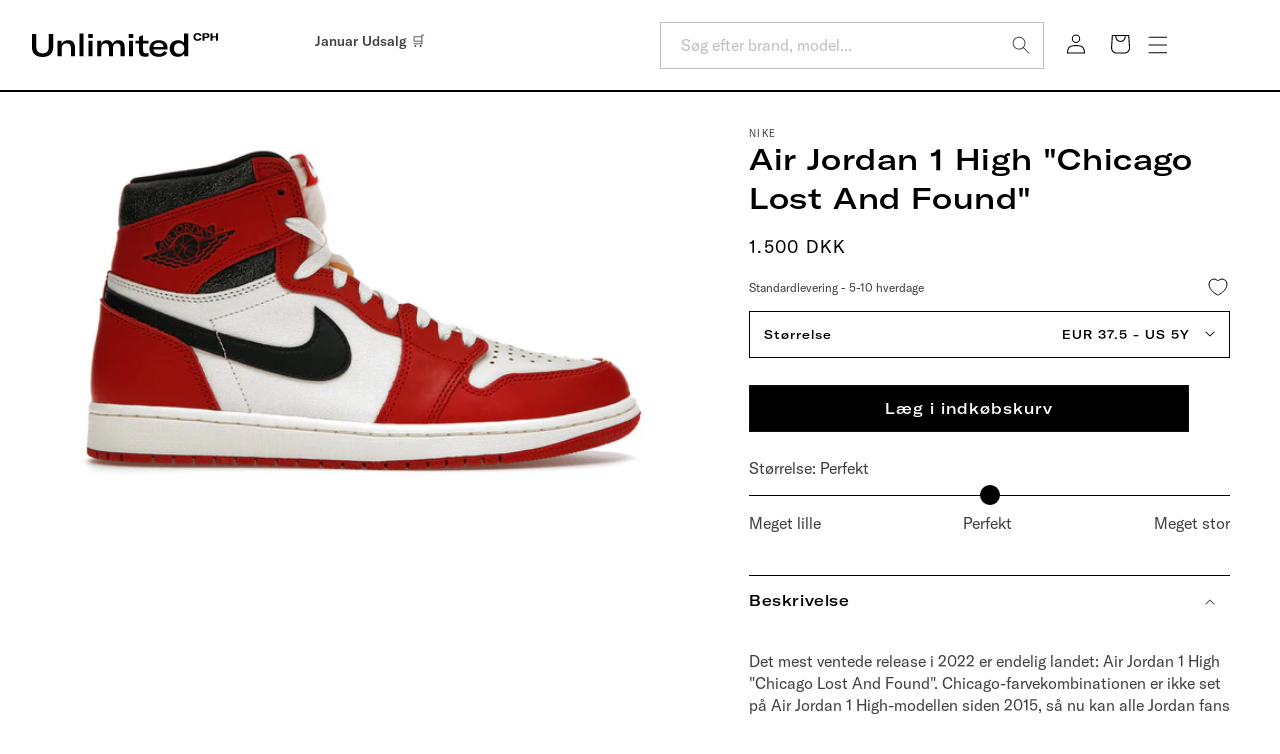

--- FILE ---
content_type: text/html; charset=utf-8
request_url: https://unlimitedcph.dk/collections/populaere/products/air-jordan-1-high-chicago-lost-and-found
body_size: 53766
content:
<!doctype html>
<html class="no-js" lang="da">
  <head>
    <meta charset="utf-8">
    <meta http-equiv="X-UA-Compatible" content="IE=edge">
    <meta name="viewport" content="width=device-width,initial-scale=1">
    <meta name="theme-color" content="">
    <link rel="canonical" href="https://unlimitedcph.dk/products/air-jordan-1-high-chicago-lost-and-found">

<!-- Google Tag Manager -->
<script>(function(w,d,s,l,i){w[l]=w[l]||[];w[l].push({'gtm.start':
new Date().getTime(),event:'gtm.js'});var f=d.getElementsByTagName(s)[0],
j=d.createElement(s),dl=l!='dataLayer'?'&l='+l:'';j.async=true;j.src=
'https://www.googletagmanager.com/gtm.js?id='+i+dl;f.parentNode.insertBefore(j,f);
})(window,document,'script','dataLayer','GTM-KH28VX4');</script>
<!-- End Google Tag Manager --><link rel="icon" type="image/png" href="//unlimitedcph.dk/cdn/shop/files/favicon_a12957b0-d1ab-4e79-b646-097e3eaa7847.jpg?crop=center&height=32&v=1719825437&width=32"><link rel="preconnect" href="https://fonts.shopifycdn.com" crossorigin><title>
      Air Jordan 1 High &quot;Chicago Lost And Found&quot; - Køb dem hos Unlimited CPH
</title>

    
      <meta name="description" content="Køb Air Jordan 1 High &quot;Chicago Lost &amp; Found&quot; hos Unlimited CPH. Danmark største forhandler af limited Air Jordans med mere end 25.000 glade kunder. Altid 100% ægte sneakers - altid 14 dages returret. Et af de vigtigste releases i 2022 - et must-have i alle Air Jordan samlinger.">
    

    

<meta property="og:site_name" content="Unlimited CPH">
<meta property="og:url" content="https://unlimitedcph.dk/products/air-jordan-1-high-chicago-lost-and-found">
<meta property="og:title" content="Air Jordan 1 High &quot;Chicago Lost And Found&quot; - Køb dem hos Unlimited CPH">
<meta property="og:type" content="product">
<meta property="og:description" content="Køb Air Jordan 1 High &quot;Chicago Lost &amp; Found&quot; hos Unlimited CPH. Danmark største forhandler af limited Air Jordans med mere end 25.000 glade kunder. Altid 100% ægte sneakers - altid 14 dages returret. Et af de vigtigste releases i 2022 - et must-have i alle Air Jordan samlinger."><meta property="og:image" content="http://unlimitedcph.dk/cdn/shop/products/airjordan1highchicagolostandfound.jpg?v=1668002843">
  <meta property="og:image:secure_url" content="https://unlimitedcph.dk/cdn/shop/products/airjordan1highchicagolostandfound.jpg?v=1668002843">
  <meta property="og:image:width" content="1000">
  <meta property="og:image:height" content="600"><meta property="og:price:amount" content="1.500,00">
  <meta property="og:price:currency" content="DKK"><meta name="twitter:card" content="summary_large_image">
<meta name="twitter:title" content="Air Jordan 1 High &quot;Chicago Lost And Found&quot; - Køb dem hos Unlimited CPH">
<meta name="twitter:description" content="Køb Air Jordan 1 High &quot;Chicago Lost &amp; Found&quot; hos Unlimited CPH. Danmark største forhandler af limited Air Jordans med mere end 25.000 glade kunder. Altid 100% ægte sneakers - altid 14 dages returret. Et af de vigtigste releases i 2022 - et must-have i alle Air Jordan samlinger.">


    <!-- TrustBox script -->
    <script type="text/javascript" src="//widget.trustpilot.com/bootstrap/v5/tp.widget.bootstrap.min.js" async></script>
    <!-- End TrustBox script -->

    <script src="//unlimitedcph.dk/cdn/shop/t/55/assets/constants.js?v=58251544750838685771758782150" defer="defer"></script>
    <script src="//unlimitedcph.dk/cdn/shop/t/55/assets/pubsub.js?v=158357773527763999511758782150" defer="defer"></script>
    <script src="//unlimitedcph.dk/cdn/shop/t/55/assets/global.js?v=121218469014281206661758782150" defer="defer"></script><script src="//unlimitedcph.dk/cdn/shop/t/55/assets/animations.js?v=88693664871331136111758782150" defer="defer"></script><script>window.performance && window.performance.mark && window.performance.mark('shopify.content_for_header.start');</script><meta name="google-site-verification" content="t2kMe7PLg5hhfhWR4GTXCSsRPygMh9TTlUAEd523gTY">
<meta name="google-site-verification" content="t2kMe7PLg5hhfhWR4GTXCSsRPygMh9TTlUAEd523gTY">
<meta id="shopify-digital-wallet" name="shopify-digital-wallet" content="/7076479089/digital_wallets/dialog">
<link rel="alternate" type="application/json+oembed" href="https://unlimitedcph.dk/products/air-jordan-1-high-chicago-lost-and-found.oembed">
<script async="async" src="/checkouts/internal/preloads.js?locale=da-DK"></script>
<script id="shopify-features" type="application/json">{"accessToken":"6118a5d142f027d4ed6150dbc09cbf8b","betas":["rich-media-storefront-analytics"],"domain":"unlimitedcph.dk","predictiveSearch":true,"shopId":7076479089,"locale":"da"}</script>
<script>var Shopify = Shopify || {};
Shopify.shop = "unlimitedcph-sedia.myshopify.com";
Shopify.locale = "da";
Shopify.currency = {"active":"DKK","rate":"1.0"};
Shopify.country = "DK";
Shopify.theme = {"name":"test Thomas","id":188412526923,"schema_name":"Dawn","schema_version":"12.0.0","theme_store_id":null,"role":"main"};
Shopify.theme.handle = "null";
Shopify.theme.style = {"id":null,"handle":null};
Shopify.cdnHost = "unlimitedcph.dk/cdn";
Shopify.routes = Shopify.routes || {};
Shopify.routes.root = "/";</script>
<script type="module">!function(o){(o.Shopify=o.Shopify||{}).modules=!0}(window);</script>
<script>!function(o){function n(){var o=[];function n(){o.push(Array.prototype.slice.apply(arguments))}return n.q=o,n}var t=o.Shopify=o.Shopify||{};t.loadFeatures=n(),t.autoloadFeatures=n()}(window);</script>
<script id="shop-js-analytics" type="application/json">{"pageType":"product"}</script>
<script defer="defer" async type="module" src="//unlimitedcph.dk/cdn/shopifycloud/shop-js/modules/v2/client.init-shop-cart-sync_wUwrBHs9.da.esm.js"></script>
<script defer="defer" async type="module" src="//unlimitedcph.dk/cdn/shopifycloud/shop-js/modules/v2/chunk.common_e7iL_o_-.esm.js"></script>
<script type="module">
  await import("//unlimitedcph.dk/cdn/shopifycloud/shop-js/modules/v2/client.init-shop-cart-sync_wUwrBHs9.da.esm.js");
await import("//unlimitedcph.dk/cdn/shopifycloud/shop-js/modules/v2/chunk.common_e7iL_o_-.esm.js");

  window.Shopify.SignInWithShop?.initShopCartSync?.({"fedCMEnabled":true,"windoidEnabled":true});

</script>
<script>(function() {
  var isLoaded = false;
  function asyncLoad() {
    if (isLoaded) return;
    isLoaded = true;
    var urls = ["https:\/\/cdn.autoketing.org\/sdk-cdn\/facebook-chat\/dist\/fb-chat-embed.js?t=1614221441148812872\u0026shop=unlimitedcph-sedia.myshopify.com","https:\/\/s3.eu-west-1.amazonaws.com\/production-klarna-il-shopify-osm\/0b7fe7c4a98ef8166eeafee767bc667686567a25\/unlimitedcph-sedia.myshopify.com-1758783335252.js?shop=unlimitedcph-sedia.myshopify.com"];
    for (var i = 0; i < urls.length; i++) {
      var s = document.createElement('script');
      s.type = 'text/javascript';
      s.async = true;
      s.src = urls[i];
      var x = document.getElementsByTagName('script')[0];
      x.parentNode.insertBefore(s, x);
    }
  };
  if(window.attachEvent) {
    window.attachEvent('onload', asyncLoad);
  } else {
    window.addEventListener('load', asyncLoad, false);
  }
})();</script>
<script id="__st">var __st={"a":7076479089,"offset":3600,"reqid":"7625b046-b796-4efa-807b-7a3cd1f3b672-1768900543","pageurl":"unlimitedcph.dk\/collections\/populaere\/products\/air-jordan-1-high-chicago-lost-and-found","u":"0e00ba6190f0","p":"product","rtyp":"product","rid":6815569674353};</script>
<script>window.ShopifyPaypalV4VisibilityTracking = true;</script>
<script id="captcha-bootstrap">!function(){'use strict';const t='contact',e='account',n='new_comment',o=[[t,t],['blogs',n],['comments',n],[t,'customer']],c=[[e,'customer_login'],[e,'guest_login'],[e,'recover_customer_password'],[e,'create_customer']],r=t=>t.map((([t,e])=>`form[action*='/${t}']:not([data-nocaptcha='true']) input[name='form_type'][value='${e}']`)).join(','),a=t=>()=>t?[...document.querySelectorAll(t)].map((t=>t.form)):[];function s(){const t=[...o],e=r(t);return a(e)}const i='password',u='form_key',d=['recaptcha-v3-token','g-recaptcha-response','h-captcha-response',i],f=()=>{try{return window.sessionStorage}catch{return}},m='__shopify_v',_=t=>t.elements[u];function p(t,e,n=!1){try{const o=window.sessionStorage,c=JSON.parse(o.getItem(e)),{data:r}=function(t){const{data:e,action:n}=t;return t[m]||n?{data:e,action:n}:{data:t,action:n}}(c);for(const[e,n]of Object.entries(r))t.elements[e]&&(t.elements[e].value=n);n&&o.removeItem(e)}catch(o){console.error('form repopulation failed',{error:o})}}const l='form_type',E='cptcha';function T(t){t.dataset[E]=!0}const w=window,h=w.document,L='Shopify',v='ce_forms',y='captcha';let A=!1;((t,e)=>{const n=(g='f06e6c50-85a8-45c8-87d0-21a2b65856fe',I='https://cdn.shopify.com/shopifycloud/storefront-forms-hcaptcha/ce_storefront_forms_captcha_hcaptcha.v1.5.2.iife.js',D={infoText:'Beskyttet af hCaptcha',privacyText:'Beskyttelse af persondata',termsText:'Vilkår'},(t,e,n)=>{const o=w[L][v],c=o.bindForm;if(c)return c(t,g,e,D).then(n);var r;o.q.push([[t,g,e,D],n]),r=I,A||(h.body.append(Object.assign(h.createElement('script'),{id:'captcha-provider',async:!0,src:r})),A=!0)});var g,I,D;w[L]=w[L]||{},w[L][v]=w[L][v]||{},w[L][v].q=[],w[L][y]=w[L][y]||{},w[L][y].protect=function(t,e){n(t,void 0,e),T(t)},Object.freeze(w[L][y]),function(t,e,n,w,h,L){const[v,y,A,g]=function(t,e,n){const i=e?o:[],u=t?c:[],d=[...i,...u],f=r(d),m=r(i),_=r(d.filter((([t,e])=>n.includes(e))));return[a(f),a(m),a(_),s()]}(w,h,L),I=t=>{const e=t.target;return e instanceof HTMLFormElement?e:e&&e.form},D=t=>v().includes(t);t.addEventListener('submit',(t=>{const e=I(t);if(!e)return;const n=D(e)&&!e.dataset.hcaptchaBound&&!e.dataset.recaptchaBound,o=_(e),c=g().includes(e)&&(!o||!o.value);(n||c)&&t.preventDefault(),c&&!n&&(function(t){try{if(!f())return;!function(t){const e=f();if(!e)return;const n=_(t);if(!n)return;const o=n.value;o&&e.removeItem(o)}(t);const e=Array.from(Array(32),(()=>Math.random().toString(36)[2])).join('');!function(t,e){_(t)||t.append(Object.assign(document.createElement('input'),{type:'hidden',name:u})),t.elements[u].value=e}(t,e),function(t,e){const n=f();if(!n)return;const o=[...t.querySelectorAll(`input[type='${i}']`)].map((({name:t})=>t)),c=[...d,...o],r={};for(const[a,s]of new FormData(t).entries())c.includes(a)||(r[a]=s);n.setItem(e,JSON.stringify({[m]:1,action:t.action,data:r}))}(t,e)}catch(e){console.error('failed to persist form',e)}}(e),e.submit())}));const S=(t,e)=>{t&&!t.dataset[E]&&(n(t,e.some((e=>e===t))),T(t))};for(const o of['focusin','change'])t.addEventListener(o,(t=>{const e=I(t);D(e)&&S(e,y())}));const B=e.get('form_key'),M=e.get(l),P=B&&M;t.addEventListener('DOMContentLoaded',(()=>{const t=y();if(P)for(const e of t)e.elements[l].value===M&&p(e,B);[...new Set([...A(),...v().filter((t=>'true'===t.dataset.shopifyCaptcha))])].forEach((e=>S(e,t)))}))}(h,new URLSearchParams(w.location.search),n,t,e,['guest_login'])})(!0,!0)}();</script>
<script integrity="sha256-4kQ18oKyAcykRKYeNunJcIwy7WH5gtpwJnB7kiuLZ1E=" data-source-attribution="shopify.loadfeatures" defer="defer" src="//unlimitedcph.dk/cdn/shopifycloud/storefront/assets/storefront/load_feature-a0a9edcb.js" crossorigin="anonymous"></script>
<script data-source-attribution="shopify.dynamic_checkout.dynamic.init">var Shopify=Shopify||{};Shopify.PaymentButton=Shopify.PaymentButton||{isStorefrontPortableWallets:!0,init:function(){window.Shopify.PaymentButton.init=function(){};var t=document.createElement("script");t.src="https://unlimitedcph.dk/cdn/shopifycloud/portable-wallets/latest/portable-wallets.da.js",t.type="module",document.head.appendChild(t)}};
</script>
<script data-source-attribution="shopify.dynamic_checkout.buyer_consent">
  function portableWalletsHideBuyerConsent(e){var t=document.getElementById("shopify-buyer-consent"),n=document.getElementById("shopify-subscription-policy-button");t&&n&&(t.classList.add("hidden"),t.setAttribute("aria-hidden","true"),n.removeEventListener("click",e))}function portableWalletsShowBuyerConsent(e){var t=document.getElementById("shopify-buyer-consent"),n=document.getElementById("shopify-subscription-policy-button");t&&n&&(t.classList.remove("hidden"),t.removeAttribute("aria-hidden"),n.addEventListener("click",e))}window.Shopify?.PaymentButton&&(window.Shopify.PaymentButton.hideBuyerConsent=portableWalletsHideBuyerConsent,window.Shopify.PaymentButton.showBuyerConsent=portableWalletsShowBuyerConsent);
</script>
<script data-source-attribution="shopify.dynamic_checkout.cart.bootstrap">document.addEventListener("DOMContentLoaded",(function(){function t(){return document.querySelector("shopify-accelerated-checkout-cart, shopify-accelerated-checkout")}if(t())Shopify.PaymentButton.init();else{new MutationObserver((function(e,n){t()&&(Shopify.PaymentButton.init(),n.disconnect())})).observe(document.body,{childList:!0,subtree:!0})}}));
</script>
<script id='scb4127' type='text/javascript' async='' src='https://unlimitedcph.dk/cdn/shopifycloud/privacy-banner/storefront-banner.js'></script><script id="sections-script" data-sections="header" defer="defer" src="//unlimitedcph.dk/cdn/shop/t/55/compiled_assets/scripts.js?v=28070"></script>
<script>window.performance && window.performance.mark && window.performance.mark('shopify.content_for_header.end');</script>


    <style data-shopify>
      @font-face {
  font-family: "DM Sans";
  font-weight: 400;
  font-style: normal;
  font-display: swap;
  src: url("//unlimitedcph.dk/cdn/fonts/dm_sans/dmsans_n4.ec80bd4dd7e1a334c969c265873491ae56018d72.woff2") format("woff2"),
       url("//unlimitedcph.dk/cdn/fonts/dm_sans/dmsans_n4.87bdd914d8a61247b911147ae68e754d695c58a6.woff") format("woff");
}

      @font-face {
  font-family: "DM Sans";
  font-weight: 700;
  font-style: normal;
  font-display: swap;
  src: url("//unlimitedcph.dk/cdn/fonts/dm_sans/dmsans_n7.97e21d81502002291ea1de8aefb79170c6946ce5.woff2") format("woff2"),
       url("//unlimitedcph.dk/cdn/fonts/dm_sans/dmsans_n7.af5c214f5116410ca1d53a2090665620e78e2e1b.woff") format("woff");
}

      @font-face {
  font-family: "DM Sans";
  font-weight: 400;
  font-style: italic;
  font-display: swap;
  src: url("//unlimitedcph.dk/cdn/fonts/dm_sans/dmsans_i4.b8fe05e69ee95d5a53155c346957d8cbf5081c1a.woff2") format("woff2"),
       url("//unlimitedcph.dk/cdn/fonts/dm_sans/dmsans_i4.403fe28ee2ea63e142575c0aa47684d65f8c23a0.woff") format("woff");
}

      @font-face {
  font-family: "DM Sans";
  font-weight: 700;
  font-style: italic;
  font-display: swap;
  src: url("//unlimitedcph.dk/cdn/fonts/dm_sans/dmsans_i7.52b57f7d7342eb7255084623d98ab83fd96e7f9b.woff2") format("woff2"),
       url("//unlimitedcph.dk/cdn/fonts/dm_sans/dmsans_i7.d5e14ef18a1d4a8ce78a4187580b4eb1759c2eda.woff") format("woff");
}

      @font-face {
  font-family: Saira;
  font-weight: 400;
  font-style: normal;
  font-display: swap;
  src: url("//unlimitedcph.dk/cdn/fonts/saira/saira_n4.8a42e83a36ece7ac4b55462305d0a546ccb7499d.woff2") format("woff2"),
       url("//unlimitedcph.dk/cdn/fonts/saira/saira_n4.d2c76c939b69a81183049a980cf977b21ad1e5a2.woff") format("woff");
}


      
        :root,
        .color-scheme-1 {
          --color-background: 255,255,255;
        
          --gradient-background: #ffffff;
        

        

        --color-foreground: 0,0,0;
        --color-background-contrast: 191,191,191;
        --color-shadow: 0,0,0;
        --color-button: 18,18,18;
        --color-button-text: 255,255,255;
        --color-secondary-button: 255,255,255;
        --color-secondary-button-text: 0,0,0;
        --color-link: 0,0,0;
        --color-badge-foreground: 0,0,0;
        --color-badge-background: 255,255,255;
        --color-badge-border: 0,0,0;
        --payment-terms-background-color: rgb(255 255 255);
      }

      .text-color-scheme-1 {
        --color-foreground: 255,255,255; 
      }
      
        
        .color-scheme-2 {
          --color-background: 243,243,243;
        
          --gradient-background: #f3f3f3;
        

        

        --color-foreground: 18,18,18;
        --color-background-contrast: 179,179,179;
        --color-shadow: 18,18,18;
        --color-button: 18,18,18;
        --color-button-text: 243,243,243;
        --color-secondary-button: 243,243,243;
        --color-secondary-button-text: 18,18,18;
        --color-link: 18,18,18;
        --color-badge-foreground: 18,18,18;
        --color-badge-background: 243,243,243;
        --color-badge-border: 18,18,18;
        --payment-terms-background-color: rgb(243 243 243);
      }

      .text-color-scheme-2 {
        --color-foreground: 243,243,243; 
      }
      
        
        .color-scheme-3 {
          --color-background: 36,40,51;
        
          --gradient-background: #242833;
        

        

        --color-foreground: 255,255,255;
        --color-background-contrast: 47,52,66;
        --color-shadow: 18,18,18;
        --color-button: 255,255,255;
        --color-button-text: 0,0,0;
        --color-secondary-button: 36,40,51;
        --color-secondary-button-text: 255,255,255;
        --color-link: 255,255,255;
        --color-badge-foreground: 255,255,255;
        --color-badge-background: 36,40,51;
        --color-badge-border: 255,255,255;
        --payment-terms-background-color: rgb(36 40 51);
      }

      .text-color-scheme-3 {
        --color-foreground: 36,40,51; 
      }
      
        
        .color-scheme-4 {
          --color-background: 18,18,18;
        
          --gradient-background: #121212;
        

        

        --color-foreground: 255,255,255;
        --color-background-contrast: 146,146,146;
        --color-shadow: 18,18,18;
        --color-button: 255,255,255;
        --color-button-text: 18,18,18;
        --color-secondary-button: 18,18,18;
        --color-secondary-button-text: 255,255,255;
        --color-link: 255,255,255;
        --color-badge-foreground: 255,255,255;
        --color-badge-background: 18,18,18;
        --color-badge-border: 255,255,255;
        --payment-terms-background-color: rgb(18 18 18);
      }

      .text-color-scheme-4 {
        --color-foreground: 18,18,18; 
      }
      
        
        .color-scheme-5 {
          --color-background: 195,213,244;
        
          --gradient-background: #c3d5f4;
        

        

        --color-foreground: 98,138,208;
        --color-background-contrast: 87,138,224;
        --color-shadow: 18,18,18;
        --color-button: 98,138,208;
        --color-button-text: 195,213,244;
        --color-secondary-button: 195,213,244;
        --color-secondary-button-text: 255,255,255;
        --color-link: 255,255,255;
        --color-badge-foreground: 98,138,208;
        --color-badge-background: 195,213,244;
        --color-badge-border: 98,138,208;
        --payment-terms-background-color: rgb(195 213 244);
      }

      .text-color-scheme-5 {
        --color-foreground: 195,213,244; 
      }
      

      body, .color-scheme-1, .color-scheme-2, .color-scheme-3, .color-scheme-4, .color-scheme-5 {
        color: rgba(var(--color-foreground), 0.75);
        background-color: rgb(var(--color-background));
      }

      @font-face {
        font-family: 'GTAmericaExtendedMedium';
        src: url(//unlimitedcph.dk/cdn/shop/t/55/assets/GT-America-Extended-Medium.woff2?v=104913241999538178201758782150) format('woff2'),
          url(//unlimitedcph.dk/cdn/shop/t/55/assets/GT-America-Extended-Medium.woff?v=138970109458275525261758782150) format('woff'),
          url(//unlimitedcph.dk/cdn/shop/t/55/assets/GT-America-Extended-Medium.ttf?v=70572639525214085461758782150) format('ttf');
        font-style: normal;
        font-display: swap;
      }

      @font-face {
        font-family: 'GTAmericaStandardMedium';
        src: url(//unlimitedcph.dk/cdn/shop/t/55/assets/GT-America-Standard-Medium.woff2?v=152359585383527270211758782150) format('woff2'),
          url(//unlimitedcph.dk/cdn/shop/t/55/assets/GT-America-Standard-Medium.woff?v=128118532057769551381758782150) format('woff'),
          url(//unlimitedcph.dk/cdn/shop/t/55/assets/GT-America-Standard-Medium.ttf?v=170754954628065940651758782150) format('ttf');
        font-style: normal;
        font-display: swap;
      }

      @font-face {
        font-family: 'GTAmericaStandardRegular';
        src: url(//unlimitedcph.dk/cdn/shop/t/55/assets/GT-America-Standard-Regular.woff2?v=6008496922327445371758782150) format('woff2'),
          url(//unlimitedcph.dk/cdn/shop/t/55/assets/GT-America-Standard-Regular.woff?v=42502351821078073361758782150) format('woff'),
          url(//unlimitedcph.dk/cdn/shop/t/55/assets/GT-America-Standard-Regular.ttf?v=81522308401696126051758782150) format('ttf');
        font-style: normal;
        font-display: swap;
      }

      :root {
        --font-body-family: "DM Sans", sans-serif;
        --font-body-style: normal;
        --font-body-weight: 400;
        --font-body-weight-bold: 700;

        --font-heading-family: Saira, sans-serif;
        --font-heading-style: normal;
        --font-heading-weight: 400;

        --font-body-scale: 1.0;
        --font-heading-scale: 1.0;

        --media-padding: px;
        --media-border-opacity: 0.0;
        --media-border-width: 0px;
        --media-radius: 0px;
        --media-shadow-opacity: 0.0;
        --media-shadow-horizontal-offset: 0px;
        --media-shadow-vertical-offset: 4px;
        --media-shadow-blur-radius: 5px;
        --media-shadow-visible: 0;

        --page-width: 160rem;
        --page-width-margin: 0rem;

        --product-card-image-padding: 0.0rem;
        --product-card-corner-radius: 0.0rem;
        --product-card-text-alignment: left;
        --product-card-border-width: 0.0rem;
        --product-card-border-opacity: 0.1;
        --product-card-shadow-opacity: 0.0;
        --product-card-shadow-visible: 0;
        --product-card-shadow-horizontal-offset: 0.0rem;
        --product-card-shadow-vertical-offset: 0.4rem;
        --product-card-shadow-blur-radius: 0.5rem;

        --collection-card-image-padding: 0.0rem;
        --collection-card-corner-radius: 0.0rem;
        --collection-card-text-alignment: left;
        --collection-card-border-width: 0.0rem;
        --collection-card-border-opacity: 0.1;
        --collection-card-shadow-opacity: 0.0;
        --collection-card-shadow-visible: 0;
        --collection-card-shadow-horizontal-offset: 0.0rem;
        --collection-card-shadow-vertical-offset: 0.4rem;
        --collection-card-shadow-blur-radius: 0.5rem;

        --blog-card-image-padding: 0.0rem;
        --blog-card-corner-radius: 0.0rem;
        --blog-card-text-alignment: left;
        --blog-card-border-width: 0.0rem;
        --blog-card-border-opacity: 0.0;
        --blog-card-shadow-opacity: 0.0;
        --blog-card-shadow-visible: 0;
        --blog-card-shadow-horizontal-offset: 0.0rem;
        --blog-card-shadow-vertical-offset: 0.4rem;
        --blog-card-shadow-blur-radius: 0.5rem;

        --badge-corner-radius: 0.0rem;

        --popup-border-width: 1px;
        --popup-border-opacity: 0.1;
        --popup-corner-radius: 0px;
        --popup-shadow-opacity: 0.05;
        --popup-shadow-horizontal-offset: 0px;
        --popup-shadow-vertical-offset: 4px;
        --popup-shadow-blur-radius: 5px;

        --drawer-border-width: 2px;
        --drawer-border-opacity: 0.0;
        --drawer-shadow-opacity: 0.0;
        --drawer-shadow-horizontal-offset: 0px;
        --drawer-shadow-vertical-offset: 4px;
        --drawer-shadow-blur-radius: 5px;

        --spacing-sections-desktop: 0px;
        --spacing-sections-mobile: 0px;

        --grid-desktop-vertical-spacing: 16px;
        --grid-desktop-horizontal-spacing: 40px;
        --grid-mobile-vertical-spacing: 8px;
        --grid-mobile-horizontal-spacing: 20px;

        --text-boxes-border-opacity: 0.1;
        --text-boxes-border-width: 0px;
        --text-boxes-radius: 0px;
        --text-boxes-shadow-opacity: 0.0;
        --text-boxes-shadow-visible: 0;
        --text-boxes-shadow-horizontal-offset: 0px;
        --text-boxes-shadow-vertical-offset: 4px;
        --text-boxes-shadow-blur-radius: 5px;

        --buttons-radius: 0px;
        --buttons-radius-outset: 0px;
        --buttons-border-width: 1px;
        --buttons-border-opacity: 1.0;
        --buttons-shadow-opacity: 0.0;
        --buttons-shadow-visible: 0;
        --buttons-shadow-horizontal-offset: 0px;
        --buttons-shadow-vertical-offset: 0px;
        --buttons-shadow-blur-radius: 5px;
        --buttons-border-offset: 0px;

        --inputs-radius: 0px;
        --inputs-border-width: 1px;
        --inputs-border-opacity: 1.0;
        --inputs-shadow-opacity: 0.0;
        --inputs-shadow-horizontal-offset: 0px;
        --inputs-margin-offset: 0px;
        --inputs-shadow-vertical-offset: 0px;
        --inputs-shadow-blur-radius: 0px;
        --inputs-radius-outset: 0px;

        --variant-pills-radius: 8px;
        --variant-pills-border-width: 1px;
        --variant-pills-border-opacity: 0.2;
        --variant-pills-shadow-opacity: 0.0;
        --variant-pills-shadow-horizontal-offset: 0px;
        --variant-pills-shadow-vertical-offset: 4px;
        --variant-pills-shadow-blur-radius: 5px;
      }

      *,
      *::before,
      *::after {
        box-sizing: inherit;
      }

      html {
        box-sizing: border-box;
        font-size: calc(var(--font-body-scale) * 62.5%);
        height: 100%;
      }

      body {
        display: grid;
        grid-template-rows: auto auto 1fr auto;
        grid-template-columns: 100%;
        min-height: 100%;
        margin: 0;
        font-size: 1.5rem;
        letter-spacing: 0.06rem;
        line-height: calc(1 + 0.8 / var(--font-body-scale));
        font-family: var(--font-body-family);
        font-style: var(--font-body-style);
        font-weight: var(--font-body-weight);
      }

      @media screen and (min-width: 750px) {
        body {
          font-size: 1.6rem;
        }
      }
    </style>

    <link href="//unlimitedcph.dk/cdn/shop/t/55/assets/base.css?v=142076960192377691731758782150" rel="stylesheet" type="text/css" media="all" />
    <link href="//unlimitedcph.dk/cdn/shop/t/55/assets/custom.css?v=28533091676671380341758782150" rel="stylesheet" type="text/css" media="all" />
<link href="//unlimitedcph.dk/cdn/shop/t/55/assets/component-localization-form.css?v=143319823105703127341758782150" rel="stylesheet" type="text/css" media="all" />
      <script src="//unlimitedcph.dk/cdn/shop/t/55/assets/localization-form.js?v=161644695336821385561758782150" defer="defer"></script><link
        rel="stylesheet"
        href="//unlimitedcph.dk/cdn/shop/t/55/assets/component-predictive-search.css?v=118923337488134913561758782150"
        media="print"
        onload="this.media='all'"
      ><script>
      document.documentElement.className = document.documentElement.className.replace('no-js', 'js');
      if (Shopify.designMode) {
        document.documentElement.classList.add('shopify-design-mode');
      }
    </script>

    <meta name="google-site-verification" content="1TCz-CXZ4JjZ5LF3JFnIQr3pLc2fvMRO2iaw90guBkU" />

    <script>
   window.algoliaShopify = window.algoliaShopify || {};
   
      window.algoliaShopify.config = window.algoliaShopify.config || {};
      window.algoliaShopify.config = {"app_id":"CHFBC8F7DZ","search_api_key":"af5789960bcb5d84e5e92af08f57fa18","index_prefix":"shopify_","index_products":true,"index_collections":true,"index_articles":false,"index_pages":false,"autocomplete_see_all":false,"colors":{"main":"#000","secondary":"#707070","muted":"#736fb2","highlight":"#000"},"autocomplete_enabled":true,"autocomplete_debug":false,"input_selector":"form[action=\"\/search\"]","products_autocomplete_hits_per_page":8,"collections_autocomplete_hits_per_page":2,"articles_autocomplete_hits_per_page":2,"pages_autocomplete_hits_per_page":2,"instant_search_enabled":true,"instant_search_enabled_on_collection":false,"results_selector":"#MainContent","products_full_results_hits_per_page":12,"collections_full_results_hits_per_page":10,"show_products":false,"analytics_enabled":true,"usertoken_with_cookies":"disabled","collection_id_indexing":false,"collection_id_query_rules":false,"collection_search_feature_enabled":false,"collection_css_selector":"#MainContent","stock_policy":"allow","billed_by_shopify":false,"billing_paused_at":null,"billing_paused_reason":null,"autocomplete_query_suggestions":false,"query_suggestions_index_name":"nullproducts_query_suggestions","suggestions_autocomplete_hits_per_page":2,"locations_inventory_enabled":false,"markets_indexing_enabled":false,"markets_mapping":[],"markets_available":[],"markets_webhooks":{"product_incremental_sync":"","product_feeds":[]},"dynamic_selector":false,"store_currency":"DKK","restart_index_enabled":false,"app_block_analytics_disabled":false,"stream_translate_option_names_enabled":false,"app_block_translated_option_names_enabled":false};
   
   
      window.algoliaShopify.config.sort_orders = [{"key":"recently_ordered_count","title":"Popularity","desc":{"active":true,"title":"Most popular"}},{"key":"price","title":"Price","asc":{"active":false,"title":"Cheapest first"}},{"key":"price_ratio","title":"Price ratio","asc":{"active":false,"title":"Highest discount first"}},{"key":"published_at","title":"Publication date","desc":{"active":false,"title":"Newest first"}},{"key":"published_at","title":"Publication date","asc":{"active":false,"title":"Oldest first"}},{"key":"vendor","title":"Vendor","desc":{"active":false,"title":"Vendor Z-A"}},{"key":"vendor","title":"Vendor","asc":{"active":false,"title":"Vendor"}},{"key":"inventory_quantity","title":"Inventory quantity","desc":{"active":false,"title":"Most available"}},{"key":"grams","title":"Weight","desc":{"active":false,"title":"Heaviest first"}},{"key":"grams","title":"Weight","asc":{"active":false,"title":"Lightest first"}},{"key":"title","title":"Name","desc":{"active":false,"title":"Name Z-A"}},{"key":"price","title":"Price","desc":{"active":false,"title":"Most expensive first"}},{"key":"title","title":"Name","asc":{"active":false,"title":"Name"}}];
   
   
      window.algoliaShopify.config.facets = [{"name":"price","title":"Price","enabled":true,"type":"slider","available_types":["slider"]},{"name":"price_range","title":"Price range","enabled":true,"type":"disjunctive","available_types":["disjunctive"]},{"name":"vendor","title":"Vendor","enabled":true,"type":"conjunctive","available_types":["menu","conjunctive","disjunctive"]},{"name":"product_type","title":"Type","enabled":true,"type":"conjunctive","available_types":["menu","conjunctive","disjunctive"]},{"name":"tags","title":"Tags","enabled":true,"type":"conjunctive","available_types":["menu","conjunctive","disjunctive"]}];
   

   
      window.algoliaShopify.current_collection_id = 646448808267;
   

   
   
      
         window.algoliaShopify.config.collection_sort_orders = window.algoliaShopify.config.collection_sort_orders || {};
         window.algoliaShopify.config.collection_sort_orders['default'] = [{"key":"recently_ordered_count","title":"Popularity","desc":{"active":true,"title":"Most popular"}},{"key":"price","title":"Price","asc":{"active":false,"title":"Cheapest first"}},{"key":"price_ratio","title":"Price ratio","asc":{"active":false,"title":"Highest discount first"}},{"key":"published_at","title":"Publication date","desc":{"active":false,"title":"Newest first"}},{"key":"published_at","title":"Publication date","asc":{"active":false,"title":"Oldest first"}},{"key":"vendor","title":"Vendor","desc":{"active":false,"title":"Vendor Z-A"}},{"key":"vendor","title":"Vendor","asc":{"active":false,"title":"Vendor"}},{"key":"inventory_quantity","title":"Inventory quantity","desc":{"active":false,"title":"Most available"}},{"key":"grams","title":"Weight","desc":{"active":false,"title":"Heaviest first"}},{"key":"grams","title":"Weight","asc":{"active":false,"title":"Lightest first"}},{"key":"title","title":"Name","desc":{"active":false,"title":"Name Z-A"}},{"key":"price","title":"Price","desc":{"active":false,"title":"Most expensive first"}},{"key":"title","title":"Name","asc":{"active":false,"title":"Name"}}]
      
   

   
   
      
         window.algoliaShopify.config.collection_facets = window.algoliaShopify.config.collection_facets || {};
         window.algoliaShopify.config.collection_facets['default'] = [{"enabled":true,"name":"price","title":"Price","type":"slider","available_types":["slider"],"forgettable":null,"searchable":false,"refined_first":false,"removeAble":null},{"enabled":true,"name":"price_range","title":"Price range","type":"disjunctive","available_types":["disjunctive"],"forgettable":null,"searchable":false,"refined_first":false,"removeAble":null},{"enabled":true,"name":"vendor","title":"Vendor","type":"conjunctive","available_types":["menu","conjunctive","disjunctive"],"forgettable":null,"searchable":false,"refined_first":false,"removeAble":null},{"enabled":true,"name":"product_type","title":"Type","type":"conjunctive","available_types":["menu","conjunctive","disjunctive"],"forgettable":null,"searchable":false,"refined_first":false,"removeAble":null},{"enabled":true,"name":"tags","title":"Tags","type":"conjunctive","available_types":["menu","conjunctive","disjunctive"],"forgettable":null,"searchable":false,"refined_first":false,"removeAble":null},{"enabled":false,"name":"options.beløb","title":"Beløb","type":"conjunctive","available_types":["conjunctive","disjunctive","slider"],"forgettable":true,"searchable":true,"refined_first":false,"removeAble":null},{"enabled":false,"name":"options.size","title":"Size","type":"conjunctive","available_types":["conjunctive","disjunctive","slider"],"forgettable":true,"searchable":true,"refined_first":false,"removeAble":null}]
      
   
</script>


    
    
  

<!-- BEGIN app block: shopify://apps/smart-filter-search/blocks/app-embed/5cc1944c-3014-4a2a-af40-7d65abc0ef73 --><style>.gf-block-title h3, 
.gf-block-title .h3,
.gf-form-input-inner label {
  font-size: 14px !important;
  color: #3a3a3a !important;
  text-transform: uppercase !important;
  font-weight: bold !important;
}
.gf-option-block .gf-btn-show-more{
  font-size: 14px !important;
  text-transform: none !important;
  font-weight: normal !important;
}
.gf-option-block ul li a, 
.gf-option-block ul li button, 
.gf-option-block ul li a span.gf-count,
.gf-option-block ul li button span.gf-count,
.gf-clear, 
.gf-clear-all, 
.selected-item.gf-option-label a,
.gf-form-input-inner select,
.gf-refine-toggle{
  font-size: 14px !important;
  color: #000000 !important;
  text-transform: none !important;
  font-weight: normal !important;
}

.gf-refine-toggle-mobile,
.gf-form-button-group button {
  font-size: 14px !important;
  text-transform: none !important;
  font-weight: normal !important;
  color: #3a3a3a !important;
  border: 1px solid #bfbfbf !important;
  background: #ffffff !important;
}
.gf-option-block-box-rectangle.gf-option-block ul li.gf-box-rectangle a,
.gf-option-block-box-rectangle.gf-option-block ul li.gf-box-rectangle button {
  border-color: #000000 !important;
}
.gf-option-block-box-rectangle.gf-option-block ul li.gf-box-rectangle a.checked,
.gf-option-block-box-rectangle.gf-option-block ul li.gf-box-rectangle button.checked{
  color: #fff !important;
  background-color: #000000 !important;
}
@media (min-width: 768px) {
  .gf-option-block-box-rectangle.gf-option-block ul li.gf-box-rectangle button:hover,
  .gf-option-block-box-rectangle.gf-option-block ul li.gf-box-rectangle a:hover {
    color: #fff !important;
    background-color: #000000 !important;	
  }
}
.gf-option-block.gf-option-block-select select {
  color: #000000 !important;
}

#gf-form.loaded, .gf-YMM-forms.loaded {
  background: #FFFFFF !important;
}
#gf-form h2, .gf-YMM-forms h2 {
  color: #3a3a3a !important;
}
#gf-form label, .gf-YMM-forms label{
  color: #3a3a3a !important;
}
.gf-form-input-wrapper select, 
.gf-form-input-wrapper input{
  border: 1px solid #DEDEDE !important;
  background-color: #FFFFFF !important;
  border-radius: 0px !important;
}
#gf-form .gf-form-button-group button, .gf-YMM-forms .gf-form-button-group button{
  color: #FFFFFF !important;
  background: #3a3a3a !important;
  border-radius: 0px !important;
}

.spf-product-card.spf-product-card__template-3 .spf-product__info.hover{
  background: #FFFFFF;
}
a.spf-product-card__image-wrapper{
  padding-top: 100%;
}
.h4.spf-product-card__title a{
  color: #333333;
  font-size: 15px;
   font-family: inherit;     font-style: normal;
  text-transform: none;
}
.h4.spf-product-card__title a:hover{
  color: #000000;
}
.spf-product-card button.spf-product__form-btn-addtocart{
  font-size: 14px;
   font-family: inherit;   font-weight: normal;   font-style: normal;   text-transform: none;
}
.spf-product-card button.spf-product__form-btn-addtocart,
.spf-product-card.spf-product-card__template-4 a.open-quick-view,
.spf-product-card.spf-product-card__template-5 a.open-quick-view,
#gfqv-btn{
  color: #FFFFFF !important;
  border: 1px solid #333333 !important;
  background: #333333 !important;
}
.spf-product-card button.spf-product__form-btn-addtocart:hover,
.spf-product-card.spf-product-card__template-4 a.open-quick-view:hover,
.spf-product-card.spf-product-card__template-5 a.open-quick-view:hover{
  color: #FFFFFF !important;
  border: 1px solid #000000 !important;
  background: #000000 !important;
}
span.spf-product__label.spf-product__label-soldout{
  color: #ffffff;
  background: #989898;
}
span.spf-product__label.spf-product__label-sale{
  color: #F0F0F0;
  background: #d21625;
}
.spf-product-card__vendor a{
  color: #969595;
  font-size: 13px;
   font-family: inherit;   font-weight: normal;   font-style: normal; }
.spf-product-card__vendor a:hover{
  color: #969595;
}
.spf-product-card__price-wrapper{
  font-size: 14px;
}
.spf-image-ratio{
  padding-top:100% !important;
}
.spf-product-card__oldprice,
.spf-product-card__saleprice,
.spf-product-card__price,
.gfqv-product-card__oldprice,
.gfqv-product-card__saleprice,
.gfqv-product-card__price
{
  font-size: 14px;
   font-family: inherit;   font-weight: normal;   font-style: normal; }

span.spf-product-card__price, span.gfqv-product-card__price{
  color: #141414;
}
span.spf-product-card__oldprice, span.gfqv-product-card__oldprice{
  color: #969595;
}
span.spf-product-card__saleprice, span.gfqv-product-card__saleprice{
  color: #d21625;
}
</style><style>#gf-tree .noUi-base, #gf-tree .noUi-connects {
    height: 3px !important;
}
#gf-tree .noUi-connect {
    display: block !important;
    background: #000000 !important;
}
#gf-tree .noUi-handle {
    top: -10px !important;
    border: 3px solid #fff !important;
    background: #333 !important;
    cursor: grab !important;
}
#gf-tree .noUi-handle.noUi-handle-lower {
    right: -10px !important;
}</style><script></script><script>
  const productGrid = document.querySelector('[data-globo-filter-items]')
  if(productGrid){
    if( productGrid.id ){
      productGrid.setAttribute('old-id', productGrid.id)
    }
    productGrid.id = 'gf-products';
  }
</script>
<script>if(window.AVADA_SPEED_WHITELIST){const spfs_w = new RegExp("smart-product-filter-search", 'i'); if(Array.isArray(window.AVADA_SPEED_WHITELIST)){window.AVADA_SPEED_WHITELIST.push(spfs_w);}else{window.AVADA_SPEED_WHITELIST = [spfs_w];}} </script><!-- END app block --><!-- BEGIN app block: shopify://apps/gorgias-live-chat-helpdesk/blocks/gorgias/a66db725-7b96-4e3f-916e-6c8e6f87aaaa -->
<script defer data-gorgias-loader-chat src="https://config.gorgias.chat/bundle-loader/shopify/unlimitedcph-sedia.myshopify.com"></script>


<script defer data-gorgias-loader-convert  src="https://cdn.9gtb.com/loader.js"></script>


<script defer data-gorgias-loader-mailto-replace  src="https://config.gorgias.help/api/contact-forms/replace-mailto-script.js?shopName=unlimitedcph-sedia"></script>


<!-- END app block --><!-- BEGIN app block: shopify://apps/triplewhale/blocks/triple_pixel_snippet/483d496b-3f1a-4609-aea7-8eee3b6b7a2a --><link rel='preconnect dns-prefetch' href='https://api.config-security.com/' crossorigin />
<link rel='preconnect dns-prefetch' href='https://conf.config-security.com/' crossorigin />
<script>
/* >> TriplePixel :: start*/
window.TriplePixelData={TripleName:"unlimitedcph-sedia.myshopify.com",ver:"2.16",plat:"SHOPIFY",isHeadless:false,src:'SHOPIFY_EXT',product:{id:"6815569674353",name:`Air Jordan 1 High &quot;Chicago Lost And Found&quot;`,price:"1.500,00",variant:"40063510970481"},search:"",collection:"646448808267",cart:"drawer",template:"product",curr:"DKK" || "DKK"},function(W,H,A,L,E,_,B,N){function O(U,T,P,H,R){void 0===R&&(R=!1),H=new XMLHttpRequest,P?(H.open("POST",U,!0),H.setRequestHeader("Content-Type","text/plain")):H.open("GET",U,!0),H.send(JSON.stringify(P||{})),H.onreadystatechange=function(){4===H.readyState&&200===H.status?(R=H.responseText,U.includes("/first")?eval(R):P||(N[B]=R)):(299<H.status||H.status<200)&&T&&!R&&(R=!0,O(U,T-1,P))}}if(N=window,!N[H+"sn"]){N[H+"sn"]=1,L=function(){return Date.now().toString(36)+"_"+Math.random().toString(36)};try{A.setItem(H,1+(0|A.getItem(H)||0)),(E=JSON.parse(A.getItem(H+"U")||"[]")).push({u:location.href,r:document.referrer,t:Date.now(),id:L()}),A.setItem(H+"U",JSON.stringify(E))}catch(e){}var i,m,p;A.getItem('"!nC`')||(_=A,A=N,A[H]||(E=A[H]=function(t,e,i){return void 0===i&&(i=[]),"State"==t?E.s:(W=L(),(E._q=E._q||[]).push([W,t,e].concat(i)),W)},E.s="Installed",E._q=[],E.ch=W,B="configSecurityConfModel",N[B]=1,O("https://conf.config-security.com/model",5),i=L(),m=A[atob("c2NyZWVu")],_.setItem("di_pmt_wt",i),p={id:i,action:"profile",avatar:_.getItem("auth-security_rand_salt_"),time:m[atob("d2lkdGg=")]+":"+m[atob("aGVpZ2h0")],host:A.TriplePixelData.TripleName,plat:A.TriplePixelData.plat,url:window.location.href.slice(0,500),ref:document.referrer,ver:A.TriplePixelData.ver},O("https://api.config-security.com/event",5,p),O("https://api.config-security.com/first?host=".concat(p.host,"&plat=").concat(p.plat),5)))}}("","TriplePixel",localStorage);
/* << TriplePixel :: end*/
</script>



<!-- END app block --><!-- BEGIN app block: shopify://apps/klaviyo-email-marketing-sms/blocks/klaviyo-onsite-embed/2632fe16-c075-4321-a88b-50b567f42507 -->












  <script async src="https://static.klaviyo.com/onsite/js/NcXjYE/klaviyo.js?company_id=NcXjYE"></script>
  <script>!function(){if(!window.klaviyo){window._klOnsite=window._klOnsite||[];try{window.klaviyo=new Proxy({},{get:function(n,i){return"push"===i?function(){var n;(n=window._klOnsite).push.apply(n,arguments)}:function(){for(var n=arguments.length,o=new Array(n),w=0;w<n;w++)o[w]=arguments[w];var t="function"==typeof o[o.length-1]?o.pop():void 0,e=new Promise((function(n){window._klOnsite.push([i].concat(o,[function(i){t&&t(i),n(i)}]))}));return e}}})}catch(n){window.klaviyo=window.klaviyo||[],window.klaviyo.push=function(){var n;(n=window._klOnsite).push.apply(n,arguments)}}}}();</script>

  
    <script id="viewed_product">
      if (item == null) {
        var _learnq = _learnq || [];

        var MetafieldReviews = null
        var MetafieldYotpoRating = null
        var MetafieldYotpoCount = null
        var MetafieldLooxRating = null
        var MetafieldLooxCount = null
        var okendoProduct = null
        var okendoProductReviewCount = null
        var okendoProductReviewAverageValue = null
        try {
          // The following fields are used for Customer Hub recently viewed in order to add reviews.
          // This information is not part of __kla_viewed. Instead, it is part of __kla_viewed_reviewed_items
          MetafieldReviews = {};
          MetafieldYotpoRating = null
          MetafieldYotpoCount = null
          MetafieldLooxRating = null
          MetafieldLooxCount = null

          okendoProduct = null
          // If the okendo metafield is not legacy, it will error, which then requires the new json formatted data
          if (okendoProduct && 'error' in okendoProduct) {
            okendoProduct = null
          }
          okendoProductReviewCount = okendoProduct ? okendoProduct.reviewCount : null
          okendoProductReviewAverageValue = okendoProduct ? okendoProduct.reviewAverageValue : null
        } catch (error) {
          console.error('Error in Klaviyo onsite reviews tracking:', error);
        }

        var item = {
          Name: "Air Jordan 1 High \"Chicago Lost And Found\"",
          ProductID: 6815569674353,
          Categories: ["Air Jordan","Air Jordan 1 High","Air Jordans","Alle Sneakers","BF discount kode test","BF2024","BF2024: 46-48","Hotteste Sneakers","Nike","Nyeste Sneakers","Sneakers Under 1.500 kr.","Sneakers Under 2000 kr.","Sneakers under 2500 kr."],
          ImageURL: "https://unlimitedcph.dk/cdn/shop/products/airjordan1highchicagolostandfound_grande.jpg?v=1668002843",
          URL: "https://unlimitedcph.dk/products/air-jordan-1-high-chicago-lost-and-found",
          Brand: "Nike",
          Price: "1.500,00 DKK",
          Value: "1.500,00",
          CompareAtPrice: "0,00 DKK"
        };
        _learnq.push(['track', 'Viewed Product', item]);
        _learnq.push(['trackViewedItem', {
          Title: item.Name,
          ItemId: item.ProductID,
          Categories: item.Categories,
          ImageUrl: item.ImageURL,
          Url: item.URL,
          Metadata: {
            Brand: item.Brand,
            Price: item.Price,
            Value: item.Value,
            CompareAtPrice: item.CompareAtPrice
          },
          metafields:{
            reviews: MetafieldReviews,
            yotpo:{
              rating: MetafieldYotpoRating,
              count: MetafieldYotpoCount,
            },
            loox:{
              rating: MetafieldLooxRating,
              count: MetafieldLooxCount,
            },
            okendo: {
              rating: okendoProductReviewAverageValue,
              count: okendoProductReviewCount,
            }
          }
        }]);
      }
    </script>
  




  <script>
    window.klaviyoReviewsProductDesignMode = false
  </script>







<!-- END app block --><script src="https://cdn.shopify.com/extensions/6da6ffdd-cf2b-4a18-80e5-578ff81399ca/klarna-on-site-messaging-33/assets/index.js" type="text/javascript" defer="defer"></script>
<script src="https://cdn.shopify.com/extensions/019bda53-6957-7964-825d-c11097450731/smart-product-filters-611/assets/globo.filter.min.js" type="text/javascript" defer="defer"></script>
<link href="https://cdn.shopify.com/extensions/d13162cf-83e5-4d4b-b777-633d7a84512d/techtwi-theme-apps-8/assets/techtwi-true-to-size.css" rel="stylesheet" type="text/css" media="all">
<link href="https://cdn.shopify.com/extensions/d13162cf-83e5-4d4b-b777-633d7a84512d/techtwi-theme-apps-8/assets/techtwi-search.css" rel="stylesheet" type="text/css" media="all">
<link href="https://monorail-edge.shopifysvc.com" rel="dns-prefetch">
<script>(function(){if ("sendBeacon" in navigator && "performance" in window) {try {var session_token_from_headers = performance.getEntriesByType('navigation')[0].serverTiming.find(x => x.name == '_s').description;} catch {var session_token_from_headers = undefined;}var session_cookie_matches = document.cookie.match(/_shopify_s=([^;]*)/);var session_token_from_cookie = session_cookie_matches && session_cookie_matches.length === 2 ? session_cookie_matches[1] : "";var session_token = session_token_from_headers || session_token_from_cookie || "";function handle_abandonment_event(e) {var entries = performance.getEntries().filter(function(entry) {return /monorail-edge.shopifysvc.com/.test(entry.name);});if (!window.abandonment_tracked && entries.length === 0) {window.abandonment_tracked = true;var currentMs = Date.now();var navigation_start = performance.timing.navigationStart;var payload = {shop_id: 7076479089,url: window.location.href,navigation_start,duration: currentMs - navigation_start,session_token,page_type: "product"};window.navigator.sendBeacon("https://monorail-edge.shopifysvc.com/v1/produce", JSON.stringify({schema_id: "online_store_buyer_site_abandonment/1.1",payload: payload,metadata: {event_created_at_ms: currentMs,event_sent_at_ms: currentMs}}));}}window.addEventListener('pagehide', handle_abandonment_event);}}());</script>
<script id="web-pixels-manager-setup">(function e(e,d,r,n,o){if(void 0===o&&(o={}),!Boolean(null===(a=null===(i=window.Shopify)||void 0===i?void 0:i.analytics)||void 0===a?void 0:a.replayQueue)){var i,a;window.Shopify=window.Shopify||{};var t=window.Shopify;t.analytics=t.analytics||{};var s=t.analytics;s.replayQueue=[],s.publish=function(e,d,r){return s.replayQueue.push([e,d,r]),!0};try{self.performance.mark("wpm:start")}catch(e){}var l=function(){var e={modern:/Edge?\/(1{2}[4-9]|1[2-9]\d|[2-9]\d{2}|\d{4,})\.\d+(\.\d+|)|Firefox\/(1{2}[4-9]|1[2-9]\d|[2-9]\d{2}|\d{4,})\.\d+(\.\d+|)|Chrom(ium|e)\/(9{2}|\d{3,})\.\d+(\.\d+|)|(Maci|X1{2}).+ Version\/(15\.\d+|(1[6-9]|[2-9]\d|\d{3,})\.\d+)([,.]\d+|)( \(\w+\)|)( Mobile\/\w+|) Safari\/|Chrome.+OPR\/(9{2}|\d{3,})\.\d+\.\d+|(CPU[ +]OS|iPhone[ +]OS|CPU[ +]iPhone|CPU IPhone OS|CPU iPad OS)[ +]+(15[._]\d+|(1[6-9]|[2-9]\d|\d{3,})[._]\d+)([._]\d+|)|Android:?[ /-](13[3-9]|1[4-9]\d|[2-9]\d{2}|\d{4,})(\.\d+|)(\.\d+|)|Android.+Firefox\/(13[5-9]|1[4-9]\d|[2-9]\d{2}|\d{4,})\.\d+(\.\d+|)|Android.+Chrom(ium|e)\/(13[3-9]|1[4-9]\d|[2-9]\d{2}|\d{4,})\.\d+(\.\d+|)|SamsungBrowser\/([2-9]\d|\d{3,})\.\d+/,legacy:/Edge?\/(1[6-9]|[2-9]\d|\d{3,})\.\d+(\.\d+|)|Firefox\/(5[4-9]|[6-9]\d|\d{3,})\.\d+(\.\d+|)|Chrom(ium|e)\/(5[1-9]|[6-9]\d|\d{3,})\.\d+(\.\d+|)([\d.]+$|.*Safari\/(?![\d.]+ Edge\/[\d.]+$))|(Maci|X1{2}).+ Version\/(10\.\d+|(1[1-9]|[2-9]\d|\d{3,})\.\d+)([,.]\d+|)( \(\w+\)|)( Mobile\/\w+|) Safari\/|Chrome.+OPR\/(3[89]|[4-9]\d|\d{3,})\.\d+\.\d+|(CPU[ +]OS|iPhone[ +]OS|CPU[ +]iPhone|CPU IPhone OS|CPU iPad OS)[ +]+(10[._]\d+|(1[1-9]|[2-9]\d|\d{3,})[._]\d+)([._]\d+|)|Android:?[ /-](13[3-9]|1[4-9]\d|[2-9]\d{2}|\d{4,})(\.\d+|)(\.\d+|)|Mobile Safari.+OPR\/([89]\d|\d{3,})\.\d+\.\d+|Android.+Firefox\/(13[5-9]|1[4-9]\d|[2-9]\d{2}|\d{4,})\.\d+(\.\d+|)|Android.+Chrom(ium|e)\/(13[3-9]|1[4-9]\d|[2-9]\d{2}|\d{4,})\.\d+(\.\d+|)|Android.+(UC? ?Browser|UCWEB|U3)[ /]?(15\.([5-9]|\d{2,})|(1[6-9]|[2-9]\d|\d{3,})\.\d+)\.\d+|SamsungBrowser\/(5\.\d+|([6-9]|\d{2,})\.\d+)|Android.+MQ{2}Browser\/(14(\.(9|\d{2,})|)|(1[5-9]|[2-9]\d|\d{3,})(\.\d+|))(\.\d+|)|K[Aa][Ii]OS\/(3\.\d+|([4-9]|\d{2,})\.\d+)(\.\d+|)/},d=e.modern,r=e.legacy,n=navigator.userAgent;return n.match(d)?"modern":n.match(r)?"legacy":"unknown"}(),u="modern"===l?"modern":"legacy",c=(null!=n?n:{modern:"",legacy:""})[u],f=function(e){return[e.baseUrl,"/wpm","/b",e.hashVersion,"modern"===e.buildTarget?"m":"l",".js"].join("")}({baseUrl:d,hashVersion:r,buildTarget:u}),m=function(e){var d=e.version,r=e.bundleTarget,n=e.surface,o=e.pageUrl,i=e.monorailEndpoint;return{emit:function(e){var a=e.status,t=e.errorMsg,s=(new Date).getTime(),l=JSON.stringify({metadata:{event_sent_at_ms:s},events:[{schema_id:"web_pixels_manager_load/3.1",payload:{version:d,bundle_target:r,page_url:o,status:a,surface:n,error_msg:t},metadata:{event_created_at_ms:s}}]});if(!i)return console&&console.warn&&console.warn("[Web Pixels Manager] No Monorail endpoint provided, skipping logging."),!1;try{return self.navigator.sendBeacon.bind(self.navigator)(i,l)}catch(e){}var u=new XMLHttpRequest;try{return u.open("POST",i,!0),u.setRequestHeader("Content-Type","text/plain"),u.send(l),!0}catch(e){return console&&console.warn&&console.warn("[Web Pixels Manager] Got an unhandled error while logging to Monorail."),!1}}}}({version:r,bundleTarget:l,surface:e.surface,pageUrl:self.location.href,monorailEndpoint:e.monorailEndpoint});try{o.browserTarget=l,function(e){var d=e.src,r=e.async,n=void 0===r||r,o=e.onload,i=e.onerror,a=e.sri,t=e.scriptDataAttributes,s=void 0===t?{}:t,l=document.createElement("script"),u=document.querySelector("head"),c=document.querySelector("body");if(l.async=n,l.src=d,a&&(l.integrity=a,l.crossOrigin="anonymous"),s)for(var f in s)if(Object.prototype.hasOwnProperty.call(s,f))try{l.dataset[f]=s[f]}catch(e){}if(o&&l.addEventListener("load",o),i&&l.addEventListener("error",i),u)u.appendChild(l);else{if(!c)throw new Error("Did not find a head or body element to append the script");c.appendChild(l)}}({src:f,async:!0,onload:function(){if(!function(){var e,d;return Boolean(null===(d=null===(e=window.Shopify)||void 0===e?void 0:e.analytics)||void 0===d?void 0:d.initialized)}()){var d=window.webPixelsManager.init(e)||void 0;if(d){var r=window.Shopify.analytics;r.replayQueue.forEach((function(e){var r=e[0],n=e[1],o=e[2];d.publishCustomEvent(r,n,o)})),r.replayQueue=[],r.publish=d.publishCustomEvent,r.visitor=d.visitor,r.initialized=!0}}},onerror:function(){return m.emit({status:"failed",errorMsg:"".concat(f," has failed to load")})},sri:function(e){var d=/^sha384-[A-Za-z0-9+/=]+$/;return"string"==typeof e&&d.test(e)}(c)?c:"",scriptDataAttributes:o}),m.emit({status:"loading"})}catch(e){m.emit({status:"failed",errorMsg:(null==e?void 0:e.message)||"Unknown error"})}}})({shopId: 7076479089,storefrontBaseUrl: "https://unlimitedcph.dk",extensionsBaseUrl: "https://extensions.shopifycdn.com/cdn/shopifycloud/web-pixels-manager",monorailEndpoint: "https://monorail-edge.shopifysvc.com/unstable/produce_batch",surface: "storefront-renderer",enabledBetaFlags: ["2dca8a86"],webPixelsConfigList: [{"id":"1017348427","configuration":"{\"config\":\"{\\\"pixel_id\\\":\\\"G-XMBKQHB8Y0\\\",\\\"target_country\\\":\\\"DK\\\",\\\"gtag_events\\\":[{\\\"type\\\":\\\"begin_checkout\\\",\\\"action_label\\\":[\\\"G-XMBKQHB8Y0\\\",\\\"AW-781758338\\\/IQXLCJiG_s8BEILf4vQC\\\"]},{\\\"type\\\":\\\"search\\\",\\\"action_label\\\":[\\\"G-XMBKQHB8Y0\\\",\\\"AW-781758338\\\/gqGPCJuG_s8BEILf4vQC\\\"]},{\\\"type\\\":\\\"view_item\\\",\\\"action_label\\\":[\\\"G-XMBKQHB8Y0\\\",\\\"AW-781758338\\\/acN6CJqF_s8BEILf4vQC\\\"]},{\\\"type\\\":\\\"purchase\\\",\\\"action_label\\\":[\\\"G-XMBKQHB8Y0\\\",\\\"AW-781758338\\\/mrm_CJeF_s8BEILf4vQC\\\"]},{\\\"type\\\":\\\"page_view\\\",\\\"action_label\\\":[\\\"G-XMBKQHB8Y0\\\",\\\"AW-781758338\\\/HEh4CJSF_s8BEILf4vQC\\\"]},{\\\"type\\\":\\\"add_payment_info\\\",\\\"action_label\\\":[\\\"G-XMBKQHB8Y0\\\",\\\"AW-781758338\\\/6mZQCJ6G_s8BEILf4vQC\\\"]},{\\\"type\\\":\\\"add_to_cart\\\",\\\"action_label\\\":[\\\"G-XMBKQHB8Y0\\\",\\\"AW-781758338\\\/wfsVCJ2F_s8BEILf4vQC\\\"]}],\\\"enable_monitoring_mode\\\":false}\"}","eventPayloadVersion":"v1","runtimeContext":"OPEN","scriptVersion":"b2a88bafab3e21179ed38636efcd8a93","type":"APP","apiClientId":1780363,"privacyPurposes":[],"dataSharingAdjustments":{"protectedCustomerApprovalScopes":["read_customer_address","read_customer_email","read_customer_name","read_customer_personal_data","read_customer_phone"]}},{"id":"760414539","configuration":"{\"pixelCode\":\"C6P0Q6JSVD35Q9TRJUU0\"}","eventPayloadVersion":"v1","runtimeContext":"STRICT","scriptVersion":"22e92c2ad45662f435e4801458fb78cc","type":"APP","apiClientId":4383523,"privacyPurposes":["ANALYTICS","MARKETING","SALE_OF_DATA"],"dataSharingAdjustments":{"protectedCustomerApprovalScopes":["read_customer_address","read_customer_email","read_customer_name","read_customer_personal_data","read_customer_phone"]}},{"id":"310083915","configuration":"{\"pixel_id\":\"1346498092110861\",\"pixel_type\":\"facebook_pixel\",\"metaapp_system_user_token\":\"-\"}","eventPayloadVersion":"v1","runtimeContext":"OPEN","scriptVersion":"ca16bc87fe92b6042fbaa3acc2fbdaa6","type":"APP","apiClientId":2329312,"privacyPurposes":["ANALYTICS","MARKETING","SALE_OF_DATA"],"dataSharingAdjustments":{"protectedCustomerApprovalScopes":["read_customer_address","read_customer_email","read_customer_name","read_customer_personal_data","read_customer_phone"]}},{"id":"235077963","configuration":"{\"shopId\":\"unlimitedcph-sedia.myshopify.com\"}","eventPayloadVersion":"v1","runtimeContext":"STRICT","scriptVersion":"674c31de9c131805829c42a983792da6","type":"APP","apiClientId":2753413,"privacyPurposes":["ANALYTICS","MARKETING","SALE_OF_DATA"],"dataSharingAdjustments":{"protectedCustomerApprovalScopes":["read_customer_address","read_customer_email","read_customer_name","read_customer_personal_data","read_customer_phone"]}},{"id":"11632934","configuration":"{\"pixelId\":\"387bf2b2-8f67-4244-aa23-37123221ec4a\"}","eventPayloadVersion":"v1","runtimeContext":"STRICT","scriptVersion":"c119f01612c13b62ab52809eb08154bb","type":"APP","apiClientId":2556259,"privacyPurposes":["ANALYTICS","MARKETING","SALE_OF_DATA"],"dataSharingAdjustments":{"protectedCustomerApprovalScopes":["read_customer_address","read_customer_email","read_customer_name","read_customer_personal_data","read_customer_phone"]}},{"id":"114327883","eventPayloadVersion":"1","runtimeContext":"LAX","scriptVersion":"1","type":"CUSTOM","privacyPurposes":["SALE_OF_DATA"],"name":"Reaktion Tracking Script"},{"id":"shopify-app-pixel","configuration":"{}","eventPayloadVersion":"v1","runtimeContext":"STRICT","scriptVersion":"0450","apiClientId":"shopify-pixel","type":"APP","privacyPurposes":["ANALYTICS","MARKETING"]},{"id":"shopify-custom-pixel","eventPayloadVersion":"v1","runtimeContext":"LAX","scriptVersion":"0450","apiClientId":"shopify-pixel","type":"CUSTOM","privacyPurposes":["ANALYTICS","MARKETING"]}],isMerchantRequest: false,initData: {"shop":{"name":"Unlimited CPH","paymentSettings":{"currencyCode":"DKK"},"myshopifyDomain":"unlimitedcph-sedia.myshopify.com","countryCode":"DK","storefrontUrl":"https:\/\/unlimitedcph.dk"},"customer":null,"cart":null,"checkout":null,"productVariants":[{"price":{"amount":2400.0,"currencyCode":"DKK"},"product":{"title":"Air Jordan 1 High \"Chicago Lost And Found\"","vendor":"Nike","id":"6815569674353","untranslatedTitle":"Air Jordan 1 High \"Chicago Lost And Found\"","url":"\/products\/air-jordan-1-high-chicago-lost-and-found","type":"Sneakers"},"id":"40063510970481","image":{"src":"\/\/unlimitedcph.dk\/cdn\/shop\/products\/airjordan1highchicagolostandfound.jpg?v=1668002843"},"sku":"DZ5485-612","title":"EUR 35.5 - US 3.5Y","untranslatedTitle":"EUR 35.5 - US 3.5Y"},{"price":{"amount":1700.0,"currencyCode":"DKK"},"product":{"title":"Air Jordan 1 High \"Chicago Lost And Found\"","vendor":"Nike","id":"6815569674353","untranslatedTitle":"Air Jordan 1 High \"Chicago Lost And Found\"","url":"\/products\/air-jordan-1-high-chicago-lost-and-found","type":"Sneakers"},"id":"40062114627697","image":{"src":"\/\/unlimitedcph.dk\/cdn\/shop\/products\/airjordan1highchicagolostandfound.jpg?v=1668002843"},"sku":"DZ5485-612","title":"EUR 36 - US 4Y","untranslatedTitle":"EUR 36 - US 4Y"},{"price":{"amount":1700.0,"currencyCode":"DKK"},"product":{"title":"Air Jordan 1 High \"Chicago Lost And Found\"","vendor":"Nike","id":"6815569674353","untranslatedTitle":"Air Jordan 1 High \"Chicago Lost And Found\"","url":"\/products\/air-jordan-1-high-chicago-lost-and-found","type":"Sneakers"},"id":"40062114660465","image":{"src":"\/\/unlimitedcph.dk\/cdn\/shop\/products\/airjordan1highchicagolostandfound.jpg?v=1668002843"},"sku":"DZ5485-612","title":"EUR 36.5 - US 4.5Y","untranslatedTitle":"EUR 36.5 - US 4.5Y"},{"price":{"amount":1500.0,"currencyCode":"DKK"},"product":{"title":"Air Jordan 1 High \"Chicago Lost And Found\"","vendor":"Nike","id":"6815569674353","untranslatedTitle":"Air Jordan 1 High \"Chicago Lost And Found\"","url":"\/products\/air-jordan-1-high-chicago-lost-and-found","type":"Sneakers"},"id":"40062114693233","image":{"src":"\/\/unlimitedcph.dk\/cdn\/shop\/products\/airjordan1highchicagolostandfound.jpg?v=1668002843"},"sku":"DZ5485-612","title":"EUR 37.5 - US 5Y","untranslatedTitle":"EUR 37.5 - US 5Y"},{"price":{"amount":1800.0,"currencyCode":"DKK"},"product":{"title":"Air Jordan 1 High \"Chicago Lost And Found\"","vendor":"Nike","id":"6815569674353","untranslatedTitle":"Air Jordan 1 High \"Chicago Lost And Found\"","url":"\/products\/air-jordan-1-high-chicago-lost-and-found","type":"Sneakers"},"id":"40062114726001","image":{"src":"\/\/unlimitedcph.dk\/cdn\/shop\/products\/airjordan1highchicagolostandfound.jpg?v=1668002843"},"sku":"DZ5485-612","title":"EUR 38 - US 5.5Y","untranslatedTitle":"EUR 38 - US 5.5Y"},{"price":{"amount":1700.0,"currencyCode":"DKK"},"product":{"title":"Air Jordan 1 High \"Chicago Lost And Found\"","vendor":"Nike","id":"6815569674353","untranslatedTitle":"Air Jordan 1 High \"Chicago Lost And Found\"","url":"\/products\/air-jordan-1-high-chicago-lost-and-found","type":"Sneakers"},"id":"40062114758769","image":{"src":"\/\/unlimitedcph.dk\/cdn\/shop\/products\/airjordan1highchicagolostandfound.jpg?v=1668002843"},"sku":"DZ5485-612","title":"EUR 38.5 - US 6Y","untranslatedTitle":"EUR 38.5 - US 6Y"},{"price":{"amount":1800.0,"currencyCode":"DKK"},"product":{"title":"Air Jordan 1 High \"Chicago Lost And Found\"","vendor":"Nike","id":"6815569674353","untranslatedTitle":"Air Jordan 1 High \"Chicago Lost And Found\"","url":"\/products\/air-jordan-1-high-chicago-lost-and-found","type":"Sneakers"},"id":"40062114791537","image":{"src":"\/\/unlimitedcph.dk\/cdn\/shop\/products\/airjordan1highchicagolostandfound.jpg?v=1668002843"},"sku":"DZ5485-612","title":"EUR 39 - US 6.5Y","untranslatedTitle":"EUR 39 - US 6.5Y"},{"price":{"amount":1700.0,"currencyCode":"DKK"},"product":{"title":"Air Jordan 1 High \"Chicago Lost And Found\"","vendor":"Nike","id":"6815569674353","untranslatedTitle":"Air Jordan 1 High \"Chicago Lost And Found\"","url":"\/products\/air-jordan-1-high-chicago-lost-and-found","type":"Sneakers"},"id":"40062114824305","image":{"src":"\/\/unlimitedcph.dk\/cdn\/shop\/products\/airjordan1highchicagolostandfound.jpg?v=1668002843"},"sku":"DZ5485-612","title":"EUR 40 - US 7Y","untranslatedTitle":"EUR 40 - US 7Y"},{"price":{"amount":2600.0,"currencyCode":"DKK"},"product":{"title":"Air Jordan 1 High \"Chicago Lost And Found\"","vendor":"Nike","id":"6815569674353","untranslatedTitle":"Air Jordan 1 High \"Chicago Lost And Found\"","url":"\/products\/air-jordan-1-high-chicago-lost-and-found","type":"Sneakers"},"id":"40062114857073","image":{"src":"\/\/unlimitedcph.dk\/cdn\/shop\/products\/airjordan1highchicagolostandfound.jpg?v=1668002843"},"sku":"DZ5485-612","title":"EUR 40.5 - US 7.5","untranslatedTitle":"EUR 40.5 - US 7.5"},{"price":{"amount":2700.0,"currencyCode":"DKK"},"product":{"title":"Air Jordan 1 High \"Chicago Lost And Found\"","vendor":"Nike","id":"6815569674353","untranslatedTitle":"Air Jordan 1 High \"Chicago Lost And Found\"","url":"\/products\/air-jordan-1-high-chicago-lost-and-found","type":"Sneakers"},"id":"40062114889841","image":{"src":"\/\/unlimitedcph.dk\/cdn\/shop\/products\/airjordan1highchicagolostandfound.jpg?v=1668002843"},"sku":"DZ5485-612","title":"EUR 41 - US 8","untranslatedTitle":"EUR 41 - US 8"},{"price":{"amount":2400.0,"currencyCode":"DKK"},"product":{"title":"Air Jordan 1 High \"Chicago Lost And Found\"","vendor":"Nike","id":"6815569674353","untranslatedTitle":"Air Jordan 1 High \"Chicago Lost And Found\"","url":"\/products\/air-jordan-1-high-chicago-lost-and-found","type":"Sneakers"},"id":"40062114922609","image":{"src":"\/\/unlimitedcph.dk\/cdn\/shop\/products\/airjordan1highchicagolostandfound.jpg?v=1668002843"},"sku":"DZ5485-612","title":"EUR 42 - US 8.5","untranslatedTitle":"EUR 42 - US 8.5"},{"price":{"amount":2800.0,"currencyCode":"DKK"},"product":{"title":"Air Jordan 1 High \"Chicago Lost And Found\"","vendor":"Nike","id":"6815569674353","untranslatedTitle":"Air Jordan 1 High \"Chicago Lost And Found\"","url":"\/products\/air-jordan-1-high-chicago-lost-and-found","type":"Sneakers"},"id":"40062114955377","image":{"src":"\/\/unlimitedcph.dk\/cdn\/shop\/products\/airjordan1highchicagolostandfound.jpg?v=1668002843"},"sku":"DZ5485-612","title":"EUR 42.5 - US 9","untranslatedTitle":"EUR 42.5 - US 9"},{"price":{"amount":3000.0,"currencyCode":"DKK"},"product":{"title":"Air Jordan 1 High \"Chicago Lost And Found\"","vendor":"Nike","id":"6815569674353","untranslatedTitle":"Air Jordan 1 High \"Chicago Lost And Found\"","url":"\/products\/air-jordan-1-high-chicago-lost-and-found","type":"Sneakers"},"id":"40062114988145","image":{"src":"\/\/unlimitedcph.dk\/cdn\/shop\/products\/airjordan1highchicagolostandfound.jpg?v=1668002843"},"sku":"DZ5485-612","title":"EUR 43 - US 9.5","untranslatedTitle":"EUR 43 - US 9.5"},{"price":{"amount":3300.0,"currencyCode":"DKK"},"product":{"title":"Air Jordan 1 High \"Chicago Lost And Found\"","vendor":"Nike","id":"6815569674353","untranslatedTitle":"Air Jordan 1 High \"Chicago Lost And Found\"","url":"\/products\/air-jordan-1-high-chicago-lost-and-found","type":"Sneakers"},"id":"40062115020913","image":{"src":"\/\/unlimitedcph.dk\/cdn\/shop\/products\/airjordan1highchicagolostandfound.jpg?v=1668002843"},"sku":"DZ5485-612","title":"EUR 44 - US 10","untranslatedTitle":"EUR 44 - US 10"},{"price":{"amount":3000.0,"currencyCode":"DKK"},"product":{"title":"Air Jordan 1 High \"Chicago Lost And Found\"","vendor":"Nike","id":"6815569674353","untranslatedTitle":"Air Jordan 1 High \"Chicago Lost And Found\"","url":"\/products\/air-jordan-1-high-chicago-lost-and-found","type":"Sneakers"},"id":"40062115053681","image":{"src":"\/\/unlimitedcph.dk\/cdn\/shop\/products\/airjordan1highchicagolostandfound.jpg?v=1668002843"},"sku":"DZ5485-612","title":"EUR 44.5 - US 10.5","untranslatedTitle":"EUR 44.5 - US 10.5"},{"price":{"amount":3700.0,"currencyCode":"DKK"},"product":{"title":"Air Jordan 1 High \"Chicago Lost And Found\"","vendor":"Nike","id":"6815569674353","untranslatedTitle":"Air Jordan 1 High \"Chicago Lost And Found\"","url":"\/products\/air-jordan-1-high-chicago-lost-and-found","type":"Sneakers"},"id":"40062115086449","image":{"src":"\/\/unlimitedcph.dk\/cdn\/shop\/products\/airjordan1highchicagolostandfound.jpg?v=1668002843"},"sku":"DZ5485-612","title":"EUR 45 - US 11","untranslatedTitle":"EUR 45 - US 11"},{"price":{"amount":3100.0,"currencyCode":"DKK"},"product":{"title":"Air Jordan 1 High \"Chicago Lost And Found\"","vendor":"Nike","id":"6815569674353","untranslatedTitle":"Air Jordan 1 High \"Chicago Lost And Found\"","url":"\/products\/air-jordan-1-high-chicago-lost-and-found","type":"Sneakers"},"id":"40062115119217","image":{"src":"\/\/unlimitedcph.dk\/cdn\/shop\/products\/airjordan1highchicagolostandfound.jpg?v=1668002843"},"sku":"DZ5485-612","title":"EUR 45.5 - US 11.5","untranslatedTitle":"EUR 45.5 - US 11.5"},{"price":{"amount":3200.0,"currencyCode":"DKK"},"product":{"title":"Air Jordan 1 High \"Chicago Lost And Found\"","vendor":"Nike","id":"6815569674353","untranslatedTitle":"Air Jordan 1 High \"Chicago Lost And Found\"","url":"\/products\/air-jordan-1-high-chicago-lost-and-found","type":"Sneakers"},"id":"40062115151985","image":{"src":"\/\/unlimitedcph.dk\/cdn\/shop\/products\/airjordan1highchicagolostandfound.jpg?v=1668002843"},"sku":"DZ5485-612","title":"EUR 46 - US 12","untranslatedTitle":"EUR 46 - US 12"},{"price":{"amount":3100.0,"currencyCode":"DKK"},"product":{"title":"Air Jordan 1 High \"Chicago Lost And Found\"","vendor":"Nike","id":"6815569674353","untranslatedTitle":"Air Jordan 1 High \"Chicago Lost And Found\"","url":"\/products\/air-jordan-1-high-chicago-lost-and-found","type":"Sneakers"},"id":"43968872743206","image":{"src":"\/\/unlimitedcph.dk\/cdn\/shop\/products\/airjordan1highchicagolostandfound.jpg?v=1668002843"},"sku":"DZ5485-612","title":"EUR 47 - US 12.5","untranslatedTitle":"EUR 47 - US 12.5"},{"price":{"amount":3200.0,"currencyCode":"DKK"},"product":{"title":"Air Jordan 1 High \"Chicago Lost And Found\"","vendor":"Nike","id":"6815569674353","untranslatedTitle":"Air Jordan 1 High \"Chicago Lost And Found\"","url":"\/products\/air-jordan-1-high-chicago-lost-and-found","type":"Sneakers"},"id":"40062115217521","image":{"src":"\/\/unlimitedcph.dk\/cdn\/shop\/products\/airjordan1highchicagolostandfound.jpg?v=1668002843"},"sku":"DZ5485-612","title":"EUR 47.5 - US 13","untranslatedTitle":"EUR 47.5 - US 13"}],"purchasingCompany":null},},"https://unlimitedcph.dk/cdn","fcfee988w5aeb613cpc8e4bc33m6693e112",{"modern":"","legacy":""},{"shopId":"7076479089","storefrontBaseUrl":"https:\/\/unlimitedcph.dk","extensionBaseUrl":"https:\/\/extensions.shopifycdn.com\/cdn\/shopifycloud\/web-pixels-manager","surface":"storefront-renderer","enabledBetaFlags":"[\"2dca8a86\"]","isMerchantRequest":"false","hashVersion":"fcfee988w5aeb613cpc8e4bc33m6693e112","publish":"custom","events":"[[\"page_viewed\",{}],[\"product_viewed\",{\"productVariant\":{\"price\":{\"amount\":2400.0,\"currencyCode\":\"DKK\"},\"product\":{\"title\":\"Air Jordan 1 High \\\"Chicago Lost And Found\\\"\",\"vendor\":\"Nike\",\"id\":\"6815569674353\",\"untranslatedTitle\":\"Air Jordan 1 High \\\"Chicago Lost And Found\\\"\",\"url\":\"\/products\/air-jordan-1-high-chicago-lost-and-found\",\"type\":\"Sneakers\"},\"id\":\"40063510970481\",\"image\":{\"src\":\"\/\/unlimitedcph.dk\/cdn\/shop\/products\/airjordan1highchicagolostandfound.jpg?v=1668002843\"},\"sku\":\"DZ5485-612\",\"title\":\"EUR 35.5 - US 3.5Y\",\"untranslatedTitle\":\"EUR 35.5 - US 3.5Y\"}}]]"});</script><script>
  window.ShopifyAnalytics = window.ShopifyAnalytics || {};
  window.ShopifyAnalytics.meta = window.ShopifyAnalytics.meta || {};
  window.ShopifyAnalytics.meta.currency = 'DKK';
  var meta = {"product":{"id":6815569674353,"gid":"gid:\/\/shopify\/Product\/6815569674353","vendor":"Nike","type":"Sneakers","handle":"air-jordan-1-high-chicago-lost-and-found","variants":[{"id":40063510970481,"price":240000,"name":"Air Jordan 1 High \"Chicago Lost And Found\" - EUR 35.5 - US 3.5Y","public_title":"EUR 35.5 - US 3.5Y","sku":"DZ5485-612"},{"id":40062114627697,"price":170000,"name":"Air Jordan 1 High \"Chicago Lost And Found\" - EUR 36 - US 4Y","public_title":"EUR 36 - US 4Y","sku":"DZ5485-612"},{"id":40062114660465,"price":170000,"name":"Air Jordan 1 High \"Chicago Lost And Found\" - EUR 36.5 - US 4.5Y","public_title":"EUR 36.5 - US 4.5Y","sku":"DZ5485-612"},{"id":40062114693233,"price":150000,"name":"Air Jordan 1 High \"Chicago Lost And Found\" - EUR 37.5 - US 5Y","public_title":"EUR 37.5 - US 5Y","sku":"DZ5485-612"},{"id":40062114726001,"price":180000,"name":"Air Jordan 1 High \"Chicago Lost And Found\" - EUR 38 - US 5.5Y","public_title":"EUR 38 - US 5.5Y","sku":"DZ5485-612"},{"id":40062114758769,"price":170000,"name":"Air Jordan 1 High \"Chicago Lost And Found\" - EUR 38.5 - US 6Y","public_title":"EUR 38.5 - US 6Y","sku":"DZ5485-612"},{"id":40062114791537,"price":180000,"name":"Air Jordan 1 High \"Chicago Lost And Found\" - EUR 39 - US 6.5Y","public_title":"EUR 39 - US 6.5Y","sku":"DZ5485-612"},{"id":40062114824305,"price":170000,"name":"Air Jordan 1 High \"Chicago Lost And Found\" - EUR 40 - US 7Y","public_title":"EUR 40 - US 7Y","sku":"DZ5485-612"},{"id":40062114857073,"price":260000,"name":"Air Jordan 1 High \"Chicago Lost And Found\" - EUR 40.5 - US 7.5","public_title":"EUR 40.5 - US 7.5","sku":"DZ5485-612"},{"id":40062114889841,"price":270000,"name":"Air Jordan 1 High \"Chicago Lost And Found\" - EUR 41 - US 8","public_title":"EUR 41 - US 8","sku":"DZ5485-612"},{"id":40062114922609,"price":240000,"name":"Air Jordan 1 High \"Chicago Lost And Found\" - EUR 42 - US 8.5","public_title":"EUR 42 - US 8.5","sku":"DZ5485-612"},{"id":40062114955377,"price":280000,"name":"Air Jordan 1 High \"Chicago Lost And Found\" - EUR 42.5 - US 9","public_title":"EUR 42.5 - US 9","sku":"DZ5485-612"},{"id":40062114988145,"price":300000,"name":"Air Jordan 1 High \"Chicago Lost And Found\" - EUR 43 - US 9.5","public_title":"EUR 43 - US 9.5","sku":"DZ5485-612"},{"id":40062115020913,"price":330000,"name":"Air Jordan 1 High \"Chicago Lost And Found\" - EUR 44 - US 10","public_title":"EUR 44 - US 10","sku":"DZ5485-612"},{"id":40062115053681,"price":300000,"name":"Air Jordan 1 High \"Chicago Lost And Found\" - EUR 44.5 - US 10.5","public_title":"EUR 44.5 - US 10.5","sku":"DZ5485-612"},{"id":40062115086449,"price":370000,"name":"Air Jordan 1 High \"Chicago Lost And Found\" - EUR 45 - US 11","public_title":"EUR 45 - US 11","sku":"DZ5485-612"},{"id":40062115119217,"price":310000,"name":"Air Jordan 1 High \"Chicago Lost And Found\" - EUR 45.5 - US 11.5","public_title":"EUR 45.5 - US 11.5","sku":"DZ5485-612"},{"id":40062115151985,"price":320000,"name":"Air Jordan 1 High \"Chicago Lost And Found\" - EUR 46 - US 12","public_title":"EUR 46 - US 12","sku":"DZ5485-612"},{"id":43968872743206,"price":310000,"name":"Air Jordan 1 High \"Chicago Lost And Found\" - EUR 47 - US 12.5","public_title":"EUR 47 - US 12.5","sku":"DZ5485-612"},{"id":40062115217521,"price":320000,"name":"Air Jordan 1 High \"Chicago Lost And Found\" - EUR 47.5 - US 13","public_title":"EUR 47.5 - US 13","sku":"DZ5485-612"}],"remote":false},"page":{"pageType":"product","resourceType":"product","resourceId":6815569674353,"requestId":"7625b046-b796-4efa-807b-7a3cd1f3b672-1768900543"}};
  for (var attr in meta) {
    window.ShopifyAnalytics.meta[attr] = meta[attr];
  }
</script>
<script class="analytics">
  (function () {
    var customDocumentWrite = function(content) {
      var jquery = null;

      if (window.jQuery) {
        jquery = window.jQuery;
      } else if (window.Checkout && window.Checkout.$) {
        jquery = window.Checkout.$;
      }

      if (jquery) {
        jquery('body').append(content);
      }
    };

    var hasLoggedConversion = function(token) {
      if (token) {
        return document.cookie.indexOf('loggedConversion=' + token) !== -1;
      }
      return false;
    }

    var setCookieIfConversion = function(token) {
      if (token) {
        var twoMonthsFromNow = new Date(Date.now());
        twoMonthsFromNow.setMonth(twoMonthsFromNow.getMonth() + 2);

        document.cookie = 'loggedConversion=' + token + '; expires=' + twoMonthsFromNow;
      }
    }

    var trekkie = window.ShopifyAnalytics.lib = window.trekkie = window.trekkie || [];
    if (trekkie.integrations) {
      return;
    }
    trekkie.methods = [
      'identify',
      'page',
      'ready',
      'track',
      'trackForm',
      'trackLink'
    ];
    trekkie.factory = function(method) {
      return function() {
        var args = Array.prototype.slice.call(arguments);
        args.unshift(method);
        trekkie.push(args);
        return trekkie;
      };
    };
    for (var i = 0; i < trekkie.methods.length; i++) {
      var key = trekkie.methods[i];
      trekkie[key] = trekkie.factory(key);
    }
    trekkie.load = function(config) {
      trekkie.config = config || {};
      trekkie.config.initialDocumentCookie = document.cookie;
      var first = document.getElementsByTagName('script')[0];
      var script = document.createElement('script');
      script.type = 'text/javascript';
      script.onerror = function(e) {
        var scriptFallback = document.createElement('script');
        scriptFallback.type = 'text/javascript';
        scriptFallback.onerror = function(error) {
                var Monorail = {
      produce: function produce(monorailDomain, schemaId, payload) {
        var currentMs = new Date().getTime();
        var event = {
          schema_id: schemaId,
          payload: payload,
          metadata: {
            event_created_at_ms: currentMs,
            event_sent_at_ms: currentMs
          }
        };
        return Monorail.sendRequest("https://" + monorailDomain + "/v1/produce", JSON.stringify(event));
      },
      sendRequest: function sendRequest(endpointUrl, payload) {
        // Try the sendBeacon API
        if (window && window.navigator && typeof window.navigator.sendBeacon === 'function' && typeof window.Blob === 'function' && !Monorail.isIos12()) {
          var blobData = new window.Blob([payload], {
            type: 'text/plain'
          });

          if (window.navigator.sendBeacon(endpointUrl, blobData)) {
            return true;
          } // sendBeacon was not successful

        } // XHR beacon

        var xhr = new XMLHttpRequest();

        try {
          xhr.open('POST', endpointUrl);
          xhr.setRequestHeader('Content-Type', 'text/plain');
          xhr.send(payload);
        } catch (e) {
          console.log(e);
        }

        return false;
      },
      isIos12: function isIos12() {
        return window.navigator.userAgent.lastIndexOf('iPhone; CPU iPhone OS 12_') !== -1 || window.navigator.userAgent.lastIndexOf('iPad; CPU OS 12_') !== -1;
      }
    };
    Monorail.produce('monorail-edge.shopifysvc.com',
      'trekkie_storefront_load_errors/1.1',
      {shop_id: 7076479089,
      theme_id: 188412526923,
      app_name: "storefront",
      context_url: window.location.href,
      source_url: "//unlimitedcph.dk/cdn/s/trekkie.storefront.cd680fe47e6c39ca5d5df5f0a32d569bc48c0f27.min.js"});

        };
        scriptFallback.async = true;
        scriptFallback.src = '//unlimitedcph.dk/cdn/s/trekkie.storefront.cd680fe47e6c39ca5d5df5f0a32d569bc48c0f27.min.js';
        first.parentNode.insertBefore(scriptFallback, first);
      };
      script.async = true;
      script.src = '//unlimitedcph.dk/cdn/s/trekkie.storefront.cd680fe47e6c39ca5d5df5f0a32d569bc48c0f27.min.js';
      first.parentNode.insertBefore(script, first);
    };
    trekkie.load(
      {"Trekkie":{"appName":"storefront","development":false,"defaultAttributes":{"shopId":7076479089,"isMerchantRequest":null,"themeId":188412526923,"themeCityHash":"3381869805181369620","contentLanguage":"da","currency":"DKK","eventMetadataId":"b02d9927-68c6-4bd5-9a83-fab7a6c40c42"},"isServerSideCookieWritingEnabled":true,"monorailRegion":"shop_domain","enabledBetaFlags":["65f19447"]},"Session Attribution":{},"S2S":{"facebookCapiEnabled":true,"source":"trekkie-storefront-renderer","apiClientId":580111}}
    );

    var loaded = false;
    trekkie.ready(function() {
      if (loaded) return;
      loaded = true;

      window.ShopifyAnalytics.lib = window.trekkie;

      var originalDocumentWrite = document.write;
      document.write = customDocumentWrite;
      try { window.ShopifyAnalytics.merchantGoogleAnalytics.call(this); } catch(error) {};
      document.write = originalDocumentWrite;

      window.ShopifyAnalytics.lib.page(null,{"pageType":"product","resourceType":"product","resourceId":6815569674353,"requestId":"7625b046-b796-4efa-807b-7a3cd1f3b672-1768900543","shopifyEmitted":true});

      var match = window.location.pathname.match(/checkouts\/(.+)\/(thank_you|post_purchase)/)
      var token = match? match[1]: undefined;
      if (!hasLoggedConversion(token)) {
        setCookieIfConversion(token);
        window.ShopifyAnalytics.lib.track("Viewed Product",{"currency":"DKK","variantId":40063510970481,"productId":6815569674353,"productGid":"gid:\/\/shopify\/Product\/6815569674353","name":"Air Jordan 1 High \"Chicago Lost And Found\" - EUR 35.5 - US 3.5Y","price":"2400.00","sku":"DZ5485-612","brand":"Nike","variant":"EUR 35.5 - US 3.5Y","category":"Sneakers","nonInteraction":true,"remote":false},undefined,undefined,{"shopifyEmitted":true});
      window.ShopifyAnalytics.lib.track("monorail:\/\/trekkie_storefront_viewed_product\/1.1",{"currency":"DKK","variantId":40063510970481,"productId":6815569674353,"productGid":"gid:\/\/shopify\/Product\/6815569674353","name":"Air Jordan 1 High \"Chicago Lost And Found\" - EUR 35.5 - US 3.5Y","price":"2400.00","sku":"DZ5485-612","brand":"Nike","variant":"EUR 35.5 - US 3.5Y","category":"Sneakers","nonInteraction":true,"remote":false,"referer":"https:\/\/unlimitedcph.dk\/collections\/populaere\/products\/air-jordan-1-high-chicago-lost-and-found"});
      }
    });


        var eventsListenerScript = document.createElement('script');
        eventsListenerScript.async = true;
        eventsListenerScript.src = "//unlimitedcph.dk/cdn/shopifycloud/storefront/assets/shop_events_listener-3da45d37.js";
        document.getElementsByTagName('head')[0].appendChild(eventsListenerScript);

})();</script>
  <script>
  if (!window.ga || (window.ga && typeof window.ga !== 'function')) {
    window.ga = function ga() {
      (window.ga.q = window.ga.q || []).push(arguments);
      if (window.Shopify && window.Shopify.analytics && typeof window.Shopify.analytics.publish === 'function') {
        window.Shopify.analytics.publish("ga_stub_called", {}, {sendTo: "google_osp_migration"});
      }
      console.error("Shopify's Google Analytics stub called with:", Array.from(arguments), "\nSee https://help.shopify.com/manual/promoting-marketing/pixels/pixel-migration#google for more information.");
    };
    if (window.Shopify && window.Shopify.analytics && typeof window.Shopify.analytics.publish === 'function') {
      window.Shopify.analytics.publish("ga_stub_initialized", {}, {sendTo: "google_osp_migration"});
    }
  }
</script>
<script
  defer
  src="https://unlimitedcph.dk/cdn/shopifycloud/perf-kit/shopify-perf-kit-3.0.4.min.js"
  data-application="storefront-renderer"
  data-shop-id="7076479089"
  data-render-region="gcp-us-east1"
  data-page-type="product"
  data-theme-instance-id="188412526923"
  data-theme-name="Dawn"
  data-theme-version="12.0.0"
  data-monorail-region="shop_domain"
  data-resource-timing-sampling-rate="10"
  data-shs="true"
  data-shs-beacon="true"
  data-shs-export-with-fetch="true"
  data-shs-logs-sample-rate="1"
  data-shs-beacon-endpoint="https://unlimitedcph.dk/api/collect"
></script>
</head>

  <body class="gradient animate--hover-default">
    <a class="skip-to-content-link button visually-hidden" href="#MainContent">
      Gå til indhold
    </a>

<!-- Google Tag Manager (noscript) -->
<noscript><iframe src="https://www.googletagmanager.com/ns.html?id=GTM-KH28VX4"
height="0" width="0" style="display:none;visibility:hidden"></iframe></noscript>
<!-- End Google Tag Manager (noscript) -->

<link href="//unlimitedcph.dk/cdn/shop/t/55/assets/quantity-popover.css?v=25699688803983066351758782150" rel="stylesheet" type="text/css" media="all" />
<link href="//unlimitedcph.dk/cdn/shop/t/55/assets/component-card.css?v=145046540584237920921758782150" rel="stylesheet" type="text/css" media="all" />

<script src="//unlimitedcph.dk/cdn/shop/t/55/assets/cart.js?v=116571066492035312161758782150" defer="defer"></script>
<script src="//unlimitedcph.dk/cdn/shop/t/55/assets/quantity-popover.js?v=19455713230017000861758782150" defer="defer"></script>

<style>
  .drawer {
    visibility: hidden;
  }
</style>

<cart-drawer class="drawer is-empty">
  <div id="CartDrawer" class="cart-drawer">
    <div id="CartDrawer-Overlay" class="cart-drawer__overlay"></div>
    <div
      class="drawer__inner gradient color-scheme-1"
      role="dialog"
      aria-modal="true"
      aria-label="Din indkøbskurv"
      tabindex="-1"
    ><div class="drawer__inner-empty">
          <div class="cart-drawer__warnings center">
            <div class="cart-drawer__empty-content">
              <h2 class="cart__empty-text">Din indkøbskurv er tom</h2>
              <button
                class="drawer__close"
                type="button"
                onclick="this.closest('cart-drawer').close()"
                aria-label="Luk"
              >
                <svg
  xmlns="http://www.w3.org/2000/svg"
  aria-hidden="true"
  focusable="false"
  class="icon icon-close"
  fill="none"
  viewBox="0 0 18 17"
>
  <path d="M.865 15.978a.5.5 0 00.707.707l7.433-7.431 7.579 7.282a.501.501 0 00.846-.37.5.5 0 00-.153-.351L9.712 8.546l7.417-7.416a.5.5 0 10-.707-.708L8.991 7.853 1.413.573a.5.5 0 10-.693.72l7.563 7.268-7.418 7.417z" fill="currentColor">
</svg>

              </button>
              <a href="/collections/all" class="button">
                Tilbage til butikken
              </a><p class="cart__login-title h3">Har du en konto?</p>
                <p class="cart__login-paragraph">
                  <a href="https://shopify.com/7076479089/account?locale=da&region_country=DK" class="link underlined-link">Log ind</a> for at betale hurtigere.
                </p></div>
          </div></div><div class="drawer__header">
        <h2 class="drawer__heading">Din indkøbskurv</h2>
        <button
          class="drawer__close"
          type="button"
          onclick="this.closest('cart-drawer').close()"
          aria-label="Luk"
        >
          <svg
  xmlns="http://www.w3.org/2000/svg"
  aria-hidden="true"
  focusable="false"
  class="icon icon-close"
  fill="none"
  viewBox="0 0 18 17"
>
  <path d="M.865 15.978a.5.5 0 00.707.707l7.433-7.431 7.579 7.282a.501.501 0 00.846-.37.5.5 0 00-.153-.351L9.712 8.546l7.417-7.416a.5.5 0 10-.707-.708L8.991 7.853 1.413.573a.5.5 0 10-.693.72l7.563 7.268-7.418 7.417z" fill="currentColor">
</svg>

        </button>
      </div>
      <cart-drawer-items
        
          class=" is-empty"
        
      >
        <form
          action="/cart"
          id="CartDrawer-Form"
          class="cart__contents cart-drawer__form"
          method="post"
        >
          <div id="CartDrawer-CartItems" class="drawer__contents js-contents"><p id="CartDrawer-LiveRegionText" class="visually-hidden" role="status"></p>
            <p id="CartDrawer-LineItemStatus" class="visually-hidden" aria-hidden="true" role="status">
              Indlæser...
            </p>
          </div>
          <div id="CartDrawer-CartErrors" role="alert"></div>
        </form>
      </cart-drawer-items>
      <div class="drawer__footer"><details id="Details-CartDrawer">
            <summary>
              <span class="summary__title">
                Særlige instruktioner til ordre
                <svg aria-hidden="true" focusable="false" class="icon icon-caret" viewBox="0 0 10 6">
  <path fill-rule="evenodd" clip-rule="evenodd" d="M9.354.646a.5.5 0 00-.708 0L5 4.293 1.354.646a.5.5 0 00-.708.708l4 4a.5.5 0 00.708 0l4-4a.5.5 0 000-.708z" fill="currentColor">
</svg>

              </span>
            </summary>
            <cart-note class="cart__note field">
              <label class="visually-hidden" for="CartDrawer-Note">Særlige instruktioner til ordre</label>
              <textarea
                id="CartDrawer-Note"
                class="text-area text-area--resize-vertical field__input"
                name="note"
                placeholder="Særlige instruktioner til ordre"
              ></textarea>
            </cart-note>
          </details><!-- Start blocks -->
        <!-- Subtotals -->

        <div class="cart-drawer__footer" >
          <div></div>

          <div class="totals" role="status">
            <h2 class="totals__total">Estimeret totalbeløb</h2>
            <p class="totals__total-value">0,00 DKK</p>
          </div>

          <small class="tax-note caption-large rte">Skatter, rabatter og levering beregnes ved betaling
</small>
        </div>

        <!-- CTAs -->

        <div class="cart__ctas" >
          <noscript>
            <button type="submit" class="cart__update-button button button--secondary" form="CartDrawer-Form">
              Opdater
            </button>
          </noscript>

          <button
            type="submit"
            id="CartDrawer-Checkout"
            class="cart__checkout-button button"
            name="checkout"
            form="CartDrawer-Form"
            
              disabled
            
          >
            Gå til betaling
          </button>
        </div>
      </div>
    </div>
  </div>
</cart-drawer>

<script>
  document.addEventListener('DOMContentLoaded', function () {
    function isIE() {
      const ua = window.navigator.userAgent;
      const msie = ua.indexOf('MSIE ');
      const trident = ua.indexOf('Trident/');

      return msie > 0 || trident > 0;
    }

    if (!isIE()) return;
    const cartSubmitInput = document.createElement('input');
    cartSubmitInput.setAttribute('name', 'checkout');
    cartSubmitInput.setAttribute('type', 'hidden');
    document.querySelector('#cart').appendChild(cartSubmitInput);
    document.querySelector('#checkout').addEventListener('click', function (event) {
      document.querySelector('#cart').submit();
    });
  });
</script>
<!-- BEGIN sections: header-group -->
<div id="shopify-section-sections--26674339545419__header" class="shopify-section shopify-section-group-header-group section-header"><link rel="stylesheet" href="//unlimitedcph.dk/cdn/shop/t/55/assets/component-list-menu.css?v=151968516119678728991758782150" media="print" onload="this.media='all'">
<link rel="stylesheet" href="//unlimitedcph.dk/cdn/shop/t/55/assets/component-search.css?v=165164710990765432851758782150" media="print" onload="this.media='all'">
<link rel="stylesheet" href="//unlimitedcph.dk/cdn/shop/t/55/assets/component-menu-drawer.css?v=31331429079022630271758782150" media="print" onload="this.media='all'">
<link rel="stylesheet" href="//unlimitedcph.dk/cdn/shop/t/55/assets/component-cart-notification.css?v=54116361853792938221758782150" media="print" onload="this.media='all'">
<link rel="stylesheet" href="//unlimitedcph.dk/cdn/shop/t/55/assets/component-cart-items.css?v=145340746371385151771758782150" media="print" onload="this.media='all'"><link rel="stylesheet" href="//unlimitedcph.dk/cdn/shop/t/55/assets/component-price.css?v=70172745017360139101758782150" media="print" onload="this.media='all'"><link href="//unlimitedcph.dk/cdn/shop/t/55/assets/component-cart-drawer.css?v=11376100058507027511758782150" rel="stylesheet" type="text/css" media="all" />
  <link href="//unlimitedcph.dk/cdn/shop/t/55/assets/component-cart.css?v=181291337967238571831758782150" rel="stylesheet" type="text/css" media="all" />
  <link href="//unlimitedcph.dk/cdn/shop/t/55/assets/component-totals.css?v=15906652033866631521758782150" rel="stylesheet" type="text/css" media="all" />
  <link href="//unlimitedcph.dk/cdn/shop/t/55/assets/component-price.css?v=70172745017360139101758782150" rel="stylesheet" type="text/css" media="all" />
  <link href="//unlimitedcph.dk/cdn/shop/t/55/assets/component-discounts.css?v=152760482443307489271758782150" rel="stylesheet" type="text/css" media="all" />
<noscript><link href="//unlimitedcph.dk/cdn/shop/t/55/assets/component-list-menu.css?v=151968516119678728991758782150" rel="stylesheet" type="text/css" media="all" /></noscript>
<noscript><link href="//unlimitedcph.dk/cdn/shop/t/55/assets/component-search.css?v=165164710990765432851758782150" rel="stylesheet" type="text/css" media="all" /></noscript>
<noscript><link href="//unlimitedcph.dk/cdn/shop/t/55/assets/component-menu-drawer.css?v=31331429079022630271758782150" rel="stylesheet" type="text/css" media="all" /></noscript>
<noscript><link href="//unlimitedcph.dk/cdn/shop/t/55/assets/component-cart-notification.css?v=54116361853792938221758782150" rel="stylesheet" type="text/css" media="all" /></noscript>
<noscript><link href="//unlimitedcph.dk/cdn/shop/t/55/assets/component-cart-items.css?v=145340746371385151771758782150" rel="stylesheet" type="text/css" media="all" /></noscript>

<style>
  header-drawer {
    justify-self: start;
    margin-left: -1.2rem;
  }.menu-drawer-container {
    display: flex;
  }

  .list-menu {
    list-style: none;
    padding: 0;
    margin: 0;
  }

  .list-menu--inline {
    display: inline-flex;
    flex-wrap: wrap;
  }

  summary.list-menu__item {
    padding-right: 2.7rem;
  }

  .list-menu__item {
    display: flex;
    align-items: center;
    line-height: calc(1 + 0.3 / var(--font-body-scale));
  }

  .list-menu__item--link {
    text-decoration: none;
    padding-bottom: 1rem;
    padding-top: 1rem;
    line-height: calc(1 + 0.8 / var(--font-body-scale));
  }

  @media screen and (min-width: 750px) {
    .list-menu__item--link {
      padding-bottom: 0.5rem;
      padding-top: 0.5rem;
    }
  }
</style><style data-shopify>.header {
    padding: 10px 3rem 10px 3rem;
  }

  .section-header {
    position: sticky; /* This is for fixing a Safari z-index issue. PR #2147 */
    margin-bottom: 0px;
  }

  @media screen and (min-width: 750px) {
    .section-header {
      margin-bottom: 0px;
    }
  }

  @media screen and (min-width: 990px) {
    .header {
      padding-top: 20px;
      padding-bottom: 20px;
    }
  }</style><script src="//unlimitedcph.dk/cdn/shop/t/55/assets/details-disclosure.js?v=13653116266235556501758782150" defer="defer"></script>
<script src="//unlimitedcph.dk/cdn/shop/t/55/assets/details-modal.js?v=25581673532751508451758782150" defer="defer"></script>
<script src="//unlimitedcph.dk/cdn/shop/t/55/assets/cart-notification.js?v=133508293167896966491758782150" defer="defer"></script>
<script src="//unlimitedcph.dk/cdn/shop/t/55/assets/search-form.js?v=133129549252120666541758782150" defer="defer"></script><script src="//unlimitedcph.dk/cdn/shop/t/55/assets/cart-drawer.js?v=105077087914686398511758782150" defer="defer"></script><svg xmlns="http://www.w3.org/2000/svg" class="hidden">
  <symbol id="icon-search" viewbox="0 0 18 19" fill="none">
    <path fill-rule="evenodd" clip-rule="evenodd" d="M11.03 11.68A5.784 5.784 0 112.85 3.5a5.784 5.784 0 018.18 8.18zm.26 1.12a6.78 6.78 0 11.72-.7l5.4 5.4a.5.5 0 11-.71.7l-5.41-5.4z" fill="currentColor"/>
  </symbol>

  <symbol id="icon-reset" class="icon icon-close"  fill="none" viewBox="0 0 18 18" stroke="currentColor">
    <circle r="8.5" cy="9" cx="9" stroke-opacity="0.2"/>
    <path d="M6.82972 6.82915L1.17193 1.17097" stroke-linecap="round" stroke-linejoin="round" transform="translate(5 5)"/>
    <path d="M1.22896 6.88502L6.77288 1.11523" stroke-linecap="round" stroke-linejoin="round" transform="translate(5 5)"/>
  </symbol>

  <symbol id="icon-close" class="icon icon-close" fill="none" viewBox="0 0 18 17">
    <path d="M.865 15.978a.5.5 0 00.707.707l7.433-7.431 7.579 7.282a.501.501 0 00.846-.37.5.5 0 00-.153-.351L9.712 8.546l7.417-7.416a.5.5 0 10-.707-.708L8.991 7.853 1.413.573a.5.5 0 10-.693.72l7.563 7.268-7.418 7.417z" fill="currentColor">
  </symbol>
</svg><sticky-header data-sticky-type="on-scroll-up" class="header-wrapper color-scheme-1 gradient header-wrapper--border-bottom"><header class="header header--middle-left header--mobile-center page-width drawer-menu header--has-menu header--has-app header--has-account">

<header-drawer data-breakpoint="desktop">
  <details id="Details-menu-drawer-container" class="menu-drawer-container">
    <summary
      class="header__icon header__icon--menu header__icon--summary link focus-inset"
      aria-label="Menu"
    >
      <span>
        <svg
  xmlns="http://www.w3.org/2000/svg"
  aria-hidden="true"
  focusable="false"
  class="icon icon-hamburger"
  fill="none"
  viewBox="0 0 18 16"
>
  <path d="M1 .5a.5.5 0 100 1h15.71a.5.5 0 000-1H1zM.5 8a.5.5 0 01.5-.5h15.71a.5.5 0 010 1H1A.5.5 0 01.5 8zm0 7a.5.5 0 01.5-.5h15.71a.5.5 0 010 1H1a.5.5 0 01-.5-.5z" fill="currentColor">
</svg>

        <svg
  xmlns="http://www.w3.org/2000/svg"
  aria-hidden="true"
  focusable="false"
  class="icon icon-close"
  fill="none"
  viewBox="0 0 18 17"
>
  <path d="M.865 15.978a.5.5 0 00.707.707l7.433-7.431 7.579 7.282a.501.501 0 00.846-.37.5.5 0 00-.153-.351L9.712 8.546l7.417-7.416a.5.5 0 10-.707-.708L8.991 7.853 1.413.573a.5.5 0 10-.693.72l7.563 7.268-7.418 7.417z" fill="currentColor">
</svg>

      </span>
    </summary>
    <div id="menu-drawer" class="gradient menu-drawer motion-reduce color-scheme-1">
      <div class="menu-drawer__inner-container">
        <div class="menu-drawer__navigation-container">
          <nav class="menu-drawer__navigation">
            <ul class="menu-drawer__menu has-submenu list-menu" role="list"><li><a
                      id="HeaderDrawer-januar-udsalg"
                      href="https://unlimitedcph.dk/collections/januar-udsalg?gf_668381=1"
                      class="menu-drawer__menu-item list-menu__item link link--text focus-inset"
                      
                    >
                      Januar Udsalg 🛒
                    </a></li><li><details id="Details-menu-drawer-menu-item-2">
                      <summary
                        id="HeaderDrawer-sneakers"
                        class="menu-drawer__menu-item list-menu__item link link--text focus-inset menu-drawer__menu-item--active"
                      >
                        Sneakers
                        <svg
  viewBox="0 0 14 10"
  fill="none"
  aria-hidden="true"
  focusable="false"
  class="icon icon-arrow"
  xmlns="http://www.w3.org/2000/svg"
>
  <path fill-rule="evenodd" clip-rule="evenodd" d="M8.537.808a.5.5 0 01.817-.162l4 4a.5.5 0 010 .708l-4 4a.5.5 0 11-.708-.708L11.793 5.5H1a.5.5 0 010-1h10.793L8.646 1.354a.5.5 0 01-.109-.546z" fill="currentColor">
</svg>

                        <svg aria-hidden="true" focusable="false" class="icon icon-caret" viewBox="0 0 10 6">
  <path fill-rule="evenodd" clip-rule="evenodd" d="M9.354.646a.5.5 0 00-.708 0L5 4.293 1.354.646a.5.5 0 00-.708.708l4 4a.5.5 0 00.708 0l4-4a.5.5 0 000-.708z" fill="currentColor">
</svg>

                      </summary>
                      <div
                        id="link-sneakers"
                        class="menu-drawer__submenu has-submenu gradient motion-reduce"
                        tabindex="-1"
                      >
                        <div class="menu-drawer__inner-submenu">
                          <button class="menu-drawer__close-button link link--text focus-inset" aria-expanded="true">
                            <svg
  viewBox="0 0 14 10"
  fill="none"
  aria-hidden="true"
  focusable="false"
  class="icon icon-arrow"
  xmlns="http://www.w3.org/2000/svg"
>
  <path fill-rule="evenodd" clip-rule="evenodd" d="M8.537.808a.5.5 0 01.817-.162l4 4a.5.5 0 010 .708l-4 4a.5.5 0 11-.708-.708L11.793 5.5H1a.5.5 0 010-1h10.793L8.646 1.354a.5.5 0 01-.109-.546z" fill="currentColor">
</svg>

                            Sneakers
                          </button>
                          <ul class="menu-drawer__menu list-menu" role="list" tabindex="-1"><li><a
                                    id="HeaderDrawer-sneakers-hotteste-sneakers"
                                    href="/collections/populaere"
                                    class="menu-drawer__menu-item link link--text list-menu__item focus-inset"
                                    
                                  >
                                    Hotteste Sneakers
                                  </a></li><li><a
                                    id="HeaderDrawer-sneakers-nyeste-sneakers"
                                    href="/collections/nyeste-sneakers"
                                    class="menu-drawer__menu-item link link--text list-menu__item focus-inset"
                                    
                                  >
                                    Nyeste Sneakers
                                  </a></li><li><a
                                    id="HeaderDrawer-sneakers-sneakers-under-1500-kr"
                                    href="/collections/sneakers-under-1-500-kr"
                                    class="menu-drawer__menu-item link link--text list-menu__item focus-inset"
                                    
                                  >
                                    Sneakers Under 1500 kr.
                                  </a></li><li><details id="Details-menu-drawer-sneakers-adidas">
                                    <summary
                                      id="HeaderDrawer-sneakers-adidas"
                                      class="menu-drawer__menu-item link link--text list-menu__item focus-inset"
                                    >
                                      adidas
                                      <svg
  viewBox="0 0 14 10"
  fill="none"
  aria-hidden="true"
  focusable="false"
  class="icon icon-arrow"
  xmlns="http://www.w3.org/2000/svg"
>
  <path fill-rule="evenodd" clip-rule="evenodd" d="M8.537.808a.5.5 0 01.817-.162l4 4a.5.5 0 010 .708l-4 4a.5.5 0 11-.708-.708L11.793 5.5H1a.5.5 0 010-1h10.793L8.646 1.354a.5.5 0 01-.109-.546z" fill="currentColor">
</svg>

                                      <svg aria-hidden="true" focusable="false" class="icon icon-caret" viewBox="0 0 10 6">
  <path fill-rule="evenodd" clip-rule="evenodd" d="M9.354.646a.5.5 0 00-.708 0L5 4.293 1.354.646a.5.5 0 00-.708.708l4 4a.5.5 0 00.708 0l4-4a.5.5 0 000-.708z" fill="currentColor">
</svg>

                                    </summary>
                                    <div
                                      id="childlink-adidas"
                                      class="menu-drawer__submenu has-submenu gradient motion-reduce"
                                    >
                                      <button
                                        class="menu-drawer__close-button link link--text focus-inset"
                                        aria-expanded="true"
                                      >
                                        <svg
  viewBox="0 0 14 10"
  fill="none"
  aria-hidden="true"
  focusable="false"
  class="icon icon-arrow"
  xmlns="http://www.w3.org/2000/svg"
>
  <path fill-rule="evenodd" clip-rule="evenodd" d="M8.537.808a.5.5 0 01.817-.162l4 4a.5.5 0 010 .708l-4 4a.5.5 0 11-.708-.708L11.793 5.5H1a.5.5 0 010-1h10.793L8.646 1.354a.5.5 0 01-.109-.546z" fill="currentColor">
</svg>

                                        adidas
                                      </button>
                                      <ul
                                        class="menu-drawer__menu list-menu"
                                        role="list"
                                        tabindex="-1"
                                      ><li>
                                            <a
                                              id="HeaderDrawer-sneakers-adidas-alle-adidas"
                                              href="/collections/adidas"
                                              class="menu-drawer__menu-item link link--text list-menu__item focus-inset"
                                              
                                            >
                                              Alle adidas
                                            </a>
                                          </li><li>
                                            <a
                                              id="HeaderDrawer-sneakers-adidas-adidas-campus-00s"
                                              href="/collections/adidas-campus-00s"
                                              class="menu-drawer__menu-item link link--text list-menu__item focus-inset"
                                              
                                            >
                                              adidas Campus 00s
                                            </a>
                                          </li><li>
                                            <a
                                              id="HeaderDrawer-sneakers-adidas-adidas-gazelle"
                                              href="/collections/adidas-gazelle"
                                              class="menu-drawer__menu-item link link--text list-menu__item focus-inset"
                                              
                                            >
                                              adidas Gazelle
                                            </a>
                                          </li><li>
                                            <a
                                              id="HeaderDrawer-sneakers-adidas-adidas-handball-spezial"
                                              href="/collections/adidas-handball-spezial"
                                              class="menu-drawer__menu-item link link--text list-menu__item focus-inset"
                                              
                                            >
                                              adidas Handball Spezial
                                            </a>
                                          </li><li>
                                            <a
                                              id="HeaderDrawer-sneakers-adidas-adidas-samba"
                                              href="/collections/adidas-samba"
                                              class="menu-drawer__menu-item link link--text list-menu__item focus-inset"
                                              
                                            >
                                              adidas Samba
                                            </a>
                                          </li><li>
                                            <a
                                              id="HeaderDrawer-sneakers-adidas-adidas-superstar"
                                              href="/collections/adidas-superstar"
                                              class="menu-drawer__menu-item link link--text list-menu__item focus-inset"
                                              
                                            >
                                              adidas Superstar
                                            </a>
                                          </li></ul>
                                    </div>
                                  </details></li><li><details id="Details-menu-drawer-sneakers-nike">
                                    <summary
                                      id="HeaderDrawer-sneakers-nike"
                                      class="menu-drawer__menu-item link link--text list-menu__item focus-inset"
                                    >
                                      Nike
                                      <svg
  viewBox="0 0 14 10"
  fill="none"
  aria-hidden="true"
  focusable="false"
  class="icon icon-arrow"
  xmlns="http://www.w3.org/2000/svg"
>
  <path fill-rule="evenodd" clip-rule="evenodd" d="M8.537.808a.5.5 0 01.817-.162l4 4a.5.5 0 010 .708l-4 4a.5.5 0 11-.708-.708L11.793 5.5H1a.5.5 0 010-1h10.793L8.646 1.354a.5.5 0 01-.109-.546z" fill="currentColor">
</svg>

                                      <svg aria-hidden="true" focusable="false" class="icon icon-caret" viewBox="0 0 10 6">
  <path fill-rule="evenodd" clip-rule="evenodd" d="M9.354.646a.5.5 0 00-.708 0L5 4.293 1.354.646a.5.5 0 00-.708.708l4 4a.5.5 0 00.708 0l4-4a.5.5 0 000-.708z" fill="currentColor">
</svg>

                                    </summary>
                                    <div
                                      id="childlink-nike"
                                      class="menu-drawer__submenu has-submenu gradient motion-reduce"
                                    >
                                      <button
                                        class="menu-drawer__close-button link link--text focus-inset"
                                        aria-expanded="true"
                                      >
                                        <svg
  viewBox="0 0 14 10"
  fill="none"
  aria-hidden="true"
  focusable="false"
  class="icon icon-arrow"
  xmlns="http://www.w3.org/2000/svg"
>
  <path fill-rule="evenodd" clip-rule="evenodd" d="M8.537.808a.5.5 0 01.817-.162l4 4a.5.5 0 010 .708l-4 4a.5.5 0 11-.708-.708L11.793 5.5H1a.5.5 0 010-1h10.793L8.646 1.354a.5.5 0 01-.109-.546z" fill="currentColor">
</svg>

                                        Nike
                                      </button>
                                      <ul
                                        class="menu-drawer__menu list-menu"
                                        role="list"
                                        tabindex="-1"
                                      ><li>
                                            <a
                                              id="HeaderDrawer-sneakers-nike-alle-nike"
                                              href="/collections/nike"
                                              class="menu-drawer__menu-item link link--text list-menu__item focus-inset"
                                              
                                            >
                                              Alle Nike
                                            </a>
                                          </li><li>
                                            <a
                                              id="HeaderDrawer-sneakers-nike-nike-air-max"
                                              href="/collections/nike-air-max"
                                              class="menu-drawer__menu-item link link--text list-menu__item focus-inset"
                                              
                                            >
                                              Nike Air Max
                                            </a>
                                          </li><li>
                                            <a
                                              id="HeaderDrawer-sneakers-nike-nike-air-force-1"
                                              href="/collections/nike-air-force-1"
                                              class="menu-drawer__menu-item link link--text list-menu__item focus-inset"
                                              
                                            >
                                              Nike Air Force 1
                                            </a>
                                          </li><li>
                                            <a
                                              id="HeaderDrawer-sneakers-nike-nike-dunk"
                                              href="/collections/dunk"
                                              class="menu-drawer__menu-item link link--text list-menu__item focus-inset"
                                              
                                            >
                                              Nike Dunk
                                            </a>
                                          </li><li>
                                            <a
                                              id="HeaderDrawer-sneakers-nike-nike-shox"
                                              href="/collections/nike-shox"
                                              class="menu-drawer__menu-item link link--text list-menu__item focus-inset"
                                              
                                            >
                                              Nike Shox
                                            </a>
                                          </li><li>
                                            <a
                                              id="HeaderDrawer-sneakers-nike-nike-x-nocta"
                                              href="/collections/nike-x-nocta"
                                              class="menu-drawer__menu-item link link--text list-menu__item focus-inset"
                                              
                                            >
                                              Nike x NOCTA
                                            </a>
                                          </li><li>
                                            <a
                                              id="HeaderDrawer-sneakers-nike-nike-x-off-white"
                                              href="/collections/off-white"
                                              class="menu-drawer__menu-item link link--text list-menu__item focus-inset"
                                              
                                            >
                                              Nike x Off-White
                                            </a>
                                          </li><li>
                                            <a
                                              id="HeaderDrawer-sneakers-nike-nike-x-sacai"
                                              href="/collections/sacai"
                                              class="menu-drawer__menu-item link link--text list-menu__item focus-inset"
                                              
                                            >
                                              Nike x Sacai
                                            </a>
                                          </li><li>
                                            <a
                                              id="HeaderDrawer-sneakers-nike-nike-x-travis-scott"
                                              href="/collections/travis-scott"
                                              class="menu-drawer__menu-item link link--text list-menu__item focus-inset"
                                              
                                            >
                                              Nike x Travis Scott
                                            </a>
                                          </li></ul>
                                    </div>
                                  </details></li><li><details id="Details-menu-drawer-sneakers-new-balance">
                                    <summary
                                      id="HeaderDrawer-sneakers-new-balance"
                                      class="menu-drawer__menu-item link link--text list-menu__item focus-inset"
                                    >
                                      New Balance
                                      <svg
  viewBox="0 0 14 10"
  fill="none"
  aria-hidden="true"
  focusable="false"
  class="icon icon-arrow"
  xmlns="http://www.w3.org/2000/svg"
>
  <path fill-rule="evenodd" clip-rule="evenodd" d="M8.537.808a.5.5 0 01.817-.162l4 4a.5.5 0 010 .708l-4 4a.5.5 0 11-.708-.708L11.793 5.5H1a.5.5 0 010-1h10.793L8.646 1.354a.5.5 0 01-.109-.546z" fill="currentColor">
</svg>

                                      <svg aria-hidden="true" focusable="false" class="icon icon-caret" viewBox="0 0 10 6">
  <path fill-rule="evenodd" clip-rule="evenodd" d="M9.354.646a.5.5 0 00-.708 0L5 4.293 1.354.646a.5.5 0 00-.708.708l4 4a.5.5 0 00.708 0l4-4a.5.5 0 000-.708z" fill="currentColor">
</svg>

                                    </summary>
                                    <div
                                      id="childlink-new-balance"
                                      class="menu-drawer__submenu has-submenu gradient motion-reduce"
                                    >
                                      <button
                                        class="menu-drawer__close-button link link--text focus-inset"
                                        aria-expanded="true"
                                      >
                                        <svg
  viewBox="0 0 14 10"
  fill="none"
  aria-hidden="true"
  focusable="false"
  class="icon icon-arrow"
  xmlns="http://www.w3.org/2000/svg"
>
  <path fill-rule="evenodd" clip-rule="evenodd" d="M8.537.808a.5.5 0 01.817-.162l4 4a.5.5 0 010 .708l-4 4a.5.5 0 11-.708-.708L11.793 5.5H1a.5.5 0 010-1h10.793L8.646 1.354a.5.5 0 01-.109-.546z" fill="currentColor">
</svg>

                                        New Balance
                                      </button>
                                      <ul
                                        class="menu-drawer__menu list-menu"
                                        role="list"
                                        tabindex="-1"
                                      ><li>
                                            <a
                                              id="HeaderDrawer-sneakers-new-balance-alle-new-balance"
                                              href="/collections/new-balance"
                                              class="menu-drawer__menu-item link link--text list-menu__item focus-inset"
                                              
                                            >
                                              Alle New Balance
                                            </a>
                                          </li><li>
                                            <a
                                              id="HeaderDrawer-sneakers-new-balance-new-balance-550"
                                              href="/collections/new-balance-550"
                                              class="menu-drawer__menu-item link link--text list-menu__item focus-inset"
                                              
                                            >
                                              New Balance 550
                                            </a>
                                          </li><li>
                                            <a
                                              id="HeaderDrawer-sneakers-new-balance-new-balance-990"
                                              href="/collections/new-balance-990"
                                              class="menu-drawer__menu-item link link--text list-menu__item focus-inset"
                                              
                                            >
                                              New Balance 990
                                            </a>
                                          </li><li>
                                            <a
                                              id="HeaderDrawer-sneakers-new-balance-new-balance-1906"
                                              href="/collections/new-balance-1906"
                                              class="menu-drawer__menu-item link link--text list-menu__item focus-inset"
                                              
                                            >
                                              New Balance 1906
                                            </a>
                                          </li><li>
                                            <a
                                              id="HeaderDrawer-sneakers-new-balance-new-balance-1906l"
                                              href="/collections/new-balance-1906l"
                                              class="menu-drawer__menu-item link link--text list-menu__item focus-inset"
                                              
                                            >
                                              New Balance 1906L
                                            </a>
                                          </li><li>
                                            <a
                                              id="HeaderDrawer-sneakers-new-balance-new-balance-2002"
                                              href="/collections/new-balance-2002r"
                                              class="menu-drawer__menu-item link link--text list-menu__item focus-inset"
                                              
                                            >
                                              New Balance 2002
                                            </a>
                                          </li><li>
                                            <a
                                              id="HeaderDrawer-sneakers-new-balance-new-balance-9060"
                                              href="/collections/new-balance-9060"
                                              class="menu-drawer__menu-item link link--text list-menu__item focus-inset"
                                              
                                            >
                                              New Balance 9060
                                            </a>
                                          </li></ul>
                                    </div>
                                  </details></li><li><details id="Details-menu-drawer-sneakers-air-jordan">
                                    <summary
                                      id="HeaderDrawer-sneakers-air-jordan"
                                      class="menu-drawer__menu-item link link--text list-menu__item focus-inset"
                                    >
                                      Air Jordan
                                      <svg
  viewBox="0 0 14 10"
  fill="none"
  aria-hidden="true"
  focusable="false"
  class="icon icon-arrow"
  xmlns="http://www.w3.org/2000/svg"
>
  <path fill-rule="evenodd" clip-rule="evenodd" d="M8.537.808a.5.5 0 01.817-.162l4 4a.5.5 0 010 .708l-4 4a.5.5 0 11-.708-.708L11.793 5.5H1a.5.5 0 010-1h10.793L8.646 1.354a.5.5 0 01-.109-.546z" fill="currentColor">
</svg>

                                      <svg aria-hidden="true" focusable="false" class="icon icon-caret" viewBox="0 0 10 6">
  <path fill-rule="evenodd" clip-rule="evenodd" d="M9.354.646a.5.5 0 00-.708 0L5 4.293 1.354.646a.5.5 0 00-.708.708l4 4a.5.5 0 00.708 0l4-4a.5.5 0 000-.708z" fill="currentColor">
</svg>

                                    </summary>
                                    <div
                                      id="childlink-air-jordan"
                                      class="menu-drawer__submenu has-submenu gradient motion-reduce"
                                    >
                                      <button
                                        class="menu-drawer__close-button link link--text focus-inset"
                                        aria-expanded="true"
                                      >
                                        <svg
  viewBox="0 0 14 10"
  fill="none"
  aria-hidden="true"
  focusable="false"
  class="icon icon-arrow"
  xmlns="http://www.w3.org/2000/svg"
>
  <path fill-rule="evenodd" clip-rule="evenodd" d="M8.537.808a.5.5 0 01.817-.162l4 4a.5.5 0 010 .708l-4 4a.5.5 0 11-.708-.708L11.793 5.5H1a.5.5 0 010-1h10.793L8.646 1.354a.5.5 0 01-.109-.546z" fill="currentColor">
</svg>

                                        Air Jordan
                                      </button>
                                      <ul
                                        class="menu-drawer__menu list-menu"
                                        role="list"
                                        tabindex="-1"
                                      ><li>
                                            <a
                                              id="HeaderDrawer-sneakers-air-jordan-alle-air-jordan"
                                              href="/collections/air-jordan"
                                              class="menu-drawer__menu-item link link--text list-menu__item focus-inset"
                                              
                                            >
                                              Alle Air Jordan
                                            </a>
                                          </li><li>
                                            <a
                                              id="HeaderDrawer-sneakers-air-jordan-air-jordan-1-high"
                                              href="/collections/air-jordan-1-high"
                                              class="menu-drawer__menu-item link link--text list-menu__item focus-inset"
                                              
                                            >
                                              Air Jordan 1 High
                                            </a>
                                          </li><li>
                                            <a
                                              id="HeaderDrawer-sneakers-air-jordan-air-jordan-1-mid"
                                              href="/collections/air-jordan-1-mid"
                                              class="menu-drawer__menu-item link link--text list-menu__item focus-inset"
                                              
                                            >
                                              Air Jordan 1 Mid
                                            </a>
                                          </li><li>
                                            <a
                                              id="HeaderDrawer-sneakers-air-jordan-air-jordan-1-low"
                                              href="/collections/air-jordan-1-low"
                                              class="menu-drawer__menu-item link link--text list-menu__item focus-inset"
                                              
                                            >
                                              Air Jordan 1 Low
                                            </a>
                                          </li><li>
                                            <a
                                              id="HeaderDrawer-sneakers-air-jordan-air-jordan-4"
                                              href="/collections/air-jordan-4"
                                              class="menu-drawer__menu-item link link--text list-menu__item focus-inset"
                                              
                                            >
                                              Air Jordan 4
                                            </a>
                                          </li><li>
                                            <a
                                              id="HeaderDrawer-sneakers-air-jordan-air-jordan-5"
                                              href="/collections/air-jordan-5"
                                              class="menu-drawer__menu-item link link--text list-menu__item focus-inset"
                                              
                                            >
                                              Air Jordan 5
                                            </a>
                                          </li><li>
                                            <a
                                              id="HeaderDrawer-sneakers-air-jordan-air-jordan-6"
                                              href="/collections/air-jordan-6"
                                              class="menu-drawer__menu-item link link--text list-menu__item focus-inset"
                                              
                                            >
                                              Air Jordan 6
                                            </a>
                                          </li><li>
                                            <a
                                              id="HeaderDrawer-sneakers-air-jordan-air-jordan-11"
                                              href="/collections/air-jordan-11"
                                              class="menu-drawer__menu-item link link--text list-menu__item focus-inset"
                                              
                                            >
                                              Air Jordan 11
                                            </a>
                                          </li></ul>
                                    </div>
                                  </details></li><li><details id="Details-menu-drawer-sneakers-yeezy">
                                    <summary
                                      id="HeaderDrawer-sneakers-yeezy"
                                      class="menu-drawer__menu-item link link--text list-menu__item focus-inset"
                                    >
                                      Yeezy
                                      <svg
  viewBox="0 0 14 10"
  fill="none"
  aria-hidden="true"
  focusable="false"
  class="icon icon-arrow"
  xmlns="http://www.w3.org/2000/svg"
>
  <path fill-rule="evenodd" clip-rule="evenodd" d="M8.537.808a.5.5 0 01.817-.162l4 4a.5.5 0 010 .708l-4 4a.5.5 0 11-.708-.708L11.793 5.5H1a.5.5 0 010-1h10.793L8.646 1.354a.5.5 0 01-.109-.546z" fill="currentColor">
</svg>

                                      <svg aria-hidden="true" focusable="false" class="icon icon-caret" viewBox="0 0 10 6">
  <path fill-rule="evenodd" clip-rule="evenodd" d="M9.354.646a.5.5 0 00-.708 0L5 4.293 1.354.646a.5.5 0 00-.708.708l4 4a.5.5 0 00.708 0l4-4a.5.5 0 000-.708z" fill="currentColor">
</svg>

                                    </summary>
                                    <div
                                      id="childlink-yeezy"
                                      class="menu-drawer__submenu has-submenu gradient motion-reduce"
                                    >
                                      <button
                                        class="menu-drawer__close-button link link--text focus-inset"
                                        aria-expanded="true"
                                      >
                                        <svg
  viewBox="0 0 14 10"
  fill="none"
  aria-hidden="true"
  focusable="false"
  class="icon icon-arrow"
  xmlns="http://www.w3.org/2000/svg"
>
  <path fill-rule="evenodd" clip-rule="evenodd" d="M8.537.808a.5.5 0 01.817-.162l4 4a.5.5 0 010 .708l-4 4a.5.5 0 11-.708-.708L11.793 5.5H1a.5.5 0 010-1h10.793L8.646 1.354a.5.5 0 01-.109-.546z" fill="currentColor">
</svg>

                                        Yeezy
                                      </button>
                                      <ul
                                        class="menu-drawer__menu list-menu"
                                        role="list"
                                        tabindex="-1"
                                      ><li>
                                            <a
                                              id="HeaderDrawer-sneakers-yeezy-alle-yeezy"
                                              href="/collections/yeezy"
                                              class="menu-drawer__menu-item link link--text list-menu__item focus-inset"
                                              
                                            >
                                              Alle Yeezy
                                            </a>
                                          </li><li>
                                            <a
                                              id="HeaderDrawer-sneakers-yeezy-yeezy-350"
                                              href="/collections/yeezy-350"
                                              class="menu-drawer__menu-item link link--text list-menu__item focus-inset"
                                              
                                            >
                                              Yeezy 350
                                            </a>
                                          </li><li>
                                            <a
                                              id="HeaderDrawer-sneakers-yeezy-yeezy-380"
                                              href="/collections/yeezy-380"
                                              class="menu-drawer__menu-item link link--text list-menu__item focus-inset"
                                              
                                            >
                                              Yeezy 380
                                            </a>
                                          </li><li>
                                            <a
                                              id="HeaderDrawer-sneakers-yeezy-yeezy-500"
                                              href="/collections/yeezy-500"
                                              class="menu-drawer__menu-item link link--text list-menu__item focus-inset"
                                              
                                            >
                                              Yeezy 500
                                            </a>
                                          </li><li>
                                            <a
                                              id="HeaderDrawer-sneakers-yeezy-yeezy-700"
                                              href="/collections/yeezy-700"
                                              class="menu-drawer__menu-item link link--text list-menu__item focus-inset"
                                              
                                            >
                                              Yeezy 700
                                            </a>
                                          </li><li>
                                            <a
                                              id="HeaderDrawer-sneakers-yeezy-yeezy-slide"
                                              href="/collections/yeezy-slide"
                                              class="menu-drawer__menu-item link link--text list-menu__item focus-inset"
                                              
                                            >
                                              Yeezy Slide
                                            </a>
                                          </li><li>
                                            <a
                                              id="HeaderDrawer-sneakers-yeezy-yeezy-foam-rnnr"
                                              href="/collections/yeezy-foam-rnnr"
                                              class="menu-drawer__menu-item link link--text list-menu__item focus-inset"
                                              
                                            >
                                              Yeezy Foam RNNR
                                            </a>
                                          </li></ul>
                                    </div>
                                  </details></li><li><details id="Details-menu-drawer-sneakers-ugg">
                                    <summary
                                      id="HeaderDrawer-sneakers-ugg"
                                      class="menu-drawer__menu-item link link--text list-menu__item focus-inset"
                                    >
                                      UGG
                                      <svg
  viewBox="0 0 14 10"
  fill="none"
  aria-hidden="true"
  focusable="false"
  class="icon icon-arrow"
  xmlns="http://www.w3.org/2000/svg"
>
  <path fill-rule="evenodd" clip-rule="evenodd" d="M8.537.808a.5.5 0 01.817-.162l4 4a.5.5 0 010 .708l-4 4a.5.5 0 11-.708-.708L11.793 5.5H1a.5.5 0 010-1h10.793L8.646 1.354a.5.5 0 01-.109-.546z" fill="currentColor">
</svg>

                                      <svg aria-hidden="true" focusable="false" class="icon icon-caret" viewBox="0 0 10 6">
  <path fill-rule="evenodd" clip-rule="evenodd" d="M9.354.646a.5.5 0 00-.708 0L5 4.293 1.354.646a.5.5 0 00-.708.708l4 4a.5.5 0 00.708 0l4-4a.5.5 0 000-.708z" fill="currentColor">
</svg>

                                    </summary>
                                    <div
                                      id="childlink-ugg"
                                      class="menu-drawer__submenu has-submenu gradient motion-reduce"
                                    >
                                      <button
                                        class="menu-drawer__close-button link link--text focus-inset"
                                        aria-expanded="true"
                                      >
                                        <svg
  viewBox="0 0 14 10"
  fill="none"
  aria-hidden="true"
  focusable="false"
  class="icon icon-arrow"
  xmlns="http://www.w3.org/2000/svg"
>
  <path fill-rule="evenodd" clip-rule="evenodd" d="M8.537.808a.5.5 0 01.817-.162l4 4a.5.5 0 010 .708l-4 4a.5.5 0 11-.708-.708L11.793 5.5H1a.5.5 0 010-1h10.793L8.646 1.354a.5.5 0 01-.109-.546z" fill="currentColor">
</svg>

                                        UGG
                                      </button>
                                      <ul
                                        class="menu-drawer__menu list-menu"
                                        role="list"
                                        tabindex="-1"
                                      ><li>
                                            <a
                                              id="HeaderDrawer-sneakers-ugg-alle-ugg"
                                              href="/collections/ugg"
                                              class="menu-drawer__menu-item link link--text list-menu__item focus-inset"
                                              
                                            >
                                              Alle UGG
                                            </a>
                                          </li><li>
                                            <a
                                              id="HeaderDrawer-sneakers-ugg-ugg-classic-mini-ii-boot"
                                              href="/collections/ugg-classic-mini-ii-boot"
                                              class="menu-drawer__menu-item link link--text list-menu__item focus-inset"
                                              
                                            >
                                              UGG Classic Mini II Boot
                                            </a>
                                          </li><li>
                                            <a
                                              id="HeaderDrawer-sneakers-ugg-ugg-classic-ultra-mini-boot"
                                              href="/collections/ugg-classic-ultra-mini-boot"
                                              class="menu-drawer__menu-item link link--text list-menu__item focus-inset"
                                              
                                            >
                                              UGG Classic Ultra Mini Boot
                                            </a>
                                          </li><li>
                                            <a
                                              id="HeaderDrawer-sneakers-ugg-ugg-classic-ultra-mini-platform-boot"
                                              href="/collections/ugg-classic-ultra-mini-platform-boot"
                                              class="menu-drawer__menu-item link link--text list-menu__item focus-inset"
                                              
                                            >
                                              UGG Classic Ultra Mini Platform Boot
                                            </a>
                                          </li><li>
                                            <a
                                              id="HeaderDrawer-sneakers-ugg-ugg-tasman-slipper"
                                              href="/collections/ugg-tasman-slipper"
                                              class="menu-drawer__menu-item link link--text list-menu__item focus-inset"
                                              
                                            >
                                              UGG Tasman Slipper
                                            </a>
                                          </li><li>
                                            <a
                                              id="HeaderDrawer-sneakers-ugg-ugg-tazz-slipper"
                                              href="/collections/ugg-tazz-slipper"
                                              class="menu-drawer__menu-item link link--text list-menu__item focus-inset"
                                              
                                            >
                                              UGG Tazz Slipper
                                            </a>
                                          </li></ul>
                                    </div>
                                  </details></li><li><a
                                    id="HeaderDrawer-sneakers-salomon"
                                    href="/collections/salomon"
                                    class="menu-drawer__menu-item link link--text list-menu__item focus-inset"
                                    
                                  >
                                    Salomon
                                  </a></li><li><a
                                    id="HeaderDrawer-sneakers-asics"
                                    href="/collections/asics"
                                    class="menu-drawer__menu-item link link--text list-menu__item focus-inset"
                                    
                                  >
                                    ASICS
                                  </a></li></ul>
                        </div>
                      </div>
                    </details></li><li><a
                      id="HeaderDrawer-gavekort"
                      href="/products/gift-card"
                      class="menu-drawer__menu-item list-menu__item link link--text focus-inset"
                      
                    >
                      Gavekort
                    </a></li></ul>
          </nav>
          <div class="menu-drawer__utility-links"><a
                href="https://shopify.com/7076479089/account?locale=da&region_country=DK"
                class="menu-drawer__account link focus-inset h5 medium-hide large-up-hide"
              >
                <svg
  xmlns="http://www.w3.org/2000/svg"
  aria-hidden="true"
  focusable="false"
  class="icon icon-account"
  fill="none"
  viewBox="0 0 18 19"
>
  <path fill-rule="evenodd" clip-rule="evenodd" d="M6 4.5a3 3 0 116 0 3 3 0 01-6 0zm3-4a4 4 0 100 8 4 4 0 000-8zm5.58 12.15c1.12.82 1.83 2.24 1.91 4.85H1.51c.08-2.6.79-4.03 1.9-4.85C4.66 11.75 6.5 11.5 9 11.5s4.35.26 5.58 1.15zM9 10.5c-2.5 0-4.65.24-6.17 1.35C1.27 12.98.5 14.93.5 18v.5h17V18c0-3.07-.77-5.02-2.33-6.15-1.52-1.1-3.67-1.35-6.17-1.35z" fill="currentColor">
</svg>

Log ind</a><div class="menu-drawer__localization header-localization"><noscript><form method="post" action="/localization" id="HeaderCountryMobileFormNoScriptDrawer" accept-charset="UTF-8" class="localization-form" enctype="multipart/form-data"><input type="hidden" name="form_type" value="localization" /><input type="hidden" name="utf8" value="✓" /><input type="hidden" name="_method" value="put" /><input type="hidden" name="return_to" value="/collections/populaere/products/air-jordan-1-high-chicago-lost-and-found" /><div class="localization-form__select">
                        <h2 class="visually-hidden" id="HeaderCountryMobileLabelNoScriptDrawer">
                          Land/område
                        </h2>
                        <select
                          class="localization-selector link"
                          name="country_code"
                          aria-labelledby="HeaderCountryMobileLabelNoScriptDrawer"
                        ><option
                              value="AX"
                            >
                              Åland (DKK
                              kr.)
                            </option><option
                              value="GQ"
                            >
                              Ækvatorialguinea (DKK
                              kr.)
                            </option><option
                              value="AF"
                            >
                              Afghanistan (DKK
                              kr.)
                            </option><option
                              value="AL"
                            >
                              Albanien (DKK
                              kr.)
                            </option><option
                              value="DZ"
                            >
                              Algeriet (DKK
                              kr.)
                            </option><option
                              value="UM"
                            >
                              Amerikanske oversøiske øer (DKK
                              kr.)
                            </option><option
                              value="AD"
                            >
                              Andorra (DKK
                              kr.)
                            </option><option
                              value="AO"
                            >
                              Angola (DKK
                              kr.)
                            </option><option
                              value="AI"
                            >
                              Anguilla (DKK
                              kr.)
                            </option><option
                              value="AG"
                            >
                              Antigua og Barbuda (DKK
                              kr.)
                            </option><option
                              value="AR"
                            >
                              Argentina (DKK
                              kr.)
                            </option><option
                              value="AM"
                            >
                              Armenien (DKK
                              kr.)
                            </option><option
                              value="AW"
                            >
                              Aruba (DKK
                              kr.)
                            </option><option
                              value="AC"
                            >
                              Ascensionøen (DKK
                              kr.)
                            </option><option
                              value="AZ"
                            >
                              Aserbajdsjan (DKK
                              kr.)
                            </option><option
                              value="AU"
                            >
                              Australien (DKK
                              kr.)
                            </option><option
                              value="BS"
                            >
                              Bahamas (DKK
                              kr.)
                            </option><option
                              value="BH"
                            >
                              Bahrain (DKK
                              kr.)
                            </option><option
                              value="BD"
                            >
                              Bangladesh (DKK
                              kr.)
                            </option><option
                              value="BB"
                            >
                              Barbados (DKK
                              kr.)
                            </option><option
                              value="BE"
                            >
                              Belgien (DKK
                              kr.)
                            </option><option
                              value="BZ"
                            >
                              Belize (DKK
                              kr.)
                            </option><option
                              value="BJ"
                            >
                              Benin (DKK
                              kr.)
                            </option><option
                              value="BM"
                            >
                              Bermuda (DKK
                              kr.)
                            </option><option
                              value="BT"
                            >
                              Bhutan (DKK
                              kr.)
                            </option><option
                              value="BO"
                            >
                              Bolivia (DKK
                              kr.)
                            </option><option
                              value="BA"
                            >
                              Bosnien-Hercegovina (DKK
                              kr.)
                            </option><option
                              value="BW"
                            >
                              Botswana (DKK
                              kr.)
                            </option><option
                              value="BR"
                            >
                              Brasilien (DKK
                              kr.)
                            </option><option
                              value="BN"
                            >
                              Brunei (DKK
                              kr.)
                            </option><option
                              value="BG"
                            >
                              Bulgarien (DKK
                              kr.)
                            </option><option
                              value="BF"
                            >
                              Burkina Faso (DKK
                              kr.)
                            </option><option
                              value="BI"
                            >
                              Burundi (DKK
                              kr.)
                            </option><option
                              value="KH"
                            >
                              Cambodja (DKK
                              kr.)
                            </option><option
                              value="CM"
                            >
                              Cameroun (DKK
                              kr.)
                            </option><option
                              value="CA"
                            >
                              Canada (DKK
                              kr.)
                            </option><option
                              value="BQ"
                            >
                              Caribisk Nederlandene (DKK
                              kr.)
                            </option><option
                              value="KY"
                            >
                              Caymanøerne (DKK
                              kr.)
                            </option><option
                              value="CL"
                            >
                              Chile (DKK
                              kr.)
                            </option><option
                              value="CC"
                            >
                              Cocosøerne (DKK
                              kr.)
                            </option><option
                              value="CO"
                            >
                              Colombia (DKK
                              kr.)
                            </option><option
                              value="KM"
                            >
                              Comorerne (DKK
                              kr.)
                            </option><option
                              value="CG"
                            >
                              Congo-Brazzaville (DKK
                              kr.)
                            </option><option
                              value="CD"
                            >
                              Congo-Kinshasa (DKK
                              kr.)
                            </option><option
                              value="CK"
                            >
                              Cookøerne (DKK
                              kr.)
                            </option><option
                              value="CR"
                            >
                              Costa Rica (DKK
                              kr.)
                            </option><option
                              value="CW"
                            >
                              Curaçao (DKK
                              kr.)
                            </option><option
                              value="CY"
                            >
                              Cypern (DKK
                              kr.)
                            </option><option
                              value="DK"
                                selected
                              
                            >
                              Danmark (DKK
                              kr.)
                            </option><option
                              value="VG"
                            >
                              De Britiske Jomfruøer (DKK
                              kr.)
                            </option><option
                              value="AE"
                            >
                              De Forenede Arabiske Emirater (DKK
                              kr.)
                            </option><option
                              value="PS"
                            >
                              De palæstinensiske områder (DKK
                              kr.)
                            </option><option
                              value="CF"
                            >
                              Den Centralafrikanske Republik (DKK
                              kr.)
                            </option><option
                              value="DO"
                            >
                              Den Dominikanske Republik (DKK
                              kr.)
                            </option><option
                              value="IO"
                            >
                              Det Britiske Territorium i Det Indiske Ocean (DKK
                              kr.)
                            </option><option
                              value="DJ"
                            >
                              Djibouti (DKK
                              kr.)
                            </option><option
                              value="DM"
                            >
                              Dominica (DKK
                              kr.)
                            </option><option
                              value="EC"
                            >
                              Ecuador (DKK
                              kr.)
                            </option><option
                              value="EG"
                            >
                              Egypten (DKK
                              kr.)
                            </option><option
                              value="SV"
                            >
                              El Salvador (DKK
                              kr.)
                            </option><option
                              value="CI"
                            >
                              Elfenbenskysten (DKK
                              kr.)
                            </option><option
                              value="ER"
                            >
                              Eritrea (DKK
                              kr.)
                            </option><option
                              value="EE"
                            >
                              Estland (DKK
                              kr.)
                            </option><option
                              value="SZ"
                            >
                              Eswatini (DKK
                              kr.)
                            </option><option
                              value="ET"
                            >
                              Etiopien (DKK
                              kr.)
                            </option><option
                              value="FO"
                            >
                              Færøerne (DKK
                              kr.)
                            </option><option
                              value="FK"
                            >
                              Falklandsøerne (DKK
                              kr.)
                            </option><option
                              value="FJ"
                            >
                              Fiji (DKK
                              kr.)
                            </option><option
                              value="PH"
                            >
                              Filippinerne (DKK
                              kr.)
                            </option><option
                              value="FI"
                            >
                              Finland (DKK
                              kr.)
                            </option><option
                              value="FR"
                            >
                              Frankrig (DKK
                              kr.)
                            </option><option
                              value="GF"
                            >
                              Fransk Guyana (DKK
                              kr.)
                            </option><option
                              value="PF"
                            >
                              Fransk Polynesien (DKK
                              kr.)
                            </option><option
                              value="TF"
                            >
                              Franske sydlige territorier (DKK
                              kr.)
                            </option><option
                              value="GA"
                            >
                              Gabon (DKK
                              kr.)
                            </option><option
                              value="GM"
                            >
                              Gambia (DKK
                              kr.)
                            </option><option
                              value="GE"
                            >
                              Georgien (DKK
                              kr.)
                            </option><option
                              value="GH"
                            >
                              Ghana (DKK
                              kr.)
                            </option><option
                              value="GI"
                            >
                              Gibraltar (DKK
                              kr.)
                            </option><option
                              value="GR"
                            >
                              Grækenland (DKK
                              kr.)
                            </option><option
                              value="GD"
                            >
                              Grenada (DKK
                              kr.)
                            </option><option
                              value="GL"
                            >
                              Grønland (DKK
                              kr.)
                            </option><option
                              value="GP"
                            >
                              Guadeloupe (DKK
                              kr.)
                            </option><option
                              value="GT"
                            >
                              Guatemala (DKK
                              kr.)
                            </option><option
                              value="GG"
                            >
                              Guernsey (DKK
                              kr.)
                            </option><option
                              value="GN"
                            >
                              Guinea (DKK
                              kr.)
                            </option><option
                              value="GW"
                            >
                              Guinea-Bissau (DKK
                              kr.)
                            </option><option
                              value="GY"
                            >
                              Guyana (DKK
                              kr.)
                            </option><option
                              value="HT"
                            >
                              Haiti (DKK
                              kr.)
                            </option><option
                              value="NL"
                            >
                              Holland (Nederlandene) (DKK
                              kr.)
                            </option><option
                              value="HN"
                            >
                              Honduras (DKK
                              kr.)
                            </option><option
                              value="BY"
                            >
                              Hviderusland (DKK
                              kr.)
                            </option><option
                              value="IN"
                            >
                              Indien (DKK
                              kr.)
                            </option><option
                              value="ID"
                            >
                              Indonesien (DKK
                              kr.)
                            </option><option
                              value="IQ"
                            >
                              Irak (DKK
                              kr.)
                            </option><option
                              value="IE"
                            >
                              Irland (DKK
                              kr.)
                            </option><option
                              value="IS"
                            >
                              Island (DKK
                              kr.)
                            </option><option
                              value="IM"
                            >
                              Isle of Man (DKK
                              kr.)
                            </option><option
                              value="IL"
                            >
                              Israel (DKK
                              kr.)
                            </option><option
                              value="IT"
                            >
                              Italien (DKK
                              kr.)
                            </option><option
                              value="JM"
                            >
                              Jamaica (DKK
                              kr.)
                            </option><option
                              value="JP"
                            >
                              Japan (DKK
                              kr.)
                            </option><option
                              value="JE"
                            >
                              Jersey (DKK
                              kr.)
                            </option><option
                              value="JO"
                            >
                              Jordan (DKK
                              kr.)
                            </option><option
                              value="CX"
                            >
                              Juleøen (DKK
                              kr.)
                            </option><option
                              value="CV"
                            >
                              Kap Verde (DKK
                              kr.)
                            </option><option
                              value="KZ"
                            >
                              Kasakhstan (DKK
                              kr.)
                            </option><option
                              value="KE"
                            >
                              Kenya (DKK
                              kr.)
                            </option><option
                              value="CN"
                            >
                              Kina (DKK
                              kr.)
                            </option><option
                              value="KG"
                            >
                              Kirgisistan (DKK
                              kr.)
                            </option><option
                              value="KI"
                            >
                              Kiribati (DKK
                              kr.)
                            </option><option
                              value="XK"
                            >
                              Kosovo (DKK
                              kr.)
                            </option><option
                              value="HR"
                            >
                              Kroatien (DKK
                              kr.)
                            </option><option
                              value="KW"
                            >
                              Kuwait (DKK
                              kr.)
                            </option><option
                              value="LA"
                            >
                              Laos (DKK
                              kr.)
                            </option><option
                              value="LS"
                            >
                              Lesotho (DKK
                              kr.)
                            </option><option
                              value="LV"
                            >
                              Letland (DKK
                              kr.)
                            </option><option
                              value="LB"
                            >
                              Libanon (DKK
                              kr.)
                            </option><option
                              value="LR"
                            >
                              Liberia (DKK
                              kr.)
                            </option><option
                              value="LY"
                            >
                              Libyen (DKK
                              kr.)
                            </option><option
                              value="LI"
                            >
                              Liechtenstein (DKK
                              kr.)
                            </option><option
                              value="LT"
                            >
                              Litauen (DKK
                              kr.)
                            </option><option
                              value="LU"
                            >
                              Luxembourg (DKK
                              kr.)
                            </option><option
                              value="MG"
                            >
                              Madagaskar (DKK
                              kr.)
                            </option><option
                              value="MW"
                            >
                              Malawi (DKK
                              kr.)
                            </option><option
                              value="MY"
                            >
                              Malaysia (DKK
                              kr.)
                            </option><option
                              value="MV"
                            >
                              Maldiverne (DKK
                              kr.)
                            </option><option
                              value="ML"
                            >
                              Mali (DKK
                              kr.)
                            </option><option
                              value="MT"
                            >
                              Malta (DKK
                              kr.)
                            </option><option
                              value="MA"
                            >
                              Marokko (DKK
                              kr.)
                            </option><option
                              value="MQ"
                            >
                              Martinique (DKK
                              kr.)
                            </option><option
                              value="MR"
                            >
                              Mauretanien (DKK
                              kr.)
                            </option><option
                              value="MU"
                            >
                              Mauritius (DKK
                              kr.)
                            </option><option
                              value="YT"
                            >
                              Mayotte (DKK
                              kr.)
                            </option><option
                              value="MX"
                            >
                              Mexico (DKK
                              kr.)
                            </option><option
                              value="MD"
                            >
                              Moldova (DKK
                              kr.)
                            </option><option
                              value="MC"
                            >
                              Monaco (DKK
                              kr.)
                            </option><option
                              value="MN"
                            >
                              Mongoliet (DKK
                              kr.)
                            </option><option
                              value="ME"
                            >
                              Montenegro (DKK
                              kr.)
                            </option><option
                              value="MS"
                            >
                              Montserrat (DKK
                              kr.)
                            </option><option
                              value="MZ"
                            >
                              Mozambique (DKK
                              kr.)
                            </option><option
                              value="MM"
                            >
                              Myanmar (Burma) (DKK
                              kr.)
                            </option><option
                              value="NA"
                            >
                              Namibia (DKK
                              kr.)
                            </option><option
                              value="NR"
                            >
                              Nauru (DKK
                              kr.)
                            </option><option
                              value="NP"
                            >
                              Nepal (DKK
                              kr.)
                            </option><option
                              value="NZ"
                            >
                              New Zealand (DKK
                              kr.)
                            </option><option
                              value="NI"
                            >
                              Nicaragua (DKK
                              kr.)
                            </option><option
                              value="NE"
                            >
                              Niger (DKK
                              kr.)
                            </option><option
                              value="NG"
                            >
                              Nigeria (DKK
                              kr.)
                            </option><option
                              value="NU"
                            >
                              Niue (DKK
                              kr.)
                            </option><option
                              value="MK"
                            >
                              Nordmakedonien (DKK
                              kr.)
                            </option><option
                              value="NF"
                            >
                              Norfolk Island (DKK
                              kr.)
                            </option><option
                              value="NO"
                            >
                              Norge (DKK
                              kr.)
                            </option><option
                              value="NC"
                            >
                              Ny Kaledonien (DKK
                              kr.)
                            </option><option
                              value="AT"
                            >
                              Østrig (DKK
                              kr.)
                            </option><option
                              value="OM"
                            >
                              Oman (DKK
                              kr.)
                            </option><option
                              value="PK"
                            >
                              Pakistan (DKK
                              kr.)
                            </option><option
                              value="PA"
                            >
                              Panama (DKK
                              kr.)
                            </option><option
                              value="PG"
                            >
                              Papua Ny Guinea (DKK
                              kr.)
                            </option><option
                              value="PY"
                            >
                              Paraguay (DKK
                              kr.)
                            </option><option
                              value="PE"
                            >
                              Peru (DKK
                              kr.)
                            </option><option
                              value="PN"
                            >
                              Pitcairn (DKK
                              kr.)
                            </option><option
                              value="PL"
                            >
                              Polen (DKK
                              kr.)
                            </option><option
                              value="PT"
                            >
                              Portugal (DKK
                              kr.)
                            </option><option
                              value="QA"
                            >
                              Qatar (DKK
                              kr.)
                            </option><option
                              value="RE"
                            >
                              Réunion (DKK
                              kr.)
                            </option><option
                              value="RO"
                            >
                              Rumænien (DKK
                              kr.)
                            </option><option
                              value="RU"
                            >
                              Rusland (DKK
                              kr.)
                            </option><option
                              value="RW"
                            >
                              Rwanda (DKK
                              kr.)
                            </option><option
                              value="HK"
                            >
                              SAR Hongkong (DKK
                              kr.)
                            </option><option
                              value="MO"
                            >
                              SAR Macao (DKK
                              kr.)
                            </option><option
                              value="BL"
                            >
                              Saint Barthélemy (DKK
                              kr.)
                            </option><option
                              value="KN"
                            >
                              Saint Kitts og Nevis (DKK
                              kr.)
                            </option><option
                              value="LC"
                            >
                              Saint Lucia (DKK
                              kr.)
                            </option><option
                              value="MF"
                            >
                              Saint Martin (DKK
                              kr.)
                            </option><option
                              value="PM"
                            >
                              Saint Pierre og Miquelon (DKK
                              kr.)
                            </option><option
                              value="VC"
                            >
                              Saint Vincent og Grenadinerne (DKK
                              kr.)
                            </option><option
                              value="SB"
                            >
                              Salomonøerne (DKK
                              kr.)
                            </option><option
                              value="WS"
                            >
                              Samoa (DKK
                              kr.)
                            </option><option
                              value="SM"
                            >
                              San Marino (DKK
                              kr.)
                            </option><option
                              value="ST"
                            >
                              São Tomé og Príncipe (DKK
                              kr.)
                            </option><option
                              value="SA"
                            >
                              Saudi-Arabien (DKK
                              kr.)
                            </option><option
                              value="CH"
                            >
                              Schweiz (DKK
                              kr.)
                            </option><option
                              value="SN"
                            >
                              Senegal (DKK
                              kr.)
                            </option><option
                              value="RS"
                            >
                              Serbien (DKK
                              kr.)
                            </option><option
                              value="SC"
                            >
                              Seychellerne (DKK
                              kr.)
                            </option><option
                              value="SL"
                            >
                              Sierra Leone (DKK
                              kr.)
                            </option><option
                              value="SG"
                            >
                              Singapore (DKK
                              kr.)
                            </option><option
                              value="SX"
                            >
                              Sint Maarten (DKK
                              kr.)
                            </option><option
                              value="SK"
                            >
                              Slovakiet (DKK
                              kr.)
                            </option><option
                              value="SI"
                            >
                              Slovenien (DKK
                              kr.)
                            </option><option
                              value="SO"
                            >
                              Somalia (DKK
                              kr.)
                            </option><option
                              value="GS"
                            >
                              South Georgia og De Sydlige Sandwichøer (DKK
                              kr.)
                            </option><option
                              value="ES"
                            >
                              Spanien (DKK
                              kr.)
                            </option><option
                              value="LK"
                            >
                              Sri Lanka (DKK
                              kr.)
                            </option><option
                              value="SH"
                            >
                              St. Helena (DKK
                              kr.)
                            </option><option
                              value="GB"
                            >
                              Storbritannien (DKK
                              kr.)
                            </option><option
                              value="SD"
                            >
                              Sudan (DKK
                              kr.)
                            </option><option
                              value="SR"
                            >
                              Surinam (DKK
                              kr.)
                            </option><option
                              value="SJ"
                            >
                              Svalbard og Jan Mayen (DKK
                              kr.)
                            </option><option
                              value="SE"
                            >
                              Sverige (DKK
                              kr.)
                            </option><option
                              value="ZA"
                            >
                              Sydafrika (DKK
                              kr.)
                            </option><option
                              value="KR"
                            >
                              Sydkorea (DKK
                              kr.)
                            </option><option
                              value="SS"
                            >
                              Sydsudan (DKK
                              kr.)
                            </option><option
                              value="TJ"
                            >
                              Tadsjikistan (DKK
                              kr.)
                            </option><option
                              value="TW"
                            >
                              Taiwan (DKK
                              kr.)
                            </option><option
                              value="TZ"
                            >
                              Tanzania (DKK
                              kr.)
                            </option><option
                              value="TD"
                            >
                              Tchad (DKK
                              kr.)
                            </option><option
                              value="TH"
                            >
                              Thailand (DKK
                              kr.)
                            </option><option
                              value="TL"
                            >
                              Timor-Leste (DKK
                              kr.)
                            </option><option
                              value="CZ"
                            >
                              Tjekkiet (DKK
                              kr.)
                            </option><option
                              value="TG"
                            >
                              Togo (DKK
                              kr.)
                            </option><option
                              value="TK"
                            >
                              Tokelau (DKK
                              kr.)
                            </option><option
                              value="TO"
                            >
                              Tonga (DKK
                              kr.)
                            </option><option
                              value="TT"
                            >
                              Trinidad og Tobago (DKK
                              kr.)
                            </option><option
                              value="TA"
                            >
                              Tristan da Cunha (DKK
                              kr.)
                            </option><option
                              value="TN"
                            >
                              Tunesien (DKK
                              kr.)
                            </option><option
                              value="TM"
                            >
                              Turkmenistan (DKK
                              kr.)
                            </option><option
                              value="TC"
                            >
                              Turks- og Caicosøerne (DKK
                              kr.)
                            </option><option
                              value="TV"
                            >
                              Tuvalu (DKK
                              kr.)
                            </option><option
                              value="TR"
                            >
                              Tyrkiet (DKK
                              kr.)
                            </option><option
                              value="DE"
                            >
                              Tyskland (DKK
                              kr.)
                            </option><option
                              value="US"
                            >
                              USA (DKK
                              kr.)
                            </option><option
                              value="UG"
                            >
                              Uganda (DKK
                              kr.)
                            </option><option
                              value="UA"
                            >
                              Ukraine (DKK
                              kr.)
                            </option><option
                              value="HU"
                            >
                              Ungarn (DKK
                              kr.)
                            </option><option
                              value="UY"
                            >
                              Uruguay (DKK
                              kr.)
                            </option><option
                              value="UZ"
                            >
                              Usbekistan (DKK
                              kr.)
                            </option><option
                              value="VU"
                            >
                              Vanuatu (DKK
                              kr.)
                            </option><option
                              value="VA"
                            >
                              Vatikanstaten (DKK
                              kr.)
                            </option><option
                              value="VE"
                            >
                              Venezuela (DKK
                              kr.)
                            </option><option
                              value="EH"
                            >
                              Vestsahara (DKK
                              kr.)
                            </option><option
                              value="VN"
                            >
                              Vietnam (DKK
                              kr.)
                            </option><option
                              value="WF"
                            >
                              Wallis og Futuna (DKK
                              kr.)
                            </option><option
                              value="YE"
                            >
                              Yemen (DKK
                              kr.)
                            </option><option
                              value="ZM"
                            >
                              Zambia (DKK
                              kr.)
                            </option><option
                              value="ZW"
                            >
                              Zimbabwe (DKK
                              kr.)
                            </option></select>
                        <svg aria-hidden="true" focusable="false" class="icon icon-caret" viewBox="0 0 10 6">
  <path fill-rule="evenodd" clip-rule="evenodd" d="M9.354.646a.5.5 0 00-.708 0L5 4.293 1.354.646a.5.5 0 00-.708.708l4 4a.5.5 0 00.708 0l4-4a.5.5 0 000-.708z" fill="currentColor">
</svg>

                      </div>
                      <button class="button button--tertiary">Opdater land/område</button></form></noscript>

                  <localization-form class="no-js-hidden"><form method="post" action="/localization" id="HeaderCountryMobileForm" accept-charset="UTF-8" class="localization-form" enctype="multipart/form-data"><input type="hidden" name="form_type" value="localization" /><input type="hidden" name="utf8" value="✓" /><input type="hidden" name="_method" value="put" /><input type="hidden" name="return_to" value="/collections/populaere/products/air-jordan-1-high-chicago-lost-and-found" /><div>
                        <h2 class="visually-hidden" id="HeaderCountryMobileLabel">
                          Land/område
                        </h2><div class="disclosure">
  <button
    type="button"
    class="disclosure__button localization-form__select localization-selector link link--text caption-large"
    aria-expanded="false"
    aria-controls="HeaderCountryMobileList"
    aria-describedby="HeaderCountryMobileLabel"
  >
    <span>DKK
      kr. | Danmark</span>
    <svg aria-hidden="true" focusable="false" class="icon icon-caret" viewBox="0 0 10 6">
  <path fill-rule="evenodd" clip-rule="evenodd" d="M9.354.646a.5.5 0 00-.708 0L5 4.293 1.354.646a.5.5 0 00-.708.708l4 4a.5.5 0 00.708 0l4-4a.5.5 0 000-.708z" fill="currentColor">
</svg>

  </button>
  <div class="disclosure__list-wrapper" hidden>
    <ul id="HeaderCountryMobileList" role="list" class="disclosure__list list-unstyled"><li class="disclosure__item" tabindex="-1">
          <a
            class="link link--text disclosure__link caption-large focus-inset"
            href="#"
            
            data-value="AX"
          >
            <span class="localization-form__currency">DKK
              kr. |</span
            >
            Åland
          </a>
        </li><li class="disclosure__item" tabindex="-1">
          <a
            class="link link--text disclosure__link caption-large focus-inset"
            href="#"
            
            data-value="GQ"
          >
            <span class="localization-form__currency">DKK
              kr. |</span
            >
            Ækvatorialguinea
          </a>
        </li><li class="disclosure__item" tabindex="-1">
          <a
            class="link link--text disclosure__link caption-large focus-inset"
            href="#"
            
            data-value="AF"
          >
            <span class="localization-form__currency">DKK
              kr. |</span
            >
            Afghanistan
          </a>
        </li><li class="disclosure__item" tabindex="-1">
          <a
            class="link link--text disclosure__link caption-large focus-inset"
            href="#"
            
            data-value="AL"
          >
            <span class="localization-form__currency">DKK
              kr. |</span
            >
            Albanien
          </a>
        </li><li class="disclosure__item" tabindex="-1">
          <a
            class="link link--text disclosure__link caption-large focus-inset"
            href="#"
            
            data-value="DZ"
          >
            <span class="localization-form__currency">DKK
              kr. |</span
            >
            Algeriet
          </a>
        </li><li class="disclosure__item" tabindex="-1">
          <a
            class="link link--text disclosure__link caption-large focus-inset"
            href="#"
            
            data-value="UM"
          >
            <span class="localization-form__currency">DKK
              kr. |</span
            >
            Amerikanske oversøiske øer
          </a>
        </li><li class="disclosure__item" tabindex="-1">
          <a
            class="link link--text disclosure__link caption-large focus-inset"
            href="#"
            
            data-value="AD"
          >
            <span class="localization-form__currency">DKK
              kr. |</span
            >
            Andorra
          </a>
        </li><li class="disclosure__item" tabindex="-1">
          <a
            class="link link--text disclosure__link caption-large focus-inset"
            href="#"
            
            data-value="AO"
          >
            <span class="localization-form__currency">DKK
              kr. |</span
            >
            Angola
          </a>
        </li><li class="disclosure__item" tabindex="-1">
          <a
            class="link link--text disclosure__link caption-large focus-inset"
            href="#"
            
            data-value="AI"
          >
            <span class="localization-form__currency">DKK
              kr. |</span
            >
            Anguilla
          </a>
        </li><li class="disclosure__item" tabindex="-1">
          <a
            class="link link--text disclosure__link caption-large focus-inset"
            href="#"
            
            data-value="AG"
          >
            <span class="localization-form__currency">DKK
              kr. |</span
            >
            Antigua og Barbuda
          </a>
        </li><li class="disclosure__item" tabindex="-1">
          <a
            class="link link--text disclosure__link caption-large focus-inset"
            href="#"
            
            data-value="AR"
          >
            <span class="localization-form__currency">DKK
              kr. |</span
            >
            Argentina
          </a>
        </li><li class="disclosure__item" tabindex="-1">
          <a
            class="link link--text disclosure__link caption-large focus-inset"
            href="#"
            
            data-value="AM"
          >
            <span class="localization-form__currency">DKK
              kr. |</span
            >
            Armenien
          </a>
        </li><li class="disclosure__item" tabindex="-1">
          <a
            class="link link--text disclosure__link caption-large focus-inset"
            href="#"
            
            data-value="AW"
          >
            <span class="localization-form__currency">DKK
              kr. |</span
            >
            Aruba
          </a>
        </li><li class="disclosure__item" tabindex="-1">
          <a
            class="link link--text disclosure__link caption-large focus-inset"
            href="#"
            
            data-value="AC"
          >
            <span class="localization-form__currency">DKK
              kr. |</span
            >
            Ascensionøen
          </a>
        </li><li class="disclosure__item" tabindex="-1">
          <a
            class="link link--text disclosure__link caption-large focus-inset"
            href="#"
            
            data-value="AZ"
          >
            <span class="localization-form__currency">DKK
              kr. |</span
            >
            Aserbajdsjan
          </a>
        </li><li class="disclosure__item" tabindex="-1">
          <a
            class="link link--text disclosure__link caption-large focus-inset"
            href="#"
            
            data-value="AU"
          >
            <span class="localization-form__currency">DKK
              kr. |</span
            >
            Australien
          </a>
        </li><li class="disclosure__item" tabindex="-1">
          <a
            class="link link--text disclosure__link caption-large focus-inset"
            href="#"
            
            data-value="BS"
          >
            <span class="localization-form__currency">DKK
              kr. |</span
            >
            Bahamas
          </a>
        </li><li class="disclosure__item" tabindex="-1">
          <a
            class="link link--text disclosure__link caption-large focus-inset"
            href="#"
            
            data-value="BH"
          >
            <span class="localization-form__currency">DKK
              kr. |</span
            >
            Bahrain
          </a>
        </li><li class="disclosure__item" tabindex="-1">
          <a
            class="link link--text disclosure__link caption-large focus-inset"
            href="#"
            
            data-value="BD"
          >
            <span class="localization-form__currency">DKK
              kr. |</span
            >
            Bangladesh
          </a>
        </li><li class="disclosure__item" tabindex="-1">
          <a
            class="link link--text disclosure__link caption-large focus-inset"
            href="#"
            
            data-value="BB"
          >
            <span class="localization-form__currency">DKK
              kr. |</span
            >
            Barbados
          </a>
        </li><li class="disclosure__item" tabindex="-1">
          <a
            class="link link--text disclosure__link caption-large focus-inset"
            href="#"
            
            data-value="BE"
          >
            <span class="localization-form__currency">DKK
              kr. |</span
            >
            Belgien
          </a>
        </li><li class="disclosure__item" tabindex="-1">
          <a
            class="link link--text disclosure__link caption-large focus-inset"
            href="#"
            
            data-value="BZ"
          >
            <span class="localization-form__currency">DKK
              kr. |</span
            >
            Belize
          </a>
        </li><li class="disclosure__item" tabindex="-1">
          <a
            class="link link--text disclosure__link caption-large focus-inset"
            href="#"
            
            data-value="BJ"
          >
            <span class="localization-form__currency">DKK
              kr. |</span
            >
            Benin
          </a>
        </li><li class="disclosure__item" tabindex="-1">
          <a
            class="link link--text disclosure__link caption-large focus-inset"
            href="#"
            
            data-value="BM"
          >
            <span class="localization-form__currency">DKK
              kr. |</span
            >
            Bermuda
          </a>
        </li><li class="disclosure__item" tabindex="-1">
          <a
            class="link link--text disclosure__link caption-large focus-inset"
            href="#"
            
            data-value="BT"
          >
            <span class="localization-form__currency">DKK
              kr. |</span
            >
            Bhutan
          </a>
        </li><li class="disclosure__item" tabindex="-1">
          <a
            class="link link--text disclosure__link caption-large focus-inset"
            href="#"
            
            data-value="BO"
          >
            <span class="localization-form__currency">DKK
              kr. |</span
            >
            Bolivia
          </a>
        </li><li class="disclosure__item" tabindex="-1">
          <a
            class="link link--text disclosure__link caption-large focus-inset"
            href="#"
            
            data-value="BA"
          >
            <span class="localization-form__currency">DKK
              kr. |</span
            >
            Bosnien-Hercegovina
          </a>
        </li><li class="disclosure__item" tabindex="-1">
          <a
            class="link link--text disclosure__link caption-large focus-inset"
            href="#"
            
            data-value="BW"
          >
            <span class="localization-form__currency">DKK
              kr. |</span
            >
            Botswana
          </a>
        </li><li class="disclosure__item" tabindex="-1">
          <a
            class="link link--text disclosure__link caption-large focus-inset"
            href="#"
            
            data-value="BR"
          >
            <span class="localization-form__currency">DKK
              kr. |</span
            >
            Brasilien
          </a>
        </li><li class="disclosure__item" tabindex="-1">
          <a
            class="link link--text disclosure__link caption-large focus-inset"
            href="#"
            
            data-value="BN"
          >
            <span class="localization-form__currency">DKK
              kr. |</span
            >
            Brunei
          </a>
        </li><li class="disclosure__item" tabindex="-1">
          <a
            class="link link--text disclosure__link caption-large focus-inset"
            href="#"
            
            data-value="BG"
          >
            <span class="localization-form__currency">DKK
              kr. |</span
            >
            Bulgarien
          </a>
        </li><li class="disclosure__item" tabindex="-1">
          <a
            class="link link--text disclosure__link caption-large focus-inset"
            href="#"
            
            data-value="BF"
          >
            <span class="localization-form__currency">DKK
              kr. |</span
            >
            Burkina Faso
          </a>
        </li><li class="disclosure__item" tabindex="-1">
          <a
            class="link link--text disclosure__link caption-large focus-inset"
            href="#"
            
            data-value="BI"
          >
            <span class="localization-form__currency">DKK
              kr. |</span
            >
            Burundi
          </a>
        </li><li class="disclosure__item" tabindex="-1">
          <a
            class="link link--text disclosure__link caption-large focus-inset"
            href="#"
            
            data-value="KH"
          >
            <span class="localization-form__currency">DKK
              kr. |</span
            >
            Cambodja
          </a>
        </li><li class="disclosure__item" tabindex="-1">
          <a
            class="link link--text disclosure__link caption-large focus-inset"
            href="#"
            
            data-value="CM"
          >
            <span class="localization-form__currency">DKK
              kr. |</span
            >
            Cameroun
          </a>
        </li><li class="disclosure__item" tabindex="-1">
          <a
            class="link link--text disclosure__link caption-large focus-inset"
            href="#"
            
            data-value="CA"
          >
            <span class="localization-form__currency">DKK
              kr. |</span
            >
            Canada
          </a>
        </li><li class="disclosure__item" tabindex="-1">
          <a
            class="link link--text disclosure__link caption-large focus-inset"
            href="#"
            
            data-value="BQ"
          >
            <span class="localization-form__currency">DKK
              kr. |</span
            >
            Caribisk Nederlandene
          </a>
        </li><li class="disclosure__item" tabindex="-1">
          <a
            class="link link--text disclosure__link caption-large focus-inset"
            href="#"
            
            data-value="KY"
          >
            <span class="localization-form__currency">DKK
              kr. |</span
            >
            Caymanøerne
          </a>
        </li><li class="disclosure__item" tabindex="-1">
          <a
            class="link link--text disclosure__link caption-large focus-inset"
            href="#"
            
            data-value="CL"
          >
            <span class="localization-form__currency">DKK
              kr. |</span
            >
            Chile
          </a>
        </li><li class="disclosure__item" tabindex="-1">
          <a
            class="link link--text disclosure__link caption-large focus-inset"
            href="#"
            
            data-value="CC"
          >
            <span class="localization-form__currency">DKK
              kr. |</span
            >
            Cocosøerne
          </a>
        </li><li class="disclosure__item" tabindex="-1">
          <a
            class="link link--text disclosure__link caption-large focus-inset"
            href="#"
            
            data-value="CO"
          >
            <span class="localization-form__currency">DKK
              kr. |</span
            >
            Colombia
          </a>
        </li><li class="disclosure__item" tabindex="-1">
          <a
            class="link link--text disclosure__link caption-large focus-inset"
            href="#"
            
            data-value="KM"
          >
            <span class="localization-form__currency">DKK
              kr. |</span
            >
            Comorerne
          </a>
        </li><li class="disclosure__item" tabindex="-1">
          <a
            class="link link--text disclosure__link caption-large focus-inset"
            href="#"
            
            data-value="CG"
          >
            <span class="localization-form__currency">DKK
              kr. |</span
            >
            Congo-Brazzaville
          </a>
        </li><li class="disclosure__item" tabindex="-1">
          <a
            class="link link--text disclosure__link caption-large focus-inset"
            href="#"
            
            data-value="CD"
          >
            <span class="localization-form__currency">DKK
              kr. |</span
            >
            Congo-Kinshasa
          </a>
        </li><li class="disclosure__item" tabindex="-1">
          <a
            class="link link--text disclosure__link caption-large focus-inset"
            href="#"
            
            data-value="CK"
          >
            <span class="localization-form__currency">DKK
              kr. |</span
            >
            Cookøerne
          </a>
        </li><li class="disclosure__item" tabindex="-1">
          <a
            class="link link--text disclosure__link caption-large focus-inset"
            href="#"
            
            data-value="CR"
          >
            <span class="localization-form__currency">DKK
              kr. |</span
            >
            Costa Rica
          </a>
        </li><li class="disclosure__item" tabindex="-1">
          <a
            class="link link--text disclosure__link caption-large focus-inset"
            href="#"
            
            data-value="CW"
          >
            <span class="localization-form__currency">DKK
              kr. |</span
            >
            Curaçao
          </a>
        </li><li class="disclosure__item" tabindex="-1">
          <a
            class="link link--text disclosure__link caption-large focus-inset"
            href="#"
            
            data-value="CY"
          >
            <span class="localization-form__currency">DKK
              kr. |</span
            >
            Cypern
          </a>
        </li><li class="disclosure__item" tabindex="-1">
          <a
            class="link link--text disclosure__link caption-large focus-inset disclosure__link--active"
            href="#"
            
              aria-current="true"
            
            data-value="DK"
          >
            <span class="localization-form__currency">DKK
              kr. |</span
            >
            Danmark
          </a>
        </li><li class="disclosure__item" tabindex="-1">
          <a
            class="link link--text disclosure__link caption-large focus-inset"
            href="#"
            
            data-value="VG"
          >
            <span class="localization-form__currency">DKK
              kr. |</span
            >
            De Britiske Jomfruøer
          </a>
        </li><li class="disclosure__item" tabindex="-1">
          <a
            class="link link--text disclosure__link caption-large focus-inset"
            href="#"
            
            data-value="AE"
          >
            <span class="localization-form__currency">DKK
              kr. |</span
            >
            De Forenede Arabiske Emirater
          </a>
        </li><li class="disclosure__item" tabindex="-1">
          <a
            class="link link--text disclosure__link caption-large focus-inset"
            href="#"
            
            data-value="PS"
          >
            <span class="localization-form__currency">DKK
              kr. |</span
            >
            De palæstinensiske områder
          </a>
        </li><li class="disclosure__item" tabindex="-1">
          <a
            class="link link--text disclosure__link caption-large focus-inset"
            href="#"
            
            data-value="CF"
          >
            <span class="localization-form__currency">DKK
              kr. |</span
            >
            Den Centralafrikanske Republik
          </a>
        </li><li class="disclosure__item" tabindex="-1">
          <a
            class="link link--text disclosure__link caption-large focus-inset"
            href="#"
            
            data-value="DO"
          >
            <span class="localization-form__currency">DKK
              kr. |</span
            >
            Den Dominikanske Republik
          </a>
        </li><li class="disclosure__item" tabindex="-1">
          <a
            class="link link--text disclosure__link caption-large focus-inset"
            href="#"
            
            data-value="IO"
          >
            <span class="localization-form__currency">DKK
              kr. |</span
            >
            Det Britiske Territorium i Det Indiske Ocean
          </a>
        </li><li class="disclosure__item" tabindex="-1">
          <a
            class="link link--text disclosure__link caption-large focus-inset"
            href="#"
            
            data-value="DJ"
          >
            <span class="localization-form__currency">DKK
              kr. |</span
            >
            Djibouti
          </a>
        </li><li class="disclosure__item" tabindex="-1">
          <a
            class="link link--text disclosure__link caption-large focus-inset"
            href="#"
            
            data-value="DM"
          >
            <span class="localization-form__currency">DKK
              kr. |</span
            >
            Dominica
          </a>
        </li><li class="disclosure__item" tabindex="-1">
          <a
            class="link link--text disclosure__link caption-large focus-inset"
            href="#"
            
            data-value="EC"
          >
            <span class="localization-form__currency">DKK
              kr. |</span
            >
            Ecuador
          </a>
        </li><li class="disclosure__item" tabindex="-1">
          <a
            class="link link--text disclosure__link caption-large focus-inset"
            href="#"
            
            data-value="EG"
          >
            <span class="localization-form__currency">DKK
              kr. |</span
            >
            Egypten
          </a>
        </li><li class="disclosure__item" tabindex="-1">
          <a
            class="link link--text disclosure__link caption-large focus-inset"
            href="#"
            
            data-value="SV"
          >
            <span class="localization-form__currency">DKK
              kr. |</span
            >
            El Salvador
          </a>
        </li><li class="disclosure__item" tabindex="-1">
          <a
            class="link link--text disclosure__link caption-large focus-inset"
            href="#"
            
            data-value="CI"
          >
            <span class="localization-form__currency">DKK
              kr. |</span
            >
            Elfenbenskysten
          </a>
        </li><li class="disclosure__item" tabindex="-1">
          <a
            class="link link--text disclosure__link caption-large focus-inset"
            href="#"
            
            data-value="ER"
          >
            <span class="localization-form__currency">DKK
              kr. |</span
            >
            Eritrea
          </a>
        </li><li class="disclosure__item" tabindex="-1">
          <a
            class="link link--text disclosure__link caption-large focus-inset"
            href="#"
            
            data-value="EE"
          >
            <span class="localization-form__currency">DKK
              kr. |</span
            >
            Estland
          </a>
        </li><li class="disclosure__item" tabindex="-1">
          <a
            class="link link--text disclosure__link caption-large focus-inset"
            href="#"
            
            data-value="SZ"
          >
            <span class="localization-form__currency">DKK
              kr. |</span
            >
            Eswatini
          </a>
        </li><li class="disclosure__item" tabindex="-1">
          <a
            class="link link--text disclosure__link caption-large focus-inset"
            href="#"
            
            data-value="ET"
          >
            <span class="localization-form__currency">DKK
              kr. |</span
            >
            Etiopien
          </a>
        </li><li class="disclosure__item" tabindex="-1">
          <a
            class="link link--text disclosure__link caption-large focus-inset"
            href="#"
            
            data-value="FO"
          >
            <span class="localization-form__currency">DKK
              kr. |</span
            >
            Færøerne
          </a>
        </li><li class="disclosure__item" tabindex="-1">
          <a
            class="link link--text disclosure__link caption-large focus-inset"
            href="#"
            
            data-value="FK"
          >
            <span class="localization-form__currency">DKK
              kr. |</span
            >
            Falklandsøerne
          </a>
        </li><li class="disclosure__item" tabindex="-1">
          <a
            class="link link--text disclosure__link caption-large focus-inset"
            href="#"
            
            data-value="FJ"
          >
            <span class="localization-form__currency">DKK
              kr. |</span
            >
            Fiji
          </a>
        </li><li class="disclosure__item" tabindex="-1">
          <a
            class="link link--text disclosure__link caption-large focus-inset"
            href="#"
            
            data-value="PH"
          >
            <span class="localization-form__currency">DKK
              kr. |</span
            >
            Filippinerne
          </a>
        </li><li class="disclosure__item" tabindex="-1">
          <a
            class="link link--text disclosure__link caption-large focus-inset"
            href="#"
            
            data-value="FI"
          >
            <span class="localization-form__currency">DKK
              kr. |</span
            >
            Finland
          </a>
        </li><li class="disclosure__item" tabindex="-1">
          <a
            class="link link--text disclosure__link caption-large focus-inset"
            href="#"
            
            data-value="FR"
          >
            <span class="localization-form__currency">DKK
              kr. |</span
            >
            Frankrig
          </a>
        </li><li class="disclosure__item" tabindex="-1">
          <a
            class="link link--text disclosure__link caption-large focus-inset"
            href="#"
            
            data-value="GF"
          >
            <span class="localization-form__currency">DKK
              kr. |</span
            >
            Fransk Guyana
          </a>
        </li><li class="disclosure__item" tabindex="-1">
          <a
            class="link link--text disclosure__link caption-large focus-inset"
            href="#"
            
            data-value="PF"
          >
            <span class="localization-form__currency">DKK
              kr. |</span
            >
            Fransk Polynesien
          </a>
        </li><li class="disclosure__item" tabindex="-1">
          <a
            class="link link--text disclosure__link caption-large focus-inset"
            href="#"
            
            data-value="TF"
          >
            <span class="localization-form__currency">DKK
              kr. |</span
            >
            Franske sydlige territorier
          </a>
        </li><li class="disclosure__item" tabindex="-1">
          <a
            class="link link--text disclosure__link caption-large focus-inset"
            href="#"
            
            data-value="GA"
          >
            <span class="localization-form__currency">DKK
              kr. |</span
            >
            Gabon
          </a>
        </li><li class="disclosure__item" tabindex="-1">
          <a
            class="link link--text disclosure__link caption-large focus-inset"
            href="#"
            
            data-value="GM"
          >
            <span class="localization-form__currency">DKK
              kr. |</span
            >
            Gambia
          </a>
        </li><li class="disclosure__item" tabindex="-1">
          <a
            class="link link--text disclosure__link caption-large focus-inset"
            href="#"
            
            data-value="GE"
          >
            <span class="localization-form__currency">DKK
              kr. |</span
            >
            Georgien
          </a>
        </li><li class="disclosure__item" tabindex="-1">
          <a
            class="link link--text disclosure__link caption-large focus-inset"
            href="#"
            
            data-value="GH"
          >
            <span class="localization-form__currency">DKK
              kr. |</span
            >
            Ghana
          </a>
        </li><li class="disclosure__item" tabindex="-1">
          <a
            class="link link--text disclosure__link caption-large focus-inset"
            href="#"
            
            data-value="GI"
          >
            <span class="localization-form__currency">DKK
              kr. |</span
            >
            Gibraltar
          </a>
        </li><li class="disclosure__item" tabindex="-1">
          <a
            class="link link--text disclosure__link caption-large focus-inset"
            href="#"
            
            data-value="GR"
          >
            <span class="localization-form__currency">DKK
              kr. |</span
            >
            Grækenland
          </a>
        </li><li class="disclosure__item" tabindex="-1">
          <a
            class="link link--text disclosure__link caption-large focus-inset"
            href="#"
            
            data-value="GD"
          >
            <span class="localization-form__currency">DKK
              kr. |</span
            >
            Grenada
          </a>
        </li><li class="disclosure__item" tabindex="-1">
          <a
            class="link link--text disclosure__link caption-large focus-inset"
            href="#"
            
            data-value="GL"
          >
            <span class="localization-form__currency">DKK
              kr. |</span
            >
            Grønland
          </a>
        </li><li class="disclosure__item" tabindex="-1">
          <a
            class="link link--text disclosure__link caption-large focus-inset"
            href="#"
            
            data-value="GP"
          >
            <span class="localization-form__currency">DKK
              kr. |</span
            >
            Guadeloupe
          </a>
        </li><li class="disclosure__item" tabindex="-1">
          <a
            class="link link--text disclosure__link caption-large focus-inset"
            href="#"
            
            data-value="GT"
          >
            <span class="localization-form__currency">DKK
              kr. |</span
            >
            Guatemala
          </a>
        </li><li class="disclosure__item" tabindex="-1">
          <a
            class="link link--text disclosure__link caption-large focus-inset"
            href="#"
            
            data-value="GG"
          >
            <span class="localization-form__currency">DKK
              kr. |</span
            >
            Guernsey
          </a>
        </li><li class="disclosure__item" tabindex="-1">
          <a
            class="link link--text disclosure__link caption-large focus-inset"
            href="#"
            
            data-value="GN"
          >
            <span class="localization-form__currency">DKK
              kr. |</span
            >
            Guinea
          </a>
        </li><li class="disclosure__item" tabindex="-1">
          <a
            class="link link--text disclosure__link caption-large focus-inset"
            href="#"
            
            data-value="GW"
          >
            <span class="localization-form__currency">DKK
              kr. |</span
            >
            Guinea-Bissau
          </a>
        </li><li class="disclosure__item" tabindex="-1">
          <a
            class="link link--text disclosure__link caption-large focus-inset"
            href="#"
            
            data-value="GY"
          >
            <span class="localization-form__currency">DKK
              kr. |</span
            >
            Guyana
          </a>
        </li><li class="disclosure__item" tabindex="-1">
          <a
            class="link link--text disclosure__link caption-large focus-inset"
            href="#"
            
            data-value="HT"
          >
            <span class="localization-form__currency">DKK
              kr. |</span
            >
            Haiti
          </a>
        </li><li class="disclosure__item" tabindex="-1">
          <a
            class="link link--text disclosure__link caption-large focus-inset"
            href="#"
            
            data-value="NL"
          >
            <span class="localization-form__currency">DKK
              kr. |</span
            >
            Holland (Nederlandene)
          </a>
        </li><li class="disclosure__item" tabindex="-1">
          <a
            class="link link--text disclosure__link caption-large focus-inset"
            href="#"
            
            data-value="HN"
          >
            <span class="localization-form__currency">DKK
              kr. |</span
            >
            Honduras
          </a>
        </li><li class="disclosure__item" tabindex="-1">
          <a
            class="link link--text disclosure__link caption-large focus-inset"
            href="#"
            
            data-value="BY"
          >
            <span class="localization-form__currency">DKK
              kr. |</span
            >
            Hviderusland
          </a>
        </li><li class="disclosure__item" tabindex="-1">
          <a
            class="link link--text disclosure__link caption-large focus-inset"
            href="#"
            
            data-value="IN"
          >
            <span class="localization-form__currency">DKK
              kr. |</span
            >
            Indien
          </a>
        </li><li class="disclosure__item" tabindex="-1">
          <a
            class="link link--text disclosure__link caption-large focus-inset"
            href="#"
            
            data-value="ID"
          >
            <span class="localization-form__currency">DKK
              kr. |</span
            >
            Indonesien
          </a>
        </li><li class="disclosure__item" tabindex="-1">
          <a
            class="link link--text disclosure__link caption-large focus-inset"
            href="#"
            
            data-value="IQ"
          >
            <span class="localization-form__currency">DKK
              kr. |</span
            >
            Irak
          </a>
        </li><li class="disclosure__item" tabindex="-1">
          <a
            class="link link--text disclosure__link caption-large focus-inset"
            href="#"
            
            data-value="IE"
          >
            <span class="localization-form__currency">DKK
              kr. |</span
            >
            Irland
          </a>
        </li><li class="disclosure__item" tabindex="-1">
          <a
            class="link link--text disclosure__link caption-large focus-inset"
            href="#"
            
            data-value="IS"
          >
            <span class="localization-form__currency">DKK
              kr. |</span
            >
            Island
          </a>
        </li><li class="disclosure__item" tabindex="-1">
          <a
            class="link link--text disclosure__link caption-large focus-inset"
            href="#"
            
            data-value="IM"
          >
            <span class="localization-form__currency">DKK
              kr. |</span
            >
            Isle of Man
          </a>
        </li><li class="disclosure__item" tabindex="-1">
          <a
            class="link link--text disclosure__link caption-large focus-inset"
            href="#"
            
            data-value="IL"
          >
            <span class="localization-form__currency">DKK
              kr. |</span
            >
            Israel
          </a>
        </li><li class="disclosure__item" tabindex="-1">
          <a
            class="link link--text disclosure__link caption-large focus-inset"
            href="#"
            
            data-value="IT"
          >
            <span class="localization-form__currency">DKK
              kr. |</span
            >
            Italien
          </a>
        </li><li class="disclosure__item" tabindex="-1">
          <a
            class="link link--text disclosure__link caption-large focus-inset"
            href="#"
            
            data-value="JM"
          >
            <span class="localization-form__currency">DKK
              kr. |</span
            >
            Jamaica
          </a>
        </li><li class="disclosure__item" tabindex="-1">
          <a
            class="link link--text disclosure__link caption-large focus-inset"
            href="#"
            
            data-value="JP"
          >
            <span class="localization-form__currency">DKK
              kr. |</span
            >
            Japan
          </a>
        </li><li class="disclosure__item" tabindex="-1">
          <a
            class="link link--text disclosure__link caption-large focus-inset"
            href="#"
            
            data-value="JE"
          >
            <span class="localization-form__currency">DKK
              kr. |</span
            >
            Jersey
          </a>
        </li><li class="disclosure__item" tabindex="-1">
          <a
            class="link link--text disclosure__link caption-large focus-inset"
            href="#"
            
            data-value="JO"
          >
            <span class="localization-form__currency">DKK
              kr. |</span
            >
            Jordan
          </a>
        </li><li class="disclosure__item" tabindex="-1">
          <a
            class="link link--text disclosure__link caption-large focus-inset"
            href="#"
            
            data-value="CX"
          >
            <span class="localization-form__currency">DKK
              kr. |</span
            >
            Juleøen
          </a>
        </li><li class="disclosure__item" tabindex="-1">
          <a
            class="link link--text disclosure__link caption-large focus-inset"
            href="#"
            
            data-value="CV"
          >
            <span class="localization-form__currency">DKK
              kr. |</span
            >
            Kap Verde
          </a>
        </li><li class="disclosure__item" tabindex="-1">
          <a
            class="link link--text disclosure__link caption-large focus-inset"
            href="#"
            
            data-value="KZ"
          >
            <span class="localization-form__currency">DKK
              kr. |</span
            >
            Kasakhstan
          </a>
        </li><li class="disclosure__item" tabindex="-1">
          <a
            class="link link--text disclosure__link caption-large focus-inset"
            href="#"
            
            data-value="KE"
          >
            <span class="localization-form__currency">DKK
              kr. |</span
            >
            Kenya
          </a>
        </li><li class="disclosure__item" tabindex="-1">
          <a
            class="link link--text disclosure__link caption-large focus-inset"
            href="#"
            
            data-value="CN"
          >
            <span class="localization-form__currency">DKK
              kr. |</span
            >
            Kina
          </a>
        </li><li class="disclosure__item" tabindex="-1">
          <a
            class="link link--text disclosure__link caption-large focus-inset"
            href="#"
            
            data-value="KG"
          >
            <span class="localization-form__currency">DKK
              kr. |</span
            >
            Kirgisistan
          </a>
        </li><li class="disclosure__item" tabindex="-1">
          <a
            class="link link--text disclosure__link caption-large focus-inset"
            href="#"
            
            data-value="KI"
          >
            <span class="localization-form__currency">DKK
              kr. |</span
            >
            Kiribati
          </a>
        </li><li class="disclosure__item" tabindex="-1">
          <a
            class="link link--text disclosure__link caption-large focus-inset"
            href="#"
            
            data-value="XK"
          >
            <span class="localization-form__currency">DKK
              kr. |</span
            >
            Kosovo
          </a>
        </li><li class="disclosure__item" tabindex="-1">
          <a
            class="link link--text disclosure__link caption-large focus-inset"
            href="#"
            
            data-value="HR"
          >
            <span class="localization-form__currency">DKK
              kr. |</span
            >
            Kroatien
          </a>
        </li><li class="disclosure__item" tabindex="-1">
          <a
            class="link link--text disclosure__link caption-large focus-inset"
            href="#"
            
            data-value="KW"
          >
            <span class="localization-form__currency">DKK
              kr. |</span
            >
            Kuwait
          </a>
        </li><li class="disclosure__item" tabindex="-1">
          <a
            class="link link--text disclosure__link caption-large focus-inset"
            href="#"
            
            data-value="LA"
          >
            <span class="localization-form__currency">DKK
              kr. |</span
            >
            Laos
          </a>
        </li><li class="disclosure__item" tabindex="-1">
          <a
            class="link link--text disclosure__link caption-large focus-inset"
            href="#"
            
            data-value="LS"
          >
            <span class="localization-form__currency">DKK
              kr. |</span
            >
            Lesotho
          </a>
        </li><li class="disclosure__item" tabindex="-1">
          <a
            class="link link--text disclosure__link caption-large focus-inset"
            href="#"
            
            data-value="LV"
          >
            <span class="localization-form__currency">DKK
              kr. |</span
            >
            Letland
          </a>
        </li><li class="disclosure__item" tabindex="-1">
          <a
            class="link link--text disclosure__link caption-large focus-inset"
            href="#"
            
            data-value="LB"
          >
            <span class="localization-form__currency">DKK
              kr. |</span
            >
            Libanon
          </a>
        </li><li class="disclosure__item" tabindex="-1">
          <a
            class="link link--text disclosure__link caption-large focus-inset"
            href="#"
            
            data-value="LR"
          >
            <span class="localization-form__currency">DKK
              kr. |</span
            >
            Liberia
          </a>
        </li><li class="disclosure__item" tabindex="-1">
          <a
            class="link link--text disclosure__link caption-large focus-inset"
            href="#"
            
            data-value="LY"
          >
            <span class="localization-form__currency">DKK
              kr. |</span
            >
            Libyen
          </a>
        </li><li class="disclosure__item" tabindex="-1">
          <a
            class="link link--text disclosure__link caption-large focus-inset"
            href="#"
            
            data-value="LI"
          >
            <span class="localization-form__currency">DKK
              kr. |</span
            >
            Liechtenstein
          </a>
        </li><li class="disclosure__item" tabindex="-1">
          <a
            class="link link--text disclosure__link caption-large focus-inset"
            href="#"
            
            data-value="LT"
          >
            <span class="localization-form__currency">DKK
              kr. |</span
            >
            Litauen
          </a>
        </li><li class="disclosure__item" tabindex="-1">
          <a
            class="link link--text disclosure__link caption-large focus-inset"
            href="#"
            
            data-value="LU"
          >
            <span class="localization-form__currency">DKK
              kr. |</span
            >
            Luxembourg
          </a>
        </li><li class="disclosure__item" tabindex="-1">
          <a
            class="link link--text disclosure__link caption-large focus-inset"
            href="#"
            
            data-value="MG"
          >
            <span class="localization-form__currency">DKK
              kr. |</span
            >
            Madagaskar
          </a>
        </li><li class="disclosure__item" tabindex="-1">
          <a
            class="link link--text disclosure__link caption-large focus-inset"
            href="#"
            
            data-value="MW"
          >
            <span class="localization-form__currency">DKK
              kr. |</span
            >
            Malawi
          </a>
        </li><li class="disclosure__item" tabindex="-1">
          <a
            class="link link--text disclosure__link caption-large focus-inset"
            href="#"
            
            data-value="MY"
          >
            <span class="localization-form__currency">DKK
              kr. |</span
            >
            Malaysia
          </a>
        </li><li class="disclosure__item" tabindex="-1">
          <a
            class="link link--text disclosure__link caption-large focus-inset"
            href="#"
            
            data-value="MV"
          >
            <span class="localization-form__currency">DKK
              kr. |</span
            >
            Maldiverne
          </a>
        </li><li class="disclosure__item" tabindex="-1">
          <a
            class="link link--text disclosure__link caption-large focus-inset"
            href="#"
            
            data-value="ML"
          >
            <span class="localization-form__currency">DKK
              kr. |</span
            >
            Mali
          </a>
        </li><li class="disclosure__item" tabindex="-1">
          <a
            class="link link--text disclosure__link caption-large focus-inset"
            href="#"
            
            data-value="MT"
          >
            <span class="localization-form__currency">DKK
              kr. |</span
            >
            Malta
          </a>
        </li><li class="disclosure__item" tabindex="-1">
          <a
            class="link link--text disclosure__link caption-large focus-inset"
            href="#"
            
            data-value="MA"
          >
            <span class="localization-form__currency">DKK
              kr. |</span
            >
            Marokko
          </a>
        </li><li class="disclosure__item" tabindex="-1">
          <a
            class="link link--text disclosure__link caption-large focus-inset"
            href="#"
            
            data-value="MQ"
          >
            <span class="localization-form__currency">DKK
              kr. |</span
            >
            Martinique
          </a>
        </li><li class="disclosure__item" tabindex="-1">
          <a
            class="link link--text disclosure__link caption-large focus-inset"
            href="#"
            
            data-value="MR"
          >
            <span class="localization-form__currency">DKK
              kr. |</span
            >
            Mauretanien
          </a>
        </li><li class="disclosure__item" tabindex="-1">
          <a
            class="link link--text disclosure__link caption-large focus-inset"
            href="#"
            
            data-value="MU"
          >
            <span class="localization-form__currency">DKK
              kr. |</span
            >
            Mauritius
          </a>
        </li><li class="disclosure__item" tabindex="-1">
          <a
            class="link link--text disclosure__link caption-large focus-inset"
            href="#"
            
            data-value="YT"
          >
            <span class="localization-form__currency">DKK
              kr. |</span
            >
            Mayotte
          </a>
        </li><li class="disclosure__item" tabindex="-1">
          <a
            class="link link--text disclosure__link caption-large focus-inset"
            href="#"
            
            data-value="MX"
          >
            <span class="localization-form__currency">DKK
              kr. |</span
            >
            Mexico
          </a>
        </li><li class="disclosure__item" tabindex="-1">
          <a
            class="link link--text disclosure__link caption-large focus-inset"
            href="#"
            
            data-value="MD"
          >
            <span class="localization-form__currency">DKK
              kr. |</span
            >
            Moldova
          </a>
        </li><li class="disclosure__item" tabindex="-1">
          <a
            class="link link--text disclosure__link caption-large focus-inset"
            href="#"
            
            data-value="MC"
          >
            <span class="localization-form__currency">DKK
              kr. |</span
            >
            Monaco
          </a>
        </li><li class="disclosure__item" tabindex="-1">
          <a
            class="link link--text disclosure__link caption-large focus-inset"
            href="#"
            
            data-value="MN"
          >
            <span class="localization-form__currency">DKK
              kr. |</span
            >
            Mongoliet
          </a>
        </li><li class="disclosure__item" tabindex="-1">
          <a
            class="link link--text disclosure__link caption-large focus-inset"
            href="#"
            
            data-value="ME"
          >
            <span class="localization-form__currency">DKK
              kr. |</span
            >
            Montenegro
          </a>
        </li><li class="disclosure__item" tabindex="-1">
          <a
            class="link link--text disclosure__link caption-large focus-inset"
            href="#"
            
            data-value="MS"
          >
            <span class="localization-form__currency">DKK
              kr. |</span
            >
            Montserrat
          </a>
        </li><li class="disclosure__item" tabindex="-1">
          <a
            class="link link--text disclosure__link caption-large focus-inset"
            href="#"
            
            data-value="MZ"
          >
            <span class="localization-form__currency">DKK
              kr. |</span
            >
            Mozambique
          </a>
        </li><li class="disclosure__item" tabindex="-1">
          <a
            class="link link--text disclosure__link caption-large focus-inset"
            href="#"
            
            data-value="MM"
          >
            <span class="localization-form__currency">DKK
              kr. |</span
            >
            Myanmar (Burma)
          </a>
        </li><li class="disclosure__item" tabindex="-1">
          <a
            class="link link--text disclosure__link caption-large focus-inset"
            href="#"
            
            data-value="NA"
          >
            <span class="localization-form__currency">DKK
              kr. |</span
            >
            Namibia
          </a>
        </li><li class="disclosure__item" tabindex="-1">
          <a
            class="link link--text disclosure__link caption-large focus-inset"
            href="#"
            
            data-value="NR"
          >
            <span class="localization-form__currency">DKK
              kr. |</span
            >
            Nauru
          </a>
        </li><li class="disclosure__item" tabindex="-1">
          <a
            class="link link--text disclosure__link caption-large focus-inset"
            href="#"
            
            data-value="NP"
          >
            <span class="localization-form__currency">DKK
              kr. |</span
            >
            Nepal
          </a>
        </li><li class="disclosure__item" tabindex="-1">
          <a
            class="link link--text disclosure__link caption-large focus-inset"
            href="#"
            
            data-value="NZ"
          >
            <span class="localization-form__currency">DKK
              kr. |</span
            >
            New Zealand
          </a>
        </li><li class="disclosure__item" tabindex="-1">
          <a
            class="link link--text disclosure__link caption-large focus-inset"
            href="#"
            
            data-value="NI"
          >
            <span class="localization-form__currency">DKK
              kr. |</span
            >
            Nicaragua
          </a>
        </li><li class="disclosure__item" tabindex="-1">
          <a
            class="link link--text disclosure__link caption-large focus-inset"
            href="#"
            
            data-value="NE"
          >
            <span class="localization-form__currency">DKK
              kr. |</span
            >
            Niger
          </a>
        </li><li class="disclosure__item" tabindex="-1">
          <a
            class="link link--text disclosure__link caption-large focus-inset"
            href="#"
            
            data-value="NG"
          >
            <span class="localization-form__currency">DKK
              kr. |</span
            >
            Nigeria
          </a>
        </li><li class="disclosure__item" tabindex="-1">
          <a
            class="link link--text disclosure__link caption-large focus-inset"
            href="#"
            
            data-value="NU"
          >
            <span class="localization-form__currency">DKK
              kr. |</span
            >
            Niue
          </a>
        </li><li class="disclosure__item" tabindex="-1">
          <a
            class="link link--text disclosure__link caption-large focus-inset"
            href="#"
            
            data-value="MK"
          >
            <span class="localization-form__currency">DKK
              kr. |</span
            >
            Nordmakedonien
          </a>
        </li><li class="disclosure__item" tabindex="-1">
          <a
            class="link link--text disclosure__link caption-large focus-inset"
            href="#"
            
            data-value="NF"
          >
            <span class="localization-form__currency">DKK
              kr. |</span
            >
            Norfolk Island
          </a>
        </li><li class="disclosure__item" tabindex="-1">
          <a
            class="link link--text disclosure__link caption-large focus-inset"
            href="#"
            
            data-value="NO"
          >
            <span class="localization-form__currency">DKK
              kr. |</span
            >
            Norge
          </a>
        </li><li class="disclosure__item" tabindex="-1">
          <a
            class="link link--text disclosure__link caption-large focus-inset"
            href="#"
            
            data-value="NC"
          >
            <span class="localization-form__currency">DKK
              kr. |</span
            >
            Ny Kaledonien
          </a>
        </li><li class="disclosure__item" tabindex="-1">
          <a
            class="link link--text disclosure__link caption-large focus-inset"
            href="#"
            
            data-value="AT"
          >
            <span class="localization-form__currency">DKK
              kr. |</span
            >
            Østrig
          </a>
        </li><li class="disclosure__item" tabindex="-1">
          <a
            class="link link--text disclosure__link caption-large focus-inset"
            href="#"
            
            data-value="OM"
          >
            <span class="localization-form__currency">DKK
              kr. |</span
            >
            Oman
          </a>
        </li><li class="disclosure__item" tabindex="-1">
          <a
            class="link link--text disclosure__link caption-large focus-inset"
            href="#"
            
            data-value="PK"
          >
            <span class="localization-form__currency">DKK
              kr. |</span
            >
            Pakistan
          </a>
        </li><li class="disclosure__item" tabindex="-1">
          <a
            class="link link--text disclosure__link caption-large focus-inset"
            href="#"
            
            data-value="PA"
          >
            <span class="localization-form__currency">DKK
              kr. |</span
            >
            Panama
          </a>
        </li><li class="disclosure__item" tabindex="-1">
          <a
            class="link link--text disclosure__link caption-large focus-inset"
            href="#"
            
            data-value="PG"
          >
            <span class="localization-form__currency">DKK
              kr. |</span
            >
            Papua Ny Guinea
          </a>
        </li><li class="disclosure__item" tabindex="-1">
          <a
            class="link link--text disclosure__link caption-large focus-inset"
            href="#"
            
            data-value="PY"
          >
            <span class="localization-form__currency">DKK
              kr. |</span
            >
            Paraguay
          </a>
        </li><li class="disclosure__item" tabindex="-1">
          <a
            class="link link--text disclosure__link caption-large focus-inset"
            href="#"
            
            data-value="PE"
          >
            <span class="localization-form__currency">DKK
              kr. |</span
            >
            Peru
          </a>
        </li><li class="disclosure__item" tabindex="-1">
          <a
            class="link link--text disclosure__link caption-large focus-inset"
            href="#"
            
            data-value="PN"
          >
            <span class="localization-form__currency">DKK
              kr. |</span
            >
            Pitcairn
          </a>
        </li><li class="disclosure__item" tabindex="-1">
          <a
            class="link link--text disclosure__link caption-large focus-inset"
            href="#"
            
            data-value="PL"
          >
            <span class="localization-form__currency">DKK
              kr. |</span
            >
            Polen
          </a>
        </li><li class="disclosure__item" tabindex="-1">
          <a
            class="link link--text disclosure__link caption-large focus-inset"
            href="#"
            
            data-value="PT"
          >
            <span class="localization-form__currency">DKK
              kr. |</span
            >
            Portugal
          </a>
        </li><li class="disclosure__item" tabindex="-1">
          <a
            class="link link--text disclosure__link caption-large focus-inset"
            href="#"
            
            data-value="QA"
          >
            <span class="localization-form__currency">DKK
              kr. |</span
            >
            Qatar
          </a>
        </li><li class="disclosure__item" tabindex="-1">
          <a
            class="link link--text disclosure__link caption-large focus-inset"
            href="#"
            
            data-value="RE"
          >
            <span class="localization-form__currency">DKK
              kr. |</span
            >
            Réunion
          </a>
        </li><li class="disclosure__item" tabindex="-1">
          <a
            class="link link--text disclosure__link caption-large focus-inset"
            href="#"
            
            data-value="RO"
          >
            <span class="localization-form__currency">DKK
              kr. |</span
            >
            Rumænien
          </a>
        </li><li class="disclosure__item" tabindex="-1">
          <a
            class="link link--text disclosure__link caption-large focus-inset"
            href="#"
            
            data-value="RU"
          >
            <span class="localization-form__currency">DKK
              kr. |</span
            >
            Rusland
          </a>
        </li><li class="disclosure__item" tabindex="-1">
          <a
            class="link link--text disclosure__link caption-large focus-inset"
            href="#"
            
            data-value="RW"
          >
            <span class="localization-form__currency">DKK
              kr. |</span
            >
            Rwanda
          </a>
        </li><li class="disclosure__item" tabindex="-1">
          <a
            class="link link--text disclosure__link caption-large focus-inset"
            href="#"
            
            data-value="HK"
          >
            <span class="localization-form__currency">DKK
              kr. |</span
            >
            SAR Hongkong
          </a>
        </li><li class="disclosure__item" tabindex="-1">
          <a
            class="link link--text disclosure__link caption-large focus-inset"
            href="#"
            
            data-value="MO"
          >
            <span class="localization-form__currency">DKK
              kr. |</span
            >
            SAR Macao
          </a>
        </li><li class="disclosure__item" tabindex="-1">
          <a
            class="link link--text disclosure__link caption-large focus-inset"
            href="#"
            
            data-value="BL"
          >
            <span class="localization-form__currency">DKK
              kr. |</span
            >
            Saint Barthélemy
          </a>
        </li><li class="disclosure__item" tabindex="-1">
          <a
            class="link link--text disclosure__link caption-large focus-inset"
            href="#"
            
            data-value="KN"
          >
            <span class="localization-form__currency">DKK
              kr. |</span
            >
            Saint Kitts og Nevis
          </a>
        </li><li class="disclosure__item" tabindex="-1">
          <a
            class="link link--text disclosure__link caption-large focus-inset"
            href="#"
            
            data-value="LC"
          >
            <span class="localization-form__currency">DKK
              kr. |</span
            >
            Saint Lucia
          </a>
        </li><li class="disclosure__item" tabindex="-1">
          <a
            class="link link--text disclosure__link caption-large focus-inset"
            href="#"
            
            data-value="MF"
          >
            <span class="localization-form__currency">DKK
              kr. |</span
            >
            Saint Martin
          </a>
        </li><li class="disclosure__item" tabindex="-1">
          <a
            class="link link--text disclosure__link caption-large focus-inset"
            href="#"
            
            data-value="PM"
          >
            <span class="localization-form__currency">DKK
              kr. |</span
            >
            Saint Pierre og Miquelon
          </a>
        </li><li class="disclosure__item" tabindex="-1">
          <a
            class="link link--text disclosure__link caption-large focus-inset"
            href="#"
            
            data-value="VC"
          >
            <span class="localization-form__currency">DKK
              kr. |</span
            >
            Saint Vincent og Grenadinerne
          </a>
        </li><li class="disclosure__item" tabindex="-1">
          <a
            class="link link--text disclosure__link caption-large focus-inset"
            href="#"
            
            data-value="SB"
          >
            <span class="localization-form__currency">DKK
              kr. |</span
            >
            Salomonøerne
          </a>
        </li><li class="disclosure__item" tabindex="-1">
          <a
            class="link link--text disclosure__link caption-large focus-inset"
            href="#"
            
            data-value="WS"
          >
            <span class="localization-form__currency">DKK
              kr. |</span
            >
            Samoa
          </a>
        </li><li class="disclosure__item" tabindex="-1">
          <a
            class="link link--text disclosure__link caption-large focus-inset"
            href="#"
            
            data-value="SM"
          >
            <span class="localization-form__currency">DKK
              kr. |</span
            >
            San Marino
          </a>
        </li><li class="disclosure__item" tabindex="-1">
          <a
            class="link link--text disclosure__link caption-large focus-inset"
            href="#"
            
            data-value="ST"
          >
            <span class="localization-form__currency">DKK
              kr. |</span
            >
            São Tomé og Príncipe
          </a>
        </li><li class="disclosure__item" tabindex="-1">
          <a
            class="link link--text disclosure__link caption-large focus-inset"
            href="#"
            
            data-value="SA"
          >
            <span class="localization-form__currency">DKK
              kr. |</span
            >
            Saudi-Arabien
          </a>
        </li><li class="disclosure__item" tabindex="-1">
          <a
            class="link link--text disclosure__link caption-large focus-inset"
            href="#"
            
            data-value="CH"
          >
            <span class="localization-form__currency">DKK
              kr. |</span
            >
            Schweiz
          </a>
        </li><li class="disclosure__item" tabindex="-1">
          <a
            class="link link--text disclosure__link caption-large focus-inset"
            href="#"
            
            data-value="SN"
          >
            <span class="localization-form__currency">DKK
              kr. |</span
            >
            Senegal
          </a>
        </li><li class="disclosure__item" tabindex="-1">
          <a
            class="link link--text disclosure__link caption-large focus-inset"
            href="#"
            
            data-value="RS"
          >
            <span class="localization-form__currency">DKK
              kr. |</span
            >
            Serbien
          </a>
        </li><li class="disclosure__item" tabindex="-1">
          <a
            class="link link--text disclosure__link caption-large focus-inset"
            href="#"
            
            data-value="SC"
          >
            <span class="localization-form__currency">DKK
              kr. |</span
            >
            Seychellerne
          </a>
        </li><li class="disclosure__item" tabindex="-1">
          <a
            class="link link--text disclosure__link caption-large focus-inset"
            href="#"
            
            data-value="SL"
          >
            <span class="localization-form__currency">DKK
              kr. |</span
            >
            Sierra Leone
          </a>
        </li><li class="disclosure__item" tabindex="-1">
          <a
            class="link link--text disclosure__link caption-large focus-inset"
            href="#"
            
            data-value="SG"
          >
            <span class="localization-form__currency">DKK
              kr. |</span
            >
            Singapore
          </a>
        </li><li class="disclosure__item" tabindex="-1">
          <a
            class="link link--text disclosure__link caption-large focus-inset"
            href="#"
            
            data-value="SX"
          >
            <span class="localization-form__currency">DKK
              kr. |</span
            >
            Sint Maarten
          </a>
        </li><li class="disclosure__item" tabindex="-1">
          <a
            class="link link--text disclosure__link caption-large focus-inset"
            href="#"
            
            data-value="SK"
          >
            <span class="localization-form__currency">DKK
              kr. |</span
            >
            Slovakiet
          </a>
        </li><li class="disclosure__item" tabindex="-1">
          <a
            class="link link--text disclosure__link caption-large focus-inset"
            href="#"
            
            data-value="SI"
          >
            <span class="localization-form__currency">DKK
              kr. |</span
            >
            Slovenien
          </a>
        </li><li class="disclosure__item" tabindex="-1">
          <a
            class="link link--text disclosure__link caption-large focus-inset"
            href="#"
            
            data-value="SO"
          >
            <span class="localization-form__currency">DKK
              kr. |</span
            >
            Somalia
          </a>
        </li><li class="disclosure__item" tabindex="-1">
          <a
            class="link link--text disclosure__link caption-large focus-inset"
            href="#"
            
            data-value="GS"
          >
            <span class="localization-form__currency">DKK
              kr. |</span
            >
            South Georgia og De Sydlige Sandwichøer
          </a>
        </li><li class="disclosure__item" tabindex="-1">
          <a
            class="link link--text disclosure__link caption-large focus-inset"
            href="#"
            
            data-value="ES"
          >
            <span class="localization-form__currency">DKK
              kr. |</span
            >
            Spanien
          </a>
        </li><li class="disclosure__item" tabindex="-1">
          <a
            class="link link--text disclosure__link caption-large focus-inset"
            href="#"
            
            data-value="LK"
          >
            <span class="localization-form__currency">DKK
              kr. |</span
            >
            Sri Lanka
          </a>
        </li><li class="disclosure__item" tabindex="-1">
          <a
            class="link link--text disclosure__link caption-large focus-inset"
            href="#"
            
            data-value="SH"
          >
            <span class="localization-form__currency">DKK
              kr. |</span
            >
            St. Helena
          </a>
        </li><li class="disclosure__item" tabindex="-1">
          <a
            class="link link--text disclosure__link caption-large focus-inset"
            href="#"
            
            data-value="GB"
          >
            <span class="localization-form__currency">DKK
              kr. |</span
            >
            Storbritannien
          </a>
        </li><li class="disclosure__item" tabindex="-1">
          <a
            class="link link--text disclosure__link caption-large focus-inset"
            href="#"
            
            data-value="SD"
          >
            <span class="localization-form__currency">DKK
              kr. |</span
            >
            Sudan
          </a>
        </li><li class="disclosure__item" tabindex="-1">
          <a
            class="link link--text disclosure__link caption-large focus-inset"
            href="#"
            
            data-value="SR"
          >
            <span class="localization-form__currency">DKK
              kr. |</span
            >
            Surinam
          </a>
        </li><li class="disclosure__item" tabindex="-1">
          <a
            class="link link--text disclosure__link caption-large focus-inset"
            href="#"
            
            data-value="SJ"
          >
            <span class="localization-form__currency">DKK
              kr. |</span
            >
            Svalbard og Jan Mayen
          </a>
        </li><li class="disclosure__item" tabindex="-1">
          <a
            class="link link--text disclosure__link caption-large focus-inset"
            href="#"
            
            data-value="SE"
          >
            <span class="localization-form__currency">DKK
              kr. |</span
            >
            Sverige
          </a>
        </li><li class="disclosure__item" tabindex="-1">
          <a
            class="link link--text disclosure__link caption-large focus-inset"
            href="#"
            
            data-value="ZA"
          >
            <span class="localization-form__currency">DKK
              kr. |</span
            >
            Sydafrika
          </a>
        </li><li class="disclosure__item" tabindex="-1">
          <a
            class="link link--text disclosure__link caption-large focus-inset"
            href="#"
            
            data-value="KR"
          >
            <span class="localization-form__currency">DKK
              kr. |</span
            >
            Sydkorea
          </a>
        </li><li class="disclosure__item" tabindex="-1">
          <a
            class="link link--text disclosure__link caption-large focus-inset"
            href="#"
            
            data-value="SS"
          >
            <span class="localization-form__currency">DKK
              kr. |</span
            >
            Sydsudan
          </a>
        </li><li class="disclosure__item" tabindex="-1">
          <a
            class="link link--text disclosure__link caption-large focus-inset"
            href="#"
            
            data-value="TJ"
          >
            <span class="localization-form__currency">DKK
              kr. |</span
            >
            Tadsjikistan
          </a>
        </li><li class="disclosure__item" tabindex="-1">
          <a
            class="link link--text disclosure__link caption-large focus-inset"
            href="#"
            
            data-value="TW"
          >
            <span class="localization-form__currency">DKK
              kr. |</span
            >
            Taiwan
          </a>
        </li><li class="disclosure__item" tabindex="-1">
          <a
            class="link link--text disclosure__link caption-large focus-inset"
            href="#"
            
            data-value="TZ"
          >
            <span class="localization-form__currency">DKK
              kr. |</span
            >
            Tanzania
          </a>
        </li><li class="disclosure__item" tabindex="-1">
          <a
            class="link link--text disclosure__link caption-large focus-inset"
            href="#"
            
            data-value="TD"
          >
            <span class="localization-form__currency">DKK
              kr. |</span
            >
            Tchad
          </a>
        </li><li class="disclosure__item" tabindex="-1">
          <a
            class="link link--text disclosure__link caption-large focus-inset"
            href="#"
            
            data-value="TH"
          >
            <span class="localization-form__currency">DKK
              kr. |</span
            >
            Thailand
          </a>
        </li><li class="disclosure__item" tabindex="-1">
          <a
            class="link link--text disclosure__link caption-large focus-inset"
            href="#"
            
            data-value="TL"
          >
            <span class="localization-form__currency">DKK
              kr. |</span
            >
            Timor-Leste
          </a>
        </li><li class="disclosure__item" tabindex="-1">
          <a
            class="link link--text disclosure__link caption-large focus-inset"
            href="#"
            
            data-value="CZ"
          >
            <span class="localization-form__currency">DKK
              kr. |</span
            >
            Tjekkiet
          </a>
        </li><li class="disclosure__item" tabindex="-1">
          <a
            class="link link--text disclosure__link caption-large focus-inset"
            href="#"
            
            data-value="TG"
          >
            <span class="localization-form__currency">DKK
              kr. |</span
            >
            Togo
          </a>
        </li><li class="disclosure__item" tabindex="-1">
          <a
            class="link link--text disclosure__link caption-large focus-inset"
            href="#"
            
            data-value="TK"
          >
            <span class="localization-form__currency">DKK
              kr. |</span
            >
            Tokelau
          </a>
        </li><li class="disclosure__item" tabindex="-1">
          <a
            class="link link--text disclosure__link caption-large focus-inset"
            href="#"
            
            data-value="TO"
          >
            <span class="localization-form__currency">DKK
              kr. |</span
            >
            Tonga
          </a>
        </li><li class="disclosure__item" tabindex="-1">
          <a
            class="link link--text disclosure__link caption-large focus-inset"
            href="#"
            
            data-value="TT"
          >
            <span class="localization-form__currency">DKK
              kr. |</span
            >
            Trinidad og Tobago
          </a>
        </li><li class="disclosure__item" tabindex="-1">
          <a
            class="link link--text disclosure__link caption-large focus-inset"
            href="#"
            
            data-value="TA"
          >
            <span class="localization-form__currency">DKK
              kr. |</span
            >
            Tristan da Cunha
          </a>
        </li><li class="disclosure__item" tabindex="-1">
          <a
            class="link link--text disclosure__link caption-large focus-inset"
            href="#"
            
            data-value="TN"
          >
            <span class="localization-form__currency">DKK
              kr. |</span
            >
            Tunesien
          </a>
        </li><li class="disclosure__item" tabindex="-1">
          <a
            class="link link--text disclosure__link caption-large focus-inset"
            href="#"
            
            data-value="TM"
          >
            <span class="localization-form__currency">DKK
              kr. |</span
            >
            Turkmenistan
          </a>
        </li><li class="disclosure__item" tabindex="-1">
          <a
            class="link link--text disclosure__link caption-large focus-inset"
            href="#"
            
            data-value="TC"
          >
            <span class="localization-form__currency">DKK
              kr. |</span
            >
            Turks- og Caicosøerne
          </a>
        </li><li class="disclosure__item" tabindex="-1">
          <a
            class="link link--text disclosure__link caption-large focus-inset"
            href="#"
            
            data-value="TV"
          >
            <span class="localization-form__currency">DKK
              kr. |</span
            >
            Tuvalu
          </a>
        </li><li class="disclosure__item" tabindex="-1">
          <a
            class="link link--text disclosure__link caption-large focus-inset"
            href="#"
            
            data-value="TR"
          >
            <span class="localization-form__currency">DKK
              kr. |</span
            >
            Tyrkiet
          </a>
        </li><li class="disclosure__item" tabindex="-1">
          <a
            class="link link--text disclosure__link caption-large focus-inset"
            href="#"
            
            data-value="DE"
          >
            <span class="localization-form__currency">DKK
              kr. |</span
            >
            Tyskland
          </a>
        </li><li class="disclosure__item" tabindex="-1">
          <a
            class="link link--text disclosure__link caption-large focus-inset"
            href="#"
            
            data-value="US"
          >
            <span class="localization-form__currency">DKK
              kr. |</span
            >
            USA
          </a>
        </li><li class="disclosure__item" tabindex="-1">
          <a
            class="link link--text disclosure__link caption-large focus-inset"
            href="#"
            
            data-value="UG"
          >
            <span class="localization-form__currency">DKK
              kr. |</span
            >
            Uganda
          </a>
        </li><li class="disclosure__item" tabindex="-1">
          <a
            class="link link--text disclosure__link caption-large focus-inset"
            href="#"
            
            data-value="UA"
          >
            <span class="localization-form__currency">DKK
              kr. |</span
            >
            Ukraine
          </a>
        </li><li class="disclosure__item" tabindex="-1">
          <a
            class="link link--text disclosure__link caption-large focus-inset"
            href="#"
            
            data-value="HU"
          >
            <span class="localization-form__currency">DKK
              kr. |</span
            >
            Ungarn
          </a>
        </li><li class="disclosure__item" tabindex="-1">
          <a
            class="link link--text disclosure__link caption-large focus-inset"
            href="#"
            
            data-value="UY"
          >
            <span class="localization-form__currency">DKK
              kr. |</span
            >
            Uruguay
          </a>
        </li><li class="disclosure__item" tabindex="-1">
          <a
            class="link link--text disclosure__link caption-large focus-inset"
            href="#"
            
            data-value="UZ"
          >
            <span class="localization-form__currency">DKK
              kr. |</span
            >
            Usbekistan
          </a>
        </li><li class="disclosure__item" tabindex="-1">
          <a
            class="link link--text disclosure__link caption-large focus-inset"
            href="#"
            
            data-value="VU"
          >
            <span class="localization-form__currency">DKK
              kr. |</span
            >
            Vanuatu
          </a>
        </li><li class="disclosure__item" tabindex="-1">
          <a
            class="link link--text disclosure__link caption-large focus-inset"
            href="#"
            
            data-value="VA"
          >
            <span class="localization-form__currency">DKK
              kr. |</span
            >
            Vatikanstaten
          </a>
        </li><li class="disclosure__item" tabindex="-1">
          <a
            class="link link--text disclosure__link caption-large focus-inset"
            href="#"
            
            data-value="VE"
          >
            <span class="localization-form__currency">DKK
              kr. |</span
            >
            Venezuela
          </a>
        </li><li class="disclosure__item" tabindex="-1">
          <a
            class="link link--text disclosure__link caption-large focus-inset"
            href="#"
            
            data-value="EH"
          >
            <span class="localization-form__currency">DKK
              kr. |</span
            >
            Vestsahara
          </a>
        </li><li class="disclosure__item" tabindex="-1">
          <a
            class="link link--text disclosure__link caption-large focus-inset"
            href="#"
            
            data-value="VN"
          >
            <span class="localization-form__currency">DKK
              kr. |</span
            >
            Vietnam
          </a>
        </li><li class="disclosure__item" tabindex="-1">
          <a
            class="link link--text disclosure__link caption-large focus-inset"
            href="#"
            
            data-value="WF"
          >
            <span class="localization-form__currency">DKK
              kr. |</span
            >
            Wallis og Futuna
          </a>
        </li><li class="disclosure__item" tabindex="-1">
          <a
            class="link link--text disclosure__link caption-large focus-inset"
            href="#"
            
            data-value="YE"
          >
            <span class="localization-form__currency">DKK
              kr. |</span
            >
            Yemen
          </a>
        </li><li class="disclosure__item" tabindex="-1">
          <a
            class="link link--text disclosure__link caption-large focus-inset"
            href="#"
            
            data-value="ZM"
          >
            <span class="localization-form__currency">DKK
              kr. |</span
            >
            Zambia
          </a>
        </li><li class="disclosure__item" tabindex="-1">
          <a
            class="link link--text disclosure__link caption-large focus-inset"
            href="#"
            
            data-value="ZW"
          >
            <span class="localization-form__currency">DKK
              kr. |</span
            >
            Zimbabwe
          </a>
        </li></ul>
  </div>
</div>
<input type="hidden" name="country_code" value="DK">
</div></form></localization-form>
                
</div><ul class="list list-social list-unstyled" role="list"></ul>
          </div>
        </div>
      </div>
    </div>
  </details>
</header-drawer>
<a href="/" class="header__heading-link link link--text focus-inset">
            <div class="header__heading-logo-wrapper">
              <svg xmlns="http://www.w3.org/2000/svg" width="186" height="24" fill="none"><path fill="currentColor" fill-rule="evenodd" d="M165.569 7.86c2.075 0 3.458-.974 3.93-2.61l-1.918-.408c-.22.985-.912 1.53-1.97 1.53-1.405 0-2.264-.964-2.264-2.442 0-1.509.838-2.452 2.222-2.452 1.1 0 1.792.576 1.98 1.593l1.929-.336C169.153 1.038 167.728 0 165.611 0c-2.547 0-4.214 1.583-4.214 3.951 0 2.38 1.552 3.91 4.172 3.91Zm9.099-7.65h-4.056v7.44h1.876V5.084h2.117c1.782 0 2.904-.954 2.904-2.484 0-1.467-1.101-2.39-2.841-2.39Zm-.461 3.573h-1.719V1.53h1.719c.849 0 1.321.409 1.321 1.122 0 .723-.482 1.131-1.321 1.131ZM184.016.21h1.886v7.44h-1.886V4.58H180.4v3.07h-1.876V.21h1.876v2.966h3.616V.21ZM47.42.576h4.056v22.795H47.42V.576ZM0 1.048v13.551C0 20.196 3.804 24 10.596 24c6.76 0 10.564-3.804 10.564-9.4V1.047h-4.37v13.268c0 3.584-2.264 6.1-6.194 6.1-3.993 0-6.226-2.516-6.226-6.1V1.048H0Zm25.6 22.323h4.056v-7.64c0-3.396 1.887-5.376 4.968-5.376 2.893 0 4.276 1.572 4.276 4.716v8.3h4.056v-8.835c0-4.842-2.327-7.388-6.76-7.388-3.144 0-5.408 1.32-6.665 3.867V7.65H25.6v15.72Zm30.61-18.33h4.433V.985h-4.434v4.056Zm.188 18.33h4.056V7.651h-4.056v15.72Zm8.828 0V7.651h3.93v3.112c1.006-2.39 2.956-3.615 5.691-3.615 2.767 0 4.716 1.257 5.597 3.647 1.257-2.39 3.332-3.647 6.068-3.647 3.93 0 6.13 2.483 6.13 6.917v9.306h-4.055V14.6c0-2.798-1.226-4.244-3.553-4.244-2.547 0-4.087 1.697-4.087 4.59v8.426H76.89v-8.803c0-2.767-1.195-4.213-3.522-4.213-2.515 0-4.087 1.792-4.087 4.747v8.27h-4.056ZM96.74 5.041h4.433V.985H96.74v4.056Zm.189 18.33h4.056V7.651h-4.056v15.72Zm10.117-12.86h-3.647v-2.86h3.647V3.72l4.056-1.573v5.503h5.345v2.86h-5.345v6.886c0 2.013.975 2.924 3.018 2.924.912 0 1.667-.125 2.327-.283v3.239c-.88.251-1.981.44-3.333.44-4.496 0-6.068-2.232-6.068-5.69v-7.515Zm28.465 4.56c0-5.03-3.27-7.892-8.898-7.892-5.565 0-9.118 3.144-9.118 8.49 0 5.187 3.521 8.174 9.275 8.174 3.993 0 6.917-1.51 8.489-4.276l-3.175-1.447c-.975 1.761-2.767 2.736-5.157 2.736-3.27 0-5.313-1.698-5.47-4.339h14.054v-1.446Zm-4.025-1.1h-10.029c.157-2.61 2.043-4.214 5.093-4.214 2.924 0 4.905 1.478 4.936 4.056v.157Zm20.786 6.445c-1.258 2.17-3.522 3.427-6.603 3.427-4.653 0-7.923-3.364-7.923-8.332 0-4.936 3.333-8.332 8.174-8.332 2.799 0 4.842.943 6.194 2.893V.576h4.056v22.795h-3.898v-2.955Zm-10.282-4.937c0 3.333 1.95 5.377 5.062 5.377 3.082 0 5.157-1.95 5.157-4.936v-.755c0-3.05-2.107-5-5.22-5-3.144 0-4.999 1.982-4.999 5.315Z" clip-rule="evenodd"/></svg>
            </div>
          </a>
<div id="shopify-block-AQm9LSzhPRTNxQ3RCc__253ccb41-c516-4465-bdc3-83d39710ee48" class="shopify-block shopify-app-block"><nav class="header__inline-menu">
  <ul class="list-menu list-menu--inline" role="list"><li><a
            id="HeaderMenu-januar-udsalg"
            href="https://unlimitedcph.dk/collections/januar-udsalg?gf_668381=1"
            class="header__menu-item list-menu__item link link--text focus-inset"
            
          >
            <span
            >Januar Udsalg 🛒</span>
          </a></li></ul>
</nav>



</div>
<div id="shopify-block-AN1Y0dm9ocmowamlEQ__cd756f02-e4a9-4d6d-b725-5c43abd6c4bf" class="shopify-block shopify-app-block techtwi-search">


<script>

const breakpoint = 989;
function closeDetail(detail) {
  if (detail && detail.open) {
    detail.open = false;
  }
}
function openDetail(detail) {
  if (detail && !detail.open) {
    detail.open = true;
  }
}

function init() {

  const headerSearch = document.querySelector('.header__search');
  console.log('headerSearch', headerSearch);
  if (headerSearch) {
    const detail = headerSearch.querySelector('details');

    if (window.innerWidth > breakpoint) {
      openDetail(detail);
    }

    window.addEventListener('resize', () => {
      if (window.innerWidth > breakpoint) {
        openDetail(detail);
      } else {
        closeDetail(detail);
      }
    });

  }
}


if (document.readyState === 'loading') {
  document.addEventListener('DOMContentLoaded', init);
} else {
  init();
}
</script>


</div>
<div class="header__icons">
      <div class="desktop-localization-wrapper">
</div>
      

<details-modal class="header__search">
  <details>
    <summary
      class="header__icon header__icon--search header__icon--summary link focus-inset modal__toggle"
      aria-haspopup="dialog"
      aria-label="Søg efter brand, model..."
    >
      <span>
        <svg class="modal__toggle-open icon icon-search" aria-hidden="true" focusable="false">
          <use href="#icon-search">
        </svg>
        <svg class="modal__toggle-close icon icon-close" aria-hidden="true" focusable="false">
          <use href="#icon-close">
        </svg>
      </span>
    </summary>
    <div
      class="search-modal modal__content gradient"
      role="dialog"
      aria-modal="true"
      aria-label="Søg efter brand, model..."
    >
      <div class="modal-overlay"></div>
      <div
        class="search-modal__content search-modal__content-bottom"
        tabindex="-1"
      ><predictive-search class="search-modal__form" data-loading-text="Indlæser..."><form action="/search" method="get" role="search" class="search search-modal__form">
          <div class="field">
            <input
              class="search__input field__input"
              id="Search-In-Modal"
              type="search"
              name="q"
              value=""
              placeholder="Søg efter brand, model..."role="combobox"
                aria-expanded="false"
                aria-owns="predictive-search-results"
                aria-controls="predictive-search-results"
                aria-haspopup="listbox"
                aria-autocomplete="list"
                autocorrect="off"
                autocomplete="off"
                autocapitalize="off"
                spellcheck="false">
            <label class="field__label" for="Search-In-Modal">Søg efter brand, model...</label>
            <input type="hidden" name="options[prefix]" value="last">
            <button
              type="reset"
              class="reset__button field__button hidden"
              aria-label="Ryd søgeord"
            >
              <svg class="icon icon-close" aria-hidden="true" focusable="false">
                <use xlink:href="#icon-reset">
              </svg>
            </button>
            <button class="search__button field__button" aria-label="Søg efter brand, model...">
              <svg class="icon icon-search" aria-hidden="true" focusable="false">
                <use href="#icon-search">
              </svg>
            </button>
          </div><div class="predictive-search predictive-search--header" tabindex="-1" data-predictive-search>

<link href="//unlimitedcph.dk/cdn/shop/t/55/assets/component-loading-spinner.css?v=116724955567955766481758782150" rel="stylesheet" type="text/css" media="all" />

<div class="predictive-search__loading-state">
  <svg
    aria-hidden="true"
    focusable="false"
    class="spinner"
    viewBox="0 0 66 66"
    xmlns="http://www.w3.org/2000/svg"
  >
    <circle class="path" fill="none" stroke-width="6" cx="33" cy="33" r="30"></circle>
  </svg>
</div>
</div>

            <span class="predictive-search-status visually-hidden" role="status" aria-hidden="true"></span></form></predictive-search><button
          type="button"
          class="search-modal__close-button modal__close-button link link--text focus-inset"
          aria-label="Luk"
        >
          <svg class="icon icon-close" aria-hidden="true" focusable="false">
            <use href="#icon-close">
          </svg>
        </button>
      </div>
    </div>
  </details>
</details-modal>

<a href="https://shopify.com/7076479089/account?locale=da&region_country=DK" class="header__icon header__icon--account link focus-inset small-hide medium-hide">
          <svg
  xmlns="http://www.w3.org/2000/svg"
  aria-hidden="true"
  focusable="false"
  class="icon icon-account"
  fill="none"
  viewBox="0 0 18 19"
>
  <path fill-rule="evenodd" clip-rule="evenodd" d="M6 4.5a3 3 0 116 0 3 3 0 01-6 0zm3-4a4 4 0 100 8 4 4 0 000-8zm5.58 12.15c1.12.82 1.83 2.24 1.91 4.85H1.51c.08-2.6.79-4.03 1.9-4.85C4.66 11.75 6.5 11.5 9 11.5s4.35.26 5.58 1.15zM9 10.5c-2.5 0-4.65.24-6.17 1.35C1.27 12.98.5 14.93.5 18v.5h17V18c0-3.07-.77-5.02-2.33-6.15-1.52-1.1-3.67-1.35-6.17-1.35z" fill="currentColor">
</svg>

          <span class="visually-hidden">Log ind</span>
        </a><a href="/cart" class="header__icon header__icon--cart link focus-inset" id="cart-icon-bubble"><svg
  class="icon icon-cart-empty"
  aria-hidden="true"
  focusable="false"
  xmlns="http://www.w3.org/2000/svg"
  viewBox="0 0 40 40"
  fill="none"
>
  <path d="m15.75 11.8h-3.16l-.77 11.6a5 5 0 0 0 4.99 5.34h7.38a5 5 0 0 0 4.99-5.33l-.78-11.61zm0 1h-2.22l-.71 10.67a4 4 0 0 0 3.99 4.27h7.38a4 4 0 0 0 4-4.27l-.72-10.67h-2.22v.63a4.75 4.75 0 1 1 -9.5 0zm8.5 0h-7.5v.63a3.75 3.75 0 1 0 7.5 0z" fill="currentColor" fill-rule="evenodd"/>
</svg>
<span class="visually-hidden">Indkøbskurv</span></a>
    </div>
  </header>

</sticky-header>

<script type="application/ld+json">
  {
    "@context": "http://schema.org",
    "@type": "Organization",
    "name": "Unlimited CPH",
    
    "sameAs": [
      "",
      "",
      "",
      "",
      "",
      "",
      "",
      "",
      ""
    ],
    "url": "https:\/\/unlimitedcph.dk"
  }
</script>
</div>
<!-- END sections: header-group -->

    <main id="MainContent" class="content-for-layout focus-none" role="main" tabindex="-1">
      <section id="shopify-section-template--26674344362315__product_stock_RaKnUn" class="shopify-section section"><div class="product-stock__wrapper hidden">
  <div class="page-width grid grid--1-col grid--2-col-desktop">
    <div class="product-stock__column image grid__item">
      <div class="">

  

  <img
    
      src="//unlimitedcph.dk/cdn/shop/products/airjordan1highchicagolostandfound_1000x600.jpg?v=1668002843"
    
    alt="Air Jordan 1 High &quot;Chicago Lost And Found&quot;"
    sizes="100vw"
    srcset="//unlimitedcph.dk/cdn/shop/products/airjordan1highchicagolostandfound.jpg?v=1668002843&width=100 100w,//unlimitedcph.dk/cdn/shop/products/airjordan1highchicagolostandfound.jpg?v=1668002843&width=200 200w,//unlimitedcph.dk/cdn/shop/products/airjordan1highchicagolostandfound.jpg?v=1668002843&width=300 300w,//unlimitedcph.dk/cdn/shop/products/airjordan1highchicagolostandfound.jpg?v=1668002843&width=100 400w,//unlimitedcph.dk/cdn/shop/products/airjordan1highchicagolostandfound.jpg?v=1668002843&width=550 550w,//unlimitedcph.dk/cdn/shop/products/airjordan1highchicagolostandfound.jpg?v=1668002843&width=720 720w,//unlimitedcph.dk/cdn/shop/products/airjordan1highchicagolostandfound.jpg?v=1668002843&width=990 990w,//unlimitedcph.dk/cdn/shop/products/airjordan1highchicagolostandfound.jpg?v=1668002843 1000w"

    
    
    

    loading="lazy"
  >



</div>

      <div class="">
        <div>Nike</div>
        <div class="ps-heading">Air Jordan 1 High "Chicago Lost And Found"</div>
      </div>
    </div>

    <div class="product-stock__column data grid__item">
      <div>
        <p class="ps-heading" style="color: #60A623;">In stock</p>
        <ul data-in-stock></ul>
      </div>

      <small class="show_mobile" style="font-weight:bold;margin-top: 1rem;">ASK STAFF TO FIND CORRECT SIZE - OR TO SEE LIST OF IN-STOCK PAIRS IN YOUR SIZE</small>

      <div>
        <p class="ps-heading" style="color: #CF2C3B;">Backorder (1-2 weeks)</p>
        <ul data-sold-out></ul>

        <small class="show_deckstop" style="font-weight:bold;margin-top: 1rem;">ASK STAFF TO FIND CORRECT SIZE - OR TO SEE LIST OF IN-STOCK PAIRS IN YOUR SIZE</small>
      </div>

    </div>
  </div>
</div>

<style>
  ul {
    margin: 16px 0;
  }

  li {
    margin-bottom: 8px;
  }

  .ps-heading {
    margin: 0;
  }

  .product-stock__wrapper {
    display: flex;
    flex-wrap: wrap;
    padding-left: 20px;
    padding-right: 20px;
    padding-bottom: 20px;
    border-bottom: 2px solid currentColor;
  }
  
  section[id*="__product_stock_"] {
    border-bottom: none;
  }

  .product-stock__wrapper.hidden {
    display: none;
  }

  .ps-aspect-ratio {
    position: relative;
    width: 100%;
  }

  .product-stock__column.image img {
    display: block;
    width: 100%;
  }

  .product-stock__column {
    flex-basis: 100%;
  }

  .product-stock__column.data {
    display: flex;
    flex-wrap: wrap;
  }

  .product-stock__column.data > * {
    flex: 1 0 100%;
  }

  .product-stock__column.image,
  .product-stock__column.data > * {
    padding-top: 8px;
    padding-bottom: 8px;
  }

  @media (min-width: 1024px) {
    .product-stock__wrapper {
      padding-top: 60px;
    }

    .product-stock__column {
      flex-basis: 66.66%;
      flex-grow: 0;
    }

    .product-stock__column.image,
    .product-stock__column.data > * {
      padding: 0 20px;
    }

    .product-stock__column.image {
      flex-basis: 33.33%;
    }

    .product-stock__column.data > * {
      flex: 0 0 auto;
    }
  }
</style>

<script id="product-data" type="application/json">
  {
    "id": 6815569674353,
    "variants": [

{
"id": 40063510970481,
"title": "EUR 35.5 - US 3.5Y",
"price": "2.400,00 DKK",
"url": "\/products\/air-jordan-1-high-chicago-lost-and-found?variant=40063510970481"
},

{
"id": 40062114627697,
"title": "EUR 36 - US 4Y",
"price": "1.700,00 DKK",
"url": "\/products\/air-jordan-1-high-chicago-lost-and-found?variant=40062114627697"
},

{
"id": 40062114660465,
"title": "EUR 36.5 - US 4.5Y",
"price": "1.700,00 DKK",
"url": "\/products\/air-jordan-1-high-chicago-lost-and-found?variant=40062114660465"
},

{
"id": 40062114693233,
"title": "EUR 37.5 - US 5Y",
"price": "1.500,00 DKK",
"url": "\/products\/air-jordan-1-high-chicago-lost-and-found?variant=40062114693233"
},

{
"id": 40062114726001,
"title": "EUR 38 - US 5.5Y",
"price": "1.800,00 DKK",
"url": "\/products\/air-jordan-1-high-chicago-lost-and-found?variant=40062114726001"
},

{
"id": 40062114758769,
"title": "EUR 38.5 - US 6Y",
"price": "1.700,00 DKK",
"url": "\/products\/air-jordan-1-high-chicago-lost-and-found?variant=40062114758769"
},

{
"id": 40062114791537,
"title": "EUR 39 - US 6.5Y",
"price": "1.800,00 DKK",
"url": "\/products\/air-jordan-1-high-chicago-lost-and-found?variant=40062114791537"
},

{
"id": 40062114824305,
"title": "EUR 40 - US 7Y",
"price": "1.700,00 DKK",
"url": "\/products\/air-jordan-1-high-chicago-lost-and-found?variant=40062114824305"
},

{
"id": 40062114857073,
"title": "EUR 40.5 - US 7.5",
"price": "2.600,00 DKK",
"url": "\/products\/air-jordan-1-high-chicago-lost-and-found?variant=40062114857073"
},

{
"id": 40062114889841,
"title": "EUR 41 - US 8",
"price": "2.700,00 DKK",
"url": "\/products\/air-jordan-1-high-chicago-lost-and-found?variant=40062114889841"
},

{
"id": 40062114922609,
"title": "EUR 42 - US 8.5",
"price": "2.400,00 DKK",
"url": "\/products\/air-jordan-1-high-chicago-lost-and-found?variant=40062114922609"
},

{
"id": 40062114955377,
"title": "EUR 42.5 - US 9",
"price": "2.800,00 DKK",
"url": "\/products\/air-jordan-1-high-chicago-lost-and-found?variant=40062114955377"
},

{
"id": 40062114988145,
"title": "EUR 43 - US 9.5",
"price": "3.000,00 DKK",
"url": "\/products\/air-jordan-1-high-chicago-lost-and-found?variant=40062114988145"
},

{
"id": 40062115020913,
"title": "EUR 44 - US 10",
"price": "3.300,00 DKK",
"url": "\/products\/air-jordan-1-high-chicago-lost-and-found?variant=40062115020913"
},

{
"id": 40062115053681,
"title": "EUR 44.5 - US 10.5",
"price": "3.000,00 DKK",
"url": "\/products\/air-jordan-1-high-chicago-lost-and-found?variant=40062115053681"
},

{
"id": 40062115086449,
"title": "EUR 45 - US 11",
"price": "3.700,00 DKK",
"url": "\/products\/air-jordan-1-high-chicago-lost-and-found?variant=40062115086449"
},

{
"id": 40062115119217,
"title": "EUR 45.5 - US 11.5",
"price": "3.100,00 DKK",
"url": "\/products\/air-jordan-1-high-chicago-lost-and-found?variant=40062115119217"
},

{
"id": 40062115151985,
"title": "EUR 46 - US 12",
"price": "3.200,00 DKK",
"url": "\/products\/air-jordan-1-high-chicago-lost-and-found?variant=40062115151985"
},

{
"id": 43968872743206,
"title": "EUR 47 - US 12.5",
"price": "3.100,00 DKK",
"url": "\/products\/air-jordan-1-high-chicago-lost-and-found?variant=43968872743206"
},

{
"id": 40062115217521,
"title": "EUR 47.5 - US 13",
"price": "3.200,00 DKK",
"url": "\/products\/air-jordan-1-high-chicago-lost-and-found?variant=40062115217521"
}

    ]
  }
</script>

<script>
const paramsString = window.location.search;
const searchParams = new URLSearchParams(paramsString);
let viewInventory = searchParams.get("view") === "inventory";
if (viewInventory) {
  const section = document.querySelector('.product-stock__wrapper');
  console.log('searchParams', section, viewInventory);
  if (section) {
    section.classList.remove('hidden');
  }
}
</script>

<script src="//unlimitedcph.dk/cdn/shop/t/55/assets/product-inventory.min.js?v=27584879725308051061758782150" type="text/javascript"></script>



</section><section id="shopify-section-template--26674344362315__main" class="shopify-section section"><section
  id="MainProduct-template--26674344362315__main"
  class="section-template--26674344362315__main-padding gradient color-scheme-1"
  data-section="template--26674344362315__main"
>
  <link href="//unlimitedcph.dk/cdn/shop/t/55/assets/section-main-product.css?v=72487420073829829801758782150" rel="stylesheet" type="text/css" media="all" />
  <link href="//unlimitedcph.dk/cdn/shop/t/55/assets/component-accordion.css?v=180964204318874863811758782150" rel="stylesheet" type="text/css" media="all" />
  <link href="//unlimitedcph.dk/cdn/shop/t/55/assets/component-price.css?v=70172745017360139101758782150" rel="stylesheet" type="text/css" media="all" />
  <link href="//unlimitedcph.dk/cdn/shop/t/55/assets/component-slider.css?v=142503135496229589681758782150" rel="stylesheet" type="text/css" media="all" />
  <link href="//unlimitedcph.dk/cdn/shop/t/55/assets/component-rating.css?v=157771854592137137841758782150" rel="stylesheet" type="text/css" media="all" />
  <link href="//unlimitedcph.dk/cdn/shop/t/55/assets/component-deferred-media.css?v=14096082462203297471758782150" rel="stylesheet" type="text/css" media="all" />
<style data-shopify>.section-template--26674344362315__main-padding {
      padding-top: 27px;
      padding-bottom: 27px;
    }

    @media screen and (min-width: 750px) {
      .section-template--26674344362315__main-padding {
        padding-top: 36px;
        padding-bottom: 36px;
      }
    }</style><script src="//unlimitedcph.dk/cdn/shop/t/55/assets/product-info.js?v=81873523020508815201758782150" defer="defer"></script>
  <script src="//unlimitedcph.dk/cdn/shop/t/55/assets/product-form.js?v=133081758708377679181758782150" defer="defer"></script>

  <div class="page-width">
    
    <div class="product product--medium product--left product--stacked product--mobile-show grid grid--1-col grid--2-col-tablet">
    <div class="grid__item product__media-wrapper">
      
<media-gallery
  id="MediaGallery-template--26674344362315__main"
  role="region"
  
    class="product__column-sticky"
  
  aria-label="Fremviser til Galleri"
  data-desktop-layout="stacked"
>
  <div id="GalleryStatus-template--26674344362315__main" class="visually-hidden" role="status"></div>
  <slider-component id="GalleryViewer-template--26674344362315__main" class="slider-mobile-gutter"><a class="skip-to-content-link button visually-hidden quick-add-hidden" href="#ProductInfo-template--26674344362315__main">
        Gå til produktoplysninger
      </a><ul
      id="Slider-Gallery-template--26674344362315__main"
      class="product__media-list contains-media grid grid--peek list-unstyled slider slider--mobile"
      role="list"
    ><li
            id="Slide-template--26674344362315__main-22881513570417"
            class="product__media-item grid__item slider__slide is-active scroll-trigger animate--fade-in"
            data-media-id="template--26674344362315__main-22881513570417"
          >

<div
  class="product-media-container media-type-image media-fit-contain global-media-settings gradient constrain-height"
  style="--ratio: 1.6666666666666667; --preview-ratio: 1.6666666666666667;"
>
  <noscript><div class="product__media media">
        <img src="//unlimitedcph.dk/cdn/shop/products/airjordan1highchicagolostandfound.jpg?v=1668002843&amp;width=1946" alt="" srcset="//unlimitedcph.dk/cdn/shop/products/airjordan1highchicagolostandfound.jpg?v=1668002843&amp;width=246 246w, //unlimitedcph.dk/cdn/shop/products/airjordan1highchicagolostandfound.jpg?v=1668002843&amp;width=493 493w, //unlimitedcph.dk/cdn/shop/products/airjordan1highchicagolostandfound.jpg?v=1668002843&amp;width=600 600w, //unlimitedcph.dk/cdn/shop/products/airjordan1highchicagolostandfound.jpg?v=1668002843&amp;width=713 713w, //unlimitedcph.dk/cdn/shop/products/airjordan1highchicagolostandfound.jpg?v=1668002843&amp;width=823 823w, //unlimitedcph.dk/cdn/shop/products/airjordan1highchicagolostandfound.jpg?v=1668002843&amp;width=990 990w, //unlimitedcph.dk/cdn/shop/products/airjordan1highchicagolostandfound.jpg?v=1668002843&amp;width=1100 1100w, //unlimitedcph.dk/cdn/shop/products/airjordan1highchicagolostandfound.jpg?v=1668002843&amp;width=1206 1206w, //unlimitedcph.dk/cdn/shop/products/airjordan1highchicagolostandfound.jpg?v=1668002843&amp;width=1346 1346w, //unlimitedcph.dk/cdn/shop/products/airjordan1highchicagolostandfound.jpg?v=1668002843&amp;width=1426 1426w, //unlimitedcph.dk/cdn/shop/products/airjordan1highchicagolostandfound.jpg?v=1668002843&amp;width=1646 1646w, //unlimitedcph.dk/cdn/shop/products/airjordan1highchicagolostandfound.jpg?v=1668002843&amp;width=1946 1946w" width="1946" height="1168" sizes="(min-width: 1600px) 825px, (min-width: 990px) calc(55.0vw - 10rem), (min-width: 750px) calc((100vw - 11.5rem) / 2), calc(100vw / 1 - 4rem)">
      </div></noscript>

  <modal-opener class="product__modal-opener product__modal-opener--image no-js-hidden" data-modal="#ProductModal-template--26674344362315__main">
    <span class="product__media-icon motion-reduce quick-add-hidden product__media-icon--none" aria-hidden="true"><svg
  aria-hidden="true"
  focusable="false"
  class="icon icon-plus"
  width="19"
  height="19"
  viewBox="0 0 19 19"
  fill="none"
  xmlns="http://www.w3.org/2000/svg"
>
  <path fill-rule="evenodd" clip-rule="evenodd" d="M4.66724 7.93978C4.66655 7.66364 4.88984 7.43922 5.16598 7.43853L10.6996 7.42464C10.9758 7.42395 11.2002 7.64724 11.2009 7.92339C11.2016 8.19953 10.9783 8.42395 10.7021 8.42464L5.16849 8.43852C4.89235 8.43922 4.66793 8.21592 4.66724 7.93978Z" fill="currentColor"/>
  <path fill-rule="evenodd" clip-rule="evenodd" d="M7.92576 4.66463C8.2019 4.66394 8.42632 4.88723 8.42702 5.16337L8.4409 10.697C8.44159 10.9732 8.2183 11.1976 7.94215 11.1983C7.66601 11.199 7.44159 10.9757 7.4409 10.6995L7.42702 5.16588C7.42633 4.88974 7.64962 4.66532 7.92576 4.66463Z" fill="currentColor"/>
  <path fill-rule="evenodd" clip-rule="evenodd" d="M12.8324 3.03011C10.1255 0.323296 5.73693 0.323296 3.03011 3.03011C0.323296 5.73693 0.323296 10.1256 3.03011 12.8324C5.73693 15.5392 10.1255 15.5392 12.8324 12.8324C15.5392 10.1256 15.5392 5.73693 12.8324 3.03011ZM2.32301 2.32301C5.42035 -0.774336 10.4421 -0.774336 13.5395 2.32301C16.6101 5.39361 16.6366 10.3556 13.619 13.4588L18.2473 18.0871C18.4426 18.2824 18.4426 18.599 18.2473 18.7943C18.0521 18.9895 17.7355 18.9895 17.5402 18.7943L12.8778 14.1318C9.76383 16.6223 5.20839 16.4249 2.32301 13.5395C-0.774335 10.4421 -0.774335 5.42035 2.32301 2.32301Z" fill="currentColor"/>
</svg>
</span>

<link href="//unlimitedcph.dk/cdn/shop/t/55/assets/component-loading-spinner.css?v=116724955567955766481758782150" rel="stylesheet" type="text/css" media="all" />

<div class="loading__spinner hidden">
  <svg
    aria-hidden="true"
    focusable="false"
    class="spinner"
    viewBox="0 0 66 66"
    xmlns="http://www.w3.org/2000/svg"
  >
    <circle class="path" fill="none" stroke-width="6" cx="33" cy="33" r="30"></circle>
  </svg>
</div>
<div class="product__media media media--transparent">
      <img src="//unlimitedcph.dk/cdn/shop/products/airjordan1highchicagolostandfound.jpg?v=1668002843&amp;width=1946" alt="" srcset="//unlimitedcph.dk/cdn/shop/products/airjordan1highchicagolostandfound.jpg?v=1668002843&amp;width=246 246w, //unlimitedcph.dk/cdn/shop/products/airjordan1highchicagolostandfound.jpg?v=1668002843&amp;width=493 493w, //unlimitedcph.dk/cdn/shop/products/airjordan1highchicagolostandfound.jpg?v=1668002843&amp;width=600 600w, //unlimitedcph.dk/cdn/shop/products/airjordan1highchicagolostandfound.jpg?v=1668002843&amp;width=713 713w, //unlimitedcph.dk/cdn/shop/products/airjordan1highchicagolostandfound.jpg?v=1668002843&amp;width=823 823w, //unlimitedcph.dk/cdn/shop/products/airjordan1highchicagolostandfound.jpg?v=1668002843&amp;width=990 990w, //unlimitedcph.dk/cdn/shop/products/airjordan1highchicagolostandfound.jpg?v=1668002843&amp;width=1100 1100w, //unlimitedcph.dk/cdn/shop/products/airjordan1highchicagolostandfound.jpg?v=1668002843&amp;width=1206 1206w, //unlimitedcph.dk/cdn/shop/products/airjordan1highchicagolostandfound.jpg?v=1668002843&amp;width=1346 1346w, //unlimitedcph.dk/cdn/shop/products/airjordan1highchicagolostandfound.jpg?v=1668002843&amp;width=1426 1426w, //unlimitedcph.dk/cdn/shop/products/airjordan1highchicagolostandfound.jpg?v=1668002843&amp;width=1646 1646w, //unlimitedcph.dk/cdn/shop/products/airjordan1highchicagolostandfound.jpg?v=1668002843&amp;width=1946 1946w" width="1946" height="1168" class="image-magnify-none" sizes="(min-width: 1600px) 825px, (min-width: 990px) calc(55.0vw - 10rem), (min-width: 750px) calc((100vw - 11.5rem) / 2), calc(100vw / 1 - 4rem)">
    </div>
    <button class="product__media-toggle quick-add-hidden product__media-zoom-none" type="button" aria-haspopup="dialog" data-media-id="22881513570417">
      <span class="visually-hidden">
        Åbn mediet 1 i modus
      </span>
    </button>
  </modal-opener></div>

          </li></ul><div class="slider-buttons no-js-hidden quick-add-hidden small-hide">
        <button
          type="button"
          class="slider-button slider-button--prev"
          name="previous"
          aria-label="Skub til venstre"
        >
          <svg aria-hidden="true" focusable="false" class="icon icon-caret" viewBox="0 0 10 6">
  <path fill-rule="evenodd" clip-rule="evenodd" d="M9.354.646a.5.5 0 00-.708 0L5 4.293 1.354.646a.5.5 0 00-.708.708l4 4a.5.5 0 00.708 0l4-4a.5.5 0 000-.708z" fill="currentColor">
</svg>

        </button>
        <div class="slider-counter caption">
          <span class="slider-counter--current">1</span>
          <span aria-hidden="true"> / </span>
          <span class="visually-hidden">af</span>
          <span class="slider-counter--total">1</span>
        </div>
        <button
          type="button"
          class="slider-button slider-button--next"
          name="next"
          aria-label="Skub til højre"
        >
          <svg aria-hidden="true" focusable="false" class="icon icon-caret" viewBox="0 0 10 6">
  <path fill-rule="evenodd" clip-rule="evenodd" d="M9.354.646a.5.5 0 00-.708 0L5 4.293 1.354.646a.5.5 0 00-.708.708l4 4a.5.5 0 00.708 0l4-4a.5.5 0 000-.708z" fill="currentColor">
</svg>

        </button>
      </div></slider-component></media-gallery>

    </div>
    <div class="product__info-wrapper grid__item scroll-trigger animate--slide-in">
      <product-info
        id="ProductInfo-template--26674344362315__main"
        data-section="template--26674344362315__main"
        data-url="/products/air-jordan-1-high-chicago-lost-and-found"
        class="product__info-container product__column-sticky"
      ><p
                class="product__text inline-richtext caption-with-letter-spacing"
                
              >Nike</p><div class="product__title" >
                <h1>Air Jordan 1 High &quot;Chicago Lost And Found&quot;</h1>
                <a href="/products/air-jordan-1-high-chicago-lost-and-found" class="product__title">
                  <h2 class="h1">
                    Air Jordan 1 High &quot;Chicago Lost And Found&quot;
                  </h2>
                </a>
              </div><p
                class="product__text inline-richtext subtitle"
                
              ></p><div class="no-js-hidden price" id="price-template--26674344362315__main" role="status" >
<div
  class="
    price price--large price--show-badge"
>
  <div class="price__container"><div class="price__regular"><span class="visually-hidden visually-hidden--inline">Normalpris</span>
        <span class="price-item price-item--regular">
          2.400 DKK
        </span></div>
    <div class="price__sale">
        <span class="visually-hidden visually-hidden--inline">Normalpris</span>
        <span>
          <s class="price-item price-item--regular">
            
              
            
          </s>
        </span><span class="visually-hidden visually-hidden--inline">Udsalgspris</span>
      <span class="price-item price-item--sale price-item--last">
        2.400 DKK
      </span>
    </div>
    <small class="unit-price caption hidden">
      <span class="visually-hidden">Stykpris</span>
      <span class="price-item price-item--last">
        <span></span>
        <span aria-hidden="true">/</span>
        <span class="visually-hidden">&nbsp;pr.&nbsp;</span>
        <span>
        </span>
      </span>
    </small>
  </div><span class="badge price__badge-sale color-scheme-4">
      Udsalg
    </span>

    <span class="badge price__badge-sold-out color-scheme-3">
      Udsolgt
    </span></div>
<a href="#" class="wishlist-btn">
                  <svg xmlns="http://www.w3.org/2000/svg" viewBox="0 0 24 24">
                    <path stroke="currentColor" fill="none" d="M12 20a1 1 0 0 1-.437-.1C11.214 19.73 3 15.671 3 9a5 5 0 0 1 8.535-3.536l.465.465.465-.465A5 5 0 0 1 21 9c0 6.646-8.212 10.728-8.562 10.9A1 1 0 0 1 12 20z"/>
                  </svg>
                </a>

              </div><div class="product__tax caption rte"></div>
              <div ><form method="post" action="/cart/add" id="product-form-installment-template--26674344362315__main" accept-charset="UTF-8" class="installment caption-large" enctype="multipart/form-data"><input type="hidden" name="form_type" value="product" /><input type="hidden" name="utf8" value="✓" /><input type="hidden" name="id" value="40063510970481">
                  
<input type="hidden" name="product-id" value="6815569674353" /><input type="hidden" name="section-id" value="template--26674344362315__main" /></form></div>
<p class="delivery-status"></p><variant-radios
      id="variant-radios-template--26674344362315__main"
      class="no-js-hidden"
      data-section="template--26674344362315__main"
      data-url="/products/air-jordan-1-high-chicago-lost-and-found"
      
      
    >
      <div class="close"></div><fieldset class="js product-form__input">
          <legend class="form__label button button--secondary">
            <span>Størrelse</span>
            <span class="variant-selected">EUR 35.5 - US 3.5Y</span>
            <div class="caret">
              <svg aria-hidden="true" focusable="false" class="icon icon-caret" viewBox="0 0 10 6">
  <path fill-rule="evenodd" clip-rule="evenodd" d="M9.354.646a.5.5 0 00-.708 0L5 4.293 1.354.646a.5.5 0 00-.708.708l4 4a.5.5 0 00.708 0l4-4a.5.5 0 000-.708z" fill="currentColor">
</svg>

            </div>
          </legend>
          <div class="variant-options">
            <div class="variant-options__text">
              <div class="available-dot"></div>
              <p>Levering inden 48 timer</p>
            </div>
            
<input
      type="radio"
      id="template--26674344362315__main-1-0"
      name="Size"
      value="EUR 35.5 - US 3.5Y"
      data-inventory-quantity=0
      form="product-form-template--26674344362315__main"
      
        checked
      
      
    ><label for="template--26674344362315__main-1-0" class=""><span class="variant-label">EUR 35.5 <br> US 3.5Y</span>
      
      <span class="price">
        
        <span class="current_price">2400 DKK</span>
      </span>
      <span class="visually-hidden">Varianten er udsolgt eller utilgængelig</span>
    </label><input
      type="radio"
      id="template--26674344362315__main-1-1"
      name="Size"
      value="EUR 36 - US 4Y"
      data-inventory-quantity=0
      form="product-form-template--26674344362315__main"
      
      
    ><label for="template--26674344362315__main-1-1" class=""><span class="variant-label">EUR 36 <br> US 4Y</span>
      
      <span class="price">
        
        <span class="current_price">1700 DKK</span>
      </span>
      <span class="visually-hidden">Varianten er udsolgt eller utilgængelig</span>
    </label><input
      type="radio"
      id="template--26674344362315__main-1-2"
      name="Size"
      value="EUR 36.5 - US 4.5Y"
      data-inventory-quantity=0
      form="product-form-template--26674344362315__main"
      
      
    ><label for="template--26674344362315__main-1-2" class=""><span class="variant-label">EUR 36.5 <br> US 4.5Y</span>
      
      <span class="price">
        
        <span class="current_price">1700 DKK</span>
      </span>
      <span class="visually-hidden">Varianten er udsolgt eller utilgængelig</span>
    </label><input
      type="radio"
      id="template--26674344362315__main-1-3"
      name="Size"
      value="EUR 37.5 - US 5Y"
      data-inventory-quantity=0
      form="product-form-template--26674344362315__main"
      
      
    ><label for="template--26674344362315__main-1-3" class=""><span class="variant-label">EUR 37.5 <br> US 5Y</span>
      
      <span class="price">
        
        <span class="current_price">1500 DKK</span>
      </span>
      <span class="visually-hidden">Varianten er udsolgt eller utilgængelig</span>
    </label><input
      type="radio"
      id="template--26674344362315__main-1-4"
      name="Size"
      value="EUR 38 - US 5.5Y"
      data-inventory-quantity=0
      form="product-form-template--26674344362315__main"
      
      
    ><label for="template--26674344362315__main-1-4" class=""><span class="variant-label">EUR 38 <br> US 5.5Y</span>
      
      <span class="price">
        
        <span class="current_price">1800 DKK</span>
      </span>
      <span class="visually-hidden">Varianten er udsolgt eller utilgængelig</span>
    </label><input
      type="radio"
      id="template--26674344362315__main-1-5"
      name="Size"
      value="EUR 38.5 - US 6Y"
      data-inventory-quantity=0
      form="product-form-template--26674344362315__main"
      
      
    ><label for="template--26674344362315__main-1-5" class=""><span class="variant-label">EUR 38.5 <br> US 6Y</span>
      
      <span class="price">
        
        <span class="current_price">1700 DKK</span>
      </span>
      <span class="visually-hidden">Varianten er udsolgt eller utilgængelig</span>
    </label><input
      type="radio"
      id="template--26674344362315__main-1-6"
      name="Size"
      value="EUR 39 - US 6.5Y"
      data-inventory-quantity=0
      form="product-form-template--26674344362315__main"
      
      
    ><label for="template--26674344362315__main-1-6" class=""><span class="variant-label">EUR 39 <br> US 6.5Y</span>
      
      <span class="price">
        
        <span class="current_price">1800 DKK</span>
      </span>
      <span class="visually-hidden">Varianten er udsolgt eller utilgængelig</span>
    </label><input
      type="radio"
      id="template--26674344362315__main-1-7"
      name="Size"
      value="EUR 40 - US 7Y"
      data-inventory-quantity=0
      form="product-form-template--26674344362315__main"
      
      
    ><label for="template--26674344362315__main-1-7" class=""><span class="variant-label">EUR 40 <br> US 7Y</span>
      
      <span class="price">
        
        <span class="current_price">1700 DKK</span>
      </span>
      <span class="visually-hidden">Varianten er udsolgt eller utilgængelig</span>
    </label><input
      type="radio"
      id="template--26674344362315__main-1-8"
      name="Size"
      value="EUR 40.5 - US 7.5"
      data-inventory-quantity=0
      form="product-form-template--26674344362315__main"
      
      
    ><label for="template--26674344362315__main-1-8" class=""><span class="variant-label">EUR 40.5 <br> US 7.5</span>
      
      <span class="price">
        
        <span class="current_price">2600 DKK</span>
      </span>
      <span class="visually-hidden">Varianten er udsolgt eller utilgængelig</span>
    </label><input
      type="radio"
      id="template--26674344362315__main-1-9"
      name="Size"
      value="EUR 41 - US 8"
      data-inventory-quantity=0
      form="product-form-template--26674344362315__main"
      
      
    ><label for="template--26674344362315__main-1-9" class=""><span class="variant-label">EUR 41 <br> US 8</span>
      
      <span class="price">
        
        <span class="current_price">2700 DKK</span>
      </span>
      <span class="visually-hidden">Varianten er udsolgt eller utilgængelig</span>
    </label><input
      type="radio"
      id="template--26674344362315__main-1-10"
      name="Size"
      value="EUR 42 - US 8.5"
      data-inventory-quantity=0
      form="product-form-template--26674344362315__main"
      
      
    ><label for="template--26674344362315__main-1-10" class=""><span class="variant-label">EUR 42 <br> US 8.5</span>
      
      <span class="price">
        
        <span class="current_price">2400 DKK</span>
      </span>
      <span class="visually-hidden">Varianten er udsolgt eller utilgængelig</span>
    </label><input
      type="radio"
      id="template--26674344362315__main-1-11"
      name="Size"
      value="EUR 42.5 - US 9"
      data-inventory-quantity=0
      form="product-form-template--26674344362315__main"
      
      
    ><label for="template--26674344362315__main-1-11" class=""><span class="variant-label">EUR 42.5 <br> US 9</span>
      
      <span class="price">
        
        <span class="current_price">2800 DKK</span>
      </span>
      <span class="visually-hidden">Varianten er udsolgt eller utilgængelig</span>
    </label><input
      type="radio"
      id="template--26674344362315__main-1-12"
      name="Size"
      value="EUR 43 - US 9.5"
      data-inventory-quantity=0
      form="product-form-template--26674344362315__main"
      
      
    ><label for="template--26674344362315__main-1-12" class=""><span class="variant-label">EUR 43 <br> US 9.5</span>
      
      <span class="price">
        
        <span class="current_price">3000 DKK</span>
      </span>
      <span class="visually-hidden">Varianten er udsolgt eller utilgængelig</span>
    </label><input
      type="radio"
      id="template--26674344362315__main-1-13"
      name="Size"
      value="EUR 44 - US 10"
      data-inventory-quantity=0
      form="product-form-template--26674344362315__main"
      
      
    ><label for="template--26674344362315__main-1-13" class=""><span class="variant-label">EUR 44 <br> US 10</span>
      
      <span class="price">
        
        <span class="current_price">3300 DKK</span>
      </span>
      <span class="visually-hidden">Varianten er udsolgt eller utilgængelig</span>
    </label><input
      type="radio"
      id="template--26674344362315__main-1-14"
      name="Size"
      value="EUR 44.5 - US 10.5"
      data-inventory-quantity=0
      form="product-form-template--26674344362315__main"
      
      
    ><label for="template--26674344362315__main-1-14" class=""><span class="variant-label">EUR 44.5 <br> US 10.5</span>
      
      <span class="price">
        
        <span class="current_price">3000 DKK</span>
      </span>
      <span class="visually-hidden">Varianten er udsolgt eller utilgængelig</span>
    </label><input
      type="radio"
      id="template--26674344362315__main-1-15"
      name="Size"
      value="EUR 45 - US 11"
      data-inventory-quantity=0
      form="product-form-template--26674344362315__main"
      
      
    ><label for="template--26674344362315__main-1-15" class=""><span class="variant-label">EUR 45 <br> US 11</span>
      
      <span class="price">
        
        <span class="current_price">3700 DKK</span>
      </span>
      <span class="visually-hidden">Varianten er udsolgt eller utilgængelig</span>
    </label><input
      type="radio"
      id="template--26674344362315__main-1-16"
      name="Size"
      value="EUR 45.5 - US 11.5"
      data-inventory-quantity=0
      form="product-form-template--26674344362315__main"
      
      
    ><label for="template--26674344362315__main-1-16" class=""><span class="variant-label">EUR 45.5 <br> US 11.5</span>
      
      <span class="price">
        
        <span class="current_price">3100 DKK</span>
      </span>
      <span class="visually-hidden">Varianten er udsolgt eller utilgængelig</span>
    </label><input
      type="radio"
      id="template--26674344362315__main-1-17"
      name="Size"
      value="EUR 46 - US 12"
      data-inventory-quantity=0
      form="product-form-template--26674344362315__main"
      
      
    ><label for="template--26674344362315__main-1-17" class=""><span class="variant-label">EUR 46 <br> US 12</span>
      
      <span class="price">
        
        <span class="current_price">3200 DKK</span>
      </span>
      <span class="visually-hidden">Varianten er udsolgt eller utilgængelig</span>
    </label><input
      type="radio"
      id="template--26674344362315__main-1-18"
      name="Size"
      value="EUR 47 - US 12.5"
      data-inventory-quantity=0
      form="product-form-template--26674344362315__main"
      
      
    ><label for="template--26674344362315__main-1-18" class=""><span class="variant-label">EUR 47 <br> US 12.5</span>
      
      <span class="price">
        
        <span class="current_price">3100 DKK</span>
      </span>
      <span class="visually-hidden">Varianten er udsolgt eller utilgængelig</span>
    </label><input
      type="radio"
      id="template--26674344362315__main-1-19"
      name="Size"
      value="EUR 47.5 - US 13"
      data-inventory-quantity=0
      form="product-form-template--26674344362315__main"
      
      
    ><label for="template--26674344362315__main-1-19" class=""><span class="variant-label">EUR 47.5 <br> US 13</span>
      
      <span class="price">
        
        <span class="current_price">3200 DKK</span>
      </span>
      <span class="visually-hidden">Varianten er udsolgt eller utilgængelig</span>
    </label>
          </div>
        </fieldset><script type="application/json">
        [{"id":40063510970481,"title":"EUR 35.5 - US 3.5Y","option1":"EUR 35.5 - US 3.5Y","option2":null,"option3":null,"sku":"DZ5485-612","requires_shipping":true,"taxable":true,"featured_image":null,"available":true,"name":"Air Jordan 1 High \"Chicago Lost And Found\" - EUR 35.5 - US 3.5Y","public_title":"EUR 35.5 - US 3.5Y","options":["EUR 35.5 - US 3.5Y"],"price":240000,"weight":1000,"compare_at_price":null,"inventory_management":"shopify","barcode":"196154478526","requires_selling_plan":false,"selling_plan_allocations":[]},{"id":40062114627697,"title":"EUR 36 - US 4Y","option1":"EUR 36 - US 4Y","option2":null,"option3":null,"sku":"DZ5485-612","requires_shipping":true,"taxable":true,"featured_image":null,"available":true,"name":"Air Jordan 1 High \"Chicago Lost And Found\" - EUR 36 - US 4Y","public_title":"EUR 36 - US 4Y","options":["EUR 36 - US 4Y"],"price":170000,"weight":1000,"compare_at_price":null,"inventory_management":"shopify","barcode":"196154478533","requires_selling_plan":false,"selling_plan_allocations":[]},{"id":40062114660465,"title":"EUR 36.5 - US 4.5Y","option1":"EUR 36.5 - US 4.5Y","option2":null,"option3":null,"sku":"DZ5485-612","requires_shipping":true,"taxable":true,"featured_image":null,"available":true,"name":"Air Jordan 1 High \"Chicago Lost And Found\" - EUR 36.5 - US 4.5Y","public_title":"EUR 36.5 - US 4.5Y","options":["EUR 36.5 - US 4.5Y"],"price":170000,"weight":1000,"compare_at_price":null,"inventory_management":"shopify","barcode":"196154478540","requires_selling_plan":false,"selling_plan_allocations":[]},{"id":40062114693233,"title":"EUR 37.5 - US 5Y","option1":"EUR 37.5 - US 5Y","option2":null,"option3":null,"sku":"DZ5485-612","requires_shipping":true,"taxable":true,"featured_image":null,"available":true,"name":"Air Jordan 1 High \"Chicago Lost And Found\" - EUR 37.5 - US 5Y","public_title":"EUR 37.5 - US 5Y","options":["EUR 37.5 - US 5Y"],"price":150000,"weight":1000,"compare_at_price":null,"inventory_management":"shopify","barcode":"196154478557","requires_selling_plan":false,"selling_plan_allocations":[]},{"id":40062114726001,"title":"EUR 38 - US 5.5Y","option1":"EUR 38 - US 5.5Y","option2":null,"option3":null,"sku":"DZ5485-612","requires_shipping":true,"taxable":true,"featured_image":null,"available":true,"name":"Air Jordan 1 High \"Chicago Lost And Found\" - EUR 38 - US 5.5Y","public_title":"EUR 38 - US 5.5Y","options":["EUR 38 - US 5.5Y"],"price":180000,"weight":1000,"compare_at_price":null,"inventory_management":"shopify","barcode":"196154478564","requires_selling_plan":false,"selling_plan_allocations":[]},{"id":40062114758769,"title":"EUR 38.5 - US 6Y","option1":"EUR 38.5 - US 6Y","option2":null,"option3":null,"sku":"DZ5485-612","requires_shipping":true,"taxable":true,"featured_image":null,"available":true,"name":"Air Jordan 1 High \"Chicago Lost And Found\" - EUR 38.5 - US 6Y","public_title":"EUR 38.5 - US 6Y","options":["EUR 38.5 - US 6Y"],"price":170000,"weight":1000,"compare_at_price":null,"inventory_management":"shopify","barcode":"196154478571","requires_selling_plan":false,"selling_plan_allocations":[]},{"id":40062114791537,"title":"EUR 39 - US 6.5Y","option1":"EUR 39 - US 6.5Y","option2":null,"option3":null,"sku":"DZ5485-612","requires_shipping":true,"taxable":true,"featured_image":null,"available":true,"name":"Air Jordan 1 High \"Chicago Lost And Found\" - EUR 39 - US 6.5Y","public_title":"EUR 39 - US 6.5Y","options":["EUR 39 - US 6.5Y"],"price":180000,"weight":1000,"compare_at_price":null,"inventory_management":"shopify","barcode":"196154478588","requires_selling_plan":false,"selling_plan_allocations":[]},{"id":40062114824305,"title":"EUR 40 - US 7Y","option1":"EUR 40 - US 7Y","option2":null,"option3":null,"sku":"DZ5485-612","requires_shipping":true,"taxable":true,"featured_image":null,"available":true,"name":"Air Jordan 1 High \"Chicago Lost And Found\" - EUR 40 - US 7Y","public_title":"EUR 40 - US 7Y","options":["EUR 40 - US 7Y"],"price":170000,"weight":1000,"compare_at_price":null,"inventory_management":"shopify","barcode":"196154478595","requires_selling_plan":false,"selling_plan_allocations":[]},{"id":40062114857073,"title":"EUR 40.5 - US 7.5","option1":"EUR 40.5 - US 7.5","option2":null,"option3":null,"sku":"DZ5485-612","requires_shipping":true,"taxable":true,"featured_image":null,"available":true,"name":"Air Jordan 1 High \"Chicago Lost And Found\" - EUR 40.5 - US 7.5","public_title":"EUR 40.5 - US 7.5","options":["EUR 40.5 - US 7.5"],"price":260000,"weight":1000,"compare_at_price":null,"inventory_management":"shopify","barcode":"196154478601","requires_selling_plan":false,"selling_plan_allocations":[]},{"id":40062114889841,"title":"EUR 41 - US 8","option1":"EUR 41 - US 8","option2":null,"option3":null,"sku":"DZ5485-612","requires_shipping":true,"taxable":true,"featured_image":null,"available":true,"name":"Air Jordan 1 High \"Chicago Lost And Found\" - EUR 41 - US 8","public_title":"EUR 41 - US 8","options":["EUR 41 - US 8"],"price":270000,"weight":1000,"compare_at_price":null,"inventory_management":"shopify","barcode":"196154478618","requires_selling_plan":false,"selling_plan_allocations":[]},{"id":40062114922609,"title":"EUR 42 - US 8.5","option1":"EUR 42 - US 8.5","option2":null,"option3":null,"sku":"DZ5485-612","requires_shipping":true,"taxable":true,"featured_image":null,"available":true,"name":"Air Jordan 1 High \"Chicago Lost And Found\" - EUR 42 - US 8.5","public_title":"EUR 42 - US 8.5","options":["EUR 42 - US 8.5"],"price":240000,"weight":1000,"compare_at_price":null,"inventory_management":"shopify","barcode":"196154478625","requires_selling_plan":false,"selling_plan_allocations":[]},{"id":40062114955377,"title":"EUR 42.5 - US 9","option1":"EUR 42.5 - US 9","option2":null,"option3":null,"sku":"DZ5485-612","requires_shipping":true,"taxable":true,"featured_image":null,"available":true,"name":"Air Jordan 1 High \"Chicago Lost And Found\" - EUR 42.5 - US 9","public_title":"EUR 42.5 - US 9","options":["EUR 42.5 - US 9"],"price":280000,"weight":1000,"compare_at_price":null,"inventory_management":"shopify","barcode":"196154478632","requires_selling_plan":false,"selling_plan_allocations":[]},{"id":40062114988145,"title":"EUR 43 - US 9.5","option1":"EUR 43 - US 9.5","option2":null,"option3":null,"sku":"DZ5485-612","requires_shipping":true,"taxable":true,"featured_image":null,"available":true,"name":"Air Jordan 1 High \"Chicago Lost And Found\" - EUR 43 - US 9.5","public_title":"EUR 43 - US 9.5","options":["EUR 43 - US 9.5"],"price":300000,"weight":1000,"compare_at_price":null,"inventory_management":"shopify","barcode":"196154478649","requires_selling_plan":false,"selling_plan_allocations":[]},{"id":40062115020913,"title":"EUR 44 - US 10","option1":"EUR 44 - US 10","option2":null,"option3":null,"sku":"DZ5485-612","requires_shipping":true,"taxable":true,"featured_image":null,"available":true,"name":"Air Jordan 1 High \"Chicago Lost And Found\" - EUR 44 - US 10","public_title":"EUR 44 - US 10","options":["EUR 44 - US 10"],"price":330000,"weight":1000,"compare_at_price":null,"inventory_management":"shopify","barcode":"196154478656","requires_selling_plan":false,"selling_plan_allocations":[]},{"id":40062115053681,"title":"EUR 44.5 - US 10.5","option1":"EUR 44.5 - US 10.5","option2":null,"option3":null,"sku":"DZ5485-612","requires_shipping":true,"taxable":true,"featured_image":null,"available":true,"name":"Air Jordan 1 High \"Chicago Lost And Found\" - EUR 44.5 - US 10.5","public_title":"EUR 44.5 - US 10.5","options":["EUR 44.5 - US 10.5"],"price":300000,"weight":1000,"compare_at_price":null,"inventory_management":"shopify","barcode":"196154478663","requires_selling_plan":false,"selling_plan_allocations":[]},{"id":40062115086449,"title":"EUR 45 - US 11","option1":"EUR 45 - US 11","option2":null,"option3":null,"sku":"DZ5485-612","requires_shipping":true,"taxable":true,"featured_image":null,"available":true,"name":"Air Jordan 1 High \"Chicago Lost And Found\" - EUR 45 - US 11","public_title":"EUR 45 - US 11","options":["EUR 45 - US 11"],"price":370000,"weight":1000,"compare_at_price":null,"inventory_management":"shopify","barcode":"196154478670","requires_selling_plan":false,"selling_plan_allocations":[]},{"id":40062115119217,"title":"EUR 45.5 - US 11.5","option1":"EUR 45.5 - US 11.5","option2":null,"option3":null,"sku":"DZ5485-612","requires_shipping":true,"taxable":true,"featured_image":null,"available":true,"name":"Air Jordan 1 High \"Chicago Lost And Found\" - EUR 45.5 - US 11.5","public_title":"EUR 45.5 - US 11.5","options":["EUR 45.5 - US 11.5"],"price":310000,"weight":1000,"compare_at_price":null,"inventory_management":"shopify","barcode":"196154478687","requires_selling_plan":false,"selling_plan_allocations":[]},{"id":40062115151985,"title":"EUR 46 - US 12","option1":"EUR 46 - US 12","option2":null,"option3":null,"sku":"DZ5485-612","requires_shipping":true,"taxable":true,"featured_image":null,"available":true,"name":"Air Jordan 1 High \"Chicago Lost And Found\" - EUR 46 - US 12","public_title":"EUR 46 - US 12","options":["EUR 46 - US 12"],"price":320000,"weight":1000,"compare_at_price":null,"inventory_management":"shopify","barcode":"196154478694","requires_selling_plan":false,"selling_plan_allocations":[]},{"id":43968872743206,"title":"EUR 47 - US 12.5","option1":"EUR 47 - US 12.5","option2":null,"option3":null,"sku":"DZ5485-612","requires_shipping":true,"taxable":true,"featured_image":null,"available":true,"name":"Air Jordan 1 High \"Chicago Lost And Found\" - EUR 47 - US 12.5","public_title":"EUR 47 - US 12.5","options":["EUR 47 - US 12.5"],"price":310000,"weight":1000,"compare_at_price":null,"inventory_management":"shopify","barcode":"196154478700","requires_selling_plan":false,"selling_plan_allocations":[]},{"id":40062115217521,"title":"EUR 47.5 - US 13","option1":"EUR 47.5 - US 13","option2":null,"option3":null,"sku":"DZ5485-612","requires_shipping":true,"taxable":true,"featured_image":null,"available":true,"name":"Air Jordan 1 High \"Chicago Lost And Found\" - EUR 47.5 - US 13","public_title":"EUR 47.5 - US 13","options":["EUR 47.5 - US 13"],"price":320000,"weight":1000,"compare_at_price":null,"inventory_management":"shopify","barcode":"196154478717","requires_selling_plan":false,"selling_plan_allocations":[]}]
      </script>
    </variant-radios>

    <style>
variant-radios .variant-options{
  display:grid;
  gap:10px;
  width:100%;
  box-sizing:border-box;
}
@media (max-width: 359px){
  variant-radios .variant-options{ grid-template-columns: repeat(2, minmax(0,1fr)); }
}
@media (min-width: 360px) and (max-width: 539px){
  variant-radios .variant-options{ grid-template-columns: repeat(3, minmax(0,1fr)); }
}
@media (min-width: 540px) and (max-width: 999px){
  variant-radios .variant-options{ grid-template-columns: repeat(4, minmax(0,1fr)); }
}
variant-radios .variant-options > *{ min-width:0; }
variant-radios .variant-options label,
variant-radios .variant-options button{
  width:100%;
  min-width:0;
  box-sizing:border-box;
  display:flex;
  flex-direction:column;
  align-items:center;
  justify-content:center;
  text-align:center;
  padding:12px 10px;  
  line-height:1.2;
}
.variant-item__prices{ display:flex; flex-wrap:wrap; gap:4px; justify-content:center; }
.variant-item__old-price, .variant-item__price{ font-size:12px; line-height:1.1; }
variant-radios .variant-options label{ min-height:84px; border-radius:12px; }
</style><script>
  class TechTwiProductVariantPicker {
    constructor() {
      if (document.readyState === 'loading') {
        document.addEventListener('DOMContentLoaded', () => this.init());
      } else {
        this.init();
      }
    }

    init() {
      const variantContainers = document.querySelectorAll('variant-radios:not(.tt-init)');
      for (let i = 0; i < variantContainers.length; i++) {
        variantContainers[i].classList.add('tt-init');
        
        const closeHitfield = variantContainers[i].querySelector('.close');
        if (closeHitfield) {
          closeHitfield.addEventListener('click', function() {
            if (variantContainers[i].classList.contains('open')) {
              variantContainers[i].classList.remove('open');
            }
          });
        }


        const legend = document.querySelector('.product-form__input legend');
        if (legend) {
          const variantSelectedElement = legend.querySelector('.variant-selected');
          legend.addEventListener('click', function() {
            variantContainers[i].classList.toggle('open');
          });

          const variantLabels = variantContainers[i].querySelectorAll('label');
          for (let ii = 0; ii < variantLabels.length; ii++) {
            variantLabels[ii].addEventListener('click', function() {
              variantContainers[i].classList.remove('open');

              if (variantSelectedElement) {
                // let text = variantLabels[ii].innerHTML;
                let text = variantLabels[ii].querySelector('.variant-label').innerHTML;
                // remove all span tags with their content
                text = text.replace(/<span.*?>(.*?)<\/span>/g, '');
                // replace first br occurance with -
                text = text.replace(/<br>/, ' - ');
                // remove all remaining br tags
                text = text.replace(/<br>/g, '');
                // make sure text is ponly a single line text
                text = text.replace(/\n/g, '');
                // remove all span tags with their content
                text = text.replace(/<\/span>/g, '');
                // remove trailing whitespace
                text = text.trim();
                
                variantSelectedElement.innerText = text;
              }
            });
          }
        } else {
          variants[i].classList.add('open');
        }

      }
    }
  }

  new TechTwiProductVariantPicker();

</script>
<noscript class="product-form__noscript-wrapper-template--26674344362315__main">
  <div class="product-form__input">
    <label class="form__label" for="Variants-template--26674344362315__main">Produktvarianter</label>
    <div class="select">
      <select
        name="id"
        id="Variants-template--26674344362315__main"
        class="select__select"
        form="product-form-template--26674344362315__main"
      ><option
            
              selected="selected"
            
            
            value="40063510970481"
          >EUR 35.5 - US 3.5Y - 2.400,00 DKK</option><option
            
            
            value="40062114627697"
          >EUR 36 - US 4Y - 1.700,00 DKK</option><option
            
            
            value="40062114660465"
          >EUR 36.5 - US 4.5Y - 1.700,00 DKK</option><option
            
            
            value="40062114693233"
          >EUR 37.5 - US 5Y - 1.500,00 DKK</option><option
            
            
            value="40062114726001"
          >EUR 38 - US 5.5Y - 1.800,00 DKK</option><option
            
            
            value="40062114758769"
          >EUR 38.5 - US 6Y - 1.700,00 DKK</option><option
            
            
            value="40062114791537"
          >EUR 39 - US 6.5Y - 1.800,00 DKK</option><option
            
            
            value="40062114824305"
          >EUR 40 - US 7Y - 1.700,00 DKK</option><option
            
            
            value="40062114857073"
          >EUR 40.5 - US 7.5 - 2.600,00 DKK</option><option
            
            
            value="40062114889841"
          >EUR 41 - US 8 - 2.700,00 DKK</option><option
            
            
            value="40062114922609"
          >EUR 42 - US 8.5 - 2.400,00 DKK</option><option
            
            
            value="40062114955377"
          >EUR 42.5 - US 9 - 2.800,00 DKK</option><option
            
            
            value="40062114988145"
          >EUR 43 - US 9.5 - 3.000,00 DKK</option><option
            
            
            value="40062115020913"
          >EUR 44 - US 10 - 3.300,00 DKK</option><option
            
            
            value="40062115053681"
          >EUR 44.5 - US 10.5 - 3.000,00 DKK</option><option
            
            
            value="40062115086449"
          >EUR 45 - US 11 - 3.700,00 DKK</option><option
            
            
            value="40062115119217"
          >EUR 45.5 - US 11.5 - 3.100,00 DKK</option><option
            
            
            value="40062115151985"
          >EUR 46 - US 12 - 3.200,00 DKK</option><option
            
            
            value="43968872743206"
          >EUR 47 - US 12.5 - 3.100,00 DKK</option><option
            
            
            value="40062115217521"
          >EUR 47.5 - US 13 - 3.200,00 DKK</option></select>
      <svg aria-hidden="true" focusable="false" class="icon icon-caret" viewBox="0 0 10 6">
  <path fill-rule="evenodd" clip-rule="evenodd" d="M9.354.646a.5.5 0 00-.708 0L5 4.293 1.354.646a.5.5 0 00-.708.708l4 4a.5.5 0 00.708 0l4-4a.5.5 0 000-.708z" fill="currentColor">
</svg>

    </div>
  </div>

  
</noscript>


<div ><product-form
      class="product-form"
      data-hide-errors="false"
      data-section-id="template--26674344362315__main"
    >
      <div class="product-form__error-message-wrapper" role="alert" hidden>
        <svg
          aria-hidden="true"
          focusable="false"
          class="icon icon-error"
          viewBox="0 0 13 13"
        >
          <circle cx="6.5" cy="6.50049" r="5.5" stroke="white" stroke-width="2"/>
          <circle cx="6.5" cy="6.5" r="5.5" fill="#EB001B" stroke="#EB001B" stroke-width="0.7"/>
          <path d="M5.87413 3.52832L5.97439 7.57216H7.02713L7.12739 3.52832H5.87413ZM6.50076 9.66091C6.88091 9.66091 7.18169 9.37267 7.18169 9.00504C7.18169 8.63742 6.88091 8.34917 6.50076 8.34917C6.12061 8.34917 5.81982 8.63742 5.81982 9.00504C5.81982 9.37267 6.12061 9.66091 6.50076 9.66091Z" fill="white"/>
          <path d="M5.87413 3.17832H5.51535L5.52424 3.537L5.6245 7.58083L5.63296 7.92216H5.97439H7.02713H7.36856L7.37702 7.58083L7.47728 3.537L7.48617 3.17832H7.12739H5.87413ZM6.50076 10.0109C7.06121 10.0109 7.5317 9.57872 7.5317 9.00504C7.5317 8.43137 7.06121 7.99918 6.50076 7.99918C5.94031 7.99918 5.46982 8.43137 5.46982 9.00504C5.46982 9.57872 5.94031 10.0109 6.50076 10.0109Z" fill="white" stroke="#EB001B" stroke-width="0.7">
        </svg>
        <span class="product-form__error-message"></span>
      </div><form method="post" action="/cart/add" id="product-form-template--26674344362315__main" accept-charset="UTF-8" class="form" enctype="multipart/form-data" novalidate="novalidate" data-type="add-to-cart-form"><input type="hidden" name="form_type" value="product" /><input type="hidden" name="utf8" value="✓" /><input
          type="hidden"
          name="id"
          value="40063510970481"
          
          class="product-variant-id"
        ><div class="product-form__buttons"><button
            id="ProductSubmitButton-template--26674344362315__main"
            type="submit"
            name="add"
            class="product-form__submit button button--full-width button--primary"
            
          >
            <span>Læg i indkøbskurv
</span>

<link href="//unlimitedcph.dk/cdn/shop/t/55/assets/component-loading-spinner.css?v=116724955567955766481758782150" rel="stylesheet" type="text/css" media="all" />

<div class="loading__spinner hidden">
  <svg
    aria-hidden="true"
    focusable="false"
    class="spinner"
    viewBox="0 0 66 66"
    xmlns="http://www.w3.org/2000/svg"
  >
    <circle class="path" fill="none" stroke-width="6" cx="33" cy="33" r="30"></circle>
  </svg>
</div>
</button></div><input type="hidden" name="product-id" value="6815569674353" /><input type="hidden" name="section-id" value="template--26674344362315__main" /></form></product-form><link href="//unlimitedcph.dk/cdn/shop/t/55/assets/component-pickup-availability.css?v=34645222959864780961758782150" rel="stylesheet" type="text/css" media="all" />
<pickup-availability
      class="product__pickup-availabilities no-js-hidden quick-add-hidden"
      
      data-root-url="/"
      data-variant-id="40063510970481"
      data-has-only-default-variant="false"
      data-product-page-color-scheme="gradient color-scheme-1"
    >
      <template>
        <pickup-availability-preview class="pickup-availability-preview">
          <svg
  xmlns="http://www.w3.org/2000/svg"
  fill="none"
  aria-hidden="true"
  focusable="false"
  class="icon icon-unavailable"
  fill="none"
  viewBox="0 0 20 20"
>
  <path fill="#DE3618" stroke="#fff" d="M13.94 3.94L10 7.878l-3.94-3.94A1.499 1.499 0 103.94 6.06L7.88 10l-3.94 3.94a1.499 1.499 0 102.12 2.12L10 12.12l3.94 3.94a1.497 1.497 0 002.12 0 1.499 1.499 0 000-2.12L12.122 10l3.94-3.94a1.499 1.499 0 10-2.121-2.12z"/>
</svg>

          <div class="pickup-availability-info">
            <p class="caption-large">Tilgængelighed for afhentning kunne ikke indlæses</p>
            <button class="pickup-availability-button link link--text underlined-link">
              Opdater
            </button>
          </div>
        </pickup-availability-preview>
      </template>
    </pickup-availability>

    <script src="//unlimitedcph.dk/cdn/shop/t/55/assets/pickup-availability.js?v=66138958121968076331758782150" defer="defer"></script></div>
<div id="shopify-block-AcUt1OEVWekdNdnlXU__klarna_on_site_messaging_app_block_byKrRa" class="shopify-block shopify-app-block"><klarna-placement
    id="shopify-osm-AcUt1OEVWekdNdnlXU__klarna_on_site_messaging_app_block_byKrRa"
    data-key="credit-promotion-badge"
    data-theme="default"
    data-message-prefix=""
    data-integration-style="app-block"
></klarna-placement>

<script type="application/javascript">
    window.appBlockPlacements ||= [];
    
    if (window.klarnaAppBlocksManager) {
      window.klarnaAppBlocksManager.push({
        productVariants: [{"id":40063510970481,"title":"EUR 35.5 - US 3.5Y","option1":"EUR 35.5 - US 3.5Y","option2":null,"option3":null,"sku":"DZ5485-612","requires_shipping":true,"taxable":true,"featured_image":null,"available":true,"name":"Air Jordan 1 High \"Chicago Lost And Found\" - EUR 35.5 - US 3.5Y","public_title":"EUR 35.5 - US 3.5Y","options":["EUR 35.5 - US 3.5Y"],"price":240000,"weight":1000,"compare_at_price":null,"inventory_management":"shopify","barcode":"196154478526","requires_selling_plan":false,"selling_plan_allocations":[]},{"id":40062114627697,"title":"EUR 36 - US 4Y","option1":"EUR 36 - US 4Y","option2":null,"option3":null,"sku":"DZ5485-612","requires_shipping":true,"taxable":true,"featured_image":null,"available":true,"name":"Air Jordan 1 High \"Chicago Lost And Found\" - EUR 36 - US 4Y","public_title":"EUR 36 - US 4Y","options":["EUR 36 - US 4Y"],"price":170000,"weight":1000,"compare_at_price":null,"inventory_management":"shopify","barcode":"196154478533","requires_selling_plan":false,"selling_plan_allocations":[]},{"id":40062114660465,"title":"EUR 36.5 - US 4.5Y","option1":"EUR 36.5 - US 4.5Y","option2":null,"option3":null,"sku":"DZ5485-612","requires_shipping":true,"taxable":true,"featured_image":null,"available":true,"name":"Air Jordan 1 High \"Chicago Lost And Found\" - EUR 36.5 - US 4.5Y","public_title":"EUR 36.5 - US 4.5Y","options":["EUR 36.5 - US 4.5Y"],"price":170000,"weight":1000,"compare_at_price":null,"inventory_management":"shopify","barcode":"196154478540","requires_selling_plan":false,"selling_plan_allocations":[]},{"id":40062114693233,"title":"EUR 37.5 - US 5Y","option1":"EUR 37.5 - US 5Y","option2":null,"option3":null,"sku":"DZ5485-612","requires_shipping":true,"taxable":true,"featured_image":null,"available":true,"name":"Air Jordan 1 High \"Chicago Lost And Found\" - EUR 37.5 - US 5Y","public_title":"EUR 37.5 - US 5Y","options":["EUR 37.5 - US 5Y"],"price":150000,"weight":1000,"compare_at_price":null,"inventory_management":"shopify","barcode":"196154478557","requires_selling_plan":false,"selling_plan_allocations":[]},{"id":40062114726001,"title":"EUR 38 - US 5.5Y","option1":"EUR 38 - US 5.5Y","option2":null,"option3":null,"sku":"DZ5485-612","requires_shipping":true,"taxable":true,"featured_image":null,"available":true,"name":"Air Jordan 1 High \"Chicago Lost And Found\" - EUR 38 - US 5.5Y","public_title":"EUR 38 - US 5.5Y","options":["EUR 38 - US 5.5Y"],"price":180000,"weight":1000,"compare_at_price":null,"inventory_management":"shopify","barcode":"196154478564","requires_selling_plan":false,"selling_plan_allocations":[]},{"id":40062114758769,"title":"EUR 38.5 - US 6Y","option1":"EUR 38.5 - US 6Y","option2":null,"option3":null,"sku":"DZ5485-612","requires_shipping":true,"taxable":true,"featured_image":null,"available":true,"name":"Air Jordan 1 High \"Chicago Lost And Found\" - EUR 38.5 - US 6Y","public_title":"EUR 38.5 - US 6Y","options":["EUR 38.5 - US 6Y"],"price":170000,"weight":1000,"compare_at_price":null,"inventory_management":"shopify","barcode":"196154478571","requires_selling_plan":false,"selling_plan_allocations":[]},{"id":40062114791537,"title":"EUR 39 - US 6.5Y","option1":"EUR 39 - US 6.5Y","option2":null,"option3":null,"sku":"DZ5485-612","requires_shipping":true,"taxable":true,"featured_image":null,"available":true,"name":"Air Jordan 1 High \"Chicago Lost And Found\" - EUR 39 - US 6.5Y","public_title":"EUR 39 - US 6.5Y","options":["EUR 39 - US 6.5Y"],"price":180000,"weight":1000,"compare_at_price":null,"inventory_management":"shopify","barcode":"196154478588","requires_selling_plan":false,"selling_plan_allocations":[]},{"id":40062114824305,"title":"EUR 40 - US 7Y","option1":"EUR 40 - US 7Y","option2":null,"option3":null,"sku":"DZ5485-612","requires_shipping":true,"taxable":true,"featured_image":null,"available":true,"name":"Air Jordan 1 High \"Chicago Lost And Found\" - EUR 40 - US 7Y","public_title":"EUR 40 - US 7Y","options":["EUR 40 - US 7Y"],"price":170000,"weight":1000,"compare_at_price":null,"inventory_management":"shopify","barcode":"196154478595","requires_selling_plan":false,"selling_plan_allocations":[]},{"id":40062114857073,"title":"EUR 40.5 - US 7.5","option1":"EUR 40.5 - US 7.5","option2":null,"option3":null,"sku":"DZ5485-612","requires_shipping":true,"taxable":true,"featured_image":null,"available":true,"name":"Air Jordan 1 High \"Chicago Lost And Found\" - EUR 40.5 - US 7.5","public_title":"EUR 40.5 - US 7.5","options":["EUR 40.5 - US 7.5"],"price":260000,"weight":1000,"compare_at_price":null,"inventory_management":"shopify","barcode":"196154478601","requires_selling_plan":false,"selling_plan_allocations":[]},{"id":40062114889841,"title":"EUR 41 - US 8","option1":"EUR 41 - US 8","option2":null,"option3":null,"sku":"DZ5485-612","requires_shipping":true,"taxable":true,"featured_image":null,"available":true,"name":"Air Jordan 1 High \"Chicago Lost And Found\" - EUR 41 - US 8","public_title":"EUR 41 - US 8","options":["EUR 41 - US 8"],"price":270000,"weight":1000,"compare_at_price":null,"inventory_management":"shopify","barcode":"196154478618","requires_selling_plan":false,"selling_plan_allocations":[]},{"id":40062114922609,"title":"EUR 42 - US 8.5","option1":"EUR 42 - US 8.5","option2":null,"option3":null,"sku":"DZ5485-612","requires_shipping":true,"taxable":true,"featured_image":null,"available":true,"name":"Air Jordan 1 High \"Chicago Lost And Found\" - EUR 42 - US 8.5","public_title":"EUR 42 - US 8.5","options":["EUR 42 - US 8.5"],"price":240000,"weight":1000,"compare_at_price":null,"inventory_management":"shopify","barcode":"196154478625","requires_selling_plan":false,"selling_plan_allocations":[]},{"id":40062114955377,"title":"EUR 42.5 - US 9","option1":"EUR 42.5 - US 9","option2":null,"option3":null,"sku":"DZ5485-612","requires_shipping":true,"taxable":true,"featured_image":null,"available":true,"name":"Air Jordan 1 High \"Chicago Lost And Found\" - EUR 42.5 - US 9","public_title":"EUR 42.5 - US 9","options":["EUR 42.5 - US 9"],"price":280000,"weight":1000,"compare_at_price":null,"inventory_management":"shopify","barcode":"196154478632","requires_selling_plan":false,"selling_plan_allocations":[]},{"id":40062114988145,"title":"EUR 43 - US 9.5","option1":"EUR 43 - US 9.5","option2":null,"option3":null,"sku":"DZ5485-612","requires_shipping":true,"taxable":true,"featured_image":null,"available":true,"name":"Air Jordan 1 High \"Chicago Lost And Found\" - EUR 43 - US 9.5","public_title":"EUR 43 - US 9.5","options":["EUR 43 - US 9.5"],"price":300000,"weight":1000,"compare_at_price":null,"inventory_management":"shopify","barcode":"196154478649","requires_selling_plan":false,"selling_plan_allocations":[]},{"id":40062115020913,"title":"EUR 44 - US 10","option1":"EUR 44 - US 10","option2":null,"option3":null,"sku":"DZ5485-612","requires_shipping":true,"taxable":true,"featured_image":null,"available":true,"name":"Air Jordan 1 High \"Chicago Lost And Found\" - EUR 44 - US 10","public_title":"EUR 44 - US 10","options":["EUR 44 - US 10"],"price":330000,"weight":1000,"compare_at_price":null,"inventory_management":"shopify","barcode":"196154478656","requires_selling_plan":false,"selling_plan_allocations":[]},{"id":40062115053681,"title":"EUR 44.5 - US 10.5","option1":"EUR 44.5 - US 10.5","option2":null,"option3":null,"sku":"DZ5485-612","requires_shipping":true,"taxable":true,"featured_image":null,"available":true,"name":"Air Jordan 1 High \"Chicago Lost And Found\" - EUR 44.5 - US 10.5","public_title":"EUR 44.5 - US 10.5","options":["EUR 44.5 - US 10.5"],"price":300000,"weight":1000,"compare_at_price":null,"inventory_management":"shopify","barcode":"196154478663","requires_selling_plan":false,"selling_plan_allocations":[]},{"id":40062115086449,"title":"EUR 45 - US 11","option1":"EUR 45 - US 11","option2":null,"option3":null,"sku":"DZ5485-612","requires_shipping":true,"taxable":true,"featured_image":null,"available":true,"name":"Air Jordan 1 High \"Chicago Lost And Found\" - EUR 45 - US 11","public_title":"EUR 45 - US 11","options":["EUR 45 - US 11"],"price":370000,"weight":1000,"compare_at_price":null,"inventory_management":"shopify","barcode":"196154478670","requires_selling_plan":false,"selling_plan_allocations":[]},{"id":40062115119217,"title":"EUR 45.5 - US 11.5","option1":"EUR 45.5 - US 11.5","option2":null,"option3":null,"sku":"DZ5485-612","requires_shipping":true,"taxable":true,"featured_image":null,"available":true,"name":"Air Jordan 1 High \"Chicago Lost And Found\" - EUR 45.5 - US 11.5","public_title":"EUR 45.5 - US 11.5","options":["EUR 45.5 - US 11.5"],"price":310000,"weight":1000,"compare_at_price":null,"inventory_management":"shopify","barcode":"196154478687","requires_selling_plan":false,"selling_plan_allocations":[]},{"id":40062115151985,"title":"EUR 46 - US 12","option1":"EUR 46 - US 12","option2":null,"option3":null,"sku":"DZ5485-612","requires_shipping":true,"taxable":true,"featured_image":null,"available":true,"name":"Air Jordan 1 High \"Chicago Lost And Found\" - EUR 46 - US 12","public_title":"EUR 46 - US 12","options":["EUR 46 - US 12"],"price":320000,"weight":1000,"compare_at_price":null,"inventory_management":"shopify","barcode":"196154478694","requires_selling_plan":false,"selling_plan_allocations":[]},{"id":43968872743206,"title":"EUR 47 - US 12.5","option1":"EUR 47 - US 12.5","option2":null,"option3":null,"sku":"DZ5485-612","requires_shipping":true,"taxable":true,"featured_image":null,"available":true,"name":"Air Jordan 1 High \"Chicago Lost And Found\" - EUR 47 - US 12.5","public_title":"EUR 47 - US 12.5","options":["EUR 47 - US 12.5"],"price":310000,"weight":1000,"compare_at_price":null,"inventory_management":"shopify","barcode":"196154478700","requires_selling_plan":false,"selling_plan_allocations":[]},{"id":40062115217521,"title":"EUR 47.5 - US 13","option1":"EUR 47.5 - US 13","option2":null,"option3":null,"sku":"DZ5485-612","requires_shipping":true,"taxable":true,"featured_image":null,"available":true,"name":"Air Jordan 1 High \"Chicago Lost And Found\" - EUR 47.5 - US 13","public_title":"EUR 47.5 - US 13","options":["EUR 47.5 - US 13"],"price":320000,"weight":1000,"compare_at_price":null,"inventory_management":"shopify","barcode":"196154478717","requires_selling_plan":false,"selling_plan_allocations":[]}],
        templateName: 'product',
        dataKey: 'credit-promotion-badge',
        storefrontCurrency: 'DKK',
        storefrontCountry: 'DK',
        storefrontLanguage: 'da',
        shopLocale: 'da',
        shopDomain: 'unlimitedcph.dk',
        variantPrice: '240000',
        cartPrice: '0',
        selector: 'shopify-osm-AcUt1OEVWekdNdnlXU__klarna_on_site_messaging_app_block_byKrRa',
        topPadding: '0',
        bottomPadding: '0',
      });
    } else {
      window.appBlockPlacements.push({
        productVariants: [{"id":40063510970481,"title":"EUR 35.5 - US 3.5Y","option1":"EUR 35.5 - US 3.5Y","option2":null,"option3":null,"sku":"DZ5485-612","requires_shipping":true,"taxable":true,"featured_image":null,"available":true,"name":"Air Jordan 1 High \"Chicago Lost And Found\" - EUR 35.5 - US 3.5Y","public_title":"EUR 35.5 - US 3.5Y","options":["EUR 35.5 - US 3.5Y"],"price":240000,"weight":1000,"compare_at_price":null,"inventory_management":"shopify","barcode":"196154478526","requires_selling_plan":false,"selling_plan_allocations":[]},{"id":40062114627697,"title":"EUR 36 - US 4Y","option1":"EUR 36 - US 4Y","option2":null,"option3":null,"sku":"DZ5485-612","requires_shipping":true,"taxable":true,"featured_image":null,"available":true,"name":"Air Jordan 1 High \"Chicago Lost And Found\" - EUR 36 - US 4Y","public_title":"EUR 36 - US 4Y","options":["EUR 36 - US 4Y"],"price":170000,"weight":1000,"compare_at_price":null,"inventory_management":"shopify","barcode":"196154478533","requires_selling_plan":false,"selling_plan_allocations":[]},{"id":40062114660465,"title":"EUR 36.5 - US 4.5Y","option1":"EUR 36.5 - US 4.5Y","option2":null,"option3":null,"sku":"DZ5485-612","requires_shipping":true,"taxable":true,"featured_image":null,"available":true,"name":"Air Jordan 1 High \"Chicago Lost And Found\" - EUR 36.5 - US 4.5Y","public_title":"EUR 36.5 - US 4.5Y","options":["EUR 36.5 - US 4.5Y"],"price":170000,"weight":1000,"compare_at_price":null,"inventory_management":"shopify","barcode":"196154478540","requires_selling_plan":false,"selling_plan_allocations":[]},{"id":40062114693233,"title":"EUR 37.5 - US 5Y","option1":"EUR 37.5 - US 5Y","option2":null,"option3":null,"sku":"DZ5485-612","requires_shipping":true,"taxable":true,"featured_image":null,"available":true,"name":"Air Jordan 1 High \"Chicago Lost And Found\" - EUR 37.5 - US 5Y","public_title":"EUR 37.5 - US 5Y","options":["EUR 37.5 - US 5Y"],"price":150000,"weight":1000,"compare_at_price":null,"inventory_management":"shopify","barcode":"196154478557","requires_selling_plan":false,"selling_plan_allocations":[]},{"id":40062114726001,"title":"EUR 38 - US 5.5Y","option1":"EUR 38 - US 5.5Y","option2":null,"option3":null,"sku":"DZ5485-612","requires_shipping":true,"taxable":true,"featured_image":null,"available":true,"name":"Air Jordan 1 High \"Chicago Lost And Found\" - EUR 38 - US 5.5Y","public_title":"EUR 38 - US 5.5Y","options":["EUR 38 - US 5.5Y"],"price":180000,"weight":1000,"compare_at_price":null,"inventory_management":"shopify","barcode":"196154478564","requires_selling_plan":false,"selling_plan_allocations":[]},{"id":40062114758769,"title":"EUR 38.5 - US 6Y","option1":"EUR 38.5 - US 6Y","option2":null,"option3":null,"sku":"DZ5485-612","requires_shipping":true,"taxable":true,"featured_image":null,"available":true,"name":"Air Jordan 1 High \"Chicago Lost And Found\" - EUR 38.5 - US 6Y","public_title":"EUR 38.5 - US 6Y","options":["EUR 38.5 - US 6Y"],"price":170000,"weight":1000,"compare_at_price":null,"inventory_management":"shopify","barcode":"196154478571","requires_selling_plan":false,"selling_plan_allocations":[]},{"id":40062114791537,"title":"EUR 39 - US 6.5Y","option1":"EUR 39 - US 6.5Y","option2":null,"option3":null,"sku":"DZ5485-612","requires_shipping":true,"taxable":true,"featured_image":null,"available":true,"name":"Air Jordan 1 High \"Chicago Lost And Found\" - EUR 39 - US 6.5Y","public_title":"EUR 39 - US 6.5Y","options":["EUR 39 - US 6.5Y"],"price":180000,"weight":1000,"compare_at_price":null,"inventory_management":"shopify","barcode":"196154478588","requires_selling_plan":false,"selling_plan_allocations":[]},{"id":40062114824305,"title":"EUR 40 - US 7Y","option1":"EUR 40 - US 7Y","option2":null,"option3":null,"sku":"DZ5485-612","requires_shipping":true,"taxable":true,"featured_image":null,"available":true,"name":"Air Jordan 1 High \"Chicago Lost And Found\" - EUR 40 - US 7Y","public_title":"EUR 40 - US 7Y","options":["EUR 40 - US 7Y"],"price":170000,"weight":1000,"compare_at_price":null,"inventory_management":"shopify","barcode":"196154478595","requires_selling_plan":false,"selling_plan_allocations":[]},{"id":40062114857073,"title":"EUR 40.5 - US 7.5","option1":"EUR 40.5 - US 7.5","option2":null,"option3":null,"sku":"DZ5485-612","requires_shipping":true,"taxable":true,"featured_image":null,"available":true,"name":"Air Jordan 1 High \"Chicago Lost And Found\" - EUR 40.5 - US 7.5","public_title":"EUR 40.5 - US 7.5","options":["EUR 40.5 - US 7.5"],"price":260000,"weight":1000,"compare_at_price":null,"inventory_management":"shopify","barcode":"196154478601","requires_selling_plan":false,"selling_plan_allocations":[]},{"id":40062114889841,"title":"EUR 41 - US 8","option1":"EUR 41 - US 8","option2":null,"option3":null,"sku":"DZ5485-612","requires_shipping":true,"taxable":true,"featured_image":null,"available":true,"name":"Air Jordan 1 High \"Chicago Lost And Found\" - EUR 41 - US 8","public_title":"EUR 41 - US 8","options":["EUR 41 - US 8"],"price":270000,"weight":1000,"compare_at_price":null,"inventory_management":"shopify","barcode":"196154478618","requires_selling_plan":false,"selling_plan_allocations":[]},{"id":40062114922609,"title":"EUR 42 - US 8.5","option1":"EUR 42 - US 8.5","option2":null,"option3":null,"sku":"DZ5485-612","requires_shipping":true,"taxable":true,"featured_image":null,"available":true,"name":"Air Jordan 1 High \"Chicago Lost And Found\" - EUR 42 - US 8.5","public_title":"EUR 42 - US 8.5","options":["EUR 42 - US 8.5"],"price":240000,"weight":1000,"compare_at_price":null,"inventory_management":"shopify","barcode":"196154478625","requires_selling_plan":false,"selling_plan_allocations":[]},{"id":40062114955377,"title":"EUR 42.5 - US 9","option1":"EUR 42.5 - US 9","option2":null,"option3":null,"sku":"DZ5485-612","requires_shipping":true,"taxable":true,"featured_image":null,"available":true,"name":"Air Jordan 1 High \"Chicago Lost And Found\" - EUR 42.5 - US 9","public_title":"EUR 42.5 - US 9","options":["EUR 42.5 - US 9"],"price":280000,"weight":1000,"compare_at_price":null,"inventory_management":"shopify","barcode":"196154478632","requires_selling_plan":false,"selling_plan_allocations":[]},{"id":40062114988145,"title":"EUR 43 - US 9.5","option1":"EUR 43 - US 9.5","option2":null,"option3":null,"sku":"DZ5485-612","requires_shipping":true,"taxable":true,"featured_image":null,"available":true,"name":"Air Jordan 1 High \"Chicago Lost And Found\" - EUR 43 - US 9.5","public_title":"EUR 43 - US 9.5","options":["EUR 43 - US 9.5"],"price":300000,"weight":1000,"compare_at_price":null,"inventory_management":"shopify","barcode":"196154478649","requires_selling_plan":false,"selling_plan_allocations":[]},{"id":40062115020913,"title":"EUR 44 - US 10","option1":"EUR 44 - US 10","option2":null,"option3":null,"sku":"DZ5485-612","requires_shipping":true,"taxable":true,"featured_image":null,"available":true,"name":"Air Jordan 1 High \"Chicago Lost And Found\" - EUR 44 - US 10","public_title":"EUR 44 - US 10","options":["EUR 44 - US 10"],"price":330000,"weight":1000,"compare_at_price":null,"inventory_management":"shopify","barcode":"196154478656","requires_selling_plan":false,"selling_plan_allocations":[]},{"id":40062115053681,"title":"EUR 44.5 - US 10.5","option1":"EUR 44.5 - US 10.5","option2":null,"option3":null,"sku":"DZ5485-612","requires_shipping":true,"taxable":true,"featured_image":null,"available":true,"name":"Air Jordan 1 High \"Chicago Lost And Found\" - EUR 44.5 - US 10.5","public_title":"EUR 44.5 - US 10.5","options":["EUR 44.5 - US 10.5"],"price":300000,"weight":1000,"compare_at_price":null,"inventory_management":"shopify","barcode":"196154478663","requires_selling_plan":false,"selling_plan_allocations":[]},{"id":40062115086449,"title":"EUR 45 - US 11","option1":"EUR 45 - US 11","option2":null,"option3":null,"sku":"DZ5485-612","requires_shipping":true,"taxable":true,"featured_image":null,"available":true,"name":"Air Jordan 1 High \"Chicago Lost And Found\" - EUR 45 - US 11","public_title":"EUR 45 - US 11","options":["EUR 45 - US 11"],"price":370000,"weight":1000,"compare_at_price":null,"inventory_management":"shopify","barcode":"196154478670","requires_selling_plan":false,"selling_plan_allocations":[]},{"id":40062115119217,"title":"EUR 45.5 - US 11.5","option1":"EUR 45.5 - US 11.5","option2":null,"option3":null,"sku":"DZ5485-612","requires_shipping":true,"taxable":true,"featured_image":null,"available":true,"name":"Air Jordan 1 High \"Chicago Lost And Found\" - EUR 45.5 - US 11.5","public_title":"EUR 45.5 - US 11.5","options":["EUR 45.5 - US 11.5"],"price":310000,"weight":1000,"compare_at_price":null,"inventory_management":"shopify","barcode":"196154478687","requires_selling_plan":false,"selling_plan_allocations":[]},{"id":40062115151985,"title":"EUR 46 - US 12","option1":"EUR 46 - US 12","option2":null,"option3":null,"sku":"DZ5485-612","requires_shipping":true,"taxable":true,"featured_image":null,"available":true,"name":"Air Jordan 1 High \"Chicago Lost And Found\" - EUR 46 - US 12","public_title":"EUR 46 - US 12","options":["EUR 46 - US 12"],"price":320000,"weight":1000,"compare_at_price":null,"inventory_management":"shopify","barcode":"196154478694","requires_selling_plan":false,"selling_plan_allocations":[]},{"id":43968872743206,"title":"EUR 47 - US 12.5","option1":"EUR 47 - US 12.5","option2":null,"option3":null,"sku":"DZ5485-612","requires_shipping":true,"taxable":true,"featured_image":null,"available":true,"name":"Air Jordan 1 High \"Chicago Lost And Found\" - EUR 47 - US 12.5","public_title":"EUR 47 - US 12.5","options":["EUR 47 - US 12.5"],"price":310000,"weight":1000,"compare_at_price":null,"inventory_management":"shopify","barcode":"196154478700","requires_selling_plan":false,"selling_plan_allocations":[]},{"id":40062115217521,"title":"EUR 47.5 - US 13","option1":"EUR 47.5 - US 13","option2":null,"option3":null,"sku":"DZ5485-612","requires_shipping":true,"taxable":true,"featured_image":null,"available":true,"name":"Air Jordan 1 High \"Chicago Lost And Found\" - EUR 47.5 - US 13","public_title":"EUR 47.5 - US 13","options":["EUR 47.5 - US 13"],"price":320000,"weight":1000,"compare_at_price":null,"inventory_management":"shopify","barcode":"196154478717","requires_selling_plan":false,"selling_plan_allocations":[]}],
        templateName: 'product',
        shopLocale: 'da',
        dataKey: 'credit-promotion-badge',
        storefrontCurrency: 'DKK',
        storefrontCountry: 'DK',
        storefrontLanguage: 'da',
        shopDomain: 'unlimitedcph.dk',
        variantPrice: '240000',
        cartPrice: '0',
        selector: 'shopify-osm-AcUt1OEVWekdNdnlXU__klarna_on_site_messaging_app_block_byKrRa',
        topPadding: '0',
        bottomPadding: '0',
      });
    }
</script>


</div>
<div id="shopify-block-AR1NBYmJKZXhzQ0JRb__techtwi_theme_apps_true_to_size_ta96Jp" class="shopify-block shopify-app-block techtwi-truetosize">
  
  
  
  
  
  <div class="true-to-size">
    <p>Størrelse: <span>Perfekt</span></p>
    <div class="true-to-size__graph">
      <div class="true-to-size__bar">
        <div class="true-to-size__bar__dot" style="left: 50%"></div>
      </div>
      <div class="true-to-size__labels">
        <div class="true-to-size__label">
          <p>Meget lille</p>
        </div>
        <div class="true-to-size__label">
          <p>Perfekt</p>
        </div>
        <div class="true-to-size__label">
          <p>Meget stor</p>
        </div>
      </div>
    </div>
  </div>



</div>
<div class="product__accordion accordion quick-add-hidden" >
                  <details id="Details-description-template--26674344362315__main" open>
                      <summary>
                        <div class="summary__title">   
                          <h2 class="h4 accordion__title">Beskrivelse</h2>
                        </div>
                      <svg aria-hidden="true" focusable="false" class="icon icon-caret" viewBox="0 0 10 6">
  <path fill-rule="evenodd" clip-rule="evenodd" d="M9.354.646a.5.5 0 00-.708 0L5 4.293 1.354.646a.5.5 0 00-.708.708l4 4a.5.5 0 00.708 0l4-4a.5.5 0 000-.708z" fill="currentColor">
</svg>

                      </summary>
                      <div class="accordion__content rte" id="ProductAccordion-description-template--26674344362315__main">
                        <div class="product__description rte quick-add-hidden">
                          <p>Det mest ventede release i 2022 er endelig landet: Air Jordan 1 High "Chicago Lost And Found". Chicago-farvekombinationen er ikke set på Air Jordan 1 High-modellen siden 2015, så nu kan alle Jordan fans endelig ånde lettet ud. Dette par adskiller sig fra tidligere Chicago-colorways ved at have cracked leather omkring skoens collar samt den vintage-gule midsole. Det giver skoene et endnu mere originalt look - så den kan potentielt overgå  tidligere udgaver. Skoæsken er der virkelig også gjort meget ud af - altsammen i et retro tema omkring det oprindelige release i 1985. En must-have Air Jordan 1 i alle samlinger!</p>
<p><strong data-mce-fragment="1">MODEL:</strong><span data-mce-fragment="1"> AIR JORDAN 1 HIGH</span><br data-mce-fragment="1"><strong data-mce-fragment="1">COLORWAY:</strong><span data-mce-fragment="1"> BLACK/WHITE-PARTICLE GREY</span><br data-mce-fragment="1"><strong data-mce-fragment="1">RELEASE</strong><strong data-mce-fragment="1">:</strong><span data-mce-fragment="1"> 2022<br data-mce-fragment="1"></span><b data-mce-fragment="1">CONDITION: </b><span data-mce-fragment="1">NYE INKL ORIGINAL BOKS<br></span><strong>﻿SKU: </strong>FD1437-612/DZ5485-612<br></p>
                        </div>
                      </div>
                  </details>
                </div><div class="product__accordion accordion quick-add-hidden" >
                <details id="Details-collapsible-row-1-template--26674344362315__main">
                  <summary>
                    <div class="summary__title">
                      
                      <h2 class="h4 accordion__title inline-richtext">
                        Ægthed
                      </h2>
                    </div>
                    <svg aria-hidden="true" focusable="false" class="icon icon-caret" viewBox="0 0 10 6">
  <path fill-rule="evenodd" clip-rule="evenodd" d="M9.354.646a.5.5 0 00-.708 0L5 4.293 1.354.646a.5.5 0 00-.708.708l4 4a.5.5 0 00.708 0l4-4a.5.5 0 000-.708z" fill="currentColor">
</svg>

                  </summary>
                  <div class="accordion__content rte" id="ProductAccordion-collapsible-row-1-template--26674344362315__main">
                    <p>Alle vores sneakers er altid garanteret 100% ægte. Vi inspicerer alle produkter systematisk i hånden, for at sikre at du aldrig vil modtage falske varer. Vi arbejder tæt med resellers og samlere i hele Europa - og kan derfor minimere risikoen for at vi modtager falske sneakers og derved forkorte ventetiden for dig.</p><p>For yderligere information kan du besøge vores <a href="/pages/faq" title="FAQ">FAQ</a></p>
                    
                  </div>
                </details>
              </div><div class="product__accordion accordion quick-add-hidden" >
                <details id="Details-collapsible-row-2-template--26674344362315__main">
                  <summary>
                    <div class="summary__title">
                      
                      <h2 class="h4 accordion__title inline-richtext">
                        Levering
                      </h2>
                    </div>
                    <svg aria-hidden="true" focusable="false" class="icon icon-caret" viewBox="0 0 10 6">
  <path fill-rule="evenodd" clip-rule="evenodd" d="M9.354.646a.5.5 0 00-.708 0L5 4.293 1.354.646a.5.5 0 00-.708.708l4 4a.5.5 0 00.708 0l4-4a.5.5 0 000-.708z" fill="currentColor">
</svg>

                  </summary>
                  <div class="accordion__content rte" id="ProductAccordion-collapsible-row-2-template--26674344362315__main">
                    <p>Leveringstider afhænger af hvorvidt den pågældende størrelser er på lager. Du kan se dette ved at klikke på den ønskede størrelse, og en tekst med lagerstatus vil være tilgængelig</p><p>Alle størrelser på lager bliver afsendt samme eller næstkommende hverdag. Det tager normalt fragtselskaberne en enkelt hverdag for levering. Det hænder dog at pakker bliver forsinkede.</p><p>Størrelser "på bestilling" sendes indenfor 7 hverdage. Så snart skoene er bestilt, vil vi påbegynde anskaffelsen af dine nye sneakers. Vi arbejder på højtryk for at få dem hjem hurtigst muligt, men det hænder at der sker uforudsete forsinkelser hos postvæsenet. Haster dit par ekstraordinært meget, bedes du kontakte os på <a href="mailto:info@unlimitedcph.dk" title="mailto:info@unlimitedcph.dk">info@unlimitedcph.dk</a> inden køb, så vi kan vurdere hvor hurtigt vi kan få dit par hjem.</p>
                    
                  </div>
                </details>
              </div>
<ul
  class="icon-with-text icon-with-text--horizontal list-unstyled"
  
><li class="icon-with-text__item"><svg
    class="icon icon-accordion"
    aria-hidden="true"
    focusable="false"
    xmlns="http://www.w3.org/2000/svg"
    width="20"
    height="20"
    viewBox="0 0 20 20"
  ><path d="M10 5.2393L8.5149 3.77392C6.79996 2.08174 4.01945 2.08174 2.30451 3.77392C0.589562 5.4661 0.589563 8.2097 2.30451 9.90188L10 17.4952L17.6955 9.90188C19.4104 8.2097 19.4104 5.4661 17.6955 3.77392C15.9805 2.08174 13.2 2.08174 11.4851 3.77392L10 5.2393ZM10.765 3.06343C12.8777 0.978857 16.3029 0.978856 18.4155 3.06343C20.5282 5.148 20.5282 8.52779 18.4155 10.6124L10.72 18.2057C10.3224 18.5981 9.67763 18.5981 9.27996 18.2057L1.58446 10.6124C-0.528154 8.52779 -0.528154 5.14801 1.58446 3.06343C3.69708 0.978859 7.12233 0.978858 9.23495 3.06343L10 3.81832L10.765 3.06343Z" fill-rule="evenodd"/></svg><span class="h4 inline-richtext">Fri fragt på alle køb</span>
    </li><li class="icon-with-text__item"><svg
    class="icon icon-accordion"
    aria-hidden="true"
    focusable="false"
    xmlns="http://www.w3.org/2000/svg"
    width="20"
    height="20"
    viewBox="0 0 20 20"
  ><path d="M11.571 1.05882C11.571 0.750194 11.8198 0.5 12.1266 0.5H13.4572C17.0692 0.5 20 3.45304 20 7.08924C20 10.7255 17.0692 13.6785 13.4572 13.6785L1.89992 13.7105L1.30855 13.1197L1.89992 12.5484L13.4572 12.5608C16.4541 12.5608 18.8889 10.1096 18.8889 7.08924C18.8889 4.06891 16.4541 1.61765 13.4572 1.61765H12.1266C11.8198 1.61765 11.571 1.36745 11.571 1.05882Z"/>
      <path d="M6.00311 7.00677C6.22317 6.7917 6.57489 6.79679 6.78871 7.01815C7.00252 7.2395 6.99746 7.59329 6.7774 7.80836L6.00311 7.00677ZM1.30855 13.1197L6.73968 18.5463C6.9565 18.7647 6.95627 19.1185 6.73917 19.3366C6.52207 19.5547 6.17031 19.5544 5.9535 19.3361L0.162462 13.5034C0.0572388 13.3974 -0.00128425 13.2533 2.13868e-05 13.1036C0.00132703 12.9538 0.0623521 12.8108 0.169407 12.7067C0.3269 12.5535 1.78474 11.1291 3.20439 9.74186L6.00311 7.00677L6.7774 7.80836L3.97862 10.5435C2.95441 11.5444 1.8705 12.5709 1.30855 13.1197Z"/></svg><span class="h4 inline-richtext">14 Dages Returret</span>
    </li><li class="icon-with-text__item"><svg
    class="icon icon-accordion"
    aria-hidden="true"
    focusable="false"
    xmlns="http://www.w3.org/2000/svg"
    width="20"
    height="20"
    viewBox="0 0 20 20"
  ><path d="M0 3.75156C0 3.47454 0.224196 3.24997 0.500755 3.24997H10.647C10.9235 3.24997 11.1477 3.47454 11.1477 3.75156V5.07505V5.63362V6.10938V13.6616C10.9427 14.0067 10.8813 14.1101 10.5516 14.6648L7.22339 14.6646V13.6614H10.1462V4.25316H1.00151V13.6614H2.6842V14.6646H0.500755C0.224196 14.6646 0 14.44 0 14.163V3.75156Z"/>
      <path d="M18.9985 8.08376L11.1477 6.10938V5.07505L19.6212 7.20603C19.8439 7.26203 20 7.46255 20 7.69253V14.1631C20 14.4401 19.7758 14.6647 19.4992 14.6647H17.3071V13.6615H18.9985V8.08376ZM11.1477 13.6616L13.3442 13.6615L13.3443 14.6647L10.5516 14.6648L11.1477 13.6616Z"/>
      <path d="M7.71269 14.1854C7.71269 15.6018 6.56643 16.75 5.15245 16.75C3.73847 16.75 2.59221 15.6018 2.59221 14.1854C2.59221 12.7691 3.73847 11.6209 5.15245 11.6209C6.56643 11.6209 7.71269 12.7691 7.71269 14.1854ZM5.15245 15.7468C6.01331 15.7468 6.71118 15.0478 6.71118 14.1854C6.71118 13.3231 6.01331 12.6241 5.15245 12.6241C4.29159 12.6241 3.59372 13.3231 3.59372 14.1854C3.59372 15.0478 4.29159 15.7468 5.15245 15.7468Z"/>
      <path d="M17.5196 14.1854C17.5196 15.6018 16.3733 16.75 14.9593 16.75C13.5454 16.75 12.3991 15.6018 12.3991 14.1854C12.3991 12.7691 13.5454 11.6209 14.9593 11.6209C16.3733 11.6209 17.5196 12.7691 17.5196 14.1854ZM14.9593 15.7468C15.8202 15.7468 16.5181 15.0478 16.5181 14.1854C16.5181 13.3231 15.8202 12.6241 14.9593 12.6241C14.0985 12.6241 13.4006 13.3231 13.4006 14.1854C13.4006 15.0478 14.0985 15.7468 14.9593 15.7468Z"/></svg><span class="h4 inline-richtext">Fleksibel Levering</span>
    </li></ul>

<!-- TrustBox widget - Micro Review Count -->
<div class="trustpilot-widget" data-locale="da-DK" data-template-id="5419b6a8b0d04a076446a9ad" data-businessunit-id="5a0b52e20000ff0005b077c1" data-style-height="24px" data-style-width="100%" data-theme="light" data-style-alignment="center">
  <a href="https://dk.trustpilot.com/review/www.unlimitedcph.dk" target="_blank" rel="noopener">Trustpilot</a>
</div>
<!-- End TrustBox widget -->
<a href="/products/air-jordan-1-high-chicago-lost-and-found" class="link product__view-details animate-arrow">
          Se komplette oplysninger
          <svg
  viewBox="0 0 14 10"
  fill="none"
  aria-hidden="true"
  focusable="false"
  class="icon icon-arrow"
  xmlns="http://www.w3.org/2000/svg"
>
  <path fill-rule="evenodd" clip-rule="evenodd" d="M8.537.808a.5.5 0 01.817-.162l4 4a.5.5 0 010 .708l-4 4a.5.5 0 11-.708-.708L11.793 5.5H1a.5.5 0 010-1h10.793L8.646 1.354a.5.5 0 01-.109-.546z" fill="currentColor">
</svg>

        </a>
      </product-info>
    </div></div>

  

<product-modal id="ProductModal-template--26674344362315__main" class="product-media-modal media-modal">
  <div
    class="product-media-modal__dialog color-scheme-1 gradient"
    role="dialog"
    aria-label="Mediegalleri"
    aria-modal="true"
    tabindex="-1"
  >
    <button
      id="ModalClose-template--26674344362315__main"
      type="button"
      class="product-media-modal__toggle"
      aria-label="Luk"
    >
      <svg
  xmlns="http://www.w3.org/2000/svg"
  aria-hidden="true"
  focusable="false"
  class="icon icon-close"
  fill="none"
  viewBox="0 0 18 17"
>
  <path d="M.865 15.978a.5.5 0 00.707.707l7.433-7.431 7.579 7.282a.501.501 0 00.846-.37.5.5 0 00-.153-.351L9.712 8.546l7.417-7.416a.5.5 0 10-.707-.708L8.991 7.853 1.413.573a.5.5 0 10-.693.72l7.563 7.268-7.418 7.417z" fill="currentColor">
</svg>

    </button>

    <div
      class="product-media-modal__content color-scheme-1 gradient"
      role="document"
      aria-label="Mediegalleri"
      tabindex="0"
    >
<img
    class="global-media-settings global-media-settings--no-shadow"
    srcset="//unlimitedcph.dk/cdn/shop/products/airjordan1highchicagolostandfound.jpg?v=1668002843&width=550 550w,//unlimitedcph.dk/cdn/shop/products/airjordan1highchicagolostandfound.jpg?v=1668002843 1000w"
    sizes="(min-width: 750px) calc(100vw - 22rem), 1100px"
    src="//unlimitedcph.dk/cdn/shop/products/airjordan1highchicagolostandfound.jpg?v=1668002843&width=1445"
    alt="Air Jordan 1 High &quot;Chicago Lost And Found&quot;"
    loading="lazy"
    width="1100"
    height="660"
    data-media-id="22881513570417"
  ></div>
  </div>
</product-modal>


  
<script src="//unlimitedcph.dk/cdn/shop/t/55/assets/product-modal.js?v=116616134454508949461758782150" defer="defer"></script>
    <script src="//unlimitedcph.dk/cdn/shop/t/55/assets/media-gallery.js?v=96661908581229995091758782150" defer="defer"></script><script>
  var wishlistButton = document.querySelector(".wishlist-btn");
  
  function swymCallbackFn(){    
    if(wishlistButton){
      _swat.fetchWrtEventTypeET(fetchCallbackFn, 4);       
      // fetching all wishlist events
    }
  }

  function isInWishlist(products) {
    var activeProductId = SwymPageData.empi, 
        activeVariantId = SwymPageData.epi;

    return products.find(function(p){
      return p.empi == activeProductId && p.epi == activeVariantId;
    });
  }

  
  
  function fetchCallbackFn(products){
    var activeProductId = SwymPageData.empi, 
        activeVariantId = SwymPageData.epi;

    if(isInWishlist(products)){
      // wishlistButton.setAttribute("disabled", true);
      wishlistButton.classList.add("saved");
    }

    wishlistButton.addEventListener("click", function(e){
      
      if(SwymPageData){
        if(isInWishlist(products)){
          SwymPageData.et = 4;	// et 4 stands for wishlist event type
          _swat.removeFromWishList(SwymPageData, function(e){
            wishlistButton.classList.remove("saved");
          });
        } else { 
          SwymPageData.et = 4;	// et 4 stands for wishlist event type
          _swat.addToWishList(SwymPageData, function(e){
            wishlistButton.classList.add("saved");
          });
        }
      }
    });
  }
  if(!window.SwymCallbacks){
   window.SwymCallbacks = [];
  }
  window.SwymCallbacks.push(swymCallbackFn);
</script>


  <script>
    document.addEventListener('DOMContentLoaded', function () {
      function isIE() {
        const ua = window.navigator.userAgent;
        const msie = ua.indexOf('MSIE ');
        const trident = ua.indexOf('Trident/');

        return msie > 0 || trident > 0;
      }

      if (!isIE()) return;
      const hiddenInput = document.querySelector('#product-form-template--26674344362315__main input[name="id"]');
      const noScriptInputWrapper = document.createElement('div');
      const variantSwitcher =
        document.querySelector('variant-radios[data-section="template--26674344362315__main"]') ||
        document.querySelector('variant-selects[data-section="template--26674344362315__main"]');
      noScriptInputWrapper.innerHTML = document.querySelector(
        '.product-form__noscript-wrapper-template--26674344362315__main'
      ).textContent;
      variantSwitcher.outerHTML = noScriptInputWrapper.outerHTML;

      document.querySelector('#Variants-template--26674344362315__main').addEventListener('change', function (event) {
        hiddenInput.value = event.currentTarget.value;
      });
    });
  </script><script type="application/ld+json">
    {
      "@context": "http://schema.org/",
      "@type": "Product",
      "name": "Air Jordan 1 High \"Chicago Lost And Found\"",
      "url": "https:\/\/unlimitedcph.dk\/products\/air-jordan-1-high-chicago-lost-and-found",
      "image": [
          "https:\/\/unlimitedcph.dk\/cdn\/shop\/products\/airjordan1highchicagolostandfound.jpg?v=1668002843\u0026width=1920"
        ],
      "description": "Det mest ventede release i 2022 er endelig landet: Air Jordan 1 High \"Chicago Lost And Found\". Chicago-farvekombinationen er ikke set på Air Jordan 1 High-modellen siden 2015, så nu kan alle Jordan fans endelig ånde lettet ud. Dette par adskiller sig fra tidligere Chicago-colorways ved at have cracked leather omkring skoens collar samt den vintage-gule midsole. Det giver skoene et endnu mere originalt look - så den kan potentielt overgå  tidligere udgaver. Skoæsken er der virkelig også gjort meget ud af - altsammen i et retro tema omkring det oprindelige release i 1985. En must-have Air Jordan 1 i alle samlinger!\nMODEL: AIR JORDAN 1 HIGHCOLORWAY: BLACK\/WHITE-PARTICLE GREYRELEASE: 2022CONDITION: NYE INKL ORIGINAL BOKS﻿SKU: FD1437-612\/DZ5485-612",
      "sku": "DZ5485-612",
      "brand": {
        "@type": "Brand",
        "name": "Nike"
      },
      "offers": [{
            "@type" : "Offer","sku": "DZ5485-612","gtin12": 196154478526,"availability" : "http://schema.org/InStock",
            "price" : 2400.0,
            "priceCurrency" : "DKK",
            "url" : "https:\/\/unlimitedcph.dk\/products\/air-jordan-1-high-chicago-lost-and-found?variant=40063510970481"
          },
{
            "@type" : "Offer","sku": "DZ5485-612","gtin12": 196154478533,"availability" : "http://schema.org/InStock",
            "price" : 1700.0,
            "priceCurrency" : "DKK",
            "url" : "https:\/\/unlimitedcph.dk\/products\/air-jordan-1-high-chicago-lost-and-found?variant=40062114627697"
          },
{
            "@type" : "Offer","sku": "DZ5485-612","gtin12": 196154478540,"availability" : "http://schema.org/InStock",
            "price" : 1700.0,
            "priceCurrency" : "DKK",
            "url" : "https:\/\/unlimitedcph.dk\/products\/air-jordan-1-high-chicago-lost-and-found?variant=40062114660465"
          },
{
            "@type" : "Offer","sku": "DZ5485-612","gtin12": 196154478557,"availability" : "http://schema.org/InStock",
            "price" : 1500.0,
            "priceCurrency" : "DKK",
            "url" : "https:\/\/unlimitedcph.dk\/products\/air-jordan-1-high-chicago-lost-and-found?variant=40062114693233"
          },
{
            "@type" : "Offer","sku": "DZ5485-612","gtin12": 196154478564,"availability" : "http://schema.org/InStock",
            "price" : 1800.0,
            "priceCurrency" : "DKK",
            "url" : "https:\/\/unlimitedcph.dk\/products\/air-jordan-1-high-chicago-lost-and-found?variant=40062114726001"
          },
{
            "@type" : "Offer","sku": "DZ5485-612","gtin12": 196154478571,"availability" : "http://schema.org/InStock",
            "price" : 1700.0,
            "priceCurrency" : "DKK",
            "url" : "https:\/\/unlimitedcph.dk\/products\/air-jordan-1-high-chicago-lost-and-found?variant=40062114758769"
          },
{
            "@type" : "Offer","sku": "DZ5485-612","gtin12": 196154478588,"availability" : "http://schema.org/InStock",
            "price" : 1800.0,
            "priceCurrency" : "DKK",
            "url" : "https:\/\/unlimitedcph.dk\/products\/air-jordan-1-high-chicago-lost-and-found?variant=40062114791537"
          },
{
            "@type" : "Offer","sku": "DZ5485-612","gtin12": 196154478595,"availability" : "http://schema.org/InStock",
            "price" : 1700.0,
            "priceCurrency" : "DKK",
            "url" : "https:\/\/unlimitedcph.dk\/products\/air-jordan-1-high-chicago-lost-and-found?variant=40062114824305"
          },
{
            "@type" : "Offer","sku": "DZ5485-612","gtin12": 196154478601,"availability" : "http://schema.org/InStock",
            "price" : 2600.0,
            "priceCurrency" : "DKK",
            "url" : "https:\/\/unlimitedcph.dk\/products\/air-jordan-1-high-chicago-lost-and-found?variant=40062114857073"
          },
{
            "@type" : "Offer","sku": "DZ5485-612","gtin12": 196154478618,"availability" : "http://schema.org/InStock",
            "price" : 2700.0,
            "priceCurrency" : "DKK",
            "url" : "https:\/\/unlimitedcph.dk\/products\/air-jordan-1-high-chicago-lost-and-found?variant=40062114889841"
          },
{
            "@type" : "Offer","sku": "DZ5485-612","gtin12": 196154478625,"availability" : "http://schema.org/InStock",
            "price" : 2400.0,
            "priceCurrency" : "DKK",
            "url" : "https:\/\/unlimitedcph.dk\/products\/air-jordan-1-high-chicago-lost-and-found?variant=40062114922609"
          },
{
            "@type" : "Offer","sku": "DZ5485-612","gtin12": 196154478632,"availability" : "http://schema.org/InStock",
            "price" : 2800.0,
            "priceCurrency" : "DKK",
            "url" : "https:\/\/unlimitedcph.dk\/products\/air-jordan-1-high-chicago-lost-and-found?variant=40062114955377"
          },
{
            "@type" : "Offer","sku": "DZ5485-612","gtin12": 196154478649,"availability" : "http://schema.org/InStock",
            "price" : 3000.0,
            "priceCurrency" : "DKK",
            "url" : "https:\/\/unlimitedcph.dk\/products\/air-jordan-1-high-chicago-lost-and-found?variant=40062114988145"
          },
{
            "@type" : "Offer","sku": "DZ5485-612","gtin12": 196154478656,"availability" : "http://schema.org/InStock",
            "price" : 3300.0,
            "priceCurrency" : "DKK",
            "url" : "https:\/\/unlimitedcph.dk\/products\/air-jordan-1-high-chicago-lost-and-found?variant=40062115020913"
          },
{
            "@type" : "Offer","sku": "DZ5485-612","gtin12": 196154478663,"availability" : "http://schema.org/InStock",
            "price" : 3000.0,
            "priceCurrency" : "DKK",
            "url" : "https:\/\/unlimitedcph.dk\/products\/air-jordan-1-high-chicago-lost-and-found?variant=40062115053681"
          },
{
            "@type" : "Offer","sku": "DZ5485-612","gtin12": 196154478670,"availability" : "http://schema.org/InStock",
            "price" : 3700.0,
            "priceCurrency" : "DKK",
            "url" : "https:\/\/unlimitedcph.dk\/products\/air-jordan-1-high-chicago-lost-and-found?variant=40062115086449"
          },
{
            "@type" : "Offer","sku": "DZ5485-612","gtin12": 196154478687,"availability" : "http://schema.org/InStock",
            "price" : 3100.0,
            "priceCurrency" : "DKK",
            "url" : "https:\/\/unlimitedcph.dk\/products\/air-jordan-1-high-chicago-lost-and-found?variant=40062115119217"
          },
{
            "@type" : "Offer","sku": "DZ5485-612","gtin12": 196154478694,"availability" : "http://schema.org/InStock",
            "price" : 3200.0,
            "priceCurrency" : "DKK",
            "url" : "https:\/\/unlimitedcph.dk\/products\/air-jordan-1-high-chicago-lost-and-found?variant=40062115151985"
          },
{
            "@type" : "Offer","sku": "DZ5485-612","gtin12": 196154478700,"availability" : "http://schema.org/InStock",
            "price" : 3100.0,
            "priceCurrency" : "DKK",
            "url" : "https:\/\/unlimitedcph.dk\/products\/air-jordan-1-high-chicago-lost-and-found?variant=43968872743206"
          },
{
            "@type" : "Offer","sku": "DZ5485-612","gtin12": 196154478717,"availability" : "http://schema.org/InStock",
            "price" : 3200.0,
            "priceCurrency" : "DKK",
            "url" : "https:\/\/unlimitedcph.dk\/products\/air-jordan-1-high-chicago-lost-and-found?variant=40062115217521"
          }
]
    }
  </script><script>
      (function () {
        var url = new URL(window.location.href);
        if (url.searchParams.get('variant')) return;
        url.searchParams.set('variant', '40062114693233');
        window.location.replace(url.toString());
      })();
    </script></div>
</section>


</section><section id="shopify-section-template--26674344362315__related-products" class="shopify-section section"><link href="//unlimitedcph.dk/cdn/shop/t/55/assets/component-card.css?v=145046540584237920921758782150" rel="stylesheet" type="text/css" media="all" />
<link href="//unlimitedcph.dk/cdn/shop/t/55/assets/component-price.css?v=70172745017360139101758782150" rel="stylesheet" type="text/css" media="all" />
<link href="//unlimitedcph.dk/cdn/shop/t/55/assets/section-related-products.css?v=80324771040738084201758782150" rel="stylesheet" type="text/css" media="all" />

<style data-shopify>.section-template--26674344362315__related-products-padding {
    padding-top: 27px;
    padding-bottom: 21px;
  }

  @media screen and (min-width: 750px) {
    .section-template--26674344362315__related-products-padding {
      padding-top: 36px;
      padding-bottom: 28px;
    }
  }</style><div class="color-scheme-1 gradient no-js-hidden">
  <product-recommendations
    class="related-products page-width section-template--26674344362315__related-products-padding isolate scroll-trigger animate--slide-in"
    data-url="/recommendations/products?section_id=template--26674344362315__related-products&product_id=6815569674353&limit=4"
  >
    
  </product-recommendations>
  </div>


</section><section id="shopify-section-template--26674344362315__multicolumn" class="shopify-section section"><link href="//unlimitedcph.dk/cdn/shop/t/55/assets/section-multicolumn.css?v=120651070842298201681758782150" rel="stylesheet" type="text/css" media="all" />
<link href="//unlimitedcph.dk/cdn/shop/t/55/assets/component-slider.css?v=142503135496229589681758782150" rel="stylesheet" type="text/css" media="all" />
<style data-shopify>.section-template--26674344362315__multicolumn-padding {
    padding-top: 27px;
    padding-bottom: 27px;
  }

  @media screen and (min-width: 750px) {
    .section-template--26674344362315__multicolumn-padding {
      padding-top: 36px;
      padding-bottom: 36px;
    }
  }</style><div class="multicolumn color-scheme-1 gradient background-none no-heading">
  <div
    class="page-width section-template--26674344362315__multicolumn-padding isolate scroll-trigger animate--slide-in"
    
      data-cascade
    
  ><slider-component class="slider-mobile-gutter">
      <ul
        class="multicolumn-list contains-content-container grid grid--1-col-tablet-down grid--3-col-desktop"
        id="Slider-template--26674344362315__multicolumn"
        role="list"
      ><li
            id="Slide-template--26674344362315__multicolumn-1"
            class="multicolumn-list__item grid__item center scroll-trigger animate--slide-in"
            
            
              data-cascade
              style="--animation-order: 1;"
            
          >
            <div class="multicolumn-card content-container">
                <div class="multicolumn-card__image-wrapper multicolumn-card__image-wrapper--third-width multicolumn-card-spacing">
                  <div
                    class="media media--transparent media--square"
                    
                  >
                    <img src="//unlimitedcph.dk/cdn/shop/files/workspace-trusted-svgrepo-com.svg?v=1717580748&amp;width=3200" alt="" srcset="//unlimitedcph.dk/cdn/shop/files/workspace-trusted-svgrepo-com.svg?v=1717580748&amp;width=50 50w, //unlimitedcph.dk/cdn/shop/files/workspace-trusted-svgrepo-com.svg?v=1717580748&amp;width=75 75w, //unlimitedcph.dk/cdn/shop/files/workspace-trusted-svgrepo-com.svg?v=1717580748&amp;width=100 100w, //unlimitedcph.dk/cdn/shop/files/workspace-trusted-svgrepo-com.svg?v=1717580748&amp;width=150 150w, //unlimitedcph.dk/cdn/shop/files/workspace-trusted-svgrepo-com.svg?v=1717580748&amp;width=200 200w, //unlimitedcph.dk/cdn/shop/files/workspace-trusted-svgrepo-com.svg?v=1717580748&amp;width=300 300w, //unlimitedcph.dk/cdn/shop/files/workspace-trusted-svgrepo-com.svg?v=1717580748&amp;width=400 400w, //unlimitedcph.dk/cdn/shop/files/workspace-trusted-svgrepo-com.svg?v=1717580748&amp;width=500 500w, //unlimitedcph.dk/cdn/shop/files/workspace-trusted-svgrepo-com.svg?v=1717580748&amp;width=750 750w, //unlimitedcph.dk/cdn/shop/files/workspace-trusted-svgrepo-com.svg?v=1717580748&amp;width=1000 1000w, //unlimitedcph.dk/cdn/shop/files/workspace-trusted-svgrepo-com.svg?v=1717580748&amp;width=1250 1250w, //unlimitedcph.dk/cdn/shop/files/workspace-trusted-svgrepo-com.svg?v=1717580748&amp;width=1500 1500w, //unlimitedcph.dk/cdn/shop/files/workspace-trusted-svgrepo-com.svg?v=1717580748&amp;width=1750 1750w, //unlimitedcph.dk/cdn/shop/files/workspace-trusted-svgrepo-com.svg?v=1717580748&amp;width=2000 2000w, //unlimitedcph.dk/cdn/shop/files/workspace-trusted-svgrepo-com.svg?v=1717580748&amp;width=2250 2250w, //unlimitedcph.dk/cdn/shop/files/workspace-trusted-svgrepo-com.svg?v=1717580748&amp;width=2500 2500w, //unlimitedcph.dk/cdn/shop/files/workspace-trusted-svgrepo-com.svg?v=1717580748&amp;width=2750 2750w, //unlimitedcph.dk/cdn/shop/files/workspace-trusted-svgrepo-com.svg?v=1717580748&amp;width=3000 3000w, //unlimitedcph.dk/cdn/shop/files/workspace-trusted-svgrepo-com.svg?v=1717580748&amp;width=3200 3200w" width="3200" height="3200" loading="lazy" sizes="
                      (min-width: 1600px) calc((1600px - 180px) * 0.33 /  3),
                      (min-width: 990px) calc((100vw - 180px) * 0.33 / 3),
                      (min-width: 750px) calc((100vw - 100px) * 0.33 / 1),
                      calc((100vw - 30px) * 0.33 / 1)
                    " class="multicolumn-card__image">
                  </div>
                </div><div class="multicolumn-card__info"><h3 class="inline-richtext">100% ægte & nye sneakers</h3><div class="rte"><p>Vi verificerer alle sneakers grundigt i hånden - og sørger for at du altid modtager nye ægte sneakers.</p></div></div>
            </div>
          </li><li
            id="Slide-template--26674344362315__multicolumn-2"
            class="multicolumn-list__item grid__item center scroll-trigger animate--slide-in"
            
            
              data-cascade
              style="--animation-order: 2;"
            
          >
            <div class="multicolumn-card content-container">
                <div class="multicolumn-card__image-wrapper multicolumn-card__image-wrapper--third-width multicolumn-card-spacing">
                  <div
                    class="media media--transparent media--square"
                    
                  >
                    <img src="//unlimitedcph.dk/cdn/shop/files/delivery-fast-svgrepo-com.svg?v=1717580787&amp;width=3200" alt="" srcset="//unlimitedcph.dk/cdn/shop/files/delivery-fast-svgrepo-com.svg?v=1717580787&amp;width=50 50w, //unlimitedcph.dk/cdn/shop/files/delivery-fast-svgrepo-com.svg?v=1717580787&amp;width=75 75w, //unlimitedcph.dk/cdn/shop/files/delivery-fast-svgrepo-com.svg?v=1717580787&amp;width=100 100w, //unlimitedcph.dk/cdn/shop/files/delivery-fast-svgrepo-com.svg?v=1717580787&amp;width=150 150w, //unlimitedcph.dk/cdn/shop/files/delivery-fast-svgrepo-com.svg?v=1717580787&amp;width=200 200w, //unlimitedcph.dk/cdn/shop/files/delivery-fast-svgrepo-com.svg?v=1717580787&amp;width=300 300w, //unlimitedcph.dk/cdn/shop/files/delivery-fast-svgrepo-com.svg?v=1717580787&amp;width=400 400w, //unlimitedcph.dk/cdn/shop/files/delivery-fast-svgrepo-com.svg?v=1717580787&amp;width=500 500w, //unlimitedcph.dk/cdn/shop/files/delivery-fast-svgrepo-com.svg?v=1717580787&amp;width=750 750w, //unlimitedcph.dk/cdn/shop/files/delivery-fast-svgrepo-com.svg?v=1717580787&amp;width=1000 1000w, //unlimitedcph.dk/cdn/shop/files/delivery-fast-svgrepo-com.svg?v=1717580787&amp;width=1250 1250w, //unlimitedcph.dk/cdn/shop/files/delivery-fast-svgrepo-com.svg?v=1717580787&amp;width=1500 1500w, //unlimitedcph.dk/cdn/shop/files/delivery-fast-svgrepo-com.svg?v=1717580787&amp;width=1750 1750w, //unlimitedcph.dk/cdn/shop/files/delivery-fast-svgrepo-com.svg?v=1717580787&amp;width=2000 2000w, //unlimitedcph.dk/cdn/shop/files/delivery-fast-svgrepo-com.svg?v=1717580787&amp;width=2250 2250w, //unlimitedcph.dk/cdn/shop/files/delivery-fast-svgrepo-com.svg?v=1717580787&amp;width=2500 2500w, //unlimitedcph.dk/cdn/shop/files/delivery-fast-svgrepo-com.svg?v=1717580787&amp;width=2750 2750w, //unlimitedcph.dk/cdn/shop/files/delivery-fast-svgrepo-com.svg?v=1717580787&amp;width=3000 3000w, //unlimitedcph.dk/cdn/shop/files/delivery-fast-svgrepo-com.svg?v=1717580787&amp;width=3200 3200w" width="3200" height="3200" loading="lazy" sizes="
                      (min-width: 1600px) calc((1600px - 180px) * 0.33 /  3),
                      (min-width: 990px) calc((100vw - 180px) * 0.33 / 3),
                      (min-width: 750px) calc((100vw - 100px) * 0.33 / 1),
                      calc((100vw - 30px) * 0.33 / 1)
                    " class="multicolumn-card__image">
                  </div>
                </div><div class="multicolumn-card__info"><h3 class="inline-richtext">Hurtig levering</h3><div class="rte"><p>Alle sneakers på lager bliver afsendt samme eller næstkommende hverdag. Bestillingsstørrelser sendes indenfor 5-12 arbejdsdage.</p></div></div>
            </div>
          </li><li
            id="Slide-template--26674344362315__multicolumn-3"
            class="multicolumn-list__item grid__item center scroll-trigger animate--slide-in"
            
            
              data-cascade
              style="--animation-order: 3;"
            
          >
            <div class="multicolumn-card content-container">
                <div class="multicolumn-card__image-wrapper multicolumn-card__image-wrapper--third-width multicolumn-card-spacing">
                  <div
                    class="media media--transparent media--square"
                    
                  >
                    <img src="//unlimitedcph.dk/cdn/shop/files/customer-service-svgrepo-com.svg?v=1717580840&amp;width=3200" alt="" srcset="//unlimitedcph.dk/cdn/shop/files/customer-service-svgrepo-com.svg?v=1717580840&amp;width=50 50w, //unlimitedcph.dk/cdn/shop/files/customer-service-svgrepo-com.svg?v=1717580840&amp;width=75 75w, //unlimitedcph.dk/cdn/shop/files/customer-service-svgrepo-com.svg?v=1717580840&amp;width=100 100w, //unlimitedcph.dk/cdn/shop/files/customer-service-svgrepo-com.svg?v=1717580840&amp;width=150 150w, //unlimitedcph.dk/cdn/shop/files/customer-service-svgrepo-com.svg?v=1717580840&amp;width=200 200w, //unlimitedcph.dk/cdn/shop/files/customer-service-svgrepo-com.svg?v=1717580840&amp;width=300 300w, //unlimitedcph.dk/cdn/shop/files/customer-service-svgrepo-com.svg?v=1717580840&amp;width=400 400w, //unlimitedcph.dk/cdn/shop/files/customer-service-svgrepo-com.svg?v=1717580840&amp;width=500 500w, //unlimitedcph.dk/cdn/shop/files/customer-service-svgrepo-com.svg?v=1717580840&amp;width=750 750w, //unlimitedcph.dk/cdn/shop/files/customer-service-svgrepo-com.svg?v=1717580840&amp;width=1000 1000w, //unlimitedcph.dk/cdn/shop/files/customer-service-svgrepo-com.svg?v=1717580840&amp;width=1250 1250w, //unlimitedcph.dk/cdn/shop/files/customer-service-svgrepo-com.svg?v=1717580840&amp;width=1500 1500w, //unlimitedcph.dk/cdn/shop/files/customer-service-svgrepo-com.svg?v=1717580840&amp;width=1750 1750w, //unlimitedcph.dk/cdn/shop/files/customer-service-svgrepo-com.svg?v=1717580840&amp;width=2000 2000w, //unlimitedcph.dk/cdn/shop/files/customer-service-svgrepo-com.svg?v=1717580840&amp;width=2250 2250w, //unlimitedcph.dk/cdn/shop/files/customer-service-svgrepo-com.svg?v=1717580840&amp;width=2500 2500w, //unlimitedcph.dk/cdn/shop/files/customer-service-svgrepo-com.svg?v=1717580840&amp;width=2750 2750w, //unlimitedcph.dk/cdn/shop/files/customer-service-svgrepo-com.svg?v=1717580840&amp;width=3000 3000w, //unlimitedcph.dk/cdn/shop/files/customer-service-svgrepo-com.svg?v=1717580840&amp;width=3200 3200w" width="3200" height="3200" loading="lazy" sizes="
                      (min-width: 1600px) calc((1600px - 180px) * 0.33 /  3),
                      (min-width: 990px) calc((100vw - 180px) * 0.33 / 3),
                      (min-width: 750px) calc((100vw - 100px) * 0.33 / 1),
                      calc((100vw - 30px) * 0.33 / 1)
                    " class="multicolumn-card__image">
                  </div>
                </div><div class="multicolumn-card__info"><h3 class="inline-richtext">Kundesupport</h3><div class="rte"><p>Vi sidder klar ved tasterne til at vejlede dig til den korrekte størrelse, og besvare alle spørgsmål du må have.</p></div></div>
            </div>
          </li></ul></slider-component>
    <div class="center"></div>
  </div>
</div>


</section><div id="shopify-section-template--26674344362315__image_with_text_wzHQwi" class="shopify-section section"><link href="//unlimitedcph.dk/cdn/shop/t/55/assets/component-image-with-text.css?v=132604768413025929601758782150" rel="stylesheet" type="text/css" media="all" />
<style data-shopify>.section-template--26674344362315__image_with_text_wzHQwi-padding {
    padding-top: 27px;
    padding-bottom: 27px;
  }

  @media screen and (min-width: 750px) {
    .section-template--26674344362315__image_with_text_wzHQwi-padding {
      padding-top: 36px;
      padding-bottom: 36px;
    }
  }</style><div class="section-template--26674344362315__image_with_text_wzHQwi-padding gradient color-scheme-1">
  <div class="">
    <div class="image-with-text image-with-text--no-overlap isolate collapse-corners scroll-trigger animate--slide-in">
      <div class="image-with-text__grid grid grid--gapless grid--1-col grid--2-col-tablet">
        <div class="image-with-text__media-item image-with-text__media-item--medium image-with-text__media-item--top grid__item">
          <div
            class="image-with-text__media image-with-text__media--medium global-media-settings background-transparent media"
            
          ><img src="//unlimitedcph.dk/cdn/shop/files/butik.png?v=1718096017&amp;width=1500" alt="" srcset="//unlimitedcph.dk/cdn/shop/files/butik.png?v=1718096017&amp;width=165 165w, //unlimitedcph.dk/cdn/shop/files/butik.png?v=1718096017&amp;width=360 360w, //unlimitedcph.dk/cdn/shop/files/butik.png?v=1718096017&amp;width=535 535w, //unlimitedcph.dk/cdn/shop/files/butik.png?v=1718096017&amp;width=750 750w, //unlimitedcph.dk/cdn/shop/files/butik.png?v=1718096017&amp;width=1070 1070w, //unlimitedcph.dk/cdn/shop/files/butik.png?v=1718096017&amp;width=1500 1500w" width="1500" height="1046" loading="lazy" sizes="(min-width: 1600px) 750px,
              (min-width: 750px) calc((100vw - 130px) / 2), calc((100vw - 50px) / 2)" fetchpriority="auto">
</div>
        </div>
        <div class="image-with-text__text-item grid__item">
          <div
            id="ImageWithText--template--26674344362315__image_with_text_wzHQwi"
            class="image-with-text__content image-with-text__content--top image-with-text__content--desktop-left image-with-text__content--mobile-left image-with-text__content--medium content-container background-transparent"
          ><h2
                    class="image-with-text__heading inline-richtext h1"
                    
                  >
                    Unlimited CPH
                  </h2><div class="image-with-text__text rte body" >
                    <p>Danmarks originale reseller - siden 2016 ✌️</p>
                  </div></div>
        </div>
      </div>
    </div>
  </div>
</div>


</div>
    </main>

    <!-- BEGIN sections: footer-group -->
<section id="shopify-section-sections--26674339479883__4f59b18f-0836-4e15-89dd-8e5ef3f7d8e9" class="shopify-section shopify-section-group-footer-group section"><link href="//unlimitedcph.dk/cdn/shop/t/55/assets/component-newsletter.css?v=4727253280200485261758782150" rel="stylesheet" type="text/css" media="all" />
<link href="//unlimitedcph.dk/cdn/shop/t/55/assets/newsletter-section.css?v=62410470717655853621758782150" rel="stylesheet" type="text/css" media="all" />
<style data-shopify>.section-sections--26674339479883__4f59b18f-0836-4e15-89dd-8e5ef3f7d8e9-padding {
    padding-top: 30px;
    padding-bottom: 39px;
  }

  @media screen and (min-width: 750px) {
    .section-sections--26674339479883__4f59b18f-0836-4e15-89dd-8e5ef3f7d8e9-padding {
      padding-top: 40px;
      padding-bottom: 52px;
    }
  }</style><div class="newsletter center ">
  <div class="newsletter__wrapper color-scheme-1 gradient content-container isolate content-container--full-width section-sections--26674339479883__4f59b18f-0836-4e15-89dd-8e5ef3f7d8e9-padding"><h2
            class="inline-richtext h1 scroll-trigger animate--slide-in"
            
            
              data-cascade
              style="--animation-order: 1;"
            
          >
            Tilmeld dig vores nyhedsbrev
          </h2><div
            class="newsletter__subheading rte scroll-trigger animate--slide-in"
            
            
              data-cascade
              style="--animation-order: 2;"
            
          >
            <p>Hold dig up-to-date med alle de vigtigste nye releases 🔥</p>
          </div><div >
            <form method="post" action="/contact#contact_form" id="contact_form" accept-charset="UTF-8" class="newsletter-form"><input type="hidden" name="form_type" value="customer" /><input type="hidden" name="utf8" value="✓" />
              <input type="hidden" name="contact[tags]" value="newsletter">
              <div
                class="newsletter-form__field-wrapper scroll-trigger animate--slide-in"
                
                  data-cascade
                  style="--animation-order: 3;"
                
              >
                <div class="field">
                  <input
                    id="NewsletterForm--sections--26674339479883__4f59b18f-0836-4e15-89dd-8e5ef3f7d8e9"
                    type="email"
                    name="contact[email]"
                    class="field__input"
                    value=""
                    aria-required="true"
                    autocorrect="off"
                    autocapitalize="off"
                    autocomplete="email"
                    
                    placeholder="Mail"
                    required
                  >
                  <label class="field__label" for="NewsletterForm--sections--26674339479883__4f59b18f-0836-4e15-89dd-8e5ef3f7d8e9">
                    Mail
                  </label>
                  <button
                    type="submit"
                    class="newsletter-form__button field__button"
                    name="commit"
                    id="Subscribe"
                    aria-label="Abonner"
                  >
                    <svg
  viewBox="0 0 14 10"
  fill="none"
  aria-hidden="true"
  focusable="false"
  class="icon icon-arrow"
  xmlns="http://www.w3.org/2000/svg"
>
  <path fill-rule="evenodd" clip-rule="evenodd" d="M8.537.808a.5.5 0 01.817-.162l4 4a.5.5 0 010 .708l-4 4a.5.5 0 11-.708-.708L11.793 5.5H1a.5.5 0 010-1h10.793L8.646 1.354a.5.5 0 01-.109-.546z" fill="currentColor">
</svg>

                  </button>
                </div></div></form>
          </div></div>
</div>


</section><div id="shopify-section-sections--26674339479883__footer" class="shopify-section shopify-section-group-footer-group">
<link href="//unlimitedcph.dk/cdn/shop/t/55/assets/section-footer.css?v=129251786900163124021758782150" rel="stylesheet" type="text/css" media="all" />
<link href="//unlimitedcph.dk/cdn/shop/t/55/assets/component-newsletter.css?v=4727253280200485261758782150" rel="stylesheet" type="text/css" media="all" />
<link href="//unlimitedcph.dk/cdn/shop/t/55/assets/component-list-menu.css?v=151968516119678728991758782150" rel="stylesheet" type="text/css" media="all" />
<link href="//unlimitedcph.dk/cdn/shop/t/55/assets/component-list-payment.css?v=69253961410771838501758782150" rel="stylesheet" type="text/css" media="all" />
<link href="//unlimitedcph.dk/cdn/shop/t/55/assets/component-list-social.css?v=35792976012981934991758782150" rel="stylesheet" type="text/css" media="all" />
<style data-shopify>.footer {
    --marginTop: 48px;
    margin-top: 36px;
  }

  .section-sections--26674339479883__footer-padding {
    padding-top: 27px;
    padding-bottom: 27px;
  }

  @media screen and (min-width: 750px) {
    .footer {
      margin-top: 48px;
    }

    .section-sections--26674339479883__footer-padding {
      padding-top: 36px;
      padding-bottom: 36px;
    }
  }</style><footer class="footer color-scheme-1 gradient section-sections--26674339479883__footer-padding"><div class="footer__content-top page-width"><div
            class="footer__blocks-wrapper grid grid--1-col grid--2-col grid--4-col-tablet  scroll-trigger animate--slide-in"
            
              data-cascade
            
          ><div
                class="footer-block grid__item footer-block--menu scroll-trigger animate--slide-in"
                
                
                  data-cascade
                  style="--animation-order: 1;"
                
              ><h2 class="footer-block__heading inline-richtext">Info</h2><ul class="footer-block__details-content list-unstyled"><li>
                            <a
                              href="https://unlimitedcph.dk/collections/ekspresslevering?gf_668381=1"
                              class="link link--text list-menu__item list-menu__item--link"
                            >
                              48 Timers Levering
                            </a>
                          </li><li>
                            <a
                              href="/pages/faq"
                              class="link link--text list-menu__item list-menu__item--link"
                            >
                              FAQs
                            </a>
                          </li><li>
                            <a
                              href="/pages/imprint"
                              class="link link--text list-menu__item list-menu__item--link"
                            >
                              Handelsbetingelser
                            </a>
                          </li><li>
                            <a
                              href="https://unlimitedcph.dk/blogs/news/forlaenget-returret-i-julesaesonen"
                              class="link link--text list-menu__item list-menu__item--link"
                            >
                              Returret til jul
                            </a>
                          </li></ul></div><div
                class="footer-block grid__item scroll-trigger animate--slide-in"
                
                
                  data-cascade
                  style="--animation-order: 2;"
                
              ><h2 class="footer-block__heading inline-richtext">UNLIMITED CPH</h2><div class="footer-block__details-content rte">
                      <p>Esromgade 15<br/>2200 København N<br/>Åbent efter aftale man-fre 10:00-17:00<br/>info@unlimitedcph.dk</p>
                    </div></div></div><div
          class="footer-block--newsletter scroll-trigger animate--slide-in"
          
            data-cascade
          
        ></div>
      </div><div
    class="footer__content-bottom scroll-trigger animate--slide-in"
    
      data-cascade
    
  >
    <div class="footer__content-bottom-wrapper page-width">
      <div class="footer__column footer__localization isolate"></div>
      <div class="footer__column footer__column--info"><div class="footer__payment">
            <span class="visually-hidden">Betalingsmetoder</span>
            <ul class="list list-payment" role="list"></ul>
          </div></div>
    </div>
    <div class="footer__content-bottom-wrapper page-width footer__content-bottom-wrapper--center">
      <div class="footer__copyright caption">
        <small class="copyright__content"
          >&copy; 2026, <a href="/" title="">Unlimited CPH</a></small></div>
    </div>
  </div>
</footer>


</div>
<!-- END sections: footer-group -->

    <ul hidden>
      <li id="a11y-refresh-page-message">Hele siden bliver genindlæst, når du vælger et afsnit.</li>
      <li id="a11y-new-window-message">Åbner i et nyt vindue.</li>
    </ul>

    <script>
      window.shopUrl = 'https://unlimitedcph.dk';
      window.routes = {
        cart_add_url: '/cart/add',
        cart_change_url: '/cart/change',
        cart_update_url: '/cart/update',
        cart_url: '/cart',
        predictive_search_url: '/search/suggest',
      };

      window.cartStrings = {
        error: `Der opstod en fejl under opdatering af din indkøbskurv. Prøv igen.`,
        quantityError: `Du kan kun lægge [quantity] af denne vare i indkøbskurven.`,
      };

      window.variantStrings = {
        addToCart: `Læg i indkøbskurv`,
        soldOut: `Udsolgt`,
        unavailable: `Ikke tilgængelig`,
        unavailable_with_option: `[value] - Ikke tilgængelig`,
      };

      window.quickOrderListStrings = {
        itemsAdded: `[quantity] varer tilføjet`,
        itemAdded: `[quantity] vare tilføjet`,
        itemsRemoved: `[quantity] varer fjernet`,
        itemRemoved: `[quantity] vare fjernet`,
        viewCart: `Se indkøbskurv`,
        each: `[money]/stk.`,
      };

      window.accessibilityStrings = {
        imageAvailable: `Billedet [index] er nu tilgængeligt i gallerivisning`,
        shareSuccess: `Linket er kopieret til udklipsholderen`,
        pauseSlideshow: `Sæt diasshow på pause`,
        playSlideshow: `Afspil diasshow`,
        recipientFormExpanded: `Formularen til modtager af gavekort er vist`,
        recipientFormCollapsed: `Formularen til modtager af gavekort er skjult`,
      };
    </script>

    <script src="//unlimitedcph.dk/cdn/shop/t/55/assets/custom.js?v=160827708792387968281758782150" defer="defer"></script><script src="//unlimitedcph.dk/cdn/shop/t/55/assets/predictive-search.js?v=162273246065392412141758782150" defer="defer"></script><script id="gspfProduct" type="template/html">
  {%- assign swatch_options = 'Colour~~Color' | downcase | split: "~~" | uniq -%}
  {%- assign image_options  = '' | downcase | split: "~~" | uniq -%}
  {%- assign text_options   = 'Size' | downcase | split: "~~" | uniq  -%}

  {%- assign image_size     = '360x504' -%}
  {%- assign no_image = 'https://cdn.shopify.com/s/images/themes/product-1.png' -%}

  {%- assign featured_image            = product.featured_image -%}
  {%- assign product_price             = product.price -%}
  {%- assign product_compare_at_price  = product.compare_at_price -%}
  {%- assign selected_or_first_available_variant = product.selected_or_first_available_variant -%}
  {%- assign variant_url = '' -%}
    {%- if product.selected_or_first_available_variant -%}
    {%- assign variant_url = '?variant=' | append: product.selected_or_first_available_variant.id -%}
  {%- endif -%}
      {% if product.selected_variant %}
    {% assign selected_or_first_available_variant = product.selected_variant %}
    {% assign product_price             = selected_or_first_available_variant.price %}
    {% assign product_compare_at_price  = selected_or_first_available_variant.compare_at_price %}
    {% if selected_or_first_available_variant.image %}
      {% assign featured_image = selected_or_first_available_variant.image %}
    {% endif %}
  {% endif %}
  {%- assign variants_count = product.variants | size -%}

  
  
  
  
  {% assign lazy_load = false %}  
  {%- if forloop.index > 2 -%}
    {%- assign lazy_load = true -%}
  {%- endif -%}

  {%- assign card_product = product -%} 
  {%- assign media_aspect_ratio = section.settings.image_ratio -%}
  {%- assign image_shape = section.settings.image_shape -%}
  {%- assign show_secondary_image = section.settings.show_secondary_image -%}
  {%- assign show_vendor = section.settings.show_vendor -%}
  {%- assign show_rating = section.settings.show_rating -%}
  {%- assign quick_add = section.settings.quick_add -%}
  {%- assign section_id = section.id %}

  {%- liquid
    assign ratio = 1
    if card_product.featured_image and media_aspect_ratio == 'portrait'
      assign ratio = 0.8
    elsif card_product.featured_image and media_aspect_ratio == 'adapt'
      assign ratio = card_product.featured_image.aspect_ratio
    endif
    if ratio == 0 or ratio == null
      assign ratio = 1
    endif
  -%}
  
  <li{% if showPageData %} hiep data-page="{{page}}" {% endif %}
    class="grid__item{% if settings.animations_reveal_on_scroll %} scroll-trigger animate--slide-in{% endif %}"
    {% if settings.animations_reveal_on_scroll %}
      data-cascade
      style="--animation-order: {{ forloop.index }};"
    {% endif %}    
  >

    <div class="card-wrapper product-card-wrapper underline-links-hover">
    <div
      class="
        card card--{{ settings.card_style }}
        {% if card_product.featured_image %} card--media{% else %} card--text{% endif %}
        {% if settings.card_style == 'card' %} color-{{ section.settingscustom.card_color_scheme }} gradient{% endif %}
        {% if image_shape and image_shape != 'default' %} card--shape{% endif %}
        {% if extend_height %} card--extend-height{% endif %}
        {% if card_product.featured_image == nil and settings.card_style == 'card' %} ratio{% endif %}
        {% if horizontal_class %} card--horizontal{% endif %}
      "
      style="--ratio-percent: 150%;"
    >
      <div
        class="card__inner {% if settings.card_style == 'standard' %}color-{{ section.settingscustom.card_color_scheme }} gradient{% endif %}{% if card_product.featured_image or settings.card_style == 'standard' %} ratio{% endif %}"
        style="--ratio-percent: 150%;"
      >
        {%- if card_product.featured_image -%}
          <div class="card__media{% if image_shape and image_shape != 'default' %} shape--{{ image_shape }} color-{{ section.settingscustom.card_color_scheme }} gradient{% endif %}">
            <div class="media media--transparent media--hover-effect">
              {% comment %}theme-check-disable ImgLazyLoading{% endcomment %}
              <img
                srcset="
                  {%- if card_product.featured_image.width >= 165 -%}{{ card_product.featured_image | img_url: '165x' }} 165w,{%- endif -%}
                  {%- if card_product.featured_image.width >= 360 -%}{{ card_product.featured_image | img_url: '360x' }} 360w,{%- endif -%}
                  {%- if card_product.featured_image.width >= 533 -%}{{ card_product.featured_image | img_url: '533x' }} 533w,{%- endif -%}
                  {%- if card_product.featured_image.width >= 720 -%}{{ card_product.featured_image | img_url: '720x' }} 720w,{%- endif -%}
                  {%- if card_product.featured_image.width >= 940 -%}{{ card_product.featured_image | img_url: '940x' }} 940w,{%- endif -%}
                  {%- if card_product.featured_image.width >= 1066 -%}{{ card_product.featured_image | img_url: '1066x' }} 1066w,{%- endif -%}
                  {{ card_product.featured_image | img_url: '533x' }} {{ card_product.featured_image.width }}w
                "
                src="{{ card_product.featured_image | img_url: '533x' }}"
                sizes="(min-width: {{ settings.page_width }}px) {{ settings.page_width | minus: 130 | divided_by: 4 }}px, (min-width: 990px) calc((100vw - 130px) / 4), (min-width: 750px) calc((100vw - 120px) / 3), calc((100vw - 35px) / 2)"
                alt="{{ card_product.featured_image.alt | escape }}"
                class="motion-reduce"
                {% unless lazy_load == false %}
                  loading="lazy"
                {% endunless %}
                width="{{ card_product.featured_image.width }}"
                height="{{ card_product.featured_image.height }}"
              >
              {% comment %}theme-check-enable ImgLazyLoading{% endcomment %}

              {%- if card_product.images[1] != null and show_secondary_image -%}
                <img
                  srcset="
                    {%- if card_product.images[1].width >= 165 -%}{{ card_product.images[1] | img_url: '165x' }} 165w,{%- endif -%}
                    {%- if card_product.images[1].width >= 360 -%}{{ card_product.images[1] | img_url: '360x' }} 360w,{%- endif -%}
                    {%- if card_product.images[1].width >= 533 -%}{{ card_product.images[1] | img_url: '533x' }} 533w,{%- endif -%}
                    {%- if card_product.images[1].width >= 720 -%}{{ card_product.images[1] | img_url: '720x' }} 720w,{%- endif -%}
                    {%- if card_product.images[1].width >= 940 -%}{{ card_product.images[1] | img_url: '940x' }} 940w,{%- endif -%}
                    {%- if card_product.images[1].width >= 1066 -%}{{ card_product.images[1] | img_url: '1066x' }} 1066w,{%- endif -%}
                    {{ card_product.images[1] | img_url: '533x' }} {{ card_product.images[1].width }}w
                  "
                  src="{{ card_product.images[1] | img_url: '533x' }}"
                  sizes="(min-width: {{ settings.page_width }}px) {{ settings.page_width | minus: 130 | divided_by: 4 }}px, (min-width: 990px) calc((100vw - 130px) / 4), (min-width: 750px) calc((100vw - 120px) / 3), calc((100vw - 35px) / 2)"
                  alt=""
                  class="motion-reduce"
                  loading="lazy"
                  width="{{ card_product.images[1].width }}"
                  height="{{ card_product.images[1].height }}"
                >
              {%- endif -%}
            </div>
          </div>
        {%- endif -%}
        <div class="card__content">
          <div class="card__information">
            <h3
              class="card__heading"
              {% if card_product.featured_image == null and settings.card_style == 'standard' %}
                id="title-{{ section_id }}-{{ card_product.id }}"
              {% endif %}
            >
              <a
                href="{{ card_product.url }}"
                id="StandardCardNoMediaLink-{{ section_id }}-{{ card_product.id }}"
                class="full-unstyled-link"
                aria-labelledby="StandardCardNoMediaLink-{{ section_id }}-{{ card_product.id }} NoMediaStandardBadge-{{ section_id }}-{{ card_product.id }}"
              >
                {{ card_product.title | escape }}
              </a>
            </h3>
          </div>
          <div class="card__badge {{ settings.badge_position }}">
            {%- if card_product.available == false -%}
              <span
                id="NoMediaStandardBadge-{{ section_id }}-{{ card_product.id }}"
                class="badge badge--bottom-left color-scheme-2 hide-mobile"
              >
                Udsolgt
              </span>
            {%- elsif card_product.compare_at_price > card_product.price and card_product.available -%}
              <span
                id="NoMediaStandardBadge-{{ section_id }}-{{ card_product.id }}"
                class="badge badge--bottom-left color-scheme-4 hide-mobile"
              >
                Udsalg
              </span>
            {%- endif -%}
          </div>
        </div>
      </div>
      <div class="card__content">
        <div class="card__information">
        <!-- <div class="11111">{{ product.metafields.custom.color_picker }}</div> -->
            <!-- <div class="card__badge {{ settings.badge_position }}">
            {%- if card_product.available == false -%}
              <span
                id="NoMediaStandardBadge-{{ section_id }}-{{ card_product.id }}"
                class="badge badge--bottom-left color-scheme-2 show-mobile"
              >
                Udsolgt
              </span>
            {%- elsif card_product.compare_at_price > card_product.price and card_product.available -%}
              <span
                id="NoMediaStandardBadge-{{ section_id }}-{{ card_product.id }}"
                class="badge badge--bottom-left color-scheme-4 show-mobile"
              >
                Udsalg
              </span>
            {%- endif -%}
          </div> -->
          
          <h3
            class="card__heading{% if card_product.featured_image or settings.card_style == 'standard' %} h5{% endif %}"
            {% if card_product.featured_image or settings.card_style == 'card' %}
              id="title-{{ section_id }}-{{ card_product.id }}"
            {% endif %}
          >
            <a
              href="{{ card_product.url }}"
              id="CardLink-{{ section_id }}-{{ card_product.id }}"
              class="full-unstyled-link"
              aria-labelledby="CardLink-{{ section_id }}-{{ card_product.id }} Badge-{{ section_id }}-{{ card_product.id }}"
            >
              {{ card_product.title | escape }}
            </a>
          </h3>
          <div class="card-information">
            {%- if show_vendor -%}
              <span class="visually-hidden">Forhandler:</span>
              <div class="caption-with-letter-spacing light">{{ card_product.vendor }}</div>
            {%- endif -%}

            {%- if show_rating and card_product.metafields.reviews.rating != blank -%}
              {% liquid
                assign rating_decimal = 0
                assign decimal = card_product.metafields.reviews.rating | modulo: 1
                if decimal >= 0.3 and decimal <= 0.7
                  assign rating_decimal = 0.5
                elsif decimal > 0.7
                  assign rating_decimal = 1
                endif
              %}
              <div
                class="rating"
                role="img"
              >
                <span
                  aria-hidden="true"
                  class="rating-star"
                  style="--rating: {{ card_product.metafields.reviews.rating | floor }}; --rating-max: 5; --rating-decimal: {{ rating_decimal }};"
                ></span>
              </div>
              <p class="rating-text caption">
                <span aria-hidden="true">
                  {{- card_product.metafields.reviews.rating.value }} / 5
                </span>
              </p>
              <p class="rating-count caption">
                <span aria-hidden="true">({{ card_product.metafields.reviews.rating_count }})</span>
                <span class="visually-hidden">
                  {{- card_product.metafields.reviews.rating_count }}
                  anmeldelser i alt
                </span>
              </p>
            {%- endif -%}
            {%- assign show_compare_at_price = true -%}
            {%- liquid
              if use_variant
                assign target = card_product.selected_or_first_available_variant
              else
                assign target = card_product
              endif
            
              assign compare_at_price = target.compare_at_price
              assign price = target.price | default: 1999
              assign price_min = card_product.price_min
              assign price_max = card_product.price_max
              assign available = target.available | default: false
              assign money_price = price | money_without_trailing_zeros
              assign money_price_min = price_min | money_without_trailing_zeros
              assign money_price_max = price_max | money_without_trailing_zeros
              if settings.currency_code_enabled
                assign money_price = price | money_without_trailing_zeros
                assign money_price_min = price_min | money_without_trailing_zeros
                assign money_price_max = price_max | money_without_trailing_zeros
              endif
            
            -%}
            {%- if target == card_product and card_product.price_varies -%}
            {%- assign price = money_price %} 
            {%- capture money_price %} Fra {{ price }} {%- endcapture -%}
            {%- endif -%}
            <div
              class="
                price
                {%- if price_class %} {{ price_class }}{% endif -%}
                {%- if available == false %} price--sold-out{% endif -%}
                {%- if compare_at_price > target.price %} price--on-sale{% endif -%}
                {%- if compare_at_price > target.price %} volume-pricing--sale-badge{% endif -%}
                {%- if card_product.price_varies == false and card_product.compare_at_price_varies %} price--no-compare{% endif -%}
                {%- if show_badges %} price--show-badge{% endif -%}
              "
            >
              <div class="price__container">
                <div class="price__regular">
                  {%- if card_product.quantity_price_breaks_configured? -%}
                    {%- if show_compare_at_price and compare_at_price -%}
                      {%- unless card_product.price_varies == false and card_product.compare_at_price_varies %}
                        <span class="visually-hidden visually-hidden--inline">
                          Normalpris
                        </span>
                        <span>
                          <s class="price-item price-item--regular variant-item__old-price">
                            {% if settings.currency_code_enabled %}
                              {{ compare_at_price | money_with_currency }}
                            {% else %}
                              {{ compare_at_price | money }}
                            {% endif %}
                          </s>
                        </span>
                      {%- endunless -%}
                    {%- endif -%}
                    <span class="visually-hidden visually-hidden--inline">Normalpris</span>
                    <span class="price-item price-item--regular">
                      {{ money_price_min }} - {{ money_price_max }}
                    </span>
                  {%- else -%}
                    <span class="visually-hidden visually-hidden--inline">Normalpris</span>
                    <span class="price-item price-item--regular">
                      {{ money_price }}
                    </span>
                  {%- endif -%}
                </div>
                <div class="price__sale">
                  {%- unless product.price_varies == false and product.compare_at_price_varies %}
                    <span class="visually-hidden visually-hidden--inline">Normalpris</span>
                    <span>
                      <s class="price-item price-item--regular">
                        {% if settings.currency_code_enabled %}
                          {{ compare_at_price | money_with_currency }}
                        {% else %}
                          {{ compare_at_price | money }}
                        {% endif %}
                      </s>
                    </span>
                  {%- endunless -%}
                  <span class="visually-hidden visually-hidden--inline">Udsalgspris</span>
                  <span class="price-item price-item--sale price-item--last">
                    {{ money_price }}
                  </span>
                </div>
              </div>
              {%- if show_badges -%}
                <span class="badge price__badge-sale color-{{ settings.sale_badge_color_scheme }}">
                  Udsalg
                </span>
            
                <span class="badge price__badge-sold-out color-{{ settings.sold_out_badge_color_scheme }}">
                  Udsolgt
                </span>
              {%- endif -%}
            </div>
            {%- if card_product.quantity_price_breaks_configured? -%}
              <div class="card__information-volume-pricing-note">
                <span class="caption">Mængderabat tilgængelig</span>
              </div>
            {%- endif -%}
          </div>
        </div>
        {% assign product_form_id = 'quick-add-' | append: section_id | append: card_product.id %}
        {% if quick_add == 'standard' %}
          <div class="quick-add no-js-hidden">
            {%- liquid
              assign qty_rules = false
              if card_product.selected_or_first_available_variant.quantity_rule.min > 1 or card_product.selected_or_first_available_variant.quantity_rule.max != null or card_product.selected_or_first_available_variant.quantity_rule.increment > 1
                assign qty_rules = true
              endif
            -%}
            {%- if variants_count > 1 or qty_rules -%}
              <modal-opener data-modal="#QuickAdd-{{ card_product.id }}">
                <button
                  id="{{ product_form_id }}-submit"
                  type="submit"
                  name="add"
                  class="quick-add__submit button button--full-width button--secondary{% if horizontal_quick_add %} card--horizontal__quick-add animate-arrow{% endif %}"
                  aria-haspopup="dialog"
                  aria-labelledby="{{ product_form_id }}-submit title-{{ section_id }}-{{ card_product.id }}"
                  data-product-url="{{ card_product.url }}"
                >
                  Vælg muligheder
                  {%- if horizontal_quick_add -%}
                    <span class="icon-wrap">
                      <svg
                        viewBox="0 0 14 10"
                        fill="none"
                        aria-hidden="true"
                        focusable="false"
                        class="icon icon-arrow"
                        xmlns="http://www.w3.org/2000/svg"
                      >
                        <path fill-rule="evenodd" clip-rule="evenodd" d="M8.537.808a.5.5 0 01.817-.162l4 4a.5.5 0 010 .708l-4 4a.5.5 0 11-.708-.708L11.793 5.5H1a.5.5 0 010-1h10.793L8.646 1.354a.5.5 0 01-.109-.546z" fill="currentColor">
                      </svg>
                    </span>
                  {%- endif -%}
                  <div class="{% if class %}{{ class }}{% else %}loading__spinner hidden{% endif %}">
                    <svg
                      aria-hidden="true"
                      focusable="false"
                      class="spinner"
                      viewBox="0 0 66 66"
                      xmlns="http://www.w3.org/2000/svg"
                    >
                      <circle class="path" fill="none" stroke-width="6" cx="33" cy="33" r="30"></circle>
                    </svg>
                  </div>
                </button>
              </modal-opener>
              <quick-add-modal id="QuickAdd-{{ card_product.id }}" class="quick-add-modal">
                <div
                  role="dialog"
                  aria-label="Vælg muligheder for {{ product_name }} {{ card_product.title | escape }}"
                  aria-modal="true"
                  class="quick-add-modal__content global-settings-popup"
                  tabindex="-1"
                >
                  <button
                    id="ModalClose-{{ card_product.id }}"
                    type="button"
                    class="quick-add-modal__toggle"
                    aria-label="{{ 'accessibility.close' | t }}"
                  >
                    <svg
                      xmlns="http://www.w3.org/2000/svg"
                      aria-hidden="true"
                      focusable="false"
                      class="icon icon-close"
                      fill="none"
                      viewBox="0 0 18 17"
                    >
                      <path d="M.865 15.978a.5.5 0 00.707.707l7.433-7.431 7.579 7.282a.501.501 0 00.846-.37.5.5 0 00-.153-.351L9.712 8.546l7.417-7.416a.5.5 0 10-.707-.708L8.991 7.853 1.413.573a.5.5 0 10-.693.72l7.563 7.268-7.418 7.417z" fill="currentColor">
                    </svg>
                  </button>
                  <div id="QuickAddInfo-{{ card_product.id }}" class="quick-add-modal__content-info"></div>
                </div>
              </quick-add-modal>
            {%- else -%}
              <product-form data-section-id="{{ section.id }}">
                  <form method="post" action="{{ root_url }}/cart/add" id="{{ product_form_id }}" accept-charset="UTF-8" class="form" enctype="multipart/form-data" novalidate="novalidate" data-type="add-to-cart-form">
                  <input type="hidden" name="form_type" value="product">
                  <input type="hidden" name="utf8" value="✓">
                  <input
                    type="hidden"
                    name="id"
                    value="{{ card_product.selected_or_first_available_variant.id }}"
                    class="product-variant-id"
                    {% if card_product.selected_or_first_available_variant.available == false %}
                      disabled
                    {% endif %}
                  >
                  <button
                    id="{{ product_form_id }}-submit"
                    type="submit"
                    name="add"
                    class="quick-add__submit button button--full-width button--secondary{% if horizontal_quick_add %} card--horizontal__quick-add{% endif %}"
                    aria-haspopup="dialog"
                    aria-labelledby="{{ product_form_id }}-submit title-{{ section_id }}-{{ card_product.id }}"
                    aria-live="polite"
                    data-sold-out-message="true"
                    {% if card_product.selected_or_first_available_variant.available == false %}
                      disabled
                    {% endif %}
                  >
                    <span>
                      {%- if card_product.selected_or_first_available_variant.available -%}
                        Læg i indkøbskurv
                      {%- else -%}
                        Udsolgt
                      {%- endif -%}
                    </span>
                    <span class="sold-out-message hidden">
                      Udsolgt
                    </span>
                    {%- if horizontal_quick_add -%}
                      <span class="icon-wrap">
                        <svg
                          xmlns="http://www.w3.org/2000/svg"
                          aria-hidden="true"
                          focusable="false"
                          class="icon icon-plus"
                          fill="none"
                          viewBox="0 0 10 10"
                        >
                          <path fill-rule="evenodd" clip-rule="evenodd" d="M1 4.51a.5.5 0 000 1h3.5l.01 3.5a.5.5 0 001-.01V5.5l3.5-.01a.5.5 0 00-.01-1H5.5L5.49.99a.5.5 0 00-1 .01v3.5l-3.5.01H1z" fill="currentColor">
                        </svg>
                      </span>
                    {%- endif -%}
                    <div class="{% if class %}{{ class }}{% else %}loading__spinner hidden{% endif %}">
                      <svg
                        aria-hidden="true"
                        focusable="false"
                        class="spinner"
                        viewBox="0 0 66 66"
                        xmlns="http://www.w3.org/2000/svg"
                      >
                        <circle class="path" fill="none" stroke-width="6" cx="33" cy="33" r="30"></circle>
                      </svg>
                    </div>
                  </button>
                </form>
              </product-form>
            {%- endif -%}
          </div>
        {% elsif quick_add == 'bulk' %}
          {% if variants_count == 1 %}
            <quick-add-bulk
              data-min="{{ card_product.selected_or_first_available_variant.quantity_rule.min }}"
              id="quick-add-bulk-{{ card_product.selected_or_first_available_variant.id }}-{{ section.id }}"
              class="quick-add-bulk"
              data-index="{{ card_product.selected_or_first_available_variant.id }}"
            >
              {% if card_product.selected_or_first_available_variant.available == false %}
                <button
                  id="{{ product_form_id }}-submit"
                  type="submit"
                  name="add"
                  class="quick-add__submit button button--full-width button--secondary"
                  aria-labelledby="{{ product_form_id }}-submit title-{{ section_id }}-{{ card_product.id }}"
                  data-sold-out-message="true"
                  disabled
                >
                  <span>Udsolgt</span>
                  <span class="sold-out-message hidden">
                    Udsolgt
                  </span>
                </button>
              {% else %}
                {% assign variant = card_product.selected_or_first_available_variant %}
                {% assign min = 0 %}
                {% assign cartStr = "" | split: "-" %}
                {% assign item_quantity = 0 %}
                {% assign variantId = product.selected_or_first_available_variant.id %}
                {% for cartItem in cartStr %}
                {% if cartItem contains variantId %}
                {% assign cartQuantity = cartItem | split: ":" | last %}
                {% assign item_quantity = item_quantity | plus: cartQuantity %}
                {% endif %}
                {% endfor %}
                <quantity-input class="quantity cart-quantity">
                  <button class="quantity__button" name="minus" type="button">
                    <span class="svg-wrapper">
                      <svg xmlns="http://www.w3.org/2000/svg" fill="none" class="icon icon-minus" viewBox="0 0 10 2"><path fill="currentColor" fill-rule="evenodd" d="M.5 1C.5.7.7.5 1 .5h8a.5.5 0 1 1 0 1H1A.5.5 0 0 1 .5 1" clip-rule="evenodd"/></svg>
                    </span>
                  </button>
                  <input
                    class="quantity__input"
                    data-quantity-variant-id="{{ variant.id }}"
                    type="number"
                    name="updates[{{ variant_id }}]"
                    value="{{ item_quantity }}"
                    data-cart-quantity="{{ item_quantity }}"
                    min="{{ min }}"
                    data-min="1"
                    step="1"
                    aria-label="{{ variant.title | escape }}"
                    id="Quantity-{{ variant.id }}"
                    data-index="{{ variant.id }}"
                  >
                  <button class="quantity__button" name="plus" type="button">
                    <span class="svg-wrapper">
                      <svg xmlns="http://www.w3.org/2000/svg" fill="none" class="icon icon-plus" viewBox="0 0 10 10"><path fill="currentColor" fill-rule="evenodd" d="M1 4.51a.5.5 0 0 0 0 1h3.5l.01 3.5a.5.5 0 0 0 1-.01V5.5l3.5-.01a.5.5 0 0 0-.01-1H5.5L5.49.99a.5.5 0 0 0-1 .01v3.5l-3.5.01z" clip-rule="evenodd"/></svg>
                    </span>
                  </button>
                  <div class="progress-bar-container hidden">
                    <div class="progress-bar">
                      <div class="progress-bar-value"></div>
                    </div>
                  </div>
                </quantity-input>
              {% endif %}
            </quick-add-bulk>
          {% else %}
           <div class="quick-add no-js-hidden">
              {%- liquid
                assign product_form_id = 'quick-add-' | append: section_id | append: card_product.id
                assign qty_rules = false
                if card_product.selected_or_first_available_variant.quantity_rule.min > 1 or card_product.selected_or_first_available_variant.quantity_rule.max != null or card_product.selected_or_first_available_variant.quantity_rule.increment > 1
                  assign qty_rules = true
                endif
              -%}
              <modal-opener
                id="QuickBulk-{{ card_product.id }}-{{ section_id }}"
                data-modal="#QuickAddBulk-{{ card_product.id }}-{{ section.id }}"
              >
                <button
                  id="{{ product_form_id }}-submit"
                  type="submit"
                  name="add"
                  class="quick-add__submit button button--full-width button--secondary"
                  aria-haspopup="dialog"
                  aria-labelledby="{{ product_form_id }}-submit title-{{ section_id }}-{{ card_product.id }}"
                  data-product-url="{{ card_product.url }}"
                >
                  Vælg muligheder
                  <div class="{% if class %}{{ class }}{% else %}loading__spinner hidden{% endif %}">
                    <svg xmlns="http://www.w3.org/2000/svg" class="spinner" viewBox="0 0 66 66"><circle stroke-width="6" cx="33" cy="33" r="30" fill="none" class="path"/></svg>
                  </div>
                </button>
              </modal-opener>
              <modal-dialog
                id="QuickAddBulk-{{ card_product.id }}-{{ section_id }}"
                class="quick-add-modal color-{{ section.settings.color_scheme }}"
              >
                <div
                  role="dialog"
                  aria-label="{{ card_product.title | escape }}"
                  aria-modal="true"
                  class="quick-add-modal__content quick-add-modal__content--bulk global-settings-popup"
                  tabindex="-1"
                >
                  <button
                    id="ModalClose-{{ card_product.id }}"
                    type="button"
                    class="quick-add-modal__toggle"
                    aria-label="Luk"
                  >
                    <svg xmlns="http://www.w3.org/2000/svg" fill="none" class="icon icon-close" viewBox="0 0 18 17"><path fill="currentColor" d="M.865 15.978a.5.5 0 0 0 .707.707l7.433-7.431 7.579 7.282a.501.501 0 0 0 .846-.37.5.5 0 0 0-.153-.351L9.712 8.546l7.417-7.416a.5.5 0 1 0-.707-.708L8.991 7.853 1.413.573a.5.5 0 1 0-.693.72l7.563 7.268z"/></svg>
                  </button>
                  <div
                    id="QuickAddInfo-{{ card_product.id }}"
                    class="quick-add-modal__content-info quick-add-modal__content-info--bulk"
                  >
                    <div class="quick-add__content-info__media">
                      <div class="quick-add__info">
                        {%- if card_product.featured_image -%}
                          <div
                            class="quick-add__product-media"
                          >
                            <div class="quick-add__product-container global-media-settings">
                              {% comment %}theme-check-disable ImgLazyLoading{% endcomment %}
                              <img
                                    srcset="
                                      {%- if card_product.featured_image.width >= 165 -%}{{ card_product.featured_image | img_url: '165x' }} 165w,{%- endif -%}
                                      {%- if card_product.featured_image.width >= 360 -%}{{ card_product.featured_image | img_url: '360x' }} 360w,{%- endif -%}
                                      {%- if card_product.featured_image.width >= 533 -%}{{ card_product.featured_image | img_url: '533x' }} 533w,{%- endif -%}
                                      {%- if card_product.featured_image.width >= 720 -%}{{ card_product.featured_image | img_url: '720x' }} 720w,{%- endif -%}
                                      {%- if card_product.featured_image.width >= 940 -%}{{ card_product.featured_image | img_url: '940x' }} 940w,{%- endif -%}
                                      {%- if card_product.featured_image.width >= 1066 -%}{{ card_product.featured_image | img_url: '1066x' }} 1066w,{%- endif -%}
                                      {{ card_product.featured_image | img_url: '533x' }} {{ card_product.featured_image.width }}w
                                    "
                                    src="{{ card_product.featured_image | img_url: '533x' }}"
                                    sizes="(min-width: {{ settings.page_width }}px) {{ settings.page_width | minus: 130 | divided_by: 4 }}px, (min-width: 990px) calc((100vw - 130px) / 4), (min-width: 750px) calc((100vw - 120px) / 3), calc((100vw - 35px) / 2)"
                                    alt="{{ card_product.featured_image.alt | escape }}"
                                    class="motion-reduce"
                                    {% unless lazy_load == false %}
                                      loading="lazy"
                                    {% endunless %}
                                    width="{{ card_product.featured_image.width }}"
                                    height="{{ card_product.featured_image.height }}"
                               >
                              {% comment %}theme-check-enable ImgLazyLoading{% endcomment %}
                            </div>
                          </div>
                        {%- endif -%}
                        <a
                          {% if card_product == blank %}
                            role="link" aria-disabled="true"
                          {% else %}
                            href="{{ card_product.url }}"
                          {% endif %}
                          class="link product__view-details animate-arrow small-hide medium-hide"
                        >
                          Se komplette oplysninger
                          <svg xmlns="http://www.w3.org/2000/svg" fill="none" class="icon icon-arrow" viewBox="0 0 14 10"><path fill="currentColor" fill-rule="evenodd" d="M8.537.808a.5.5 0 0 1 .817-.162l4 4a.5.5 0 0 1 0 .708l-4 4a.5.5 0 1 1-.708-.708L11.793 5.5H1a.5.5 0 0 1 0-1h10.793L8.646 1.354a.5.5 0 0 1-.109-.546" clip-rule="evenodd"/></svg>
                        </a>
                      </div>
                      <div class="quick-add-modal__content-info--bulk-details large-up-hide">
                        <a href="{{ card_product.url }}" class="full-unstyled-link">
                          <h3>{{ card_product.title | escape }}</h3>
                        </a>
                        {%- assign show_compare_at_price = true -%}
                        {%- liquid
                          if use_variant
                            assign target = card_product.selected_or_first_available_variant
                          else
                            assign target = card_product
                          endif
                        
                          assign compare_at_price = target.compare_at_price
                          assign price = target.price | default: 1999
                          assign price_min = card_product.price_min
                          assign price_max = card_product.price_max
                          assign available = target.available | default: false
                          assign money_price = price | money
                          assign money_price_min = price_min | money
                          assign money_price_max = price_max | money
                          if settings.currency_code_enabled
                            assign money_price = price | money_with_currency
                            assign money_price_min = price_min | money_with_currency
                            assign money_price_max = price_max | money_with_currency
                          endif
                        
                        -%}
                        {%- if target == card_product and card_product.price_varies -%}
                        {%- assign price = money_price %} 
                        {%- capture money_price %} Fra {{ price }} {%- endcapture -%}
                        {%- endif -%}
                        <div
                          class="
                            price
                            {%- if price_class %} {{ price_class }}{% endif -%}
                            {%- if available == false %} price--sold-out{% endif -%}
                            {%- if compare_at_price > price and card_product.quantity_price_breaks_configured? != true %} price--on-sale{% endif -%}
                            {%- if compare_at_price > price and card_product.quantity_price_breaks_configured? %} volume-pricing--sale-badge{% endif -%}
                            {%- if card_product.price_varies == false and card_product.compare_at_price_varies %} price--no-compare{% endif -%}
                            {%- if show_badges %} price--show-badge{% endif -%}
                          "
                        >
                          <div class="price__container">
                            <div class="price__regular">
                              {%- if card_product.quantity_price_breaks_configured? -%}
                                {%- if show_compare_at_price and compare_at_price -%}
                                  {%- unless card_product.price_varies == false and card_product.compare_at_price_varies %}
                                    <span class="visually-hidden visually-hidden--inline">
                                      Normalpris
                                    </span>
                                    <span>
                                      <s class="price-item price-item--regular variant-item__old-price">
                                        {% if settings.currency_code_enabled %}
                                          {{ compare_at_price | money_with_currency }}
                                        {% else %}
                                          {{ compare_at_price | money }}
                                        {% endif %}
                                      </s>
                                    </span>
                                  {%- endunless -%}
                                {%- endif -%}
                                <span class="visually-hidden visually-hidden--inline">Normalpris</span>
                                <span class="price-item price-item--regular">
                                  {{ money_price_min }} - {{ money_price_max }}
                                </span>
                              {%- else -%}
                                <span class="visually-hidden visually-hidden--inline">Normalpris</span>
                                <span class="price-item price-item--regular">
                                  {{ money_price }}
                                </span>
                              {%- endif -%}
                            </div>
                            <div class="price__sale">
                              {%- unless product.price_varies == false and product.compare_at_price_varies %}
                                <span class="visually-hidden visually-hidden--inline">Normalpris</span>
                                <span>
                                  <s class="price-item price-item--regular">
                                    {% if settings.currency_code_enabled %}
                                      {{ compare_at_price | money_with_currency }}
                                    {% else %}
                                      {{ compare_at_price | money }}
                                    {% endif %}
                                  </s>
                                </span>
                              {%- endunless -%}
                              <span class="visually-hidden visually-hidden--inline">Udsalgspris</span>
                              <span class="price-item price-item--sale price-item--last">
                                {{ money_price }}
                              </span>
                            </div>
                          </div>
                          {%- if show_badges -%}
                            <span class="badge price__badge-sale color-{{ settings.sale_badge_color_scheme }}">
                              Udsalg
                            </span>
                        
                            <span class="badge price__badge-sold-out color-{{ settings.sold_out_badge_color_scheme }}">
                              Udsolgt
                            </span>
                          {%- endif -%}
                        </div>
                        {%- if card_product.quantity_price_breaks_configured? -%}
                          <div class="card__information-volume-pricing-note">
                            <span class="caption">Mængderabat tilgængelig</span>
                          </div>
                        {%- endif -%}
                      </div>
                    </div>
                    <div>
                      <div class="quick-add-modal__content-info--bulk-details small-hide medium-hide">
                        <a href="{{ card_product.url }}" class="full-unstyled-link">
                          <h3 class="h2">
                            {{ card_product.title | escape }}
                          </h3>
                        </a>
                        {%- assign show_compare_at_price = true -%}
                        {%- liquid
                          if use_variant
                            assign target = card_product.selected_or_first_available_variant
                          else
                            assign target = card_product
                          endif
                        
                          assign compare_at_price = target.compare_at_price
                          assign price = target.price | default: 1999
                          assign price_min = card_product.price_min
                          assign price_max = card_product.price_max
                          assign available = target.available | default: false
                          assign money_price = price | money
                          assign money_price_min = price_min | money
                          assign money_price_max = price_max | money
                          if settings.currency_code_enabled
                            assign money_price = price | money_with_currency
                            assign money_price_min = price_min | money_with_currency
                            assign money_price_max = price_max | money_with_currency
                          endif
                        
                        -%}
                        {%- if target == card_product and card_product.price_varies -%}
                        {%- assign price = money_price %} 
                        {%- capture money_price %} Fra {{ price }} {%- endcapture -%}
                        {%- endif -%}
                        <div
                          class="
                            price
                            {%- if price_class %} {{ price_class }}{% endif -%}
                            {%- if available == false %} price--sold-out{% endif -%}
                            {%- if compare_at_price > price and card_product.quantity_price_breaks_configured? != true %} price--on-sale{% endif -%}
                            {%- if compare_at_price > price and card_product.quantity_price_breaks_configured? %} volume-pricing--sale-badge{% endif -%}
                            {%- if card_product.price_varies == false and card_product.compare_at_price_varies %} price--no-compare{% endif -%}
                            {%- if show_badges %} price--show-badge{% endif -%}
                          "
                        >
                          <div class="price__container">
                            <div class="price__regular">
                              {%- if card_product.quantity_price_breaks_configured? -%}
                                {%- if show_compare_at_price and compare_at_price -%}
                                  {%- unless card_product.price_varies == false and card_product.compare_at_price_varies %}
                                    <span class="visually-hidden visually-hidden--inline">
                                      Normalpris
                                    </span>
                                    <span>
                                      <s class="price-item price-item--regular variant-item__old-price">
                                        {% if settings.currency_code_enabled %}
                                          {{ compare_at_price | money_with_currency }}
                                        {% else %}
                                          {{ compare_at_price | money }}
                                        {% endif %}
                                      </s>
                                    </span>
                                  {%- endunless -%}
                                {%- endif -%}
                                <span class="visually-hidden visually-hidden--inline">Normalpris</span>
                                <span class="price-item price-item--regular">
                                  {{ money_price_min }} - {{ money_price_max }}
                                </span>
                              {%- else -%}
                                <span class="visually-hidden visually-hidden--inline">Normalpris</span>
                                <span class="price-item price-item--regular">
                                  {{ money_price }}
                                </span>
                              {%- endif -%}
                            </div>
                            <div class="price__sale">
                              {%- unless product.price_varies == false and product.compare_at_price_varies %}
                                <span class="visually-hidden visually-hidden--inline">Normalpris</span>
                                <span>
                                  <s class="price-item price-item--regular">
                                    {% if settings.currency_code_enabled %}
                                      {{ compare_at_price | money_with_currency }}
                                    {% else %}
                                      {{ compare_at_price | money }}
                                    {% endif %}
                                  </s>
                                </span>
                              {%- endunless -%}
                              <span class="visually-hidden visually-hidden--inline">Udsalgspris</span>
                              <span class="price-item price-item--sale price-item--last">
                                {{ money_price }}
                              </span>
                            </div>
                          </div>
                          {%- if show_badges -%}
                            <span class="badge price__badge-sale color-{{ settings.sale_badge_color_scheme }}">
                              Udsalg
                            </span>
                        
                            <span class="badge price__badge-sold-out color-{{ settings.sold_out_badge_color_scheme }}">
                              Udsolgt
                            </span>
                          {%- endif -%}
                        </div>
                        {%- if card_product.quantity_price_breaks_configured? -%}
                          <div class="card__information-volume-pricing-note">
                            <span class="caption">Mængderabat tilgængelig</span>
                          </div>
                        {%- endif -%}
                      </div>
                      <bulk-modal
                        id="QuickBulkModal-{{ card_product.id }}-{{ section_id }}"
                        data-url="{{ card_product.url }}"
                        data-section-id="{{ section_id }}"
                        data-product-id="{{ card_product.id }}"
                      >
                      </bulk-modal>
                    </div>
                  </div>
                </div>
              </modal-dialog>
            </div>
          {% endif %}
        {% endif %}
       
        <div class="card__badge {{ settings.badge_position }}">
          {%- if card_product.available == false -%}
            <span
              id="Badge-{{ section_id }}-{{ card_product.id }}"
              class="badge badge--bottom-left color-{{ section.settingscustom.sold_out_badge_color_scheme }}"
            >
              Udsolgt
            </span>
          {%- elsif card_product.compare_at_price > card_product.price and card_product.available -%}
            <span
              id="Badge-{{ section_id }}-{{ card_product.id }}"
              class="badge badge--bottom-left color-{{ settings.sale_badge_color_scheme }}"
            >
              Udsalg
            </span>
          {%- endif -%}
        </div>
      </div>
    </div>
  </div>
  </li>
</script><div id="shopify-block-AOXhIT3VkYmM5Q1hmY__10929057874429479492" class="shopify-block shopify-app-block"><script>
  /*
      This script handle common variable when apply app embed, but not turn off
      When aplly app embed, script render snippet will not use no longer
  */

  console.log('Render app App embed');

  let commonJsUrlDM = 'https://amaicdn.com/discountmanager/common.js';
  let commonCssUrlDM = 'https://amaicdn.com/discountmanager/common.css';

  if (typeof (Spurit) === 'undefined') {
    var Spurit = {};
    Spurit.appName = 'Discountmanager';
  }
  if (!Spurit['Discountmanager']) {
    Spurit['Discountmanager'] = {};
  }

  if (!Spurit['Discountmanager'].snippet) {
    Spurit['Discountmanager'].snippet = {};
  }

  if (!Spurit['Discountmanager'].flashSaleSetting) {
    Spurit['Discountmanager'].flashSaleSetting = {"flash_sale":{"shop_id":12118,"page_id":114281775398,"page_handle":"flash_sales","enabled":false,"flash_sale_date":"2022-11-03","is_create_flash_sale_page":true,"main_page_settings":{"flash_deal_bar":{"flash_deal_text_color":"#E81123","end_in_text_color":"#C2C7Cf","background_color":"#FFFFFF"},"banner_image":"","tab":{"color":"#1C2B4B","text_color":"#FFFFFF","color_selected":"#FF9900","text_color_selected":"#F0F7EE"},"sub_tab":{"color":"#EBECF0","text_color":"#1C2B4B","color_selected":"#FFFFFF","text_color_selected":"#FF9900","display":true},"product":{"button_text":"Buy now","button_color":"#377DFF","button_text_color":"#FFFFFF","tab_color":"#FFFFFF","bar_color":"#E81123","bar_text_color":"#FFFFFF","name_color":"#202223","display":true},"border":{"color":"#EBECF0","width":1,"radius":0},"price":{"price_color":"#107C10","compare_at_price_color":"#535F77"},"timer_design":{"template_name":"default-clock","options":{"text_color":"#FFFFFF","background_color":"#0A0A0B","size":"medium","alignment":"left"}},"message_when_no_flash_sales":"No Flash Sales scheduled for today"},"home_page_settings":{"selector":{"position":"before","selector":"sticky-header[class=\"header-wrapper color-scheme-1 gradient\"]"},"banner_option":{"anchor_text":"See all","anchor_text_color":"#377DFF"},"enabled":false},"product_page_settings":{"banner":{"option":0,"selector":{"selector":"button[id^=\"ProductSubmitButton-template--\"][id$=\"__main\"]","position":"before"},"flash_deal_text_color":"#FFFFFF","end_in_text_color":"#FFFFFF","end_in_text_color_rounded":"#FFFFFF","background_color":"#E81123","background_color_bar_1":"#FF9900","background_color_bar_2":"#27AE60","background_color_bar_3":"#107C10","background_color_bar_4":"#5590FF","flash_deal_label_text":"FLASH DEALS","end_in_label_text":"ENDS IN","start_at_label_text":"STARTS AT"}}},"flash_sale_timing":[],"number_format":"{{amount_with_comma_separator}} DKK","timezone":"Europe/Copenhagen","repeat_option":"none"};
    }

  if (!Spurit['Discountmanager'].snippet.products) {
    Spurit['Discountmanager'].snippet.products = {};
  }
  Spurit['Discountmanager'].snippet.userId = '276824';
  Spurit['Discountmanager'].snippet.signature = '205234d949aba67acfb9463255d17361';
  Spurit['Discountmanager'].snippet.domain = 'https://discountmanager.amai.com';
  Spurit['Discountmanager'].snippet.flashSaleUrl = 'https://unlimitedcph.dk/pages/flash_sales';
  Spurit['Discountmanager'].snippet.mixCdnCommonUrl = 'https://amaicdn.com/discountmanager';
  Spurit['Discountmanager'].snippet.shopHash = '65c5c16d09962ad85199d6af58dfeef2';
  Spurit['Discountmanager'].snippet.appEnv = 'production';

  Spurit['Discountmanager'].snippet.loopStep = 6;
  Spurit['Discountmanager'].snippet.logStt = { productPage: false, cartPage: false, cartDrawer: false };

  Spurit['Discountmanager'].commonJsUrl = 'https://amaicdn.com/discountmanager/common.js';
  Spurit['Discountmanager'].commonCssUrl = 'https://amaicdn.com/discountmanager/common.css';



  

  
  Spurit['Discountmanager'].snippet.product = 6815569674353;
  Spurit['Discountmanager'].snippet.current_product = {"id":6815569674353,"title":"Air Jordan 1 High \"Chicago Lost And Found\"","handle":"air-jordan-1-high-chicago-lost-and-found","description":"\u003cp\u003eDet mest ventede release i 2022 er endelig landet: Air Jordan 1 High \"Chicago Lost And Found\". Chicago-farvekombinationen er ikke set på Air Jordan 1 High-modellen siden 2015, så nu kan alle Jordan fans endelig ånde lettet ud. Dette par adskiller sig fra tidligere Chicago-colorways ved at have cracked leather omkring skoens collar samt den vintage-gule midsole. Det giver skoene et endnu mere originalt look - så den kan potentielt overgå  tidligere udgaver. Skoæsken er der virkelig også gjort meget ud af - altsammen i et retro tema omkring det oprindelige release i 1985. En must-have Air Jordan 1 i alle samlinger!\u003c\/p\u003e\n\u003cp\u003e\u003cstrong data-mce-fragment=\"1\"\u003eMODEL:\u003c\/strong\u003e\u003cspan data-mce-fragment=\"1\"\u003e AIR JORDAN 1 HIGH\u003c\/span\u003e\u003cbr data-mce-fragment=\"1\"\u003e\u003cstrong data-mce-fragment=\"1\"\u003eCOLORWAY:\u003c\/strong\u003e\u003cspan data-mce-fragment=\"1\"\u003e BLACK\/WHITE-PARTICLE GREY\u003c\/span\u003e\u003cbr data-mce-fragment=\"1\"\u003e\u003cstrong data-mce-fragment=\"1\"\u003eRELEASE\u003c\/strong\u003e\u003cstrong data-mce-fragment=\"1\"\u003e:\u003c\/strong\u003e\u003cspan data-mce-fragment=\"1\"\u003e 2022\u003cbr data-mce-fragment=\"1\"\u003e\u003c\/span\u003e\u003cb data-mce-fragment=\"1\"\u003eCONDITION: \u003c\/b\u003e\u003cspan data-mce-fragment=\"1\"\u003eNYE INKL ORIGINAL BOKS\u003cbr\u003e\u003c\/span\u003e\u003cstrong\u003e﻿SKU: \u003c\/strong\u003eFD1437-612\/DZ5485-612\u003cbr\u003e\u003c\/p\u003e","published_at":"2022-11-10T12:31:29+01:00","created_at":"2022-11-09T15:06:18+01:00","vendor":"Nike","type":"Sneakers","tags":["AVAILABLE","collection1=air-jordan","collection2=air-jordan-1-high","red","RUNSTOCK"],"price":150000,"price_min":150000,"price_max":370000,"available":true,"price_varies":true,"compare_at_price":null,"compare_at_price_min":0,"compare_at_price_max":0,"compare_at_price_varies":false,"variants":[{"id":40063510970481,"title":"EUR 35.5 - US 3.5Y","option1":"EUR 35.5 - US 3.5Y","option2":null,"option3":null,"sku":"DZ5485-612","requires_shipping":true,"taxable":true,"featured_image":null,"available":true,"name":"Air Jordan 1 High \"Chicago Lost And Found\" - EUR 35.5 - US 3.5Y","public_title":"EUR 35.5 - US 3.5Y","options":["EUR 35.5 - US 3.5Y"],"price":240000,"weight":1000,"compare_at_price":null,"inventory_management":"shopify","barcode":"196154478526","requires_selling_plan":false,"selling_plan_allocations":[]},{"id":40062114627697,"title":"EUR 36 - US 4Y","option1":"EUR 36 - US 4Y","option2":null,"option3":null,"sku":"DZ5485-612","requires_shipping":true,"taxable":true,"featured_image":null,"available":true,"name":"Air Jordan 1 High \"Chicago Lost And Found\" - EUR 36 - US 4Y","public_title":"EUR 36 - US 4Y","options":["EUR 36 - US 4Y"],"price":170000,"weight":1000,"compare_at_price":null,"inventory_management":"shopify","barcode":"196154478533","requires_selling_plan":false,"selling_plan_allocations":[]},{"id":40062114660465,"title":"EUR 36.5 - US 4.5Y","option1":"EUR 36.5 - US 4.5Y","option2":null,"option3":null,"sku":"DZ5485-612","requires_shipping":true,"taxable":true,"featured_image":null,"available":true,"name":"Air Jordan 1 High \"Chicago Lost And Found\" - EUR 36.5 - US 4.5Y","public_title":"EUR 36.5 - US 4.5Y","options":["EUR 36.5 - US 4.5Y"],"price":170000,"weight":1000,"compare_at_price":null,"inventory_management":"shopify","barcode":"196154478540","requires_selling_plan":false,"selling_plan_allocations":[]},{"id":40062114693233,"title":"EUR 37.5 - US 5Y","option1":"EUR 37.5 - US 5Y","option2":null,"option3":null,"sku":"DZ5485-612","requires_shipping":true,"taxable":true,"featured_image":null,"available":true,"name":"Air Jordan 1 High \"Chicago Lost And Found\" - EUR 37.5 - US 5Y","public_title":"EUR 37.5 - US 5Y","options":["EUR 37.5 - US 5Y"],"price":150000,"weight":1000,"compare_at_price":null,"inventory_management":"shopify","barcode":"196154478557","requires_selling_plan":false,"selling_plan_allocations":[]},{"id":40062114726001,"title":"EUR 38 - US 5.5Y","option1":"EUR 38 - US 5.5Y","option2":null,"option3":null,"sku":"DZ5485-612","requires_shipping":true,"taxable":true,"featured_image":null,"available":true,"name":"Air Jordan 1 High \"Chicago Lost And Found\" - EUR 38 - US 5.5Y","public_title":"EUR 38 - US 5.5Y","options":["EUR 38 - US 5.5Y"],"price":180000,"weight":1000,"compare_at_price":null,"inventory_management":"shopify","barcode":"196154478564","requires_selling_plan":false,"selling_plan_allocations":[]},{"id":40062114758769,"title":"EUR 38.5 - US 6Y","option1":"EUR 38.5 - US 6Y","option2":null,"option3":null,"sku":"DZ5485-612","requires_shipping":true,"taxable":true,"featured_image":null,"available":true,"name":"Air Jordan 1 High \"Chicago Lost And Found\" - EUR 38.5 - US 6Y","public_title":"EUR 38.5 - US 6Y","options":["EUR 38.5 - US 6Y"],"price":170000,"weight":1000,"compare_at_price":null,"inventory_management":"shopify","barcode":"196154478571","requires_selling_plan":false,"selling_plan_allocations":[]},{"id":40062114791537,"title":"EUR 39 - US 6.5Y","option1":"EUR 39 - US 6.5Y","option2":null,"option3":null,"sku":"DZ5485-612","requires_shipping":true,"taxable":true,"featured_image":null,"available":true,"name":"Air Jordan 1 High \"Chicago Lost And Found\" - EUR 39 - US 6.5Y","public_title":"EUR 39 - US 6.5Y","options":["EUR 39 - US 6.5Y"],"price":180000,"weight":1000,"compare_at_price":null,"inventory_management":"shopify","barcode":"196154478588","requires_selling_plan":false,"selling_plan_allocations":[]},{"id":40062114824305,"title":"EUR 40 - US 7Y","option1":"EUR 40 - US 7Y","option2":null,"option3":null,"sku":"DZ5485-612","requires_shipping":true,"taxable":true,"featured_image":null,"available":true,"name":"Air Jordan 1 High \"Chicago Lost And Found\" - EUR 40 - US 7Y","public_title":"EUR 40 - US 7Y","options":["EUR 40 - US 7Y"],"price":170000,"weight":1000,"compare_at_price":null,"inventory_management":"shopify","barcode":"196154478595","requires_selling_plan":false,"selling_plan_allocations":[]},{"id":40062114857073,"title":"EUR 40.5 - US 7.5","option1":"EUR 40.5 - US 7.5","option2":null,"option3":null,"sku":"DZ5485-612","requires_shipping":true,"taxable":true,"featured_image":null,"available":true,"name":"Air Jordan 1 High \"Chicago Lost And Found\" - EUR 40.5 - US 7.5","public_title":"EUR 40.5 - US 7.5","options":["EUR 40.5 - US 7.5"],"price":260000,"weight":1000,"compare_at_price":null,"inventory_management":"shopify","barcode":"196154478601","requires_selling_plan":false,"selling_plan_allocations":[]},{"id":40062114889841,"title":"EUR 41 - US 8","option1":"EUR 41 - US 8","option2":null,"option3":null,"sku":"DZ5485-612","requires_shipping":true,"taxable":true,"featured_image":null,"available":true,"name":"Air Jordan 1 High \"Chicago Lost And Found\" - EUR 41 - US 8","public_title":"EUR 41 - US 8","options":["EUR 41 - US 8"],"price":270000,"weight":1000,"compare_at_price":null,"inventory_management":"shopify","barcode":"196154478618","requires_selling_plan":false,"selling_plan_allocations":[]},{"id":40062114922609,"title":"EUR 42 - US 8.5","option1":"EUR 42 - US 8.5","option2":null,"option3":null,"sku":"DZ5485-612","requires_shipping":true,"taxable":true,"featured_image":null,"available":true,"name":"Air Jordan 1 High \"Chicago Lost And Found\" - EUR 42 - US 8.5","public_title":"EUR 42 - US 8.5","options":["EUR 42 - US 8.5"],"price":240000,"weight":1000,"compare_at_price":null,"inventory_management":"shopify","barcode":"196154478625","requires_selling_plan":false,"selling_plan_allocations":[]},{"id":40062114955377,"title":"EUR 42.5 - US 9","option1":"EUR 42.5 - US 9","option2":null,"option3":null,"sku":"DZ5485-612","requires_shipping":true,"taxable":true,"featured_image":null,"available":true,"name":"Air Jordan 1 High \"Chicago Lost And Found\" - EUR 42.5 - US 9","public_title":"EUR 42.5 - US 9","options":["EUR 42.5 - US 9"],"price":280000,"weight":1000,"compare_at_price":null,"inventory_management":"shopify","barcode":"196154478632","requires_selling_plan":false,"selling_plan_allocations":[]},{"id":40062114988145,"title":"EUR 43 - US 9.5","option1":"EUR 43 - US 9.5","option2":null,"option3":null,"sku":"DZ5485-612","requires_shipping":true,"taxable":true,"featured_image":null,"available":true,"name":"Air Jordan 1 High \"Chicago Lost And Found\" - EUR 43 - US 9.5","public_title":"EUR 43 - US 9.5","options":["EUR 43 - US 9.5"],"price":300000,"weight":1000,"compare_at_price":null,"inventory_management":"shopify","barcode":"196154478649","requires_selling_plan":false,"selling_plan_allocations":[]},{"id":40062115020913,"title":"EUR 44 - US 10","option1":"EUR 44 - US 10","option2":null,"option3":null,"sku":"DZ5485-612","requires_shipping":true,"taxable":true,"featured_image":null,"available":true,"name":"Air Jordan 1 High \"Chicago Lost And Found\" - EUR 44 - US 10","public_title":"EUR 44 - US 10","options":["EUR 44 - US 10"],"price":330000,"weight":1000,"compare_at_price":null,"inventory_management":"shopify","barcode":"196154478656","requires_selling_plan":false,"selling_plan_allocations":[]},{"id":40062115053681,"title":"EUR 44.5 - US 10.5","option1":"EUR 44.5 - US 10.5","option2":null,"option3":null,"sku":"DZ5485-612","requires_shipping":true,"taxable":true,"featured_image":null,"available":true,"name":"Air Jordan 1 High \"Chicago Lost And Found\" - EUR 44.5 - US 10.5","public_title":"EUR 44.5 - US 10.5","options":["EUR 44.5 - US 10.5"],"price":300000,"weight":1000,"compare_at_price":null,"inventory_management":"shopify","barcode":"196154478663","requires_selling_plan":false,"selling_plan_allocations":[]},{"id":40062115086449,"title":"EUR 45 - US 11","option1":"EUR 45 - US 11","option2":null,"option3":null,"sku":"DZ5485-612","requires_shipping":true,"taxable":true,"featured_image":null,"available":true,"name":"Air Jordan 1 High \"Chicago Lost And Found\" - EUR 45 - US 11","public_title":"EUR 45 - US 11","options":["EUR 45 - US 11"],"price":370000,"weight":1000,"compare_at_price":null,"inventory_management":"shopify","barcode":"196154478670","requires_selling_plan":false,"selling_plan_allocations":[]},{"id":40062115119217,"title":"EUR 45.5 - US 11.5","option1":"EUR 45.5 - US 11.5","option2":null,"option3":null,"sku":"DZ5485-612","requires_shipping":true,"taxable":true,"featured_image":null,"available":true,"name":"Air Jordan 1 High \"Chicago Lost And Found\" - EUR 45.5 - US 11.5","public_title":"EUR 45.5 - US 11.5","options":["EUR 45.5 - US 11.5"],"price":310000,"weight":1000,"compare_at_price":null,"inventory_management":"shopify","barcode":"196154478687","requires_selling_plan":false,"selling_plan_allocations":[]},{"id":40062115151985,"title":"EUR 46 - US 12","option1":"EUR 46 - US 12","option2":null,"option3":null,"sku":"DZ5485-612","requires_shipping":true,"taxable":true,"featured_image":null,"available":true,"name":"Air Jordan 1 High \"Chicago Lost And Found\" - EUR 46 - US 12","public_title":"EUR 46 - US 12","options":["EUR 46 - US 12"],"price":320000,"weight":1000,"compare_at_price":null,"inventory_management":"shopify","barcode":"196154478694","requires_selling_plan":false,"selling_plan_allocations":[]},{"id":43968872743206,"title":"EUR 47 - US 12.5","option1":"EUR 47 - US 12.5","option2":null,"option3":null,"sku":"DZ5485-612","requires_shipping":true,"taxable":true,"featured_image":null,"available":true,"name":"Air Jordan 1 High \"Chicago Lost And Found\" - EUR 47 - US 12.5","public_title":"EUR 47 - US 12.5","options":["EUR 47 - US 12.5"],"price":310000,"weight":1000,"compare_at_price":null,"inventory_management":"shopify","barcode":"196154478700","requires_selling_plan":false,"selling_plan_allocations":[]},{"id":40062115217521,"title":"EUR 47.5 - US 13","option1":"EUR 47.5 - US 13","option2":null,"option3":null,"sku":"DZ5485-612","requires_shipping":true,"taxable":true,"featured_image":null,"available":true,"name":"Air Jordan 1 High \"Chicago Lost And Found\" - EUR 47.5 - US 13","public_title":"EUR 47.5 - US 13","options":["EUR 47.5 - US 13"],"price":320000,"weight":1000,"compare_at_price":null,"inventory_management":"shopify","barcode":"196154478717","requires_selling_plan":false,"selling_plan_allocations":[]}],"images":["\/\/unlimitedcph.dk\/cdn\/shop\/products\/airjordan1highchicagolostandfound.jpg?v=1668002843"],"featured_image":"\/\/unlimitedcph.dk\/cdn\/shop\/products\/airjordan1highchicagolostandfound.jpg?v=1668002843","options":["Size"],"media":[{"alt":null,"id":22881513570417,"position":1,"preview_image":{"aspect_ratio":1.667,"height":600,"width":1000,"src":"\/\/unlimitedcph.dk\/cdn\/shop\/products\/airjordan1highchicagolostandfound.jpg?v=1668002843"},"aspect_ratio":1.667,"height":600,"media_type":"image","src":"\/\/unlimitedcph.dk\/cdn\/shop\/products\/airjordan1highchicagolostandfound.jpg?v=1668002843","width":1000}],"requires_selling_plan":false,"selling_plan_groups":[],"content":"\u003cp\u003eDet mest ventede release i 2022 er endelig landet: Air Jordan 1 High \"Chicago Lost And Found\". Chicago-farvekombinationen er ikke set på Air Jordan 1 High-modellen siden 2015, så nu kan alle Jordan fans endelig ånde lettet ud. Dette par adskiller sig fra tidligere Chicago-colorways ved at have cracked leather omkring skoens collar samt den vintage-gule midsole. Det giver skoene et endnu mere originalt look - så den kan potentielt overgå  tidligere udgaver. Skoæsken er der virkelig også gjort meget ud af - altsammen i et retro tema omkring det oprindelige release i 1985. En must-have Air Jordan 1 i alle samlinger!\u003c\/p\u003e\n\u003cp\u003e\u003cstrong data-mce-fragment=\"1\"\u003eMODEL:\u003c\/strong\u003e\u003cspan data-mce-fragment=\"1\"\u003e AIR JORDAN 1 HIGH\u003c\/span\u003e\u003cbr data-mce-fragment=\"1\"\u003e\u003cstrong data-mce-fragment=\"1\"\u003eCOLORWAY:\u003c\/strong\u003e\u003cspan data-mce-fragment=\"1\"\u003e BLACK\/WHITE-PARTICLE GREY\u003c\/span\u003e\u003cbr data-mce-fragment=\"1\"\u003e\u003cstrong data-mce-fragment=\"1\"\u003eRELEASE\u003c\/strong\u003e\u003cstrong data-mce-fragment=\"1\"\u003e:\u003c\/strong\u003e\u003cspan data-mce-fragment=\"1\"\u003e 2022\u003cbr data-mce-fragment=\"1\"\u003e\u003c\/span\u003e\u003cb data-mce-fragment=\"1\"\u003eCONDITION: \u003c\/b\u003e\u003cspan data-mce-fragment=\"1\"\u003eNYE INKL ORIGINAL BOKS\u003cbr\u003e\u003c\/span\u003e\u003cstrong\u003e﻿SKU: \u003c\/strong\u003eFD1437-612\/DZ5485-612\u003cbr\u003e\u003c\/p\u003e"};
  

  function getPrefixAssetUrl(){
    const appEnv = Spurit['Discountmanager'].snippet.appEnv;
    if(appEnv === 'local'){
      return `${Spurit['Discountmanager'].snippet.domain}/assets`
    }
    return Spurit['Discountmanager'].snippet.mixCdnCommonUrl
  }

  function requesStorefrontAssets(files) {
    const prefixAssets = getPrefixAssetUrl();

    files.forEach((file) => {
      const script = document.createElement('script');
      script.type = 'text/javascript';
      script.src = `${prefixAssets}/${file}`;
      document.head.appendChild(script);
    });
  }

  if ('no' == 'no' && !window.DM_FIRST_LOAD_COMMON_JS) {

    let tagCommonCssUrl = document.createElement('link');
    tagCommonCssUrl.type = 'text/css';
    tagCommonCssUrl.rel = 'stylesheet';
    tagCommonCssUrl.href = 'https://amaicdn.com/discountmanager/common.css';
    document.head.appendChild(tagCommonCssUrl);

    const storefrontAssets = {
      product: [
        'countdown-timer-flashsale.js',
        'countdown-timer-rule.js'
      ],
      home: [
        'flashsale-home-page.js',
      ],
      cart: [
        'discount-label-cart-page.js',
      ],
      flashSale: ['flashsale-page.js'],
      all: [
        'annoucement.js',
        'common.js',
        'badge-setting.js',
        'discount-label-cart-drawer.js'
      ]
    }

    let requestFiles = [...storefrontAssets.all]

    
      requestFiles = [...requestFiles, ...storefrontAssets.product]
    

    

    

    const pathFlashSale = `/pages/${Spurit['Discountmanager'].flashSaleSetting.flash_sale.page_handle}`;
    if (window.location.pathname === pathFlashSale) {
      requestFiles = [...requestFiles, ...storefrontAssets.flashSale]
    }

    requesStorefrontAssets(requestFiles)

    window.DM_FIRST_LOAD_COMMON_JS = true;
  }

  
  <!-- <!-- Liquid error (shopify://apps/amai-bulk-discounts/blocks/app-embed/d33df6df-03ab-49e2-a340-27f3bd461501 line 130): Could not find app snippet snippets/count-down-time-block.liquid --> -->
  <!-- <!-- Liquid error (shopify://apps/amai-bulk-discounts/blocks/app-embed/d33df6df-03ab-49e2-a340-27f3bd461501 line 131): Could not find app snippet snippets/flash-sales-banner-block.liquid --> -->
  <!-- <!-- Liquid error (shopify://apps/amai-bulk-discounts/blocks/app-embed/d33df6df-03ab-49e2-a340-27f3bd461501 line 132): Could not find app snippet snippets/quantity-product-remaining-block.liquid --> -->
  
</script>


<style>
  /* countdown */
  .countdown {
    display: flex;
    column-gap: 10px;
  }

  .countdown div {
    text-align: center;
    position: relative;
    padding: 0 10px;
  }

  .countdown div+div:before {
    content: ":";
    display: block;
    font-size: 22px;
    position: absolute;
    top: 22%;
    left: -8px;
  }

  .countdown .num {
    margin-bottom: 8px;
    font-size: 38px;
  }
</style>






</div><!-- Failed to render app block "5946647744298494267": app block path "shopify://apps/wishlist-plus/blocks/wishlist-app-embed/80c3b1fc-3a8f-407e-8367-ffdeebb8b612" does not exist --></body>
</html>


--- FILE ---
content_type: text/html; charset=utf-8
request_url: https://unlimitedcph.dk/collections/populaere/products/air-jordan-1-high-chicago-lost-and-found?variant=40062114693233
body_size: 53931
content:
<!doctype html>
<html class="no-js" lang="da">
  <head>
    <meta charset="utf-8">
    <meta http-equiv="X-UA-Compatible" content="IE=edge">
    <meta name="viewport" content="width=device-width,initial-scale=1">
    <meta name="theme-color" content="">
    <link rel="canonical" href="https://unlimitedcph.dk/products/air-jordan-1-high-chicago-lost-and-found">

<!-- Google Tag Manager -->
<script>(function(w,d,s,l,i){w[l]=w[l]||[];w[l].push({'gtm.start':
new Date().getTime(),event:'gtm.js'});var f=d.getElementsByTagName(s)[0],
j=d.createElement(s),dl=l!='dataLayer'?'&l='+l:'';j.async=true;j.src=
'https://www.googletagmanager.com/gtm.js?id='+i+dl;f.parentNode.insertBefore(j,f);
})(window,document,'script','dataLayer','GTM-KH28VX4');</script>
<!-- End Google Tag Manager --><link rel="icon" type="image/png" href="//unlimitedcph.dk/cdn/shop/files/favicon_a12957b0-d1ab-4e79-b646-097e3eaa7847.jpg?crop=center&height=32&v=1719825437&width=32"><link rel="preconnect" href="https://fonts.shopifycdn.com" crossorigin><title>
      Air Jordan 1 High &quot;Chicago Lost And Found&quot; - Køb dem hos Unlimited CPH
</title>

    
      <meta name="description" content="Køb Air Jordan 1 High &quot;Chicago Lost &amp; Found&quot; hos Unlimited CPH. Danmark største forhandler af limited Air Jordans med mere end 25.000 glade kunder. Altid 100% ægte sneakers - altid 14 dages returret. Et af de vigtigste releases i 2022 - et must-have i alle Air Jordan samlinger.">
    

    

<meta property="og:site_name" content="Unlimited CPH">
<meta property="og:url" content="https://unlimitedcph.dk/products/air-jordan-1-high-chicago-lost-and-found">
<meta property="og:title" content="Air Jordan 1 High &quot;Chicago Lost And Found&quot; - Køb dem hos Unlimited CPH">
<meta property="og:type" content="product">
<meta property="og:description" content="Køb Air Jordan 1 High &quot;Chicago Lost &amp; Found&quot; hos Unlimited CPH. Danmark største forhandler af limited Air Jordans med mere end 25.000 glade kunder. Altid 100% ægte sneakers - altid 14 dages returret. Et af de vigtigste releases i 2022 - et must-have i alle Air Jordan samlinger."><meta property="og:image" content="http://unlimitedcph.dk/cdn/shop/products/airjordan1highchicagolostandfound.jpg?v=1668002843">
  <meta property="og:image:secure_url" content="https://unlimitedcph.dk/cdn/shop/products/airjordan1highchicagolostandfound.jpg?v=1668002843">
  <meta property="og:image:width" content="1000">
  <meta property="og:image:height" content="600"><meta property="og:price:amount" content="1.500,00">
  <meta property="og:price:currency" content="DKK"><meta name="twitter:card" content="summary_large_image">
<meta name="twitter:title" content="Air Jordan 1 High &quot;Chicago Lost And Found&quot; - Køb dem hos Unlimited CPH">
<meta name="twitter:description" content="Køb Air Jordan 1 High &quot;Chicago Lost &amp; Found&quot; hos Unlimited CPH. Danmark største forhandler af limited Air Jordans med mere end 25.000 glade kunder. Altid 100% ægte sneakers - altid 14 dages returret. Et af de vigtigste releases i 2022 - et must-have i alle Air Jordan samlinger.">


    <!-- TrustBox script -->
    <script type="text/javascript" src="//widget.trustpilot.com/bootstrap/v5/tp.widget.bootstrap.min.js" async></script>
    <!-- End TrustBox script -->

    <script src="//unlimitedcph.dk/cdn/shop/t/55/assets/constants.js?v=58251544750838685771758782150" defer="defer"></script>
    <script src="//unlimitedcph.dk/cdn/shop/t/55/assets/pubsub.js?v=158357773527763999511758782150" defer="defer"></script>
    <script src="//unlimitedcph.dk/cdn/shop/t/55/assets/global.js?v=121218469014281206661758782150" defer="defer"></script><script src="//unlimitedcph.dk/cdn/shop/t/55/assets/animations.js?v=88693664871331136111758782150" defer="defer"></script><script>window.performance && window.performance.mark && window.performance.mark('shopify.content_for_header.start');</script><meta name="google-site-verification" content="t2kMe7PLg5hhfhWR4GTXCSsRPygMh9TTlUAEd523gTY">
<meta name="google-site-verification" content="t2kMe7PLg5hhfhWR4GTXCSsRPygMh9TTlUAEd523gTY">
<meta id="shopify-digital-wallet" name="shopify-digital-wallet" content="/7076479089/digital_wallets/dialog">
<link rel="alternate" type="application/json+oembed" href="https://unlimitedcph.dk/products/air-jordan-1-high-chicago-lost-and-found.oembed">
<script async="async" src="/checkouts/internal/preloads.js?locale=da-DK"></script>
<script id="shopify-features" type="application/json">{"accessToken":"6118a5d142f027d4ed6150dbc09cbf8b","betas":["rich-media-storefront-analytics"],"domain":"unlimitedcph.dk","predictiveSearch":true,"shopId":7076479089,"locale":"da"}</script>
<script>var Shopify = Shopify || {};
Shopify.shop = "unlimitedcph-sedia.myshopify.com";
Shopify.locale = "da";
Shopify.currency = {"active":"DKK","rate":"1.0"};
Shopify.country = "DK";
Shopify.theme = {"name":"test Thomas","id":188412526923,"schema_name":"Dawn","schema_version":"12.0.0","theme_store_id":null,"role":"main"};
Shopify.theme.handle = "null";
Shopify.theme.style = {"id":null,"handle":null};
Shopify.cdnHost = "unlimitedcph.dk/cdn";
Shopify.routes = Shopify.routes || {};
Shopify.routes.root = "/";</script>
<script type="module">!function(o){(o.Shopify=o.Shopify||{}).modules=!0}(window);</script>
<script>!function(o){function n(){var o=[];function n(){o.push(Array.prototype.slice.apply(arguments))}return n.q=o,n}var t=o.Shopify=o.Shopify||{};t.loadFeatures=n(),t.autoloadFeatures=n()}(window);</script>
<script id="shop-js-analytics" type="application/json">{"pageType":"product"}</script>
<script defer="defer" async type="module" src="//unlimitedcph.dk/cdn/shopifycloud/shop-js/modules/v2/client.init-shop-cart-sync_wUwrBHs9.da.esm.js"></script>
<script defer="defer" async type="module" src="//unlimitedcph.dk/cdn/shopifycloud/shop-js/modules/v2/chunk.common_e7iL_o_-.esm.js"></script>
<script type="module">
  await import("//unlimitedcph.dk/cdn/shopifycloud/shop-js/modules/v2/client.init-shop-cart-sync_wUwrBHs9.da.esm.js");
await import("//unlimitedcph.dk/cdn/shopifycloud/shop-js/modules/v2/chunk.common_e7iL_o_-.esm.js");

  window.Shopify.SignInWithShop?.initShopCartSync?.({"fedCMEnabled":true,"windoidEnabled":true});

</script>
<script>(function() {
  var isLoaded = false;
  function asyncLoad() {
    if (isLoaded) return;
    isLoaded = true;
    var urls = ["https:\/\/cdn.autoketing.org\/sdk-cdn\/facebook-chat\/dist\/fb-chat-embed.js?t=1614221441148812872\u0026shop=unlimitedcph-sedia.myshopify.com","https:\/\/s3.eu-west-1.amazonaws.com\/production-klarna-il-shopify-osm\/0b7fe7c4a98ef8166eeafee767bc667686567a25\/unlimitedcph-sedia.myshopify.com-1758783335252.js?shop=unlimitedcph-sedia.myshopify.com"];
    for (var i = 0; i < urls.length; i++) {
      var s = document.createElement('script');
      s.type = 'text/javascript';
      s.async = true;
      s.src = urls[i];
      var x = document.getElementsByTagName('script')[0];
      x.parentNode.insertBefore(s, x);
    }
  };
  if(window.attachEvent) {
    window.attachEvent('onload', asyncLoad);
  } else {
    window.addEventListener('load', asyncLoad, false);
  }
})();</script>
<script id="__st">var __st={"a":7076479089,"offset":3600,"reqid":"74ab6127-a0c2-49b3-aa06-beecb68728d0-1768900545","pageurl":"unlimitedcph.dk\/collections\/populaere\/products\/air-jordan-1-high-chicago-lost-and-found?variant=40062114693233","u":"04fce8aa835f","p":"product","rtyp":"product","rid":6815569674353};</script>
<script>window.ShopifyPaypalV4VisibilityTracking = true;</script>
<script id="captcha-bootstrap">!function(){'use strict';const t='contact',e='account',n='new_comment',o=[[t,t],['blogs',n],['comments',n],[t,'customer']],c=[[e,'customer_login'],[e,'guest_login'],[e,'recover_customer_password'],[e,'create_customer']],r=t=>t.map((([t,e])=>`form[action*='/${t}']:not([data-nocaptcha='true']) input[name='form_type'][value='${e}']`)).join(','),a=t=>()=>t?[...document.querySelectorAll(t)].map((t=>t.form)):[];function s(){const t=[...o],e=r(t);return a(e)}const i='password',u='form_key',d=['recaptcha-v3-token','g-recaptcha-response','h-captcha-response',i],f=()=>{try{return window.sessionStorage}catch{return}},m='__shopify_v',_=t=>t.elements[u];function p(t,e,n=!1){try{const o=window.sessionStorage,c=JSON.parse(o.getItem(e)),{data:r}=function(t){const{data:e,action:n}=t;return t[m]||n?{data:e,action:n}:{data:t,action:n}}(c);for(const[e,n]of Object.entries(r))t.elements[e]&&(t.elements[e].value=n);n&&o.removeItem(e)}catch(o){console.error('form repopulation failed',{error:o})}}const l='form_type',E='cptcha';function T(t){t.dataset[E]=!0}const w=window,h=w.document,L='Shopify',v='ce_forms',y='captcha';let A=!1;((t,e)=>{const n=(g='f06e6c50-85a8-45c8-87d0-21a2b65856fe',I='https://cdn.shopify.com/shopifycloud/storefront-forms-hcaptcha/ce_storefront_forms_captcha_hcaptcha.v1.5.2.iife.js',D={infoText:'Beskyttet af hCaptcha',privacyText:'Beskyttelse af persondata',termsText:'Vilkår'},(t,e,n)=>{const o=w[L][v],c=o.bindForm;if(c)return c(t,g,e,D).then(n);var r;o.q.push([[t,g,e,D],n]),r=I,A||(h.body.append(Object.assign(h.createElement('script'),{id:'captcha-provider',async:!0,src:r})),A=!0)});var g,I,D;w[L]=w[L]||{},w[L][v]=w[L][v]||{},w[L][v].q=[],w[L][y]=w[L][y]||{},w[L][y].protect=function(t,e){n(t,void 0,e),T(t)},Object.freeze(w[L][y]),function(t,e,n,w,h,L){const[v,y,A,g]=function(t,e,n){const i=e?o:[],u=t?c:[],d=[...i,...u],f=r(d),m=r(i),_=r(d.filter((([t,e])=>n.includes(e))));return[a(f),a(m),a(_),s()]}(w,h,L),I=t=>{const e=t.target;return e instanceof HTMLFormElement?e:e&&e.form},D=t=>v().includes(t);t.addEventListener('submit',(t=>{const e=I(t);if(!e)return;const n=D(e)&&!e.dataset.hcaptchaBound&&!e.dataset.recaptchaBound,o=_(e),c=g().includes(e)&&(!o||!o.value);(n||c)&&t.preventDefault(),c&&!n&&(function(t){try{if(!f())return;!function(t){const e=f();if(!e)return;const n=_(t);if(!n)return;const o=n.value;o&&e.removeItem(o)}(t);const e=Array.from(Array(32),(()=>Math.random().toString(36)[2])).join('');!function(t,e){_(t)||t.append(Object.assign(document.createElement('input'),{type:'hidden',name:u})),t.elements[u].value=e}(t,e),function(t,e){const n=f();if(!n)return;const o=[...t.querySelectorAll(`input[type='${i}']`)].map((({name:t})=>t)),c=[...d,...o],r={};for(const[a,s]of new FormData(t).entries())c.includes(a)||(r[a]=s);n.setItem(e,JSON.stringify({[m]:1,action:t.action,data:r}))}(t,e)}catch(e){console.error('failed to persist form',e)}}(e),e.submit())}));const S=(t,e)=>{t&&!t.dataset[E]&&(n(t,e.some((e=>e===t))),T(t))};for(const o of['focusin','change'])t.addEventListener(o,(t=>{const e=I(t);D(e)&&S(e,y())}));const B=e.get('form_key'),M=e.get(l),P=B&&M;t.addEventListener('DOMContentLoaded',(()=>{const t=y();if(P)for(const e of t)e.elements[l].value===M&&p(e,B);[...new Set([...A(),...v().filter((t=>'true'===t.dataset.shopifyCaptcha))])].forEach((e=>S(e,t)))}))}(h,new URLSearchParams(w.location.search),n,t,e,['guest_login'])})(!0,!0)}();</script>
<script integrity="sha256-4kQ18oKyAcykRKYeNunJcIwy7WH5gtpwJnB7kiuLZ1E=" data-source-attribution="shopify.loadfeatures" defer="defer" src="//unlimitedcph.dk/cdn/shopifycloud/storefront/assets/storefront/load_feature-a0a9edcb.js" crossorigin="anonymous"></script>
<script data-source-attribution="shopify.dynamic_checkout.dynamic.init">var Shopify=Shopify||{};Shopify.PaymentButton=Shopify.PaymentButton||{isStorefrontPortableWallets:!0,init:function(){window.Shopify.PaymentButton.init=function(){};var t=document.createElement("script");t.src="https://unlimitedcph.dk/cdn/shopifycloud/portable-wallets/latest/portable-wallets.da.js",t.type="module",document.head.appendChild(t)}};
</script>
<script data-source-attribution="shopify.dynamic_checkout.buyer_consent">
  function portableWalletsHideBuyerConsent(e){var t=document.getElementById("shopify-buyer-consent"),n=document.getElementById("shopify-subscription-policy-button");t&&n&&(t.classList.add("hidden"),t.setAttribute("aria-hidden","true"),n.removeEventListener("click",e))}function portableWalletsShowBuyerConsent(e){var t=document.getElementById("shopify-buyer-consent"),n=document.getElementById("shopify-subscription-policy-button");t&&n&&(t.classList.remove("hidden"),t.removeAttribute("aria-hidden"),n.addEventListener("click",e))}window.Shopify?.PaymentButton&&(window.Shopify.PaymentButton.hideBuyerConsent=portableWalletsHideBuyerConsent,window.Shopify.PaymentButton.showBuyerConsent=portableWalletsShowBuyerConsent);
</script>
<script data-source-attribution="shopify.dynamic_checkout.cart.bootstrap">document.addEventListener("DOMContentLoaded",(function(){function t(){return document.querySelector("shopify-accelerated-checkout-cart, shopify-accelerated-checkout")}if(t())Shopify.PaymentButton.init();else{new MutationObserver((function(e,n){t()&&(Shopify.PaymentButton.init(),n.disconnect())})).observe(document.body,{childList:!0,subtree:!0})}}));
</script>
<script id='scb4127' type='text/javascript' async='' src='https://unlimitedcph.dk/cdn/shopifycloud/privacy-banner/storefront-banner.js'></script><script id="sections-script" data-sections="header" defer="defer" src="//unlimitedcph.dk/cdn/shop/t/55/compiled_assets/scripts.js?v=28070"></script>
<script>window.performance && window.performance.mark && window.performance.mark('shopify.content_for_header.end');</script>


    <style data-shopify>
      @font-face {
  font-family: "DM Sans";
  font-weight: 400;
  font-style: normal;
  font-display: swap;
  src: url("//unlimitedcph.dk/cdn/fonts/dm_sans/dmsans_n4.ec80bd4dd7e1a334c969c265873491ae56018d72.woff2") format("woff2"),
       url("//unlimitedcph.dk/cdn/fonts/dm_sans/dmsans_n4.87bdd914d8a61247b911147ae68e754d695c58a6.woff") format("woff");
}

      @font-face {
  font-family: "DM Sans";
  font-weight: 700;
  font-style: normal;
  font-display: swap;
  src: url("//unlimitedcph.dk/cdn/fonts/dm_sans/dmsans_n7.97e21d81502002291ea1de8aefb79170c6946ce5.woff2") format("woff2"),
       url("//unlimitedcph.dk/cdn/fonts/dm_sans/dmsans_n7.af5c214f5116410ca1d53a2090665620e78e2e1b.woff") format("woff");
}

      @font-face {
  font-family: "DM Sans";
  font-weight: 400;
  font-style: italic;
  font-display: swap;
  src: url("//unlimitedcph.dk/cdn/fonts/dm_sans/dmsans_i4.b8fe05e69ee95d5a53155c346957d8cbf5081c1a.woff2") format("woff2"),
       url("//unlimitedcph.dk/cdn/fonts/dm_sans/dmsans_i4.403fe28ee2ea63e142575c0aa47684d65f8c23a0.woff") format("woff");
}

      @font-face {
  font-family: "DM Sans";
  font-weight: 700;
  font-style: italic;
  font-display: swap;
  src: url("//unlimitedcph.dk/cdn/fonts/dm_sans/dmsans_i7.52b57f7d7342eb7255084623d98ab83fd96e7f9b.woff2") format("woff2"),
       url("//unlimitedcph.dk/cdn/fonts/dm_sans/dmsans_i7.d5e14ef18a1d4a8ce78a4187580b4eb1759c2eda.woff") format("woff");
}

      @font-face {
  font-family: Saira;
  font-weight: 400;
  font-style: normal;
  font-display: swap;
  src: url("//unlimitedcph.dk/cdn/fonts/saira/saira_n4.8a42e83a36ece7ac4b55462305d0a546ccb7499d.woff2") format("woff2"),
       url("//unlimitedcph.dk/cdn/fonts/saira/saira_n4.d2c76c939b69a81183049a980cf977b21ad1e5a2.woff") format("woff");
}


      
        :root,
        .color-scheme-1 {
          --color-background: 255,255,255;
        
          --gradient-background: #ffffff;
        

        

        --color-foreground: 0,0,0;
        --color-background-contrast: 191,191,191;
        --color-shadow: 0,0,0;
        --color-button: 18,18,18;
        --color-button-text: 255,255,255;
        --color-secondary-button: 255,255,255;
        --color-secondary-button-text: 0,0,0;
        --color-link: 0,0,0;
        --color-badge-foreground: 0,0,0;
        --color-badge-background: 255,255,255;
        --color-badge-border: 0,0,0;
        --payment-terms-background-color: rgb(255 255 255);
      }

      .text-color-scheme-1 {
        --color-foreground: 255,255,255; 
      }
      
        
        .color-scheme-2 {
          --color-background: 243,243,243;
        
          --gradient-background: #f3f3f3;
        

        

        --color-foreground: 18,18,18;
        --color-background-contrast: 179,179,179;
        --color-shadow: 18,18,18;
        --color-button: 18,18,18;
        --color-button-text: 243,243,243;
        --color-secondary-button: 243,243,243;
        --color-secondary-button-text: 18,18,18;
        --color-link: 18,18,18;
        --color-badge-foreground: 18,18,18;
        --color-badge-background: 243,243,243;
        --color-badge-border: 18,18,18;
        --payment-terms-background-color: rgb(243 243 243);
      }

      .text-color-scheme-2 {
        --color-foreground: 243,243,243; 
      }
      
        
        .color-scheme-3 {
          --color-background: 36,40,51;
        
          --gradient-background: #242833;
        

        

        --color-foreground: 255,255,255;
        --color-background-contrast: 47,52,66;
        --color-shadow: 18,18,18;
        --color-button: 255,255,255;
        --color-button-text: 0,0,0;
        --color-secondary-button: 36,40,51;
        --color-secondary-button-text: 255,255,255;
        --color-link: 255,255,255;
        --color-badge-foreground: 255,255,255;
        --color-badge-background: 36,40,51;
        --color-badge-border: 255,255,255;
        --payment-terms-background-color: rgb(36 40 51);
      }

      .text-color-scheme-3 {
        --color-foreground: 36,40,51; 
      }
      
        
        .color-scheme-4 {
          --color-background: 18,18,18;
        
          --gradient-background: #121212;
        

        

        --color-foreground: 255,255,255;
        --color-background-contrast: 146,146,146;
        --color-shadow: 18,18,18;
        --color-button: 255,255,255;
        --color-button-text: 18,18,18;
        --color-secondary-button: 18,18,18;
        --color-secondary-button-text: 255,255,255;
        --color-link: 255,255,255;
        --color-badge-foreground: 255,255,255;
        --color-badge-background: 18,18,18;
        --color-badge-border: 255,255,255;
        --payment-terms-background-color: rgb(18 18 18);
      }

      .text-color-scheme-4 {
        --color-foreground: 18,18,18; 
      }
      
        
        .color-scheme-5 {
          --color-background: 195,213,244;
        
          --gradient-background: #c3d5f4;
        

        

        --color-foreground: 98,138,208;
        --color-background-contrast: 87,138,224;
        --color-shadow: 18,18,18;
        --color-button: 98,138,208;
        --color-button-text: 195,213,244;
        --color-secondary-button: 195,213,244;
        --color-secondary-button-text: 255,255,255;
        --color-link: 255,255,255;
        --color-badge-foreground: 98,138,208;
        --color-badge-background: 195,213,244;
        --color-badge-border: 98,138,208;
        --payment-terms-background-color: rgb(195 213 244);
      }

      .text-color-scheme-5 {
        --color-foreground: 195,213,244; 
      }
      

      body, .color-scheme-1, .color-scheme-2, .color-scheme-3, .color-scheme-4, .color-scheme-5 {
        color: rgba(var(--color-foreground), 0.75);
        background-color: rgb(var(--color-background));
      }

      @font-face {
        font-family: 'GTAmericaExtendedMedium';
        src: url(//unlimitedcph.dk/cdn/shop/t/55/assets/GT-America-Extended-Medium.woff2?v=104913241999538178201758782150) format('woff2'),
          url(//unlimitedcph.dk/cdn/shop/t/55/assets/GT-America-Extended-Medium.woff?v=138970109458275525261758782150) format('woff'),
          url(//unlimitedcph.dk/cdn/shop/t/55/assets/GT-America-Extended-Medium.ttf?v=70572639525214085461758782150) format('ttf');
        font-style: normal;
        font-display: swap;
      }

      @font-face {
        font-family: 'GTAmericaStandardMedium';
        src: url(//unlimitedcph.dk/cdn/shop/t/55/assets/GT-America-Standard-Medium.woff2?v=152359585383527270211758782150) format('woff2'),
          url(//unlimitedcph.dk/cdn/shop/t/55/assets/GT-America-Standard-Medium.woff?v=128118532057769551381758782150) format('woff'),
          url(//unlimitedcph.dk/cdn/shop/t/55/assets/GT-America-Standard-Medium.ttf?v=170754954628065940651758782150) format('ttf');
        font-style: normal;
        font-display: swap;
      }

      @font-face {
        font-family: 'GTAmericaStandardRegular';
        src: url(//unlimitedcph.dk/cdn/shop/t/55/assets/GT-America-Standard-Regular.woff2?v=6008496922327445371758782150) format('woff2'),
          url(//unlimitedcph.dk/cdn/shop/t/55/assets/GT-America-Standard-Regular.woff?v=42502351821078073361758782150) format('woff'),
          url(//unlimitedcph.dk/cdn/shop/t/55/assets/GT-America-Standard-Regular.ttf?v=81522308401696126051758782150) format('ttf');
        font-style: normal;
        font-display: swap;
      }

      :root {
        --font-body-family: "DM Sans", sans-serif;
        --font-body-style: normal;
        --font-body-weight: 400;
        --font-body-weight-bold: 700;

        --font-heading-family: Saira, sans-serif;
        --font-heading-style: normal;
        --font-heading-weight: 400;

        --font-body-scale: 1.0;
        --font-heading-scale: 1.0;

        --media-padding: px;
        --media-border-opacity: 0.0;
        --media-border-width: 0px;
        --media-radius: 0px;
        --media-shadow-opacity: 0.0;
        --media-shadow-horizontal-offset: 0px;
        --media-shadow-vertical-offset: 4px;
        --media-shadow-blur-radius: 5px;
        --media-shadow-visible: 0;

        --page-width: 160rem;
        --page-width-margin: 0rem;

        --product-card-image-padding: 0.0rem;
        --product-card-corner-radius: 0.0rem;
        --product-card-text-alignment: left;
        --product-card-border-width: 0.0rem;
        --product-card-border-opacity: 0.1;
        --product-card-shadow-opacity: 0.0;
        --product-card-shadow-visible: 0;
        --product-card-shadow-horizontal-offset: 0.0rem;
        --product-card-shadow-vertical-offset: 0.4rem;
        --product-card-shadow-blur-radius: 0.5rem;

        --collection-card-image-padding: 0.0rem;
        --collection-card-corner-radius: 0.0rem;
        --collection-card-text-alignment: left;
        --collection-card-border-width: 0.0rem;
        --collection-card-border-opacity: 0.1;
        --collection-card-shadow-opacity: 0.0;
        --collection-card-shadow-visible: 0;
        --collection-card-shadow-horizontal-offset: 0.0rem;
        --collection-card-shadow-vertical-offset: 0.4rem;
        --collection-card-shadow-blur-radius: 0.5rem;

        --blog-card-image-padding: 0.0rem;
        --blog-card-corner-radius: 0.0rem;
        --blog-card-text-alignment: left;
        --blog-card-border-width: 0.0rem;
        --blog-card-border-opacity: 0.0;
        --blog-card-shadow-opacity: 0.0;
        --blog-card-shadow-visible: 0;
        --blog-card-shadow-horizontal-offset: 0.0rem;
        --blog-card-shadow-vertical-offset: 0.4rem;
        --blog-card-shadow-blur-radius: 0.5rem;

        --badge-corner-radius: 0.0rem;

        --popup-border-width: 1px;
        --popup-border-opacity: 0.1;
        --popup-corner-radius: 0px;
        --popup-shadow-opacity: 0.05;
        --popup-shadow-horizontal-offset: 0px;
        --popup-shadow-vertical-offset: 4px;
        --popup-shadow-blur-radius: 5px;

        --drawer-border-width: 2px;
        --drawer-border-opacity: 0.0;
        --drawer-shadow-opacity: 0.0;
        --drawer-shadow-horizontal-offset: 0px;
        --drawer-shadow-vertical-offset: 4px;
        --drawer-shadow-blur-radius: 5px;

        --spacing-sections-desktop: 0px;
        --spacing-sections-mobile: 0px;

        --grid-desktop-vertical-spacing: 16px;
        --grid-desktop-horizontal-spacing: 40px;
        --grid-mobile-vertical-spacing: 8px;
        --grid-mobile-horizontal-spacing: 20px;

        --text-boxes-border-opacity: 0.1;
        --text-boxes-border-width: 0px;
        --text-boxes-radius: 0px;
        --text-boxes-shadow-opacity: 0.0;
        --text-boxes-shadow-visible: 0;
        --text-boxes-shadow-horizontal-offset: 0px;
        --text-boxes-shadow-vertical-offset: 4px;
        --text-boxes-shadow-blur-radius: 5px;

        --buttons-radius: 0px;
        --buttons-radius-outset: 0px;
        --buttons-border-width: 1px;
        --buttons-border-opacity: 1.0;
        --buttons-shadow-opacity: 0.0;
        --buttons-shadow-visible: 0;
        --buttons-shadow-horizontal-offset: 0px;
        --buttons-shadow-vertical-offset: 0px;
        --buttons-shadow-blur-radius: 5px;
        --buttons-border-offset: 0px;

        --inputs-radius: 0px;
        --inputs-border-width: 1px;
        --inputs-border-opacity: 1.0;
        --inputs-shadow-opacity: 0.0;
        --inputs-shadow-horizontal-offset: 0px;
        --inputs-margin-offset: 0px;
        --inputs-shadow-vertical-offset: 0px;
        --inputs-shadow-blur-radius: 0px;
        --inputs-radius-outset: 0px;

        --variant-pills-radius: 8px;
        --variant-pills-border-width: 1px;
        --variant-pills-border-opacity: 0.2;
        --variant-pills-shadow-opacity: 0.0;
        --variant-pills-shadow-horizontal-offset: 0px;
        --variant-pills-shadow-vertical-offset: 4px;
        --variant-pills-shadow-blur-radius: 5px;
      }

      *,
      *::before,
      *::after {
        box-sizing: inherit;
      }

      html {
        box-sizing: border-box;
        font-size: calc(var(--font-body-scale) * 62.5%);
        height: 100%;
      }

      body {
        display: grid;
        grid-template-rows: auto auto 1fr auto;
        grid-template-columns: 100%;
        min-height: 100%;
        margin: 0;
        font-size: 1.5rem;
        letter-spacing: 0.06rem;
        line-height: calc(1 + 0.8 / var(--font-body-scale));
        font-family: var(--font-body-family);
        font-style: var(--font-body-style);
        font-weight: var(--font-body-weight);
      }

      @media screen and (min-width: 750px) {
        body {
          font-size: 1.6rem;
        }
      }
    </style>

    <link href="//unlimitedcph.dk/cdn/shop/t/55/assets/base.css?v=142076960192377691731758782150" rel="stylesheet" type="text/css" media="all" />
    <link href="//unlimitedcph.dk/cdn/shop/t/55/assets/custom.css?v=28533091676671380341758782150" rel="stylesheet" type="text/css" media="all" />
<link href="//unlimitedcph.dk/cdn/shop/t/55/assets/component-localization-form.css?v=143319823105703127341758782150" rel="stylesheet" type="text/css" media="all" />
      <script src="//unlimitedcph.dk/cdn/shop/t/55/assets/localization-form.js?v=161644695336821385561758782150" defer="defer"></script><link
        rel="stylesheet"
        href="//unlimitedcph.dk/cdn/shop/t/55/assets/component-predictive-search.css?v=118923337488134913561758782150"
        media="print"
        onload="this.media='all'"
      ><script>
      document.documentElement.className = document.documentElement.className.replace('no-js', 'js');
      if (Shopify.designMode) {
        document.documentElement.classList.add('shopify-design-mode');
      }
    </script>

    <meta name="google-site-verification" content="1TCz-CXZ4JjZ5LF3JFnIQr3pLc2fvMRO2iaw90guBkU" />

    <script>
   window.algoliaShopify = window.algoliaShopify || {};
   
      window.algoliaShopify.config = window.algoliaShopify.config || {};
      window.algoliaShopify.config = {"app_id":"CHFBC8F7DZ","search_api_key":"af5789960bcb5d84e5e92af08f57fa18","index_prefix":"shopify_","index_products":true,"index_collections":true,"index_articles":false,"index_pages":false,"autocomplete_see_all":false,"colors":{"main":"#000","secondary":"#707070","muted":"#736fb2","highlight":"#000"},"autocomplete_enabled":true,"autocomplete_debug":false,"input_selector":"form[action=\"\/search\"]","products_autocomplete_hits_per_page":8,"collections_autocomplete_hits_per_page":2,"articles_autocomplete_hits_per_page":2,"pages_autocomplete_hits_per_page":2,"instant_search_enabled":true,"instant_search_enabled_on_collection":false,"results_selector":"#MainContent","products_full_results_hits_per_page":12,"collections_full_results_hits_per_page":10,"show_products":false,"analytics_enabled":true,"usertoken_with_cookies":"disabled","collection_id_indexing":false,"collection_id_query_rules":false,"collection_search_feature_enabled":false,"collection_css_selector":"#MainContent","stock_policy":"allow","billed_by_shopify":false,"billing_paused_at":null,"billing_paused_reason":null,"autocomplete_query_suggestions":false,"query_suggestions_index_name":"nullproducts_query_suggestions","suggestions_autocomplete_hits_per_page":2,"locations_inventory_enabled":false,"markets_indexing_enabled":false,"markets_mapping":[],"markets_available":[],"markets_webhooks":{"product_incremental_sync":"","product_feeds":[]},"dynamic_selector":false,"store_currency":"DKK","restart_index_enabled":false,"app_block_analytics_disabled":false,"stream_translate_option_names_enabled":false,"app_block_translated_option_names_enabled":false};
   
   
      window.algoliaShopify.config.sort_orders = [{"key":"recently_ordered_count","title":"Popularity","desc":{"active":true,"title":"Most popular"}},{"key":"price","title":"Price","asc":{"active":false,"title":"Cheapest first"}},{"key":"price_ratio","title":"Price ratio","asc":{"active":false,"title":"Highest discount first"}},{"key":"published_at","title":"Publication date","desc":{"active":false,"title":"Newest first"}},{"key":"published_at","title":"Publication date","asc":{"active":false,"title":"Oldest first"}},{"key":"vendor","title":"Vendor","desc":{"active":false,"title":"Vendor Z-A"}},{"key":"vendor","title":"Vendor","asc":{"active":false,"title":"Vendor"}},{"key":"inventory_quantity","title":"Inventory quantity","desc":{"active":false,"title":"Most available"}},{"key":"grams","title":"Weight","desc":{"active":false,"title":"Heaviest first"}},{"key":"grams","title":"Weight","asc":{"active":false,"title":"Lightest first"}},{"key":"title","title":"Name","desc":{"active":false,"title":"Name Z-A"}},{"key":"price","title":"Price","desc":{"active":false,"title":"Most expensive first"}},{"key":"title","title":"Name","asc":{"active":false,"title":"Name"}}];
   
   
      window.algoliaShopify.config.facets = [{"name":"price","title":"Price","enabled":true,"type":"slider","available_types":["slider"]},{"name":"price_range","title":"Price range","enabled":true,"type":"disjunctive","available_types":["disjunctive"]},{"name":"vendor","title":"Vendor","enabled":true,"type":"conjunctive","available_types":["menu","conjunctive","disjunctive"]},{"name":"product_type","title":"Type","enabled":true,"type":"conjunctive","available_types":["menu","conjunctive","disjunctive"]},{"name":"tags","title":"Tags","enabled":true,"type":"conjunctive","available_types":["menu","conjunctive","disjunctive"]}];
   

   
      window.algoliaShopify.current_collection_id = 646448808267;
   

   
   
      
         window.algoliaShopify.config.collection_sort_orders = window.algoliaShopify.config.collection_sort_orders || {};
         window.algoliaShopify.config.collection_sort_orders['default'] = [{"key":"recently_ordered_count","title":"Popularity","desc":{"active":true,"title":"Most popular"}},{"key":"price","title":"Price","asc":{"active":false,"title":"Cheapest first"}},{"key":"price_ratio","title":"Price ratio","asc":{"active":false,"title":"Highest discount first"}},{"key":"published_at","title":"Publication date","desc":{"active":false,"title":"Newest first"}},{"key":"published_at","title":"Publication date","asc":{"active":false,"title":"Oldest first"}},{"key":"vendor","title":"Vendor","desc":{"active":false,"title":"Vendor Z-A"}},{"key":"vendor","title":"Vendor","asc":{"active":false,"title":"Vendor"}},{"key":"inventory_quantity","title":"Inventory quantity","desc":{"active":false,"title":"Most available"}},{"key":"grams","title":"Weight","desc":{"active":false,"title":"Heaviest first"}},{"key":"grams","title":"Weight","asc":{"active":false,"title":"Lightest first"}},{"key":"title","title":"Name","desc":{"active":false,"title":"Name Z-A"}},{"key":"price","title":"Price","desc":{"active":false,"title":"Most expensive first"}},{"key":"title","title":"Name","asc":{"active":false,"title":"Name"}}]
      
   

   
   
      
         window.algoliaShopify.config.collection_facets = window.algoliaShopify.config.collection_facets || {};
         window.algoliaShopify.config.collection_facets['default'] = [{"enabled":true,"name":"price","title":"Price","type":"slider","available_types":["slider"],"forgettable":null,"searchable":false,"refined_first":false,"removeAble":null},{"enabled":true,"name":"price_range","title":"Price range","type":"disjunctive","available_types":["disjunctive"],"forgettable":null,"searchable":false,"refined_first":false,"removeAble":null},{"enabled":true,"name":"vendor","title":"Vendor","type":"conjunctive","available_types":["menu","conjunctive","disjunctive"],"forgettable":null,"searchable":false,"refined_first":false,"removeAble":null},{"enabled":true,"name":"product_type","title":"Type","type":"conjunctive","available_types":["menu","conjunctive","disjunctive"],"forgettable":null,"searchable":false,"refined_first":false,"removeAble":null},{"enabled":true,"name":"tags","title":"Tags","type":"conjunctive","available_types":["menu","conjunctive","disjunctive"],"forgettable":null,"searchable":false,"refined_first":false,"removeAble":null},{"enabled":false,"name":"options.beløb","title":"Beløb","type":"conjunctive","available_types":["conjunctive","disjunctive","slider"],"forgettable":true,"searchable":true,"refined_first":false,"removeAble":null},{"enabled":false,"name":"options.size","title":"Size","type":"conjunctive","available_types":["conjunctive","disjunctive","slider"],"forgettable":true,"searchable":true,"refined_first":false,"removeAble":null}]
      
   
</script>


    
    
  

<!-- BEGIN app block: shopify://apps/smart-filter-search/blocks/app-embed/5cc1944c-3014-4a2a-af40-7d65abc0ef73 --><style>.gf-block-title h3, 
.gf-block-title .h3,
.gf-form-input-inner label {
  font-size: 14px !important;
  color: #3a3a3a !important;
  text-transform: uppercase !important;
  font-weight: bold !important;
}
.gf-option-block .gf-btn-show-more{
  font-size: 14px !important;
  text-transform: none !important;
  font-weight: normal !important;
}
.gf-option-block ul li a, 
.gf-option-block ul li button, 
.gf-option-block ul li a span.gf-count,
.gf-option-block ul li button span.gf-count,
.gf-clear, 
.gf-clear-all, 
.selected-item.gf-option-label a,
.gf-form-input-inner select,
.gf-refine-toggle{
  font-size: 14px !important;
  color: #000000 !important;
  text-transform: none !important;
  font-weight: normal !important;
}

.gf-refine-toggle-mobile,
.gf-form-button-group button {
  font-size: 14px !important;
  text-transform: none !important;
  font-weight: normal !important;
  color: #3a3a3a !important;
  border: 1px solid #bfbfbf !important;
  background: #ffffff !important;
}
.gf-option-block-box-rectangle.gf-option-block ul li.gf-box-rectangle a,
.gf-option-block-box-rectangle.gf-option-block ul li.gf-box-rectangle button {
  border-color: #000000 !important;
}
.gf-option-block-box-rectangle.gf-option-block ul li.gf-box-rectangle a.checked,
.gf-option-block-box-rectangle.gf-option-block ul li.gf-box-rectangle button.checked{
  color: #fff !important;
  background-color: #000000 !important;
}
@media (min-width: 768px) {
  .gf-option-block-box-rectangle.gf-option-block ul li.gf-box-rectangle button:hover,
  .gf-option-block-box-rectangle.gf-option-block ul li.gf-box-rectangle a:hover {
    color: #fff !important;
    background-color: #000000 !important;	
  }
}
.gf-option-block.gf-option-block-select select {
  color: #000000 !important;
}

#gf-form.loaded, .gf-YMM-forms.loaded {
  background: #FFFFFF !important;
}
#gf-form h2, .gf-YMM-forms h2 {
  color: #3a3a3a !important;
}
#gf-form label, .gf-YMM-forms label{
  color: #3a3a3a !important;
}
.gf-form-input-wrapper select, 
.gf-form-input-wrapper input{
  border: 1px solid #DEDEDE !important;
  background-color: #FFFFFF !important;
  border-radius: 0px !important;
}
#gf-form .gf-form-button-group button, .gf-YMM-forms .gf-form-button-group button{
  color: #FFFFFF !important;
  background: #3a3a3a !important;
  border-radius: 0px !important;
}

.spf-product-card.spf-product-card__template-3 .spf-product__info.hover{
  background: #FFFFFF;
}
a.spf-product-card__image-wrapper{
  padding-top: 100%;
}
.h4.spf-product-card__title a{
  color: #333333;
  font-size: 15px;
   font-family: inherit;     font-style: normal;
  text-transform: none;
}
.h4.spf-product-card__title a:hover{
  color: #000000;
}
.spf-product-card button.spf-product__form-btn-addtocart{
  font-size: 14px;
   font-family: inherit;   font-weight: normal;   font-style: normal;   text-transform: none;
}
.spf-product-card button.spf-product__form-btn-addtocart,
.spf-product-card.spf-product-card__template-4 a.open-quick-view,
.spf-product-card.spf-product-card__template-5 a.open-quick-view,
#gfqv-btn{
  color: #FFFFFF !important;
  border: 1px solid #333333 !important;
  background: #333333 !important;
}
.spf-product-card button.spf-product__form-btn-addtocart:hover,
.spf-product-card.spf-product-card__template-4 a.open-quick-view:hover,
.spf-product-card.spf-product-card__template-5 a.open-quick-view:hover{
  color: #FFFFFF !important;
  border: 1px solid #000000 !important;
  background: #000000 !important;
}
span.spf-product__label.spf-product__label-soldout{
  color: #ffffff;
  background: #989898;
}
span.spf-product__label.spf-product__label-sale{
  color: #F0F0F0;
  background: #d21625;
}
.spf-product-card__vendor a{
  color: #969595;
  font-size: 13px;
   font-family: inherit;   font-weight: normal;   font-style: normal; }
.spf-product-card__vendor a:hover{
  color: #969595;
}
.spf-product-card__price-wrapper{
  font-size: 14px;
}
.spf-image-ratio{
  padding-top:100% !important;
}
.spf-product-card__oldprice,
.spf-product-card__saleprice,
.spf-product-card__price,
.gfqv-product-card__oldprice,
.gfqv-product-card__saleprice,
.gfqv-product-card__price
{
  font-size: 14px;
   font-family: inherit;   font-weight: normal;   font-style: normal; }

span.spf-product-card__price, span.gfqv-product-card__price{
  color: #141414;
}
span.spf-product-card__oldprice, span.gfqv-product-card__oldprice{
  color: #969595;
}
span.spf-product-card__saleprice, span.gfqv-product-card__saleprice{
  color: #d21625;
}
</style><style>#gf-tree .noUi-base, #gf-tree .noUi-connects {
    height: 3px !important;
}
#gf-tree .noUi-connect {
    display: block !important;
    background: #000000 !important;
}
#gf-tree .noUi-handle {
    top: -10px !important;
    border: 3px solid #fff !important;
    background: #333 !important;
    cursor: grab !important;
}
#gf-tree .noUi-handle.noUi-handle-lower {
    right: -10px !important;
}</style><script></script><script>
  const productGrid = document.querySelector('[data-globo-filter-items]')
  if(productGrid){
    if( productGrid.id ){
      productGrid.setAttribute('old-id', productGrid.id)
    }
    productGrid.id = 'gf-products';
  }
</script>
<script>if(window.AVADA_SPEED_WHITELIST){const spfs_w = new RegExp("smart-product-filter-search", 'i'); if(Array.isArray(window.AVADA_SPEED_WHITELIST)){window.AVADA_SPEED_WHITELIST.push(spfs_w);}else{window.AVADA_SPEED_WHITELIST = [spfs_w];}} </script><!-- END app block --><!-- BEGIN app block: shopify://apps/gorgias-live-chat-helpdesk/blocks/gorgias/a66db725-7b96-4e3f-916e-6c8e6f87aaaa -->
<script defer data-gorgias-loader-chat src="https://config.gorgias.chat/bundle-loader/shopify/unlimitedcph-sedia.myshopify.com"></script>


<script defer data-gorgias-loader-convert  src="https://cdn.9gtb.com/loader.js"></script>


<script defer data-gorgias-loader-mailto-replace  src="https://config.gorgias.help/api/contact-forms/replace-mailto-script.js?shopName=unlimitedcph-sedia"></script>


<!-- END app block --><!-- BEGIN app block: shopify://apps/triplewhale/blocks/triple_pixel_snippet/483d496b-3f1a-4609-aea7-8eee3b6b7a2a --><link rel='preconnect dns-prefetch' href='https://api.config-security.com/' crossorigin />
<link rel='preconnect dns-prefetch' href='https://conf.config-security.com/' crossorigin />
<script>
/* >> TriplePixel :: start*/
window.TriplePixelData={TripleName:"unlimitedcph-sedia.myshopify.com",ver:"2.16",plat:"SHOPIFY",isHeadless:false,src:'SHOPIFY_EXT',product:{id:"6815569674353",name:`Air Jordan 1 High &quot;Chicago Lost And Found&quot;`,price:"1.500,00",variant:"40062114693233"},search:"",collection:"646448808267",cart:"drawer",template:"product",curr:"DKK" || "DKK"},function(W,H,A,L,E,_,B,N){function O(U,T,P,H,R){void 0===R&&(R=!1),H=new XMLHttpRequest,P?(H.open("POST",U,!0),H.setRequestHeader("Content-Type","text/plain")):H.open("GET",U,!0),H.send(JSON.stringify(P||{})),H.onreadystatechange=function(){4===H.readyState&&200===H.status?(R=H.responseText,U.includes("/first")?eval(R):P||(N[B]=R)):(299<H.status||H.status<200)&&T&&!R&&(R=!0,O(U,T-1,P))}}if(N=window,!N[H+"sn"]){N[H+"sn"]=1,L=function(){return Date.now().toString(36)+"_"+Math.random().toString(36)};try{A.setItem(H,1+(0|A.getItem(H)||0)),(E=JSON.parse(A.getItem(H+"U")||"[]")).push({u:location.href,r:document.referrer,t:Date.now(),id:L()}),A.setItem(H+"U",JSON.stringify(E))}catch(e){}var i,m,p;A.getItem('"!nC`')||(_=A,A=N,A[H]||(E=A[H]=function(t,e,i){return void 0===i&&(i=[]),"State"==t?E.s:(W=L(),(E._q=E._q||[]).push([W,t,e].concat(i)),W)},E.s="Installed",E._q=[],E.ch=W,B="configSecurityConfModel",N[B]=1,O("https://conf.config-security.com/model",5),i=L(),m=A[atob("c2NyZWVu")],_.setItem("di_pmt_wt",i),p={id:i,action:"profile",avatar:_.getItem("auth-security_rand_salt_"),time:m[atob("d2lkdGg=")]+":"+m[atob("aGVpZ2h0")],host:A.TriplePixelData.TripleName,plat:A.TriplePixelData.plat,url:window.location.href.slice(0,500),ref:document.referrer,ver:A.TriplePixelData.ver},O("https://api.config-security.com/event",5,p),O("https://api.config-security.com/first?host=".concat(p.host,"&plat=").concat(p.plat),5)))}}("","TriplePixel",localStorage);
/* << TriplePixel :: end*/
</script>



<!-- END app block --><!-- BEGIN app block: shopify://apps/klaviyo-email-marketing-sms/blocks/klaviyo-onsite-embed/2632fe16-c075-4321-a88b-50b567f42507 -->












  <script async src="https://static.klaviyo.com/onsite/js/NcXjYE/klaviyo.js?company_id=NcXjYE"></script>
  <script>!function(){if(!window.klaviyo){window._klOnsite=window._klOnsite||[];try{window.klaviyo=new Proxy({},{get:function(n,i){return"push"===i?function(){var n;(n=window._klOnsite).push.apply(n,arguments)}:function(){for(var n=arguments.length,o=new Array(n),w=0;w<n;w++)o[w]=arguments[w];var t="function"==typeof o[o.length-1]?o.pop():void 0,e=new Promise((function(n){window._klOnsite.push([i].concat(o,[function(i){t&&t(i),n(i)}]))}));return e}}})}catch(n){window.klaviyo=window.klaviyo||[],window.klaviyo.push=function(){var n;(n=window._klOnsite).push.apply(n,arguments)}}}}();</script>

  
    <script id="viewed_product">
      if (item == null) {
        var _learnq = _learnq || [];

        var MetafieldReviews = null
        var MetafieldYotpoRating = null
        var MetafieldYotpoCount = null
        var MetafieldLooxRating = null
        var MetafieldLooxCount = null
        var okendoProduct = null
        var okendoProductReviewCount = null
        var okendoProductReviewAverageValue = null
        try {
          // The following fields are used for Customer Hub recently viewed in order to add reviews.
          // This information is not part of __kla_viewed. Instead, it is part of __kla_viewed_reviewed_items
          MetafieldReviews = {};
          MetafieldYotpoRating = null
          MetafieldYotpoCount = null
          MetafieldLooxRating = null
          MetafieldLooxCount = null

          okendoProduct = null
          // If the okendo metafield is not legacy, it will error, which then requires the new json formatted data
          if (okendoProduct && 'error' in okendoProduct) {
            okendoProduct = null
          }
          okendoProductReviewCount = okendoProduct ? okendoProduct.reviewCount : null
          okendoProductReviewAverageValue = okendoProduct ? okendoProduct.reviewAverageValue : null
        } catch (error) {
          console.error('Error in Klaviyo onsite reviews tracking:', error);
        }

        var item = {
          Name: "Air Jordan 1 High \"Chicago Lost And Found\"",
          ProductID: 6815569674353,
          Categories: ["Air Jordan","Air Jordan 1 High","Air Jordans","Alle Sneakers","BF discount kode test","BF2024","BF2024: 46-48","Hotteste Sneakers","Nike","Nyeste Sneakers","Sneakers Under 1.500 kr.","Sneakers Under 2000 kr.","Sneakers under 2500 kr."],
          ImageURL: "https://unlimitedcph.dk/cdn/shop/products/airjordan1highchicagolostandfound_grande.jpg?v=1668002843",
          URL: "https://unlimitedcph.dk/products/air-jordan-1-high-chicago-lost-and-found",
          Brand: "Nike",
          Price: "1.500,00 DKK",
          Value: "1.500,00",
          CompareAtPrice: "0,00 DKK"
        };
        _learnq.push(['track', 'Viewed Product', item]);
        _learnq.push(['trackViewedItem', {
          Title: item.Name,
          ItemId: item.ProductID,
          Categories: item.Categories,
          ImageUrl: item.ImageURL,
          Url: item.URL,
          Metadata: {
            Brand: item.Brand,
            Price: item.Price,
            Value: item.Value,
            CompareAtPrice: item.CompareAtPrice
          },
          metafields:{
            reviews: MetafieldReviews,
            yotpo:{
              rating: MetafieldYotpoRating,
              count: MetafieldYotpoCount,
            },
            loox:{
              rating: MetafieldLooxRating,
              count: MetafieldLooxCount,
            },
            okendo: {
              rating: okendoProductReviewAverageValue,
              count: okendoProductReviewCount,
            }
          }
        }]);
      }
    </script>
  




  <script>
    window.klaviyoReviewsProductDesignMode = false
  </script>







<!-- END app block --><script src="https://cdn.shopify.com/extensions/019bda53-6957-7964-825d-c11097450731/smart-product-filters-611/assets/globo.filter.min.js" type="text/javascript" defer="defer"></script>
<link href="https://cdn.shopify.com/extensions/d13162cf-83e5-4d4b-b777-633d7a84512d/techtwi-theme-apps-8/assets/techtwi-true-to-size.css" rel="stylesheet" type="text/css" media="all">
<link href="https://cdn.shopify.com/extensions/d13162cf-83e5-4d4b-b777-633d7a84512d/techtwi-theme-apps-8/assets/techtwi-search.css" rel="stylesheet" type="text/css" media="all">
<script src="https://cdn.shopify.com/extensions/6da6ffdd-cf2b-4a18-80e5-578ff81399ca/klarna-on-site-messaging-33/assets/index.js" type="text/javascript" defer="defer"></script>
<link href="https://monorail-edge.shopifysvc.com" rel="dns-prefetch">
<script>(function(){if ("sendBeacon" in navigator && "performance" in window) {try {var session_token_from_headers = performance.getEntriesByType('navigation')[0].serverTiming.find(x => x.name == '_s').description;} catch {var session_token_from_headers = undefined;}var session_cookie_matches = document.cookie.match(/_shopify_s=([^;]*)/);var session_token_from_cookie = session_cookie_matches && session_cookie_matches.length === 2 ? session_cookie_matches[1] : "";var session_token = session_token_from_headers || session_token_from_cookie || "";function handle_abandonment_event(e) {var entries = performance.getEntries().filter(function(entry) {return /monorail-edge.shopifysvc.com/.test(entry.name);});if (!window.abandonment_tracked && entries.length === 0) {window.abandonment_tracked = true;var currentMs = Date.now();var navigation_start = performance.timing.navigationStart;var payload = {shop_id: 7076479089,url: window.location.href,navigation_start,duration: currentMs - navigation_start,session_token,page_type: "product"};window.navigator.sendBeacon("https://monorail-edge.shopifysvc.com/v1/produce", JSON.stringify({schema_id: "online_store_buyer_site_abandonment/1.1",payload: payload,metadata: {event_created_at_ms: currentMs,event_sent_at_ms: currentMs}}));}}window.addEventListener('pagehide', handle_abandonment_event);}}());</script>
<script id="web-pixels-manager-setup">(function e(e,d,r,n,o){if(void 0===o&&(o={}),!Boolean(null===(a=null===(i=window.Shopify)||void 0===i?void 0:i.analytics)||void 0===a?void 0:a.replayQueue)){var i,a;window.Shopify=window.Shopify||{};var t=window.Shopify;t.analytics=t.analytics||{};var s=t.analytics;s.replayQueue=[],s.publish=function(e,d,r){return s.replayQueue.push([e,d,r]),!0};try{self.performance.mark("wpm:start")}catch(e){}var l=function(){var e={modern:/Edge?\/(1{2}[4-9]|1[2-9]\d|[2-9]\d{2}|\d{4,})\.\d+(\.\d+|)|Firefox\/(1{2}[4-9]|1[2-9]\d|[2-9]\d{2}|\d{4,})\.\d+(\.\d+|)|Chrom(ium|e)\/(9{2}|\d{3,})\.\d+(\.\d+|)|(Maci|X1{2}).+ Version\/(15\.\d+|(1[6-9]|[2-9]\d|\d{3,})\.\d+)([,.]\d+|)( \(\w+\)|)( Mobile\/\w+|) Safari\/|Chrome.+OPR\/(9{2}|\d{3,})\.\d+\.\d+|(CPU[ +]OS|iPhone[ +]OS|CPU[ +]iPhone|CPU IPhone OS|CPU iPad OS)[ +]+(15[._]\d+|(1[6-9]|[2-9]\d|\d{3,})[._]\d+)([._]\d+|)|Android:?[ /-](13[3-9]|1[4-9]\d|[2-9]\d{2}|\d{4,})(\.\d+|)(\.\d+|)|Android.+Firefox\/(13[5-9]|1[4-9]\d|[2-9]\d{2}|\d{4,})\.\d+(\.\d+|)|Android.+Chrom(ium|e)\/(13[3-9]|1[4-9]\d|[2-9]\d{2}|\d{4,})\.\d+(\.\d+|)|SamsungBrowser\/([2-9]\d|\d{3,})\.\d+/,legacy:/Edge?\/(1[6-9]|[2-9]\d|\d{3,})\.\d+(\.\d+|)|Firefox\/(5[4-9]|[6-9]\d|\d{3,})\.\d+(\.\d+|)|Chrom(ium|e)\/(5[1-9]|[6-9]\d|\d{3,})\.\d+(\.\d+|)([\d.]+$|.*Safari\/(?![\d.]+ Edge\/[\d.]+$))|(Maci|X1{2}).+ Version\/(10\.\d+|(1[1-9]|[2-9]\d|\d{3,})\.\d+)([,.]\d+|)( \(\w+\)|)( Mobile\/\w+|) Safari\/|Chrome.+OPR\/(3[89]|[4-9]\d|\d{3,})\.\d+\.\d+|(CPU[ +]OS|iPhone[ +]OS|CPU[ +]iPhone|CPU IPhone OS|CPU iPad OS)[ +]+(10[._]\d+|(1[1-9]|[2-9]\d|\d{3,})[._]\d+)([._]\d+|)|Android:?[ /-](13[3-9]|1[4-9]\d|[2-9]\d{2}|\d{4,})(\.\d+|)(\.\d+|)|Mobile Safari.+OPR\/([89]\d|\d{3,})\.\d+\.\d+|Android.+Firefox\/(13[5-9]|1[4-9]\d|[2-9]\d{2}|\d{4,})\.\d+(\.\d+|)|Android.+Chrom(ium|e)\/(13[3-9]|1[4-9]\d|[2-9]\d{2}|\d{4,})\.\d+(\.\d+|)|Android.+(UC? ?Browser|UCWEB|U3)[ /]?(15\.([5-9]|\d{2,})|(1[6-9]|[2-9]\d|\d{3,})\.\d+)\.\d+|SamsungBrowser\/(5\.\d+|([6-9]|\d{2,})\.\d+)|Android.+MQ{2}Browser\/(14(\.(9|\d{2,})|)|(1[5-9]|[2-9]\d|\d{3,})(\.\d+|))(\.\d+|)|K[Aa][Ii]OS\/(3\.\d+|([4-9]|\d{2,})\.\d+)(\.\d+|)/},d=e.modern,r=e.legacy,n=navigator.userAgent;return n.match(d)?"modern":n.match(r)?"legacy":"unknown"}(),u="modern"===l?"modern":"legacy",c=(null!=n?n:{modern:"",legacy:""})[u],f=function(e){return[e.baseUrl,"/wpm","/b",e.hashVersion,"modern"===e.buildTarget?"m":"l",".js"].join("")}({baseUrl:d,hashVersion:r,buildTarget:u}),m=function(e){var d=e.version,r=e.bundleTarget,n=e.surface,o=e.pageUrl,i=e.monorailEndpoint;return{emit:function(e){var a=e.status,t=e.errorMsg,s=(new Date).getTime(),l=JSON.stringify({metadata:{event_sent_at_ms:s},events:[{schema_id:"web_pixels_manager_load/3.1",payload:{version:d,bundle_target:r,page_url:o,status:a,surface:n,error_msg:t},metadata:{event_created_at_ms:s}}]});if(!i)return console&&console.warn&&console.warn("[Web Pixels Manager] No Monorail endpoint provided, skipping logging."),!1;try{return self.navigator.sendBeacon.bind(self.navigator)(i,l)}catch(e){}var u=new XMLHttpRequest;try{return u.open("POST",i,!0),u.setRequestHeader("Content-Type","text/plain"),u.send(l),!0}catch(e){return console&&console.warn&&console.warn("[Web Pixels Manager] Got an unhandled error while logging to Monorail."),!1}}}}({version:r,bundleTarget:l,surface:e.surface,pageUrl:self.location.href,monorailEndpoint:e.monorailEndpoint});try{o.browserTarget=l,function(e){var d=e.src,r=e.async,n=void 0===r||r,o=e.onload,i=e.onerror,a=e.sri,t=e.scriptDataAttributes,s=void 0===t?{}:t,l=document.createElement("script"),u=document.querySelector("head"),c=document.querySelector("body");if(l.async=n,l.src=d,a&&(l.integrity=a,l.crossOrigin="anonymous"),s)for(var f in s)if(Object.prototype.hasOwnProperty.call(s,f))try{l.dataset[f]=s[f]}catch(e){}if(o&&l.addEventListener("load",o),i&&l.addEventListener("error",i),u)u.appendChild(l);else{if(!c)throw new Error("Did not find a head or body element to append the script");c.appendChild(l)}}({src:f,async:!0,onload:function(){if(!function(){var e,d;return Boolean(null===(d=null===(e=window.Shopify)||void 0===e?void 0:e.analytics)||void 0===d?void 0:d.initialized)}()){var d=window.webPixelsManager.init(e)||void 0;if(d){var r=window.Shopify.analytics;r.replayQueue.forEach((function(e){var r=e[0],n=e[1],o=e[2];d.publishCustomEvent(r,n,o)})),r.replayQueue=[],r.publish=d.publishCustomEvent,r.visitor=d.visitor,r.initialized=!0}}},onerror:function(){return m.emit({status:"failed",errorMsg:"".concat(f," has failed to load")})},sri:function(e){var d=/^sha384-[A-Za-z0-9+/=]+$/;return"string"==typeof e&&d.test(e)}(c)?c:"",scriptDataAttributes:o}),m.emit({status:"loading"})}catch(e){m.emit({status:"failed",errorMsg:(null==e?void 0:e.message)||"Unknown error"})}}})({shopId: 7076479089,storefrontBaseUrl: "https://unlimitedcph.dk",extensionsBaseUrl: "https://extensions.shopifycdn.com/cdn/shopifycloud/web-pixels-manager",monorailEndpoint: "https://monorail-edge.shopifysvc.com/unstable/produce_batch",surface: "storefront-renderer",enabledBetaFlags: ["2dca8a86"],webPixelsConfigList: [{"id":"1017348427","configuration":"{\"config\":\"{\\\"pixel_id\\\":\\\"G-XMBKQHB8Y0\\\",\\\"target_country\\\":\\\"DK\\\",\\\"gtag_events\\\":[{\\\"type\\\":\\\"begin_checkout\\\",\\\"action_label\\\":[\\\"G-XMBKQHB8Y0\\\",\\\"AW-781758338\\\/IQXLCJiG_s8BEILf4vQC\\\"]},{\\\"type\\\":\\\"search\\\",\\\"action_label\\\":[\\\"G-XMBKQHB8Y0\\\",\\\"AW-781758338\\\/gqGPCJuG_s8BEILf4vQC\\\"]},{\\\"type\\\":\\\"view_item\\\",\\\"action_label\\\":[\\\"G-XMBKQHB8Y0\\\",\\\"AW-781758338\\\/acN6CJqF_s8BEILf4vQC\\\"]},{\\\"type\\\":\\\"purchase\\\",\\\"action_label\\\":[\\\"G-XMBKQHB8Y0\\\",\\\"AW-781758338\\\/mrm_CJeF_s8BEILf4vQC\\\"]},{\\\"type\\\":\\\"page_view\\\",\\\"action_label\\\":[\\\"G-XMBKQHB8Y0\\\",\\\"AW-781758338\\\/HEh4CJSF_s8BEILf4vQC\\\"]},{\\\"type\\\":\\\"add_payment_info\\\",\\\"action_label\\\":[\\\"G-XMBKQHB8Y0\\\",\\\"AW-781758338\\\/6mZQCJ6G_s8BEILf4vQC\\\"]},{\\\"type\\\":\\\"add_to_cart\\\",\\\"action_label\\\":[\\\"G-XMBKQHB8Y0\\\",\\\"AW-781758338\\\/wfsVCJ2F_s8BEILf4vQC\\\"]}],\\\"enable_monitoring_mode\\\":false}\"}","eventPayloadVersion":"v1","runtimeContext":"OPEN","scriptVersion":"b2a88bafab3e21179ed38636efcd8a93","type":"APP","apiClientId":1780363,"privacyPurposes":[],"dataSharingAdjustments":{"protectedCustomerApprovalScopes":["read_customer_address","read_customer_email","read_customer_name","read_customer_personal_data","read_customer_phone"]}},{"id":"760414539","configuration":"{\"pixelCode\":\"C6P0Q6JSVD35Q9TRJUU0\"}","eventPayloadVersion":"v1","runtimeContext":"STRICT","scriptVersion":"22e92c2ad45662f435e4801458fb78cc","type":"APP","apiClientId":4383523,"privacyPurposes":["ANALYTICS","MARKETING","SALE_OF_DATA"],"dataSharingAdjustments":{"protectedCustomerApprovalScopes":["read_customer_address","read_customer_email","read_customer_name","read_customer_personal_data","read_customer_phone"]}},{"id":"310083915","configuration":"{\"pixel_id\":\"1346498092110861\",\"pixel_type\":\"facebook_pixel\",\"metaapp_system_user_token\":\"-\"}","eventPayloadVersion":"v1","runtimeContext":"OPEN","scriptVersion":"ca16bc87fe92b6042fbaa3acc2fbdaa6","type":"APP","apiClientId":2329312,"privacyPurposes":["ANALYTICS","MARKETING","SALE_OF_DATA"],"dataSharingAdjustments":{"protectedCustomerApprovalScopes":["read_customer_address","read_customer_email","read_customer_name","read_customer_personal_data","read_customer_phone"]}},{"id":"235077963","configuration":"{\"shopId\":\"unlimitedcph-sedia.myshopify.com\"}","eventPayloadVersion":"v1","runtimeContext":"STRICT","scriptVersion":"674c31de9c131805829c42a983792da6","type":"APP","apiClientId":2753413,"privacyPurposes":["ANALYTICS","MARKETING","SALE_OF_DATA"],"dataSharingAdjustments":{"protectedCustomerApprovalScopes":["read_customer_address","read_customer_email","read_customer_name","read_customer_personal_data","read_customer_phone"]}},{"id":"11632934","configuration":"{\"pixelId\":\"387bf2b2-8f67-4244-aa23-37123221ec4a\"}","eventPayloadVersion":"v1","runtimeContext":"STRICT","scriptVersion":"c119f01612c13b62ab52809eb08154bb","type":"APP","apiClientId":2556259,"privacyPurposes":["ANALYTICS","MARKETING","SALE_OF_DATA"],"dataSharingAdjustments":{"protectedCustomerApprovalScopes":["read_customer_address","read_customer_email","read_customer_name","read_customer_personal_data","read_customer_phone"]}},{"id":"114327883","eventPayloadVersion":"1","runtimeContext":"LAX","scriptVersion":"1","type":"CUSTOM","privacyPurposes":["SALE_OF_DATA"],"name":"Reaktion Tracking Script"},{"id":"shopify-app-pixel","configuration":"{}","eventPayloadVersion":"v1","runtimeContext":"STRICT","scriptVersion":"0450","apiClientId":"shopify-pixel","type":"APP","privacyPurposes":["ANALYTICS","MARKETING"]},{"id":"shopify-custom-pixel","eventPayloadVersion":"v1","runtimeContext":"LAX","scriptVersion":"0450","apiClientId":"shopify-pixel","type":"CUSTOM","privacyPurposes":["ANALYTICS","MARKETING"]}],isMerchantRequest: false,initData: {"shop":{"name":"Unlimited CPH","paymentSettings":{"currencyCode":"DKK"},"myshopifyDomain":"unlimitedcph-sedia.myshopify.com","countryCode":"DK","storefrontUrl":"https:\/\/unlimitedcph.dk"},"customer":null,"cart":null,"checkout":null,"productVariants":[{"price":{"amount":2400.0,"currencyCode":"DKK"},"product":{"title":"Air Jordan 1 High \"Chicago Lost And Found\"","vendor":"Nike","id":"6815569674353","untranslatedTitle":"Air Jordan 1 High \"Chicago Lost And Found\"","url":"\/products\/air-jordan-1-high-chicago-lost-and-found","type":"Sneakers"},"id":"40063510970481","image":{"src":"\/\/unlimitedcph.dk\/cdn\/shop\/products\/airjordan1highchicagolostandfound.jpg?v=1668002843"},"sku":"DZ5485-612","title":"EUR 35.5 - US 3.5Y","untranslatedTitle":"EUR 35.5 - US 3.5Y"},{"price":{"amount":1700.0,"currencyCode":"DKK"},"product":{"title":"Air Jordan 1 High \"Chicago Lost And Found\"","vendor":"Nike","id":"6815569674353","untranslatedTitle":"Air Jordan 1 High \"Chicago Lost And Found\"","url":"\/products\/air-jordan-1-high-chicago-lost-and-found","type":"Sneakers"},"id":"40062114627697","image":{"src":"\/\/unlimitedcph.dk\/cdn\/shop\/products\/airjordan1highchicagolostandfound.jpg?v=1668002843"},"sku":"DZ5485-612","title":"EUR 36 - US 4Y","untranslatedTitle":"EUR 36 - US 4Y"},{"price":{"amount":1700.0,"currencyCode":"DKK"},"product":{"title":"Air Jordan 1 High \"Chicago Lost And Found\"","vendor":"Nike","id":"6815569674353","untranslatedTitle":"Air Jordan 1 High \"Chicago Lost And Found\"","url":"\/products\/air-jordan-1-high-chicago-lost-and-found","type":"Sneakers"},"id":"40062114660465","image":{"src":"\/\/unlimitedcph.dk\/cdn\/shop\/products\/airjordan1highchicagolostandfound.jpg?v=1668002843"},"sku":"DZ5485-612","title":"EUR 36.5 - US 4.5Y","untranslatedTitle":"EUR 36.5 - US 4.5Y"},{"price":{"amount":1500.0,"currencyCode":"DKK"},"product":{"title":"Air Jordan 1 High \"Chicago Lost And Found\"","vendor":"Nike","id":"6815569674353","untranslatedTitle":"Air Jordan 1 High \"Chicago Lost And Found\"","url":"\/products\/air-jordan-1-high-chicago-lost-and-found","type":"Sneakers"},"id":"40062114693233","image":{"src":"\/\/unlimitedcph.dk\/cdn\/shop\/products\/airjordan1highchicagolostandfound.jpg?v=1668002843"},"sku":"DZ5485-612","title":"EUR 37.5 - US 5Y","untranslatedTitle":"EUR 37.5 - US 5Y"},{"price":{"amount":1800.0,"currencyCode":"DKK"},"product":{"title":"Air Jordan 1 High \"Chicago Lost And Found\"","vendor":"Nike","id":"6815569674353","untranslatedTitle":"Air Jordan 1 High \"Chicago Lost And Found\"","url":"\/products\/air-jordan-1-high-chicago-lost-and-found","type":"Sneakers"},"id":"40062114726001","image":{"src":"\/\/unlimitedcph.dk\/cdn\/shop\/products\/airjordan1highchicagolostandfound.jpg?v=1668002843"},"sku":"DZ5485-612","title":"EUR 38 - US 5.5Y","untranslatedTitle":"EUR 38 - US 5.5Y"},{"price":{"amount":1700.0,"currencyCode":"DKK"},"product":{"title":"Air Jordan 1 High \"Chicago Lost And Found\"","vendor":"Nike","id":"6815569674353","untranslatedTitle":"Air Jordan 1 High \"Chicago Lost And Found\"","url":"\/products\/air-jordan-1-high-chicago-lost-and-found","type":"Sneakers"},"id":"40062114758769","image":{"src":"\/\/unlimitedcph.dk\/cdn\/shop\/products\/airjordan1highchicagolostandfound.jpg?v=1668002843"},"sku":"DZ5485-612","title":"EUR 38.5 - US 6Y","untranslatedTitle":"EUR 38.5 - US 6Y"},{"price":{"amount":1800.0,"currencyCode":"DKK"},"product":{"title":"Air Jordan 1 High \"Chicago Lost And Found\"","vendor":"Nike","id":"6815569674353","untranslatedTitle":"Air Jordan 1 High \"Chicago Lost And Found\"","url":"\/products\/air-jordan-1-high-chicago-lost-and-found","type":"Sneakers"},"id":"40062114791537","image":{"src":"\/\/unlimitedcph.dk\/cdn\/shop\/products\/airjordan1highchicagolostandfound.jpg?v=1668002843"},"sku":"DZ5485-612","title":"EUR 39 - US 6.5Y","untranslatedTitle":"EUR 39 - US 6.5Y"},{"price":{"amount":1700.0,"currencyCode":"DKK"},"product":{"title":"Air Jordan 1 High \"Chicago Lost And Found\"","vendor":"Nike","id":"6815569674353","untranslatedTitle":"Air Jordan 1 High \"Chicago Lost And Found\"","url":"\/products\/air-jordan-1-high-chicago-lost-and-found","type":"Sneakers"},"id":"40062114824305","image":{"src":"\/\/unlimitedcph.dk\/cdn\/shop\/products\/airjordan1highchicagolostandfound.jpg?v=1668002843"},"sku":"DZ5485-612","title":"EUR 40 - US 7Y","untranslatedTitle":"EUR 40 - US 7Y"},{"price":{"amount":2600.0,"currencyCode":"DKK"},"product":{"title":"Air Jordan 1 High \"Chicago Lost And Found\"","vendor":"Nike","id":"6815569674353","untranslatedTitle":"Air Jordan 1 High \"Chicago Lost And Found\"","url":"\/products\/air-jordan-1-high-chicago-lost-and-found","type":"Sneakers"},"id":"40062114857073","image":{"src":"\/\/unlimitedcph.dk\/cdn\/shop\/products\/airjordan1highchicagolostandfound.jpg?v=1668002843"},"sku":"DZ5485-612","title":"EUR 40.5 - US 7.5","untranslatedTitle":"EUR 40.5 - US 7.5"},{"price":{"amount":2700.0,"currencyCode":"DKK"},"product":{"title":"Air Jordan 1 High \"Chicago Lost And Found\"","vendor":"Nike","id":"6815569674353","untranslatedTitle":"Air Jordan 1 High \"Chicago Lost And Found\"","url":"\/products\/air-jordan-1-high-chicago-lost-and-found","type":"Sneakers"},"id":"40062114889841","image":{"src":"\/\/unlimitedcph.dk\/cdn\/shop\/products\/airjordan1highchicagolostandfound.jpg?v=1668002843"},"sku":"DZ5485-612","title":"EUR 41 - US 8","untranslatedTitle":"EUR 41 - US 8"},{"price":{"amount":2400.0,"currencyCode":"DKK"},"product":{"title":"Air Jordan 1 High \"Chicago Lost And Found\"","vendor":"Nike","id":"6815569674353","untranslatedTitle":"Air Jordan 1 High \"Chicago Lost And Found\"","url":"\/products\/air-jordan-1-high-chicago-lost-and-found","type":"Sneakers"},"id":"40062114922609","image":{"src":"\/\/unlimitedcph.dk\/cdn\/shop\/products\/airjordan1highchicagolostandfound.jpg?v=1668002843"},"sku":"DZ5485-612","title":"EUR 42 - US 8.5","untranslatedTitle":"EUR 42 - US 8.5"},{"price":{"amount":2800.0,"currencyCode":"DKK"},"product":{"title":"Air Jordan 1 High \"Chicago Lost And Found\"","vendor":"Nike","id":"6815569674353","untranslatedTitle":"Air Jordan 1 High \"Chicago Lost And Found\"","url":"\/products\/air-jordan-1-high-chicago-lost-and-found","type":"Sneakers"},"id":"40062114955377","image":{"src":"\/\/unlimitedcph.dk\/cdn\/shop\/products\/airjordan1highchicagolostandfound.jpg?v=1668002843"},"sku":"DZ5485-612","title":"EUR 42.5 - US 9","untranslatedTitle":"EUR 42.5 - US 9"},{"price":{"amount":3000.0,"currencyCode":"DKK"},"product":{"title":"Air Jordan 1 High \"Chicago Lost And Found\"","vendor":"Nike","id":"6815569674353","untranslatedTitle":"Air Jordan 1 High \"Chicago Lost And Found\"","url":"\/products\/air-jordan-1-high-chicago-lost-and-found","type":"Sneakers"},"id":"40062114988145","image":{"src":"\/\/unlimitedcph.dk\/cdn\/shop\/products\/airjordan1highchicagolostandfound.jpg?v=1668002843"},"sku":"DZ5485-612","title":"EUR 43 - US 9.5","untranslatedTitle":"EUR 43 - US 9.5"},{"price":{"amount":3300.0,"currencyCode":"DKK"},"product":{"title":"Air Jordan 1 High \"Chicago Lost And Found\"","vendor":"Nike","id":"6815569674353","untranslatedTitle":"Air Jordan 1 High \"Chicago Lost And Found\"","url":"\/products\/air-jordan-1-high-chicago-lost-and-found","type":"Sneakers"},"id":"40062115020913","image":{"src":"\/\/unlimitedcph.dk\/cdn\/shop\/products\/airjordan1highchicagolostandfound.jpg?v=1668002843"},"sku":"DZ5485-612","title":"EUR 44 - US 10","untranslatedTitle":"EUR 44 - US 10"},{"price":{"amount":3000.0,"currencyCode":"DKK"},"product":{"title":"Air Jordan 1 High \"Chicago Lost And Found\"","vendor":"Nike","id":"6815569674353","untranslatedTitle":"Air Jordan 1 High \"Chicago Lost And Found\"","url":"\/products\/air-jordan-1-high-chicago-lost-and-found","type":"Sneakers"},"id":"40062115053681","image":{"src":"\/\/unlimitedcph.dk\/cdn\/shop\/products\/airjordan1highchicagolostandfound.jpg?v=1668002843"},"sku":"DZ5485-612","title":"EUR 44.5 - US 10.5","untranslatedTitle":"EUR 44.5 - US 10.5"},{"price":{"amount":3700.0,"currencyCode":"DKK"},"product":{"title":"Air Jordan 1 High \"Chicago Lost And Found\"","vendor":"Nike","id":"6815569674353","untranslatedTitle":"Air Jordan 1 High \"Chicago Lost And Found\"","url":"\/products\/air-jordan-1-high-chicago-lost-and-found","type":"Sneakers"},"id":"40062115086449","image":{"src":"\/\/unlimitedcph.dk\/cdn\/shop\/products\/airjordan1highchicagolostandfound.jpg?v=1668002843"},"sku":"DZ5485-612","title":"EUR 45 - US 11","untranslatedTitle":"EUR 45 - US 11"},{"price":{"amount":3100.0,"currencyCode":"DKK"},"product":{"title":"Air Jordan 1 High \"Chicago Lost And Found\"","vendor":"Nike","id":"6815569674353","untranslatedTitle":"Air Jordan 1 High \"Chicago Lost And Found\"","url":"\/products\/air-jordan-1-high-chicago-lost-and-found","type":"Sneakers"},"id":"40062115119217","image":{"src":"\/\/unlimitedcph.dk\/cdn\/shop\/products\/airjordan1highchicagolostandfound.jpg?v=1668002843"},"sku":"DZ5485-612","title":"EUR 45.5 - US 11.5","untranslatedTitle":"EUR 45.5 - US 11.5"},{"price":{"amount":3200.0,"currencyCode":"DKK"},"product":{"title":"Air Jordan 1 High \"Chicago Lost And Found\"","vendor":"Nike","id":"6815569674353","untranslatedTitle":"Air Jordan 1 High \"Chicago Lost And Found\"","url":"\/products\/air-jordan-1-high-chicago-lost-and-found","type":"Sneakers"},"id":"40062115151985","image":{"src":"\/\/unlimitedcph.dk\/cdn\/shop\/products\/airjordan1highchicagolostandfound.jpg?v=1668002843"},"sku":"DZ5485-612","title":"EUR 46 - US 12","untranslatedTitle":"EUR 46 - US 12"},{"price":{"amount":3100.0,"currencyCode":"DKK"},"product":{"title":"Air Jordan 1 High \"Chicago Lost And Found\"","vendor":"Nike","id":"6815569674353","untranslatedTitle":"Air Jordan 1 High \"Chicago Lost And Found\"","url":"\/products\/air-jordan-1-high-chicago-lost-and-found","type":"Sneakers"},"id":"43968872743206","image":{"src":"\/\/unlimitedcph.dk\/cdn\/shop\/products\/airjordan1highchicagolostandfound.jpg?v=1668002843"},"sku":"DZ5485-612","title":"EUR 47 - US 12.5","untranslatedTitle":"EUR 47 - US 12.5"},{"price":{"amount":3200.0,"currencyCode":"DKK"},"product":{"title":"Air Jordan 1 High \"Chicago Lost And Found\"","vendor":"Nike","id":"6815569674353","untranslatedTitle":"Air Jordan 1 High \"Chicago Lost And Found\"","url":"\/products\/air-jordan-1-high-chicago-lost-and-found","type":"Sneakers"},"id":"40062115217521","image":{"src":"\/\/unlimitedcph.dk\/cdn\/shop\/products\/airjordan1highchicagolostandfound.jpg?v=1668002843"},"sku":"DZ5485-612","title":"EUR 47.5 - US 13","untranslatedTitle":"EUR 47.5 - US 13"}],"purchasingCompany":null},},"https://unlimitedcph.dk/cdn","fcfee988w5aeb613cpc8e4bc33m6693e112",{"modern":"","legacy":""},{"shopId":"7076479089","storefrontBaseUrl":"https:\/\/unlimitedcph.dk","extensionBaseUrl":"https:\/\/extensions.shopifycdn.com\/cdn\/shopifycloud\/web-pixels-manager","surface":"storefront-renderer","enabledBetaFlags":"[\"2dca8a86\"]","isMerchantRequest":"false","hashVersion":"fcfee988w5aeb613cpc8e4bc33m6693e112","publish":"custom","events":"[[\"page_viewed\",{}],[\"product_viewed\",{\"productVariant\":{\"price\":{\"amount\":1500.0,\"currencyCode\":\"DKK\"},\"product\":{\"title\":\"Air Jordan 1 High \\\"Chicago Lost And Found\\\"\",\"vendor\":\"Nike\",\"id\":\"6815569674353\",\"untranslatedTitle\":\"Air Jordan 1 High \\\"Chicago Lost And Found\\\"\",\"url\":\"\/products\/air-jordan-1-high-chicago-lost-and-found\",\"type\":\"Sneakers\"},\"id\":\"40062114693233\",\"image\":{\"src\":\"\/\/unlimitedcph.dk\/cdn\/shop\/products\/airjordan1highchicagolostandfound.jpg?v=1668002843\"},\"sku\":\"DZ5485-612\",\"title\":\"EUR 37.5 - US 5Y\",\"untranslatedTitle\":\"EUR 37.5 - US 5Y\"}}]]"});</script><script>
  window.ShopifyAnalytics = window.ShopifyAnalytics || {};
  window.ShopifyAnalytics.meta = window.ShopifyAnalytics.meta || {};
  window.ShopifyAnalytics.meta.currency = 'DKK';
  var meta = {"product":{"id":6815569674353,"gid":"gid:\/\/shopify\/Product\/6815569674353","vendor":"Nike","type":"Sneakers","handle":"air-jordan-1-high-chicago-lost-and-found","variants":[{"id":40063510970481,"price":240000,"name":"Air Jordan 1 High \"Chicago Lost And Found\" - EUR 35.5 - US 3.5Y","public_title":"EUR 35.5 - US 3.5Y","sku":"DZ5485-612"},{"id":40062114627697,"price":170000,"name":"Air Jordan 1 High \"Chicago Lost And Found\" - EUR 36 - US 4Y","public_title":"EUR 36 - US 4Y","sku":"DZ5485-612"},{"id":40062114660465,"price":170000,"name":"Air Jordan 1 High \"Chicago Lost And Found\" - EUR 36.5 - US 4.5Y","public_title":"EUR 36.5 - US 4.5Y","sku":"DZ5485-612"},{"id":40062114693233,"price":150000,"name":"Air Jordan 1 High \"Chicago Lost And Found\" - EUR 37.5 - US 5Y","public_title":"EUR 37.5 - US 5Y","sku":"DZ5485-612"},{"id":40062114726001,"price":180000,"name":"Air Jordan 1 High \"Chicago Lost And Found\" - EUR 38 - US 5.5Y","public_title":"EUR 38 - US 5.5Y","sku":"DZ5485-612"},{"id":40062114758769,"price":170000,"name":"Air Jordan 1 High \"Chicago Lost And Found\" - EUR 38.5 - US 6Y","public_title":"EUR 38.5 - US 6Y","sku":"DZ5485-612"},{"id":40062114791537,"price":180000,"name":"Air Jordan 1 High \"Chicago Lost And Found\" - EUR 39 - US 6.5Y","public_title":"EUR 39 - US 6.5Y","sku":"DZ5485-612"},{"id":40062114824305,"price":170000,"name":"Air Jordan 1 High \"Chicago Lost And Found\" - EUR 40 - US 7Y","public_title":"EUR 40 - US 7Y","sku":"DZ5485-612"},{"id":40062114857073,"price":260000,"name":"Air Jordan 1 High \"Chicago Lost And Found\" - EUR 40.5 - US 7.5","public_title":"EUR 40.5 - US 7.5","sku":"DZ5485-612"},{"id":40062114889841,"price":270000,"name":"Air Jordan 1 High \"Chicago Lost And Found\" - EUR 41 - US 8","public_title":"EUR 41 - US 8","sku":"DZ5485-612"},{"id":40062114922609,"price":240000,"name":"Air Jordan 1 High \"Chicago Lost And Found\" - EUR 42 - US 8.5","public_title":"EUR 42 - US 8.5","sku":"DZ5485-612"},{"id":40062114955377,"price":280000,"name":"Air Jordan 1 High \"Chicago Lost And Found\" - EUR 42.5 - US 9","public_title":"EUR 42.5 - US 9","sku":"DZ5485-612"},{"id":40062114988145,"price":300000,"name":"Air Jordan 1 High \"Chicago Lost And Found\" - EUR 43 - US 9.5","public_title":"EUR 43 - US 9.5","sku":"DZ5485-612"},{"id":40062115020913,"price":330000,"name":"Air Jordan 1 High \"Chicago Lost And Found\" - EUR 44 - US 10","public_title":"EUR 44 - US 10","sku":"DZ5485-612"},{"id":40062115053681,"price":300000,"name":"Air Jordan 1 High \"Chicago Lost And Found\" - EUR 44.5 - US 10.5","public_title":"EUR 44.5 - US 10.5","sku":"DZ5485-612"},{"id":40062115086449,"price":370000,"name":"Air Jordan 1 High \"Chicago Lost And Found\" - EUR 45 - US 11","public_title":"EUR 45 - US 11","sku":"DZ5485-612"},{"id":40062115119217,"price":310000,"name":"Air Jordan 1 High \"Chicago Lost And Found\" - EUR 45.5 - US 11.5","public_title":"EUR 45.5 - US 11.5","sku":"DZ5485-612"},{"id":40062115151985,"price":320000,"name":"Air Jordan 1 High \"Chicago Lost And Found\" - EUR 46 - US 12","public_title":"EUR 46 - US 12","sku":"DZ5485-612"},{"id":43968872743206,"price":310000,"name":"Air Jordan 1 High \"Chicago Lost And Found\" - EUR 47 - US 12.5","public_title":"EUR 47 - US 12.5","sku":"DZ5485-612"},{"id":40062115217521,"price":320000,"name":"Air Jordan 1 High \"Chicago Lost And Found\" - EUR 47.5 - US 13","public_title":"EUR 47.5 - US 13","sku":"DZ5485-612"}],"remote":false},"page":{"pageType":"product","resourceType":"product","resourceId":6815569674353,"requestId":"74ab6127-a0c2-49b3-aa06-beecb68728d0-1768900545"}};
  for (var attr in meta) {
    window.ShopifyAnalytics.meta[attr] = meta[attr];
  }
</script>
<script class="analytics">
  (function () {
    var customDocumentWrite = function(content) {
      var jquery = null;

      if (window.jQuery) {
        jquery = window.jQuery;
      } else if (window.Checkout && window.Checkout.$) {
        jquery = window.Checkout.$;
      }

      if (jquery) {
        jquery('body').append(content);
      }
    };

    var hasLoggedConversion = function(token) {
      if (token) {
        return document.cookie.indexOf('loggedConversion=' + token) !== -1;
      }
      return false;
    }

    var setCookieIfConversion = function(token) {
      if (token) {
        var twoMonthsFromNow = new Date(Date.now());
        twoMonthsFromNow.setMonth(twoMonthsFromNow.getMonth() + 2);

        document.cookie = 'loggedConversion=' + token + '; expires=' + twoMonthsFromNow;
      }
    }

    var trekkie = window.ShopifyAnalytics.lib = window.trekkie = window.trekkie || [];
    if (trekkie.integrations) {
      return;
    }
    trekkie.methods = [
      'identify',
      'page',
      'ready',
      'track',
      'trackForm',
      'trackLink'
    ];
    trekkie.factory = function(method) {
      return function() {
        var args = Array.prototype.slice.call(arguments);
        args.unshift(method);
        trekkie.push(args);
        return trekkie;
      };
    };
    for (var i = 0; i < trekkie.methods.length; i++) {
      var key = trekkie.methods[i];
      trekkie[key] = trekkie.factory(key);
    }
    trekkie.load = function(config) {
      trekkie.config = config || {};
      trekkie.config.initialDocumentCookie = document.cookie;
      var first = document.getElementsByTagName('script')[0];
      var script = document.createElement('script');
      script.type = 'text/javascript';
      script.onerror = function(e) {
        var scriptFallback = document.createElement('script');
        scriptFallback.type = 'text/javascript';
        scriptFallback.onerror = function(error) {
                var Monorail = {
      produce: function produce(monorailDomain, schemaId, payload) {
        var currentMs = new Date().getTime();
        var event = {
          schema_id: schemaId,
          payload: payload,
          metadata: {
            event_created_at_ms: currentMs,
            event_sent_at_ms: currentMs
          }
        };
        return Monorail.sendRequest("https://" + monorailDomain + "/v1/produce", JSON.stringify(event));
      },
      sendRequest: function sendRequest(endpointUrl, payload) {
        // Try the sendBeacon API
        if (window && window.navigator && typeof window.navigator.sendBeacon === 'function' && typeof window.Blob === 'function' && !Monorail.isIos12()) {
          var blobData = new window.Blob([payload], {
            type: 'text/plain'
          });

          if (window.navigator.sendBeacon(endpointUrl, blobData)) {
            return true;
          } // sendBeacon was not successful

        } // XHR beacon

        var xhr = new XMLHttpRequest();

        try {
          xhr.open('POST', endpointUrl);
          xhr.setRequestHeader('Content-Type', 'text/plain');
          xhr.send(payload);
        } catch (e) {
          console.log(e);
        }

        return false;
      },
      isIos12: function isIos12() {
        return window.navigator.userAgent.lastIndexOf('iPhone; CPU iPhone OS 12_') !== -1 || window.navigator.userAgent.lastIndexOf('iPad; CPU OS 12_') !== -1;
      }
    };
    Monorail.produce('monorail-edge.shopifysvc.com',
      'trekkie_storefront_load_errors/1.1',
      {shop_id: 7076479089,
      theme_id: 188412526923,
      app_name: "storefront",
      context_url: window.location.href,
      source_url: "//unlimitedcph.dk/cdn/s/trekkie.storefront.cd680fe47e6c39ca5d5df5f0a32d569bc48c0f27.min.js"});

        };
        scriptFallback.async = true;
        scriptFallback.src = '//unlimitedcph.dk/cdn/s/trekkie.storefront.cd680fe47e6c39ca5d5df5f0a32d569bc48c0f27.min.js';
        first.parentNode.insertBefore(scriptFallback, first);
      };
      script.async = true;
      script.src = '//unlimitedcph.dk/cdn/s/trekkie.storefront.cd680fe47e6c39ca5d5df5f0a32d569bc48c0f27.min.js';
      first.parentNode.insertBefore(script, first);
    };
    trekkie.load(
      {"Trekkie":{"appName":"storefront","development":false,"defaultAttributes":{"shopId":7076479089,"isMerchantRequest":null,"themeId":188412526923,"themeCityHash":"3381869805181369620","contentLanguage":"da","currency":"DKK","eventMetadataId":"ec66a177-4815-428e-b328-db78a5f68a4f"},"isServerSideCookieWritingEnabled":true,"monorailRegion":"shop_domain","enabledBetaFlags":["65f19447"]},"Session Attribution":{},"S2S":{"facebookCapiEnabled":true,"source":"trekkie-storefront-renderer","apiClientId":580111}}
    );

    var loaded = false;
    trekkie.ready(function() {
      if (loaded) return;
      loaded = true;

      window.ShopifyAnalytics.lib = window.trekkie;

      var originalDocumentWrite = document.write;
      document.write = customDocumentWrite;
      try { window.ShopifyAnalytics.merchantGoogleAnalytics.call(this); } catch(error) {};
      document.write = originalDocumentWrite;

      window.ShopifyAnalytics.lib.page(null,{"pageType":"product","resourceType":"product","resourceId":6815569674353,"requestId":"74ab6127-a0c2-49b3-aa06-beecb68728d0-1768900545","shopifyEmitted":true});

      var match = window.location.pathname.match(/checkouts\/(.+)\/(thank_you|post_purchase)/)
      var token = match? match[1]: undefined;
      if (!hasLoggedConversion(token)) {
        setCookieIfConversion(token);
        window.ShopifyAnalytics.lib.track("Viewed Product",{"currency":"DKK","variantId":40062114693233,"productId":6815569674353,"productGid":"gid:\/\/shopify\/Product\/6815569674353","name":"Air Jordan 1 High \"Chicago Lost And Found\" - EUR 37.5 - US 5Y","price":"1500.00","sku":"DZ5485-612","brand":"Nike","variant":"EUR 37.5 - US 5Y","category":"Sneakers","nonInteraction":true,"remote":false},undefined,undefined,{"shopifyEmitted":true});
      window.ShopifyAnalytics.lib.track("monorail:\/\/trekkie_storefront_viewed_product\/1.1",{"currency":"DKK","variantId":40062114693233,"productId":6815569674353,"productGid":"gid:\/\/shopify\/Product\/6815569674353","name":"Air Jordan 1 High \"Chicago Lost And Found\" - EUR 37.5 - US 5Y","price":"1500.00","sku":"DZ5485-612","brand":"Nike","variant":"EUR 37.5 - US 5Y","category":"Sneakers","nonInteraction":true,"remote":false,"referer":"https:\/\/unlimitedcph.dk\/collections\/populaere\/products\/air-jordan-1-high-chicago-lost-and-found?variant=40062114693233"});
      }
    });


        var eventsListenerScript = document.createElement('script');
        eventsListenerScript.async = true;
        eventsListenerScript.src = "//unlimitedcph.dk/cdn/shopifycloud/storefront/assets/shop_events_listener-3da45d37.js";
        document.getElementsByTagName('head')[0].appendChild(eventsListenerScript);

})();</script>
  <script>
  if (!window.ga || (window.ga && typeof window.ga !== 'function')) {
    window.ga = function ga() {
      (window.ga.q = window.ga.q || []).push(arguments);
      if (window.Shopify && window.Shopify.analytics && typeof window.Shopify.analytics.publish === 'function') {
        window.Shopify.analytics.publish("ga_stub_called", {}, {sendTo: "google_osp_migration"});
      }
      console.error("Shopify's Google Analytics stub called with:", Array.from(arguments), "\nSee https://help.shopify.com/manual/promoting-marketing/pixels/pixel-migration#google for more information.");
    };
    if (window.Shopify && window.Shopify.analytics && typeof window.Shopify.analytics.publish === 'function') {
      window.Shopify.analytics.publish("ga_stub_initialized", {}, {sendTo: "google_osp_migration"});
    }
  }
</script>
<script
  defer
  src="https://unlimitedcph.dk/cdn/shopifycloud/perf-kit/shopify-perf-kit-3.0.4.min.js"
  data-application="storefront-renderer"
  data-shop-id="7076479089"
  data-render-region="gcp-us-east1"
  data-page-type="product"
  data-theme-instance-id="188412526923"
  data-theme-name="Dawn"
  data-theme-version="12.0.0"
  data-monorail-region="shop_domain"
  data-resource-timing-sampling-rate="10"
  data-shs="true"
  data-shs-beacon="true"
  data-shs-export-with-fetch="true"
  data-shs-logs-sample-rate="1"
  data-shs-beacon-endpoint="https://unlimitedcph.dk/api/collect"
></script>
</head>

  <body class="gradient animate--hover-default">
    <a class="skip-to-content-link button visually-hidden" href="#MainContent">
      Gå til indhold
    </a>

<!-- Google Tag Manager (noscript) -->
<noscript><iframe src="https://www.googletagmanager.com/ns.html?id=GTM-KH28VX4"
height="0" width="0" style="display:none;visibility:hidden"></iframe></noscript>
<!-- End Google Tag Manager (noscript) -->

<link href="//unlimitedcph.dk/cdn/shop/t/55/assets/quantity-popover.css?v=25699688803983066351758782150" rel="stylesheet" type="text/css" media="all" />
<link href="//unlimitedcph.dk/cdn/shop/t/55/assets/component-card.css?v=145046540584237920921758782150" rel="stylesheet" type="text/css" media="all" />

<script src="//unlimitedcph.dk/cdn/shop/t/55/assets/cart.js?v=116571066492035312161758782150" defer="defer"></script>
<script src="//unlimitedcph.dk/cdn/shop/t/55/assets/quantity-popover.js?v=19455713230017000861758782150" defer="defer"></script>

<style>
  .drawer {
    visibility: hidden;
  }
</style>

<cart-drawer class="drawer is-empty">
  <div id="CartDrawer" class="cart-drawer">
    <div id="CartDrawer-Overlay" class="cart-drawer__overlay"></div>
    <div
      class="drawer__inner gradient color-scheme-1"
      role="dialog"
      aria-modal="true"
      aria-label="Din indkøbskurv"
      tabindex="-1"
    ><div class="drawer__inner-empty">
          <div class="cart-drawer__warnings center">
            <div class="cart-drawer__empty-content">
              <h2 class="cart__empty-text">Din indkøbskurv er tom</h2>
              <button
                class="drawer__close"
                type="button"
                onclick="this.closest('cart-drawer').close()"
                aria-label="Luk"
              >
                <svg
  xmlns="http://www.w3.org/2000/svg"
  aria-hidden="true"
  focusable="false"
  class="icon icon-close"
  fill="none"
  viewBox="0 0 18 17"
>
  <path d="M.865 15.978a.5.5 0 00.707.707l7.433-7.431 7.579 7.282a.501.501 0 00.846-.37.5.5 0 00-.153-.351L9.712 8.546l7.417-7.416a.5.5 0 10-.707-.708L8.991 7.853 1.413.573a.5.5 0 10-.693.72l7.563 7.268-7.418 7.417z" fill="currentColor">
</svg>

              </button>
              <a href="/collections/all" class="button">
                Tilbage til butikken
              </a><p class="cart__login-title h3">Har du en konto?</p>
                <p class="cart__login-paragraph">
                  <a href="https://shopify.com/7076479089/account?locale=da&region_country=DK" class="link underlined-link">Log ind</a> for at betale hurtigere.
                </p></div>
          </div></div><div class="drawer__header">
        <h2 class="drawer__heading">Din indkøbskurv</h2>
        <button
          class="drawer__close"
          type="button"
          onclick="this.closest('cart-drawer').close()"
          aria-label="Luk"
        >
          <svg
  xmlns="http://www.w3.org/2000/svg"
  aria-hidden="true"
  focusable="false"
  class="icon icon-close"
  fill="none"
  viewBox="0 0 18 17"
>
  <path d="M.865 15.978a.5.5 0 00.707.707l7.433-7.431 7.579 7.282a.501.501 0 00.846-.37.5.5 0 00-.153-.351L9.712 8.546l7.417-7.416a.5.5 0 10-.707-.708L8.991 7.853 1.413.573a.5.5 0 10-.693.72l7.563 7.268-7.418 7.417z" fill="currentColor">
</svg>

        </button>
      </div>
      <cart-drawer-items
        
          class=" is-empty"
        
      >
        <form
          action="/cart"
          id="CartDrawer-Form"
          class="cart__contents cart-drawer__form"
          method="post"
        >
          <div id="CartDrawer-CartItems" class="drawer__contents js-contents"><p id="CartDrawer-LiveRegionText" class="visually-hidden" role="status"></p>
            <p id="CartDrawer-LineItemStatus" class="visually-hidden" aria-hidden="true" role="status">
              Indlæser...
            </p>
          </div>
          <div id="CartDrawer-CartErrors" role="alert"></div>
        </form>
      </cart-drawer-items>
      <div class="drawer__footer"><details id="Details-CartDrawer">
            <summary>
              <span class="summary__title">
                Særlige instruktioner til ordre
                <svg aria-hidden="true" focusable="false" class="icon icon-caret" viewBox="0 0 10 6">
  <path fill-rule="evenodd" clip-rule="evenodd" d="M9.354.646a.5.5 0 00-.708 0L5 4.293 1.354.646a.5.5 0 00-.708.708l4 4a.5.5 0 00.708 0l4-4a.5.5 0 000-.708z" fill="currentColor">
</svg>

              </span>
            </summary>
            <cart-note class="cart__note field">
              <label class="visually-hidden" for="CartDrawer-Note">Særlige instruktioner til ordre</label>
              <textarea
                id="CartDrawer-Note"
                class="text-area text-area--resize-vertical field__input"
                name="note"
                placeholder="Særlige instruktioner til ordre"
              ></textarea>
            </cart-note>
          </details><!-- Start blocks -->
        <!-- Subtotals -->

        <div class="cart-drawer__footer" >
          <div></div>

          <div class="totals" role="status">
            <h2 class="totals__total">Estimeret totalbeløb</h2>
            <p class="totals__total-value">0,00 DKK</p>
          </div>

          <small class="tax-note caption-large rte">Skatter, rabatter og levering beregnes ved betaling
</small>
        </div>

        <!-- CTAs -->

        <div class="cart__ctas" >
          <noscript>
            <button type="submit" class="cart__update-button button button--secondary" form="CartDrawer-Form">
              Opdater
            </button>
          </noscript>

          <button
            type="submit"
            id="CartDrawer-Checkout"
            class="cart__checkout-button button"
            name="checkout"
            form="CartDrawer-Form"
            
              disabled
            
          >
            Gå til betaling
          </button>
        </div>
      </div>
    </div>
  </div>
</cart-drawer>

<script>
  document.addEventListener('DOMContentLoaded', function () {
    function isIE() {
      const ua = window.navigator.userAgent;
      const msie = ua.indexOf('MSIE ');
      const trident = ua.indexOf('Trident/');

      return msie > 0 || trident > 0;
    }

    if (!isIE()) return;
    const cartSubmitInput = document.createElement('input');
    cartSubmitInput.setAttribute('name', 'checkout');
    cartSubmitInput.setAttribute('type', 'hidden');
    document.querySelector('#cart').appendChild(cartSubmitInput);
    document.querySelector('#checkout').addEventListener('click', function (event) {
      document.querySelector('#cart').submit();
    });
  });
</script>
<!-- BEGIN sections: header-group -->
<div id="shopify-section-sections--26674339545419__header" class="shopify-section shopify-section-group-header-group section-header"><link rel="stylesheet" href="//unlimitedcph.dk/cdn/shop/t/55/assets/component-list-menu.css?v=151968516119678728991758782150" media="print" onload="this.media='all'">
<link rel="stylesheet" href="//unlimitedcph.dk/cdn/shop/t/55/assets/component-search.css?v=165164710990765432851758782150" media="print" onload="this.media='all'">
<link rel="stylesheet" href="//unlimitedcph.dk/cdn/shop/t/55/assets/component-menu-drawer.css?v=31331429079022630271758782150" media="print" onload="this.media='all'">
<link rel="stylesheet" href="//unlimitedcph.dk/cdn/shop/t/55/assets/component-cart-notification.css?v=54116361853792938221758782150" media="print" onload="this.media='all'">
<link rel="stylesheet" href="//unlimitedcph.dk/cdn/shop/t/55/assets/component-cart-items.css?v=145340746371385151771758782150" media="print" onload="this.media='all'"><link rel="stylesheet" href="//unlimitedcph.dk/cdn/shop/t/55/assets/component-price.css?v=70172745017360139101758782150" media="print" onload="this.media='all'"><link href="//unlimitedcph.dk/cdn/shop/t/55/assets/component-cart-drawer.css?v=11376100058507027511758782150" rel="stylesheet" type="text/css" media="all" />
  <link href="//unlimitedcph.dk/cdn/shop/t/55/assets/component-cart.css?v=181291337967238571831758782150" rel="stylesheet" type="text/css" media="all" />
  <link href="//unlimitedcph.dk/cdn/shop/t/55/assets/component-totals.css?v=15906652033866631521758782150" rel="stylesheet" type="text/css" media="all" />
  <link href="//unlimitedcph.dk/cdn/shop/t/55/assets/component-price.css?v=70172745017360139101758782150" rel="stylesheet" type="text/css" media="all" />
  <link href="//unlimitedcph.dk/cdn/shop/t/55/assets/component-discounts.css?v=152760482443307489271758782150" rel="stylesheet" type="text/css" media="all" />
<noscript><link href="//unlimitedcph.dk/cdn/shop/t/55/assets/component-list-menu.css?v=151968516119678728991758782150" rel="stylesheet" type="text/css" media="all" /></noscript>
<noscript><link href="//unlimitedcph.dk/cdn/shop/t/55/assets/component-search.css?v=165164710990765432851758782150" rel="stylesheet" type="text/css" media="all" /></noscript>
<noscript><link href="//unlimitedcph.dk/cdn/shop/t/55/assets/component-menu-drawer.css?v=31331429079022630271758782150" rel="stylesheet" type="text/css" media="all" /></noscript>
<noscript><link href="//unlimitedcph.dk/cdn/shop/t/55/assets/component-cart-notification.css?v=54116361853792938221758782150" rel="stylesheet" type="text/css" media="all" /></noscript>
<noscript><link href="//unlimitedcph.dk/cdn/shop/t/55/assets/component-cart-items.css?v=145340746371385151771758782150" rel="stylesheet" type="text/css" media="all" /></noscript>

<style>
  header-drawer {
    justify-self: start;
    margin-left: -1.2rem;
  }.menu-drawer-container {
    display: flex;
  }

  .list-menu {
    list-style: none;
    padding: 0;
    margin: 0;
  }

  .list-menu--inline {
    display: inline-flex;
    flex-wrap: wrap;
  }

  summary.list-menu__item {
    padding-right: 2.7rem;
  }

  .list-menu__item {
    display: flex;
    align-items: center;
    line-height: calc(1 + 0.3 / var(--font-body-scale));
  }

  .list-menu__item--link {
    text-decoration: none;
    padding-bottom: 1rem;
    padding-top: 1rem;
    line-height: calc(1 + 0.8 / var(--font-body-scale));
  }

  @media screen and (min-width: 750px) {
    .list-menu__item--link {
      padding-bottom: 0.5rem;
      padding-top: 0.5rem;
    }
  }
</style><style data-shopify>.header {
    padding: 10px 3rem 10px 3rem;
  }

  .section-header {
    position: sticky; /* This is for fixing a Safari z-index issue. PR #2147 */
    margin-bottom: 0px;
  }

  @media screen and (min-width: 750px) {
    .section-header {
      margin-bottom: 0px;
    }
  }

  @media screen and (min-width: 990px) {
    .header {
      padding-top: 20px;
      padding-bottom: 20px;
    }
  }</style><script src="//unlimitedcph.dk/cdn/shop/t/55/assets/details-disclosure.js?v=13653116266235556501758782150" defer="defer"></script>
<script src="//unlimitedcph.dk/cdn/shop/t/55/assets/details-modal.js?v=25581673532751508451758782150" defer="defer"></script>
<script src="//unlimitedcph.dk/cdn/shop/t/55/assets/cart-notification.js?v=133508293167896966491758782150" defer="defer"></script>
<script src="//unlimitedcph.dk/cdn/shop/t/55/assets/search-form.js?v=133129549252120666541758782150" defer="defer"></script><script src="//unlimitedcph.dk/cdn/shop/t/55/assets/cart-drawer.js?v=105077087914686398511758782150" defer="defer"></script><svg xmlns="http://www.w3.org/2000/svg" class="hidden">
  <symbol id="icon-search" viewbox="0 0 18 19" fill="none">
    <path fill-rule="evenodd" clip-rule="evenodd" d="M11.03 11.68A5.784 5.784 0 112.85 3.5a5.784 5.784 0 018.18 8.18zm.26 1.12a6.78 6.78 0 11.72-.7l5.4 5.4a.5.5 0 11-.71.7l-5.41-5.4z" fill="currentColor"/>
  </symbol>

  <symbol id="icon-reset" class="icon icon-close"  fill="none" viewBox="0 0 18 18" stroke="currentColor">
    <circle r="8.5" cy="9" cx="9" stroke-opacity="0.2"/>
    <path d="M6.82972 6.82915L1.17193 1.17097" stroke-linecap="round" stroke-linejoin="round" transform="translate(5 5)"/>
    <path d="M1.22896 6.88502L6.77288 1.11523" stroke-linecap="round" stroke-linejoin="round" transform="translate(5 5)"/>
  </symbol>

  <symbol id="icon-close" class="icon icon-close" fill="none" viewBox="0 0 18 17">
    <path d="M.865 15.978a.5.5 0 00.707.707l7.433-7.431 7.579 7.282a.501.501 0 00.846-.37.5.5 0 00-.153-.351L9.712 8.546l7.417-7.416a.5.5 0 10-.707-.708L8.991 7.853 1.413.573a.5.5 0 10-.693.72l7.563 7.268-7.418 7.417z" fill="currentColor">
  </symbol>
</svg><sticky-header data-sticky-type="on-scroll-up" class="header-wrapper color-scheme-1 gradient header-wrapper--border-bottom"><header class="header header--middle-left header--mobile-center page-width drawer-menu header--has-menu header--has-app header--has-account">

<header-drawer data-breakpoint="desktop">
  <details id="Details-menu-drawer-container" class="menu-drawer-container">
    <summary
      class="header__icon header__icon--menu header__icon--summary link focus-inset"
      aria-label="Menu"
    >
      <span>
        <svg
  xmlns="http://www.w3.org/2000/svg"
  aria-hidden="true"
  focusable="false"
  class="icon icon-hamburger"
  fill="none"
  viewBox="0 0 18 16"
>
  <path d="M1 .5a.5.5 0 100 1h15.71a.5.5 0 000-1H1zM.5 8a.5.5 0 01.5-.5h15.71a.5.5 0 010 1H1A.5.5 0 01.5 8zm0 7a.5.5 0 01.5-.5h15.71a.5.5 0 010 1H1a.5.5 0 01-.5-.5z" fill="currentColor">
</svg>

        <svg
  xmlns="http://www.w3.org/2000/svg"
  aria-hidden="true"
  focusable="false"
  class="icon icon-close"
  fill="none"
  viewBox="0 0 18 17"
>
  <path d="M.865 15.978a.5.5 0 00.707.707l7.433-7.431 7.579 7.282a.501.501 0 00.846-.37.5.5 0 00-.153-.351L9.712 8.546l7.417-7.416a.5.5 0 10-.707-.708L8.991 7.853 1.413.573a.5.5 0 10-.693.72l7.563 7.268-7.418 7.417z" fill="currentColor">
</svg>

      </span>
    </summary>
    <div id="menu-drawer" class="gradient menu-drawer motion-reduce color-scheme-1">
      <div class="menu-drawer__inner-container">
        <div class="menu-drawer__navigation-container">
          <nav class="menu-drawer__navigation">
            <ul class="menu-drawer__menu has-submenu list-menu" role="list"><li><a
                      id="HeaderDrawer-januar-udsalg"
                      href="https://unlimitedcph.dk/collections/januar-udsalg?gf_668381=1"
                      class="menu-drawer__menu-item list-menu__item link link--text focus-inset"
                      
                    >
                      Januar Udsalg 🛒
                    </a></li><li><details id="Details-menu-drawer-menu-item-2">
                      <summary
                        id="HeaderDrawer-sneakers"
                        class="menu-drawer__menu-item list-menu__item link link--text focus-inset menu-drawer__menu-item--active"
                      >
                        Sneakers
                        <svg
  viewBox="0 0 14 10"
  fill="none"
  aria-hidden="true"
  focusable="false"
  class="icon icon-arrow"
  xmlns="http://www.w3.org/2000/svg"
>
  <path fill-rule="evenodd" clip-rule="evenodd" d="M8.537.808a.5.5 0 01.817-.162l4 4a.5.5 0 010 .708l-4 4a.5.5 0 11-.708-.708L11.793 5.5H1a.5.5 0 010-1h10.793L8.646 1.354a.5.5 0 01-.109-.546z" fill="currentColor">
</svg>

                        <svg aria-hidden="true" focusable="false" class="icon icon-caret" viewBox="0 0 10 6">
  <path fill-rule="evenodd" clip-rule="evenodd" d="M9.354.646a.5.5 0 00-.708 0L5 4.293 1.354.646a.5.5 0 00-.708.708l4 4a.5.5 0 00.708 0l4-4a.5.5 0 000-.708z" fill="currentColor">
</svg>

                      </summary>
                      <div
                        id="link-sneakers"
                        class="menu-drawer__submenu has-submenu gradient motion-reduce"
                        tabindex="-1"
                      >
                        <div class="menu-drawer__inner-submenu">
                          <button class="menu-drawer__close-button link link--text focus-inset" aria-expanded="true">
                            <svg
  viewBox="0 0 14 10"
  fill="none"
  aria-hidden="true"
  focusable="false"
  class="icon icon-arrow"
  xmlns="http://www.w3.org/2000/svg"
>
  <path fill-rule="evenodd" clip-rule="evenodd" d="M8.537.808a.5.5 0 01.817-.162l4 4a.5.5 0 010 .708l-4 4a.5.5 0 11-.708-.708L11.793 5.5H1a.5.5 0 010-1h10.793L8.646 1.354a.5.5 0 01-.109-.546z" fill="currentColor">
</svg>

                            Sneakers
                          </button>
                          <ul class="menu-drawer__menu list-menu" role="list" tabindex="-1"><li><a
                                    id="HeaderDrawer-sneakers-hotteste-sneakers"
                                    href="/collections/populaere"
                                    class="menu-drawer__menu-item link link--text list-menu__item focus-inset"
                                    
                                  >
                                    Hotteste Sneakers
                                  </a></li><li><a
                                    id="HeaderDrawer-sneakers-nyeste-sneakers"
                                    href="/collections/nyeste-sneakers"
                                    class="menu-drawer__menu-item link link--text list-menu__item focus-inset"
                                    
                                  >
                                    Nyeste Sneakers
                                  </a></li><li><a
                                    id="HeaderDrawer-sneakers-sneakers-under-1500-kr"
                                    href="/collections/sneakers-under-1-500-kr"
                                    class="menu-drawer__menu-item link link--text list-menu__item focus-inset"
                                    
                                  >
                                    Sneakers Under 1500 kr.
                                  </a></li><li><details id="Details-menu-drawer-sneakers-adidas">
                                    <summary
                                      id="HeaderDrawer-sneakers-adidas"
                                      class="menu-drawer__menu-item link link--text list-menu__item focus-inset"
                                    >
                                      adidas
                                      <svg
  viewBox="0 0 14 10"
  fill="none"
  aria-hidden="true"
  focusable="false"
  class="icon icon-arrow"
  xmlns="http://www.w3.org/2000/svg"
>
  <path fill-rule="evenodd" clip-rule="evenodd" d="M8.537.808a.5.5 0 01.817-.162l4 4a.5.5 0 010 .708l-4 4a.5.5 0 11-.708-.708L11.793 5.5H1a.5.5 0 010-1h10.793L8.646 1.354a.5.5 0 01-.109-.546z" fill="currentColor">
</svg>

                                      <svg aria-hidden="true" focusable="false" class="icon icon-caret" viewBox="0 0 10 6">
  <path fill-rule="evenodd" clip-rule="evenodd" d="M9.354.646a.5.5 0 00-.708 0L5 4.293 1.354.646a.5.5 0 00-.708.708l4 4a.5.5 0 00.708 0l4-4a.5.5 0 000-.708z" fill="currentColor">
</svg>

                                    </summary>
                                    <div
                                      id="childlink-adidas"
                                      class="menu-drawer__submenu has-submenu gradient motion-reduce"
                                    >
                                      <button
                                        class="menu-drawer__close-button link link--text focus-inset"
                                        aria-expanded="true"
                                      >
                                        <svg
  viewBox="0 0 14 10"
  fill="none"
  aria-hidden="true"
  focusable="false"
  class="icon icon-arrow"
  xmlns="http://www.w3.org/2000/svg"
>
  <path fill-rule="evenodd" clip-rule="evenodd" d="M8.537.808a.5.5 0 01.817-.162l4 4a.5.5 0 010 .708l-4 4a.5.5 0 11-.708-.708L11.793 5.5H1a.5.5 0 010-1h10.793L8.646 1.354a.5.5 0 01-.109-.546z" fill="currentColor">
</svg>

                                        adidas
                                      </button>
                                      <ul
                                        class="menu-drawer__menu list-menu"
                                        role="list"
                                        tabindex="-1"
                                      ><li>
                                            <a
                                              id="HeaderDrawer-sneakers-adidas-alle-adidas"
                                              href="/collections/adidas"
                                              class="menu-drawer__menu-item link link--text list-menu__item focus-inset"
                                              
                                            >
                                              Alle adidas
                                            </a>
                                          </li><li>
                                            <a
                                              id="HeaderDrawer-sneakers-adidas-adidas-campus-00s"
                                              href="/collections/adidas-campus-00s"
                                              class="menu-drawer__menu-item link link--text list-menu__item focus-inset"
                                              
                                            >
                                              adidas Campus 00s
                                            </a>
                                          </li><li>
                                            <a
                                              id="HeaderDrawer-sneakers-adidas-adidas-gazelle"
                                              href="/collections/adidas-gazelle"
                                              class="menu-drawer__menu-item link link--text list-menu__item focus-inset"
                                              
                                            >
                                              adidas Gazelle
                                            </a>
                                          </li><li>
                                            <a
                                              id="HeaderDrawer-sneakers-adidas-adidas-handball-spezial"
                                              href="/collections/adidas-handball-spezial"
                                              class="menu-drawer__menu-item link link--text list-menu__item focus-inset"
                                              
                                            >
                                              adidas Handball Spezial
                                            </a>
                                          </li><li>
                                            <a
                                              id="HeaderDrawer-sneakers-adidas-adidas-samba"
                                              href="/collections/adidas-samba"
                                              class="menu-drawer__menu-item link link--text list-menu__item focus-inset"
                                              
                                            >
                                              adidas Samba
                                            </a>
                                          </li><li>
                                            <a
                                              id="HeaderDrawer-sneakers-adidas-adidas-superstar"
                                              href="/collections/adidas-superstar"
                                              class="menu-drawer__menu-item link link--text list-menu__item focus-inset"
                                              
                                            >
                                              adidas Superstar
                                            </a>
                                          </li></ul>
                                    </div>
                                  </details></li><li><details id="Details-menu-drawer-sneakers-nike">
                                    <summary
                                      id="HeaderDrawer-sneakers-nike"
                                      class="menu-drawer__menu-item link link--text list-menu__item focus-inset"
                                    >
                                      Nike
                                      <svg
  viewBox="0 0 14 10"
  fill="none"
  aria-hidden="true"
  focusable="false"
  class="icon icon-arrow"
  xmlns="http://www.w3.org/2000/svg"
>
  <path fill-rule="evenodd" clip-rule="evenodd" d="M8.537.808a.5.5 0 01.817-.162l4 4a.5.5 0 010 .708l-4 4a.5.5 0 11-.708-.708L11.793 5.5H1a.5.5 0 010-1h10.793L8.646 1.354a.5.5 0 01-.109-.546z" fill="currentColor">
</svg>

                                      <svg aria-hidden="true" focusable="false" class="icon icon-caret" viewBox="0 0 10 6">
  <path fill-rule="evenodd" clip-rule="evenodd" d="M9.354.646a.5.5 0 00-.708 0L5 4.293 1.354.646a.5.5 0 00-.708.708l4 4a.5.5 0 00.708 0l4-4a.5.5 0 000-.708z" fill="currentColor">
</svg>

                                    </summary>
                                    <div
                                      id="childlink-nike"
                                      class="menu-drawer__submenu has-submenu gradient motion-reduce"
                                    >
                                      <button
                                        class="menu-drawer__close-button link link--text focus-inset"
                                        aria-expanded="true"
                                      >
                                        <svg
  viewBox="0 0 14 10"
  fill="none"
  aria-hidden="true"
  focusable="false"
  class="icon icon-arrow"
  xmlns="http://www.w3.org/2000/svg"
>
  <path fill-rule="evenodd" clip-rule="evenodd" d="M8.537.808a.5.5 0 01.817-.162l4 4a.5.5 0 010 .708l-4 4a.5.5 0 11-.708-.708L11.793 5.5H1a.5.5 0 010-1h10.793L8.646 1.354a.5.5 0 01-.109-.546z" fill="currentColor">
</svg>

                                        Nike
                                      </button>
                                      <ul
                                        class="menu-drawer__menu list-menu"
                                        role="list"
                                        tabindex="-1"
                                      ><li>
                                            <a
                                              id="HeaderDrawer-sneakers-nike-alle-nike"
                                              href="/collections/nike"
                                              class="menu-drawer__menu-item link link--text list-menu__item focus-inset"
                                              
                                            >
                                              Alle Nike
                                            </a>
                                          </li><li>
                                            <a
                                              id="HeaderDrawer-sneakers-nike-nike-air-max"
                                              href="/collections/nike-air-max"
                                              class="menu-drawer__menu-item link link--text list-menu__item focus-inset"
                                              
                                            >
                                              Nike Air Max
                                            </a>
                                          </li><li>
                                            <a
                                              id="HeaderDrawer-sneakers-nike-nike-air-force-1"
                                              href="/collections/nike-air-force-1"
                                              class="menu-drawer__menu-item link link--text list-menu__item focus-inset"
                                              
                                            >
                                              Nike Air Force 1
                                            </a>
                                          </li><li>
                                            <a
                                              id="HeaderDrawer-sneakers-nike-nike-dunk"
                                              href="/collections/dunk"
                                              class="menu-drawer__menu-item link link--text list-menu__item focus-inset"
                                              
                                            >
                                              Nike Dunk
                                            </a>
                                          </li><li>
                                            <a
                                              id="HeaderDrawer-sneakers-nike-nike-shox"
                                              href="/collections/nike-shox"
                                              class="menu-drawer__menu-item link link--text list-menu__item focus-inset"
                                              
                                            >
                                              Nike Shox
                                            </a>
                                          </li><li>
                                            <a
                                              id="HeaderDrawer-sneakers-nike-nike-x-nocta"
                                              href="/collections/nike-x-nocta"
                                              class="menu-drawer__menu-item link link--text list-menu__item focus-inset"
                                              
                                            >
                                              Nike x NOCTA
                                            </a>
                                          </li><li>
                                            <a
                                              id="HeaderDrawer-sneakers-nike-nike-x-off-white"
                                              href="/collections/off-white"
                                              class="menu-drawer__menu-item link link--text list-menu__item focus-inset"
                                              
                                            >
                                              Nike x Off-White
                                            </a>
                                          </li><li>
                                            <a
                                              id="HeaderDrawer-sneakers-nike-nike-x-sacai"
                                              href="/collections/sacai"
                                              class="menu-drawer__menu-item link link--text list-menu__item focus-inset"
                                              
                                            >
                                              Nike x Sacai
                                            </a>
                                          </li><li>
                                            <a
                                              id="HeaderDrawer-sneakers-nike-nike-x-travis-scott"
                                              href="/collections/travis-scott"
                                              class="menu-drawer__menu-item link link--text list-menu__item focus-inset"
                                              
                                            >
                                              Nike x Travis Scott
                                            </a>
                                          </li></ul>
                                    </div>
                                  </details></li><li><details id="Details-menu-drawer-sneakers-new-balance">
                                    <summary
                                      id="HeaderDrawer-sneakers-new-balance"
                                      class="menu-drawer__menu-item link link--text list-menu__item focus-inset"
                                    >
                                      New Balance
                                      <svg
  viewBox="0 0 14 10"
  fill="none"
  aria-hidden="true"
  focusable="false"
  class="icon icon-arrow"
  xmlns="http://www.w3.org/2000/svg"
>
  <path fill-rule="evenodd" clip-rule="evenodd" d="M8.537.808a.5.5 0 01.817-.162l4 4a.5.5 0 010 .708l-4 4a.5.5 0 11-.708-.708L11.793 5.5H1a.5.5 0 010-1h10.793L8.646 1.354a.5.5 0 01-.109-.546z" fill="currentColor">
</svg>

                                      <svg aria-hidden="true" focusable="false" class="icon icon-caret" viewBox="0 0 10 6">
  <path fill-rule="evenodd" clip-rule="evenodd" d="M9.354.646a.5.5 0 00-.708 0L5 4.293 1.354.646a.5.5 0 00-.708.708l4 4a.5.5 0 00.708 0l4-4a.5.5 0 000-.708z" fill="currentColor">
</svg>

                                    </summary>
                                    <div
                                      id="childlink-new-balance"
                                      class="menu-drawer__submenu has-submenu gradient motion-reduce"
                                    >
                                      <button
                                        class="menu-drawer__close-button link link--text focus-inset"
                                        aria-expanded="true"
                                      >
                                        <svg
  viewBox="0 0 14 10"
  fill="none"
  aria-hidden="true"
  focusable="false"
  class="icon icon-arrow"
  xmlns="http://www.w3.org/2000/svg"
>
  <path fill-rule="evenodd" clip-rule="evenodd" d="M8.537.808a.5.5 0 01.817-.162l4 4a.5.5 0 010 .708l-4 4a.5.5 0 11-.708-.708L11.793 5.5H1a.5.5 0 010-1h10.793L8.646 1.354a.5.5 0 01-.109-.546z" fill="currentColor">
</svg>

                                        New Balance
                                      </button>
                                      <ul
                                        class="menu-drawer__menu list-menu"
                                        role="list"
                                        tabindex="-1"
                                      ><li>
                                            <a
                                              id="HeaderDrawer-sneakers-new-balance-alle-new-balance"
                                              href="/collections/new-balance"
                                              class="menu-drawer__menu-item link link--text list-menu__item focus-inset"
                                              
                                            >
                                              Alle New Balance
                                            </a>
                                          </li><li>
                                            <a
                                              id="HeaderDrawer-sneakers-new-balance-new-balance-550"
                                              href="/collections/new-balance-550"
                                              class="menu-drawer__menu-item link link--text list-menu__item focus-inset"
                                              
                                            >
                                              New Balance 550
                                            </a>
                                          </li><li>
                                            <a
                                              id="HeaderDrawer-sneakers-new-balance-new-balance-990"
                                              href="/collections/new-balance-990"
                                              class="menu-drawer__menu-item link link--text list-menu__item focus-inset"
                                              
                                            >
                                              New Balance 990
                                            </a>
                                          </li><li>
                                            <a
                                              id="HeaderDrawer-sneakers-new-balance-new-balance-1906"
                                              href="/collections/new-balance-1906"
                                              class="menu-drawer__menu-item link link--text list-menu__item focus-inset"
                                              
                                            >
                                              New Balance 1906
                                            </a>
                                          </li><li>
                                            <a
                                              id="HeaderDrawer-sneakers-new-balance-new-balance-1906l"
                                              href="/collections/new-balance-1906l"
                                              class="menu-drawer__menu-item link link--text list-menu__item focus-inset"
                                              
                                            >
                                              New Balance 1906L
                                            </a>
                                          </li><li>
                                            <a
                                              id="HeaderDrawer-sneakers-new-balance-new-balance-2002"
                                              href="/collections/new-balance-2002r"
                                              class="menu-drawer__menu-item link link--text list-menu__item focus-inset"
                                              
                                            >
                                              New Balance 2002
                                            </a>
                                          </li><li>
                                            <a
                                              id="HeaderDrawer-sneakers-new-balance-new-balance-9060"
                                              href="/collections/new-balance-9060"
                                              class="menu-drawer__menu-item link link--text list-menu__item focus-inset"
                                              
                                            >
                                              New Balance 9060
                                            </a>
                                          </li></ul>
                                    </div>
                                  </details></li><li><details id="Details-menu-drawer-sneakers-air-jordan">
                                    <summary
                                      id="HeaderDrawer-sneakers-air-jordan"
                                      class="menu-drawer__menu-item link link--text list-menu__item focus-inset"
                                    >
                                      Air Jordan
                                      <svg
  viewBox="0 0 14 10"
  fill="none"
  aria-hidden="true"
  focusable="false"
  class="icon icon-arrow"
  xmlns="http://www.w3.org/2000/svg"
>
  <path fill-rule="evenodd" clip-rule="evenodd" d="M8.537.808a.5.5 0 01.817-.162l4 4a.5.5 0 010 .708l-4 4a.5.5 0 11-.708-.708L11.793 5.5H1a.5.5 0 010-1h10.793L8.646 1.354a.5.5 0 01-.109-.546z" fill="currentColor">
</svg>

                                      <svg aria-hidden="true" focusable="false" class="icon icon-caret" viewBox="0 0 10 6">
  <path fill-rule="evenodd" clip-rule="evenodd" d="M9.354.646a.5.5 0 00-.708 0L5 4.293 1.354.646a.5.5 0 00-.708.708l4 4a.5.5 0 00.708 0l4-4a.5.5 0 000-.708z" fill="currentColor">
</svg>

                                    </summary>
                                    <div
                                      id="childlink-air-jordan"
                                      class="menu-drawer__submenu has-submenu gradient motion-reduce"
                                    >
                                      <button
                                        class="menu-drawer__close-button link link--text focus-inset"
                                        aria-expanded="true"
                                      >
                                        <svg
  viewBox="0 0 14 10"
  fill="none"
  aria-hidden="true"
  focusable="false"
  class="icon icon-arrow"
  xmlns="http://www.w3.org/2000/svg"
>
  <path fill-rule="evenodd" clip-rule="evenodd" d="M8.537.808a.5.5 0 01.817-.162l4 4a.5.5 0 010 .708l-4 4a.5.5 0 11-.708-.708L11.793 5.5H1a.5.5 0 010-1h10.793L8.646 1.354a.5.5 0 01-.109-.546z" fill="currentColor">
</svg>

                                        Air Jordan
                                      </button>
                                      <ul
                                        class="menu-drawer__menu list-menu"
                                        role="list"
                                        tabindex="-1"
                                      ><li>
                                            <a
                                              id="HeaderDrawer-sneakers-air-jordan-alle-air-jordan"
                                              href="/collections/air-jordan"
                                              class="menu-drawer__menu-item link link--text list-menu__item focus-inset"
                                              
                                            >
                                              Alle Air Jordan
                                            </a>
                                          </li><li>
                                            <a
                                              id="HeaderDrawer-sneakers-air-jordan-air-jordan-1-high"
                                              href="/collections/air-jordan-1-high"
                                              class="menu-drawer__menu-item link link--text list-menu__item focus-inset"
                                              
                                            >
                                              Air Jordan 1 High
                                            </a>
                                          </li><li>
                                            <a
                                              id="HeaderDrawer-sneakers-air-jordan-air-jordan-1-mid"
                                              href="/collections/air-jordan-1-mid"
                                              class="menu-drawer__menu-item link link--text list-menu__item focus-inset"
                                              
                                            >
                                              Air Jordan 1 Mid
                                            </a>
                                          </li><li>
                                            <a
                                              id="HeaderDrawer-sneakers-air-jordan-air-jordan-1-low"
                                              href="/collections/air-jordan-1-low"
                                              class="menu-drawer__menu-item link link--text list-menu__item focus-inset"
                                              
                                            >
                                              Air Jordan 1 Low
                                            </a>
                                          </li><li>
                                            <a
                                              id="HeaderDrawer-sneakers-air-jordan-air-jordan-4"
                                              href="/collections/air-jordan-4"
                                              class="menu-drawer__menu-item link link--text list-menu__item focus-inset"
                                              
                                            >
                                              Air Jordan 4
                                            </a>
                                          </li><li>
                                            <a
                                              id="HeaderDrawer-sneakers-air-jordan-air-jordan-5"
                                              href="/collections/air-jordan-5"
                                              class="menu-drawer__menu-item link link--text list-menu__item focus-inset"
                                              
                                            >
                                              Air Jordan 5
                                            </a>
                                          </li><li>
                                            <a
                                              id="HeaderDrawer-sneakers-air-jordan-air-jordan-6"
                                              href="/collections/air-jordan-6"
                                              class="menu-drawer__menu-item link link--text list-menu__item focus-inset"
                                              
                                            >
                                              Air Jordan 6
                                            </a>
                                          </li><li>
                                            <a
                                              id="HeaderDrawer-sneakers-air-jordan-air-jordan-11"
                                              href="/collections/air-jordan-11"
                                              class="menu-drawer__menu-item link link--text list-menu__item focus-inset"
                                              
                                            >
                                              Air Jordan 11
                                            </a>
                                          </li></ul>
                                    </div>
                                  </details></li><li><details id="Details-menu-drawer-sneakers-yeezy">
                                    <summary
                                      id="HeaderDrawer-sneakers-yeezy"
                                      class="menu-drawer__menu-item link link--text list-menu__item focus-inset"
                                    >
                                      Yeezy
                                      <svg
  viewBox="0 0 14 10"
  fill="none"
  aria-hidden="true"
  focusable="false"
  class="icon icon-arrow"
  xmlns="http://www.w3.org/2000/svg"
>
  <path fill-rule="evenodd" clip-rule="evenodd" d="M8.537.808a.5.5 0 01.817-.162l4 4a.5.5 0 010 .708l-4 4a.5.5 0 11-.708-.708L11.793 5.5H1a.5.5 0 010-1h10.793L8.646 1.354a.5.5 0 01-.109-.546z" fill="currentColor">
</svg>

                                      <svg aria-hidden="true" focusable="false" class="icon icon-caret" viewBox="0 0 10 6">
  <path fill-rule="evenodd" clip-rule="evenodd" d="M9.354.646a.5.5 0 00-.708 0L5 4.293 1.354.646a.5.5 0 00-.708.708l4 4a.5.5 0 00.708 0l4-4a.5.5 0 000-.708z" fill="currentColor">
</svg>

                                    </summary>
                                    <div
                                      id="childlink-yeezy"
                                      class="menu-drawer__submenu has-submenu gradient motion-reduce"
                                    >
                                      <button
                                        class="menu-drawer__close-button link link--text focus-inset"
                                        aria-expanded="true"
                                      >
                                        <svg
  viewBox="0 0 14 10"
  fill="none"
  aria-hidden="true"
  focusable="false"
  class="icon icon-arrow"
  xmlns="http://www.w3.org/2000/svg"
>
  <path fill-rule="evenodd" clip-rule="evenodd" d="M8.537.808a.5.5 0 01.817-.162l4 4a.5.5 0 010 .708l-4 4a.5.5 0 11-.708-.708L11.793 5.5H1a.5.5 0 010-1h10.793L8.646 1.354a.5.5 0 01-.109-.546z" fill="currentColor">
</svg>

                                        Yeezy
                                      </button>
                                      <ul
                                        class="menu-drawer__menu list-menu"
                                        role="list"
                                        tabindex="-1"
                                      ><li>
                                            <a
                                              id="HeaderDrawer-sneakers-yeezy-alle-yeezy"
                                              href="/collections/yeezy"
                                              class="menu-drawer__menu-item link link--text list-menu__item focus-inset"
                                              
                                            >
                                              Alle Yeezy
                                            </a>
                                          </li><li>
                                            <a
                                              id="HeaderDrawer-sneakers-yeezy-yeezy-350"
                                              href="/collections/yeezy-350"
                                              class="menu-drawer__menu-item link link--text list-menu__item focus-inset"
                                              
                                            >
                                              Yeezy 350
                                            </a>
                                          </li><li>
                                            <a
                                              id="HeaderDrawer-sneakers-yeezy-yeezy-380"
                                              href="/collections/yeezy-380"
                                              class="menu-drawer__menu-item link link--text list-menu__item focus-inset"
                                              
                                            >
                                              Yeezy 380
                                            </a>
                                          </li><li>
                                            <a
                                              id="HeaderDrawer-sneakers-yeezy-yeezy-500"
                                              href="/collections/yeezy-500"
                                              class="menu-drawer__menu-item link link--text list-menu__item focus-inset"
                                              
                                            >
                                              Yeezy 500
                                            </a>
                                          </li><li>
                                            <a
                                              id="HeaderDrawer-sneakers-yeezy-yeezy-700"
                                              href="/collections/yeezy-700"
                                              class="menu-drawer__menu-item link link--text list-menu__item focus-inset"
                                              
                                            >
                                              Yeezy 700
                                            </a>
                                          </li><li>
                                            <a
                                              id="HeaderDrawer-sneakers-yeezy-yeezy-slide"
                                              href="/collections/yeezy-slide"
                                              class="menu-drawer__menu-item link link--text list-menu__item focus-inset"
                                              
                                            >
                                              Yeezy Slide
                                            </a>
                                          </li><li>
                                            <a
                                              id="HeaderDrawer-sneakers-yeezy-yeezy-foam-rnnr"
                                              href="/collections/yeezy-foam-rnnr"
                                              class="menu-drawer__menu-item link link--text list-menu__item focus-inset"
                                              
                                            >
                                              Yeezy Foam RNNR
                                            </a>
                                          </li></ul>
                                    </div>
                                  </details></li><li><details id="Details-menu-drawer-sneakers-ugg">
                                    <summary
                                      id="HeaderDrawer-sneakers-ugg"
                                      class="menu-drawer__menu-item link link--text list-menu__item focus-inset"
                                    >
                                      UGG
                                      <svg
  viewBox="0 0 14 10"
  fill="none"
  aria-hidden="true"
  focusable="false"
  class="icon icon-arrow"
  xmlns="http://www.w3.org/2000/svg"
>
  <path fill-rule="evenodd" clip-rule="evenodd" d="M8.537.808a.5.5 0 01.817-.162l4 4a.5.5 0 010 .708l-4 4a.5.5 0 11-.708-.708L11.793 5.5H1a.5.5 0 010-1h10.793L8.646 1.354a.5.5 0 01-.109-.546z" fill="currentColor">
</svg>

                                      <svg aria-hidden="true" focusable="false" class="icon icon-caret" viewBox="0 0 10 6">
  <path fill-rule="evenodd" clip-rule="evenodd" d="M9.354.646a.5.5 0 00-.708 0L5 4.293 1.354.646a.5.5 0 00-.708.708l4 4a.5.5 0 00.708 0l4-4a.5.5 0 000-.708z" fill="currentColor">
</svg>

                                    </summary>
                                    <div
                                      id="childlink-ugg"
                                      class="menu-drawer__submenu has-submenu gradient motion-reduce"
                                    >
                                      <button
                                        class="menu-drawer__close-button link link--text focus-inset"
                                        aria-expanded="true"
                                      >
                                        <svg
  viewBox="0 0 14 10"
  fill="none"
  aria-hidden="true"
  focusable="false"
  class="icon icon-arrow"
  xmlns="http://www.w3.org/2000/svg"
>
  <path fill-rule="evenodd" clip-rule="evenodd" d="M8.537.808a.5.5 0 01.817-.162l4 4a.5.5 0 010 .708l-4 4a.5.5 0 11-.708-.708L11.793 5.5H1a.5.5 0 010-1h10.793L8.646 1.354a.5.5 0 01-.109-.546z" fill="currentColor">
</svg>

                                        UGG
                                      </button>
                                      <ul
                                        class="menu-drawer__menu list-menu"
                                        role="list"
                                        tabindex="-1"
                                      ><li>
                                            <a
                                              id="HeaderDrawer-sneakers-ugg-alle-ugg"
                                              href="/collections/ugg"
                                              class="menu-drawer__menu-item link link--text list-menu__item focus-inset"
                                              
                                            >
                                              Alle UGG
                                            </a>
                                          </li><li>
                                            <a
                                              id="HeaderDrawer-sneakers-ugg-ugg-classic-mini-ii-boot"
                                              href="/collections/ugg-classic-mini-ii-boot"
                                              class="menu-drawer__menu-item link link--text list-menu__item focus-inset"
                                              
                                            >
                                              UGG Classic Mini II Boot
                                            </a>
                                          </li><li>
                                            <a
                                              id="HeaderDrawer-sneakers-ugg-ugg-classic-ultra-mini-boot"
                                              href="/collections/ugg-classic-ultra-mini-boot"
                                              class="menu-drawer__menu-item link link--text list-menu__item focus-inset"
                                              
                                            >
                                              UGG Classic Ultra Mini Boot
                                            </a>
                                          </li><li>
                                            <a
                                              id="HeaderDrawer-sneakers-ugg-ugg-classic-ultra-mini-platform-boot"
                                              href="/collections/ugg-classic-ultra-mini-platform-boot"
                                              class="menu-drawer__menu-item link link--text list-menu__item focus-inset"
                                              
                                            >
                                              UGG Classic Ultra Mini Platform Boot
                                            </a>
                                          </li><li>
                                            <a
                                              id="HeaderDrawer-sneakers-ugg-ugg-tasman-slipper"
                                              href="/collections/ugg-tasman-slipper"
                                              class="menu-drawer__menu-item link link--text list-menu__item focus-inset"
                                              
                                            >
                                              UGG Tasman Slipper
                                            </a>
                                          </li><li>
                                            <a
                                              id="HeaderDrawer-sneakers-ugg-ugg-tazz-slipper"
                                              href="/collections/ugg-tazz-slipper"
                                              class="menu-drawer__menu-item link link--text list-menu__item focus-inset"
                                              
                                            >
                                              UGG Tazz Slipper
                                            </a>
                                          </li></ul>
                                    </div>
                                  </details></li><li><a
                                    id="HeaderDrawer-sneakers-salomon"
                                    href="/collections/salomon"
                                    class="menu-drawer__menu-item link link--text list-menu__item focus-inset"
                                    
                                  >
                                    Salomon
                                  </a></li><li><a
                                    id="HeaderDrawer-sneakers-asics"
                                    href="/collections/asics"
                                    class="menu-drawer__menu-item link link--text list-menu__item focus-inset"
                                    
                                  >
                                    ASICS
                                  </a></li></ul>
                        </div>
                      </div>
                    </details></li><li><a
                      id="HeaderDrawer-gavekort"
                      href="/products/gift-card"
                      class="menu-drawer__menu-item list-menu__item link link--text focus-inset"
                      
                    >
                      Gavekort
                    </a></li></ul>
          </nav>
          <div class="menu-drawer__utility-links"><a
                href="https://shopify.com/7076479089/account?locale=da&region_country=DK"
                class="menu-drawer__account link focus-inset h5 medium-hide large-up-hide"
              >
                <svg
  xmlns="http://www.w3.org/2000/svg"
  aria-hidden="true"
  focusable="false"
  class="icon icon-account"
  fill="none"
  viewBox="0 0 18 19"
>
  <path fill-rule="evenodd" clip-rule="evenodd" d="M6 4.5a3 3 0 116 0 3 3 0 01-6 0zm3-4a4 4 0 100 8 4 4 0 000-8zm5.58 12.15c1.12.82 1.83 2.24 1.91 4.85H1.51c.08-2.6.79-4.03 1.9-4.85C4.66 11.75 6.5 11.5 9 11.5s4.35.26 5.58 1.15zM9 10.5c-2.5 0-4.65.24-6.17 1.35C1.27 12.98.5 14.93.5 18v.5h17V18c0-3.07-.77-5.02-2.33-6.15-1.52-1.1-3.67-1.35-6.17-1.35z" fill="currentColor">
</svg>

Log ind</a><div class="menu-drawer__localization header-localization"><noscript><form method="post" action="/localization" id="HeaderCountryMobileFormNoScriptDrawer" accept-charset="UTF-8" class="localization-form" enctype="multipart/form-data"><input type="hidden" name="form_type" value="localization" /><input type="hidden" name="utf8" value="✓" /><input type="hidden" name="_method" value="put" /><input type="hidden" name="return_to" value="/collections/populaere/products/air-jordan-1-high-chicago-lost-and-found?variant=40062114693233" /><div class="localization-form__select">
                        <h2 class="visually-hidden" id="HeaderCountryMobileLabelNoScriptDrawer">
                          Land/område
                        </h2>
                        <select
                          class="localization-selector link"
                          name="country_code"
                          aria-labelledby="HeaderCountryMobileLabelNoScriptDrawer"
                        ><option
                              value="AX"
                            >
                              Åland (DKK
                              kr.)
                            </option><option
                              value="GQ"
                            >
                              Ækvatorialguinea (DKK
                              kr.)
                            </option><option
                              value="AF"
                            >
                              Afghanistan (DKK
                              kr.)
                            </option><option
                              value="AL"
                            >
                              Albanien (DKK
                              kr.)
                            </option><option
                              value="DZ"
                            >
                              Algeriet (DKK
                              kr.)
                            </option><option
                              value="UM"
                            >
                              Amerikanske oversøiske øer (DKK
                              kr.)
                            </option><option
                              value="AD"
                            >
                              Andorra (DKK
                              kr.)
                            </option><option
                              value="AO"
                            >
                              Angola (DKK
                              kr.)
                            </option><option
                              value="AI"
                            >
                              Anguilla (DKK
                              kr.)
                            </option><option
                              value="AG"
                            >
                              Antigua og Barbuda (DKK
                              kr.)
                            </option><option
                              value="AR"
                            >
                              Argentina (DKK
                              kr.)
                            </option><option
                              value="AM"
                            >
                              Armenien (DKK
                              kr.)
                            </option><option
                              value="AW"
                            >
                              Aruba (DKK
                              kr.)
                            </option><option
                              value="AC"
                            >
                              Ascensionøen (DKK
                              kr.)
                            </option><option
                              value="AZ"
                            >
                              Aserbajdsjan (DKK
                              kr.)
                            </option><option
                              value="AU"
                            >
                              Australien (DKK
                              kr.)
                            </option><option
                              value="BS"
                            >
                              Bahamas (DKK
                              kr.)
                            </option><option
                              value="BH"
                            >
                              Bahrain (DKK
                              kr.)
                            </option><option
                              value="BD"
                            >
                              Bangladesh (DKK
                              kr.)
                            </option><option
                              value="BB"
                            >
                              Barbados (DKK
                              kr.)
                            </option><option
                              value="BE"
                            >
                              Belgien (DKK
                              kr.)
                            </option><option
                              value="BZ"
                            >
                              Belize (DKK
                              kr.)
                            </option><option
                              value="BJ"
                            >
                              Benin (DKK
                              kr.)
                            </option><option
                              value="BM"
                            >
                              Bermuda (DKK
                              kr.)
                            </option><option
                              value="BT"
                            >
                              Bhutan (DKK
                              kr.)
                            </option><option
                              value="BO"
                            >
                              Bolivia (DKK
                              kr.)
                            </option><option
                              value="BA"
                            >
                              Bosnien-Hercegovina (DKK
                              kr.)
                            </option><option
                              value="BW"
                            >
                              Botswana (DKK
                              kr.)
                            </option><option
                              value="BR"
                            >
                              Brasilien (DKK
                              kr.)
                            </option><option
                              value="BN"
                            >
                              Brunei (DKK
                              kr.)
                            </option><option
                              value="BG"
                            >
                              Bulgarien (DKK
                              kr.)
                            </option><option
                              value="BF"
                            >
                              Burkina Faso (DKK
                              kr.)
                            </option><option
                              value="BI"
                            >
                              Burundi (DKK
                              kr.)
                            </option><option
                              value="KH"
                            >
                              Cambodja (DKK
                              kr.)
                            </option><option
                              value="CM"
                            >
                              Cameroun (DKK
                              kr.)
                            </option><option
                              value="CA"
                            >
                              Canada (DKK
                              kr.)
                            </option><option
                              value="BQ"
                            >
                              Caribisk Nederlandene (DKK
                              kr.)
                            </option><option
                              value="KY"
                            >
                              Caymanøerne (DKK
                              kr.)
                            </option><option
                              value="CL"
                            >
                              Chile (DKK
                              kr.)
                            </option><option
                              value="CC"
                            >
                              Cocosøerne (DKK
                              kr.)
                            </option><option
                              value="CO"
                            >
                              Colombia (DKK
                              kr.)
                            </option><option
                              value="KM"
                            >
                              Comorerne (DKK
                              kr.)
                            </option><option
                              value="CG"
                            >
                              Congo-Brazzaville (DKK
                              kr.)
                            </option><option
                              value="CD"
                            >
                              Congo-Kinshasa (DKK
                              kr.)
                            </option><option
                              value="CK"
                            >
                              Cookøerne (DKK
                              kr.)
                            </option><option
                              value="CR"
                            >
                              Costa Rica (DKK
                              kr.)
                            </option><option
                              value="CW"
                            >
                              Curaçao (DKK
                              kr.)
                            </option><option
                              value="CY"
                            >
                              Cypern (DKK
                              kr.)
                            </option><option
                              value="DK"
                                selected
                              
                            >
                              Danmark (DKK
                              kr.)
                            </option><option
                              value="VG"
                            >
                              De Britiske Jomfruøer (DKK
                              kr.)
                            </option><option
                              value="AE"
                            >
                              De Forenede Arabiske Emirater (DKK
                              kr.)
                            </option><option
                              value="PS"
                            >
                              De palæstinensiske områder (DKK
                              kr.)
                            </option><option
                              value="CF"
                            >
                              Den Centralafrikanske Republik (DKK
                              kr.)
                            </option><option
                              value="DO"
                            >
                              Den Dominikanske Republik (DKK
                              kr.)
                            </option><option
                              value="IO"
                            >
                              Det Britiske Territorium i Det Indiske Ocean (DKK
                              kr.)
                            </option><option
                              value="DJ"
                            >
                              Djibouti (DKK
                              kr.)
                            </option><option
                              value="DM"
                            >
                              Dominica (DKK
                              kr.)
                            </option><option
                              value="EC"
                            >
                              Ecuador (DKK
                              kr.)
                            </option><option
                              value="EG"
                            >
                              Egypten (DKK
                              kr.)
                            </option><option
                              value="SV"
                            >
                              El Salvador (DKK
                              kr.)
                            </option><option
                              value="CI"
                            >
                              Elfenbenskysten (DKK
                              kr.)
                            </option><option
                              value="ER"
                            >
                              Eritrea (DKK
                              kr.)
                            </option><option
                              value="EE"
                            >
                              Estland (DKK
                              kr.)
                            </option><option
                              value="SZ"
                            >
                              Eswatini (DKK
                              kr.)
                            </option><option
                              value="ET"
                            >
                              Etiopien (DKK
                              kr.)
                            </option><option
                              value="FO"
                            >
                              Færøerne (DKK
                              kr.)
                            </option><option
                              value="FK"
                            >
                              Falklandsøerne (DKK
                              kr.)
                            </option><option
                              value="FJ"
                            >
                              Fiji (DKK
                              kr.)
                            </option><option
                              value="PH"
                            >
                              Filippinerne (DKK
                              kr.)
                            </option><option
                              value="FI"
                            >
                              Finland (DKK
                              kr.)
                            </option><option
                              value="FR"
                            >
                              Frankrig (DKK
                              kr.)
                            </option><option
                              value="GF"
                            >
                              Fransk Guyana (DKK
                              kr.)
                            </option><option
                              value="PF"
                            >
                              Fransk Polynesien (DKK
                              kr.)
                            </option><option
                              value="TF"
                            >
                              Franske sydlige territorier (DKK
                              kr.)
                            </option><option
                              value="GA"
                            >
                              Gabon (DKK
                              kr.)
                            </option><option
                              value="GM"
                            >
                              Gambia (DKK
                              kr.)
                            </option><option
                              value="GE"
                            >
                              Georgien (DKK
                              kr.)
                            </option><option
                              value="GH"
                            >
                              Ghana (DKK
                              kr.)
                            </option><option
                              value="GI"
                            >
                              Gibraltar (DKK
                              kr.)
                            </option><option
                              value="GR"
                            >
                              Grækenland (DKK
                              kr.)
                            </option><option
                              value="GD"
                            >
                              Grenada (DKK
                              kr.)
                            </option><option
                              value="GL"
                            >
                              Grønland (DKK
                              kr.)
                            </option><option
                              value="GP"
                            >
                              Guadeloupe (DKK
                              kr.)
                            </option><option
                              value="GT"
                            >
                              Guatemala (DKK
                              kr.)
                            </option><option
                              value="GG"
                            >
                              Guernsey (DKK
                              kr.)
                            </option><option
                              value="GN"
                            >
                              Guinea (DKK
                              kr.)
                            </option><option
                              value="GW"
                            >
                              Guinea-Bissau (DKK
                              kr.)
                            </option><option
                              value="GY"
                            >
                              Guyana (DKK
                              kr.)
                            </option><option
                              value="HT"
                            >
                              Haiti (DKK
                              kr.)
                            </option><option
                              value="NL"
                            >
                              Holland (Nederlandene) (DKK
                              kr.)
                            </option><option
                              value="HN"
                            >
                              Honduras (DKK
                              kr.)
                            </option><option
                              value="BY"
                            >
                              Hviderusland (DKK
                              kr.)
                            </option><option
                              value="IN"
                            >
                              Indien (DKK
                              kr.)
                            </option><option
                              value="ID"
                            >
                              Indonesien (DKK
                              kr.)
                            </option><option
                              value="IQ"
                            >
                              Irak (DKK
                              kr.)
                            </option><option
                              value="IE"
                            >
                              Irland (DKK
                              kr.)
                            </option><option
                              value="IS"
                            >
                              Island (DKK
                              kr.)
                            </option><option
                              value="IM"
                            >
                              Isle of Man (DKK
                              kr.)
                            </option><option
                              value="IL"
                            >
                              Israel (DKK
                              kr.)
                            </option><option
                              value="IT"
                            >
                              Italien (DKK
                              kr.)
                            </option><option
                              value="JM"
                            >
                              Jamaica (DKK
                              kr.)
                            </option><option
                              value="JP"
                            >
                              Japan (DKK
                              kr.)
                            </option><option
                              value="JE"
                            >
                              Jersey (DKK
                              kr.)
                            </option><option
                              value="JO"
                            >
                              Jordan (DKK
                              kr.)
                            </option><option
                              value="CX"
                            >
                              Juleøen (DKK
                              kr.)
                            </option><option
                              value="CV"
                            >
                              Kap Verde (DKK
                              kr.)
                            </option><option
                              value="KZ"
                            >
                              Kasakhstan (DKK
                              kr.)
                            </option><option
                              value="KE"
                            >
                              Kenya (DKK
                              kr.)
                            </option><option
                              value="CN"
                            >
                              Kina (DKK
                              kr.)
                            </option><option
                              value="KG"
                            >
                              Kirgisistan (DKK
                              kr.)
                            </option><option
                              value="KI"
                            >
                              Kiribati (DKK
                              kr.)
                            </option><option
                              value="XK"
                            >
                              Kosovo (DKK
                              kr.)
                            </option><option
                              value="HR"
                            >
                              Kroatien (DKK
                              kr.)
                            </option><option
                              value="KW"
                            >
                              Kuwait (DKK
                              kr.)
                            </option><option
                              value="LA"
                            >
                              Laos (DKK
                              kr.)
                            </option><option
                              value="LS"
                            >
                              Lesotho (DKK
                              kr.)
                            </option><option
                              value="LV"
                            >
                              Letland (DKK
                              kr.)
                            </option><option
                              value="LB"
                            >
                              Libanon (DKK
                              kr.)
                            </option><option
                              value="LR"
                            >
                              Liberia (DKK
                              kr.)
                            </option><option
                              value="LY"
                            >
                              Libyen (DKK
                              kr.)
                            </option><option
                              value="LI"
                            >
                              Liechtenstein (DKK
                              kr.)
                            </option><option
                              value="LT"
                            >
                              Litauen (DKK
                              kr.)
                            </option><option
                              value="LU"
                            >
                              Luxembourg (DKK
                              kr.)
                            </option><option
                              value="MG"
                            >
                              Madagaskar (DKK
                              kr.)
                            </option><option
                              value="MW"
                            >
                              Malawi (DKK
                              kr.)
                            </option><option
                              value="MY"
                            >
                              Malaysia (DKK
                              kr.)
                            </option><option
                              value="MV"
                            >
                              Maldiverne (DKK
                              kr.)
                            </option><option
                              value="ML"
                            >
                              Mali (DKK
                              kr.)
                            </option><option
                              value="MT"
                            >
                              Malta (DKK
                              kr.)
                            </option><option
                              value="MA"
                            >
                              Marokko (DKK
                              kr.)
                            </option><option
                              value="MQ"
                            >
                              Martinique (DKK
                              kr.)
                            </option><option
                              value="MR"
                            >
                              Mauretanien (DKK
                              kr.)
                            </option><option
                              value="MU"
                            >
                              Mauritius (DKK
                              kr.)
                            </option><option
                              value="YT"
                            >
                              Mayotte (DKK
                              kr.)
                            </option><option
                              value="MX"
                            >
                              Mexico (DKK
                              kr.)
                            </option><option
                              value="MD"
                            >
                              Moldova (DKK
                              kr.)
                            </option><option
                              value="MC"
                            >
                              Monaco (DKK
                              kr.)
                            </option><option
                              value="MN"
                            >
                              Mongoliet (DKK
                              kr.)
                            </option><option
                              value="ME"
                            >
                              Montenegro (DKK
                              kr.)
                            </option><option
                              value="MS"
                            >
                              Montserrat (DKK
                              kr.)
                            </option><option
                              value="MZ"
                            >
                              Mozambique (DKK
                              kr.)
                            </option><option
                              value="MM"
                            >
                              Myanmar (Burma) (DKK
                              kr.)
                            </option><option
                              value="NA"
                            >
                              Namibia (DKK
                              kr.)
                            </option><option
                              value="NR"
                            >
                              Nauru (DKK
                              kr.)
                            </option><option
                              value="NP"
                            >
                              Nepal (DKK
                              kr.)
                            </option><option
                              value="NZ"
                            >
                              New Zealand (DKK
                              kr.)
                            </option><option
                              value="NI"
                            >
                              Nicaragua (DKK
                              kr.)
                            </option><option
                              value="NE"
                            >
                              Niger (DKK
                              kr.)
                            </option><option
                              value="NG"
                            >
                              Nigeria (DKK
                              kr.)
                            </option><option
                              value="NU"
                            >
                              Niue (DKK
                              kr.)
                            </option><option
                              value="MK"
                            >
                              Nordmakedonien (DKK
                              kr.)
                            </option><option
                              value="NF"
                            >
                              Norfolk Island (DKK
                              kr.)
                            </option><option
                              value="NO"
                            >
                              Norge (DKK
                              kr.)
                            </option><option
                              value="NC"
                            >
                              Ny Kaledonien (DKK
                              kr.)
                            </option><option
                              value="AT"
                            >
                              Østrig (DKK
                              kr.)
                            </option><option
                              value="OM"
                            >
                              Oman (DKK
                              kr.)
                            </option><option
                              value="PK"
                            >
                              Pakistan (DKK
                              kr.)
                            </option><option
                              value="PA"
                            >
                              Panama (DKK
                              kr.)
                            </option><option
                              value="PG"
                            >
                              Papua Ny Guinea (DKK
                              kr.)
                            </option><option
                              value="PY"
                            >
                              Paraguay (DKK
                              kr.)
                            </option><option
                              value="PE"
                            >
                              Peru (DKK
                              kr.)
                            </option><option
                              value="PN"
                            >
                              Pitcairn (DKK
                              kr.)
                            </option><option
                              value="PL"
                            >
                              Polen (DKK
                              kr.)
                            </option><option
                              value="PT"
                            >
                              Portugal (DKK
                              kr.)
                            </option><option
                              value="QA"
                            >
                              Qatar (DKK
                              kr.)
                            </option><option
                              value="RE"
                            >
                              Réunion (DKK
                              kr.)
                            </option><option
                              value="RO"
                            >
                              Rumænien (DKK
                              kr.)
                            </option><option
                              value="RU"
                            >
                              Rusland (DKK
                              kr.)
                            </option><option
                              value="RW"
                            >
                              Rwanda (DKK
                              kr.)
                            </option><option
                              value="HK"
                            >
                              SAR Hongkong (DKK
                              kr.)
                            </option><option
                              value="MO"
                            >
                              SAR Macao (DKK
                              kr.)
                            </option><option
                              value="BL"
                            >
                              Saint Barthélemy (DKK
                              kr.)
                            </option><option
                              value="KN"
                            >
                              Saint Kitts og Nevis (DKK
                              kr.)
                            </option><option
                              value="LC"
                            >
                              Saint Lucia (DKK
                              kr.)
                            </option><option
                              value="MF"
                            >
                              Saint Martin (DKK
                              kr.)
                            </option><option
                              value="PM"
                            >
                              Saint Pierre og Miquelon (DKK
                              kr.)
                            </option><option
                              value="VC"
                            >
                              Saint Vincent og Grenadinerne (DKK
                              kr.)
                            </option><option
                              value="SB"
                            >
                              Salomonøerne (DKK
                              kr.)
                            </option><option
                              value="WS"
                            >
                              Samoa (DKK
                              kr.)
                            </option><option
                              value="SM"
                            >
                              San Marino (DKK
                              kr.)
                            </option><option
                              value="ST"
                            >
                              São Tomé og Príncipe (DKK
                              kr.)
                            </option><option
                              value="SA"
                            >
                              Saudi-Arabien (DKK
                              kr.)
                            </option><option
                              value="CH"
                            >
                              Schweiz (DKK
                              kr.)
                            </option><option
                              value="SN"
                            >
                              Senegal (DKK
                              kr.)
                            </option><option
                              value="RS"
                            >
                              Serbien (DKK
                              kr.)
                            </option><option
                              value="SC"
                            >
                              Seychellerne (DKK
                              kr.)
                            </option><option
                              value="SL"
                            >
                              Sierra Leone (DKK
                              kr.)
                            </option><option
                              value="SG"
                            >
                              Singapore (DKK
                              kr.)
                            </option><option
                              value="SX"
                            >
                              Sint Maarten (DKK
                              kr.)
                            </option><option
                              value="SK"
                            >
                              Slovakiet (DKK
                              kr.)
                            </option><option
                              value="SI"
                            >
                              Slovenien (DKK
                              kr.)
                            </option><option
                              value="SO"
                            >
                              Somalia (DKK
                              kr.)
                            </option><option
                              value="GS"
                            >
                              South Georgia og De Sydlige Sandwichøer (DKK
                              kr.)
                            </option><option
                              value="ES"
                            >
                              Spanien (DKK
                              kr.)
                            </option><option
                              value="LK"
                            >
                              Sri Lanka (DKK
                              kr.)
                            </option><option
                              value="SH"
                            >
                              St. Helena (DKK
                              kr.)
                            </option><option
                              value="GB"
                            >
                              Storbritannien (DKK
                              kr.)
                            </option><option
                              value="SD"
                            >
                              Sudan (DKK
                              kr.)
                            </option><option
                              value="SR"
                            >
                              Surinam (DKK
                              kr.)
                            </option><option
                              value="SJ"
                            >
                              Svalbard og Jan Mayen (DKK
                              kr.)
                            </option><option
                              value="SE"
                            >
                              Sverige (DKK
                              kr.)
                            </option><option
                              value="ZA"
                            >
                              Sydafrika (DKK
                              kr.)
                            </option><option
                              value="KR"
                            >
                              Sydkorea (DKK
                              kr.)
                            </option><option
                              value="SS"
                            >
                              Sydsudan (DKK
                              kr.)
                            </option><option
                              value="TJ"
                            >
                              Tadsjikistan (DKK
                              kr.)
                            </option><option
                              value="TW"
                            >
                              Taiwan (DKK
                              kr.)
                            </option><option
                              value="TZ"
                            >
                              Tanzania (DKK
                              kr.)
                            </option><option
                              value="TD"
                            >
                              Tchad (DKK
                              kr.)
                            </option><option
                              value="TH"
                            >
                              Thailand (DKK
                              kr.)
                            </option><option
                              value="TL"
                            >
                              Timor-Leste (DKK
                              kr.)
                            </option><option
                              value="CZ"
                            >
                              Tjekkiet (DKK
                              kr.)
                            </option><option
                              value="TG"
                            >
                              Togo (DKK
                              kr.)
                            </option><option
                              value="TK"
                            >
                              Tokelau (DKK
                              kr.)
                            </option><option
                              value="TO"
                            >
                              Tonga (DKK
                              kr.)
                            </option><option
                              value="TT"
                            >
                              Trinidad og Tobago (DKK
                              kr.)
                            </option><option
                              value="TA"
                            >
                              Tristan da Cunha (DKK
                              kr.)
                            </option><option
                              value="TN"
                            >
                              Tunesien (DKK
                              kr.)
                            </option><option
                              value="TM"
                            >
                              Turkmenistan (DKK
                              kr.)
                            </option><option
                              value="TC"
                            >
                              Turks- og Caicosøerne (DKK
                              kr.)
                            </option><option
                              value="TV"
                            >
                              Tuvalu (DKK
                              kr.)
                            </option><option
                              value="TR"
                            >
                              Tyrkiet (DKK
                              kr.)
                            </option><option
                              value="DE"
                            >
                              Tyskland (DKK
                              kr.)
                            </option><option
                              value="US"
                            >
                              USA (DKK
                              kr.)
                            </option><option
                              value="UG"
                            >
                              Uganda (DKK
                              kr.)
                            </option><option
                              value="UA"
                            >
                              Ukraine (DKK
                              kr.)
                            </option><option
                              value="HU"
                            >
                              Ungarn (DKK
                              kr.)
                            </option><option
                              value="UY"
                            >
                              Uruguay (DKK
                              kr.)
                            </option><option
                              value="UZ"
                            >
                              Usbekistan (DKK
                              kr.)
                            </option><option
                              value="VU"
                            >
                              Vanuatu (DKK
                              kr.)
                            </option><option
                              value="VA"
                            >
                              Vatikanstaten (DKK
                              kr.)
                            </option><option
                              value="VE"
                            >
                              Venezuela (DKK
                              kr.)
                            </option><option
                              value="EH"
                            >
                              Vestsahara (DKK
                              kr.)
                            </option><option
                              value="VN"
                            >
                              Vietnam (DKK
                              kr.)
                            </option><option
                              value="WF"
                            >
                              Wallis og Futuna (DKK
                              kr.)
                            </option><option
                              value="YE"
                            >
                              Yemen (DKK
                              kr.)
                            </option><option
                              value="ZM"
                            >
                              Zambia (DKK
                              kr.)
                            </option><option
                              value="ZW"
                            >
                              Zimbabwe (DKK
                              kr.)
                            </option></select>
                        <svg aria-hidden="true" focusable="false" class="icon icon-caret" viewBox="0 0 10 6">
  <path fill-rule="evenodd" clip-rule="evenodd" d="M9.354.646a.5.5 0 00-.708 0L5 4.293 1.354.646a.5.5 0 00-.708.708l4 4a.5.5 0 00.708 0l4-4a.5.5 0 000-.708z" fill="currentColor">
</svg>

                      </div>
                      <button class="button button--tertiary">Opdater land/område</button></form></noscript>

                  <localization-form class="no-js-hidden"><form method="post" action="/localization" id="HeaderCountryMobileForm" accept-charset="UTF-8" class="localization-form" enctype="multipart/form-data"><input type="hidden" name="form_type" value="localization" /><input type="hidden" name="utf8" value="✓" /><input type="hidden" name="_method" value="put" /><input type="hidden" name="return_to" value="/collections/populaere/products/air-jordan-1-high-chicago-lost-and-found?variant=40062114693233" /><div>
                        <h2 class="visually-hidden" id="HeaderCountryMobileLabel">
                          Land/område
                        </h2><div class="disclosure">
  <button
    type="button"
    class="disclosure__button localization-form__select localization-selector link link--text caption-large"
    aria-expanded="false"
    aria-controls="HeaderCountryMobileList"
    aria-describedby="HeaderCountryMobileLabel"
  >
    <span>DKK
      kr. | Danmark</span>
    <svg aria-hidden="true" focusable="false" class="icon icon-caret" viewBox="0 0 10 6">
  <path fill-rule="evenodd" clip-rule="evenodd" d="M9.354.646a.5.5 0 00-.708 0L5 4.293 1.354.646a.5.5 0 00-.708.708l4 4a.5.5 0 00.708 0l4-4a.5.5 0 000-.708z" fill="currentColor">
</svg>

  </button>
  <div class="disclosure__list-wrapper" hidden>
    <ul id="HeaderCountryMobileList" role="list" class="disclosure__list list-unstyled"><li class="disclosure__item" tabindex="-1">
          <a
            class="link link--text disclosure__link caption-large focus-inset"
            href="#"
            
            data-value="AX"
          >
            <span class="localization-form__currency">DKK
              kr. |</span
            >
            Åland
          </a>
        </li><li class="disclosure__item" tabindex="-1">
          <a
            class="link link--text disclosure__link caption-large focus-inset"
            href="#"
            
            data-value="GQ"
          >
            <span class="localization-form__currency">DKK
              kr. |</span
            >
            Ækvatorialguinea
          </a>
        </li><li class="disclosure__item" tabindex="-1">
          <a
            class="link link--text disclosure__link caption-large focus-inset"
            href="#"
            
            data-value="AF"
          >
            <span class="localization-form__currency">DKK
              kr. |</span
            >
            Afghanistan
          </a>
        </li><li class="disclosure__item" tabindex="-1">
          <a
            class="link link--text disclosure__link caption-large focus-inset"
            href="#"
            
            data-value="AL"
          >
            <span class="localization-form__currency">DKK
              kr. |</span
            >
            Albanien
          </a>
        </li><li class="disclosure__item" tabindex="-1">
          <a
            class="link link--text disclosure__link caption-large focus-inset"
            href="#"
            
            data-value="DZ"
          >
            <span class="localization-form__currency">DKK
              kr. |</span
            >
            Algeriet
          </a>
        </li><li class="disclosure__item" tabindex="-1">
          <a
            class="link link--text disclosure__link caption-large focus-inset"
            href="#"
            
            data-value="UM"
          >
            <span class="localization-form__currency">DKK
              kr. |</span
            >
            Amerikanske oversøiske øer
          </a>
        </li><li class="disclosure__item" tabindex="-1">
          <a
            class="link link--text disclosure__link caption-large focus-inset"
            href="#"
            
            data-value="AD"
          >
            <span class="localization-form__currency">DKK
              kr. |</span
            >
            Andorra
          </a>
        </li><li class="disclosure__item" tabindex="-1">
          <a
            class="link link--text disclosure__link caption-large focus-inset"
            href="#"
            
            data-value="AO"
          >
            <span class="localization-form__currency">DKK
              kr. |</span
            >
            Angola
          </a>
        </li><li class="disclosure__item" tabindex="-1">
          <a
            class="link link--text disclosure__link caption-large focus-inset"
            href="#"
            
            data-value="AI"
          >
            <span class="localization-form__currency">DKK
              kr. |</span
            >
            Anguilla
          </a>
        </li><li class="disclosure__item" tabindex="-1">
          <a
            class="link link--text disclosure__link caption-large focus-inset"
            href="#"
            
            data-value="AG"
          >
            <span class="localization-form__currency">DKK
              kr. |</span
            >
            Antigua og Barbuda
          </a>
        </li><li class="disclosure__item" tabindex="-1">
          <a
            class="link link--text disclosure__link caption-large focus-inset"
            href="#"
            
            data-value="AR"
          >
            <span class="localization-form__currency">DKK
              kr. |</span
            >
            Argentina
          </a>
        </li><li class="disclosure__item" tabindex="-1">
          <a
            class="link link--text disclosure__link caption-large focus-inset"
            href="#"
            
            data-value="AM"
          >
            <span class="localization-form__currency">DKK
              kr. |</span
            >
            Armenien
          </a>
        </li><li class="disclosure__item" tabindex="-1">
          <a
            class="link link--text disclosure__link caption-large focus-inset"
            href="#"
            
            data-value="AW"
          >
            <span class="localization-form__currency">DKK
              kr. |</span
            >
            Aruba
          </a>
        </li><li class="disclosure__item" tabindex="-1">
          <a
            class="link link--text disclosure__link caption-large focus-inset"
            href="#"
            
            data-value="AC"
          >
            <span class="localization-form__currency">DKK
              kr. |</span
            >
            Ascensionøen
          </a>
        </li><li class="disclosure__item" tabindex="-1">
          <a
            class="link link--text disclosure__link caption-large focus-inset"
            href="#"
            
            data-value="AZ"
          >
            <span class="localization-form__currency">DKK
              kr. |</span
            >
            Aserbajdsjan
          </a>
        </li><li class="disclosure__item" tabindex="-1">
          <a
            class="link link--text disclosure__link caption-large focus-inset"
            href="#"
            
            data-value="AU"
          >
            <span class="localization-form__currency">DKK
              kr. |</span
            >
            Australien
          </a>
        </li><li class="disclosure__item" tabindex="-1">
          <a
            class="link link--text disclosure__link caption-large focus-inset"
            href="#"
            
            data-value="BS"
          >
            <span class="localization-form__currency">DKK
              kr. |</span
            >
            Bahamas
          </a>
        </li><li class="disclosure__item" tabindex="-1">
          <a
            class="link link--text disclosure__link caption-large focus-inset"
            href="#"
            
            data-value="BH"
          >
            <span class="localization-form__currency">DKK
              kr. |</span
            >
            Bahrain
          </a>
        </li><li class="disclosure__item" tabindex="-1">
          <a
            class="link link--text disclosure__link caption-large focus-inset"
            href="#"
            
            data-value="BD"
          >
            <span class="localization-form__currency">DKK
              kr. |</span
            >
            Bangladesh
          </a>
        </li><li class="disclosure__item" tabindex="-1">
          <a
            class="link link--text disclosure__link caption-large focus-inset"
            href="#"
            
            data-value="BB"
          >
            <span class="localization-form__currency">DKK
              kr. |</span
            >
            Barbados
          </a>
        </li><li class="disclosure__item" tabindex="-1">
          <a
            class="link link--text disclosure__link caption-large focus-inset"
            href="#"
            
            data-value="BE"
          >
            <span class="localization-form__currency">DKK
              kr. |</span
            >
            Belgien
          </a>
        </li><li class="disclosure__item" tabindex="-1">
          <a
            class="link link--text disclosure__link caption-large focus-inset"
            href="#"
            
            data-value="BZ"
          >
            <span class="localization-form__currency">DKK
              kr. |</span
            >
            Belize
          </a>
        </li><li class="disclosure__item" tabindex="-1">
          <a
            class="link link--text disclosure__link caption-large focus-inset"
            href="#"
            
            data-value="BJ"
          >
            <span class="localization-form__currency">DKK
              kr. |</span
            >
            Benin
          </a>
        </li><li class="disclosure__item" tabindex="-1">
          <a
            class="link link--text disclosure__link caption-large focus-inset"
            href="#"
            
            data-value="BM"
          >
            <span class="localization-form__currency">DKK
              kr. |</span
            >
            Bermuda
          </a>
        </li><li class="disclosure__item" tabindex="-1">
          <a
            class="link link--text disclosure__link caption-large focus-inset"
            href="#"
            
            data-value="BT"
          >
            <span class="localization-form__currency">DKK
              kr. |</span
            >
            Bhutan
          </a>
        </li><li class="disclosure__item" tabindex="-1">
          <a
            class="link link--text disclosure__link caption-large focus-inset"
            href="#"
            
            data-value="BO"
          >
            <span class="localization-form__currency">DKK
              kr. |</span
            >
            Bolivia
          </a>
        </li><li class="disclosure__item" tabindex="-1">
          <a
            class="link link--text disclosure__link caption-large focus-inset"
            href="#"
            
            data-value="BA"
          >
            <span class="localization-form__currency">DKK
              kr. |</span
            >
            Bosnien-Hercegovina
          </a>
        </li><li class="disclosure__item" tabindex="-1">
          <a
            class="link link--text disclosure__link caption-large focus-inset"
            href="#"
            
            data-value="BW"
          >
            <span class="localization-form__currency">DKK
              kr. |</span
            >
            Botswana
          </a>
        </li><li class="disclosure__item" tabindex="-1">
          <a
            class="link link--text disclosure__link caption-large focus-inset"
            href="#"
            
            data-value="BR"
          >
            <span class="localization-form__currency">DKK
              kr. |</span
            >
            Brasilien
          </a>
        </li><li class="disclosure__item" tabindex="-1">
          <a
            class="link link--text disclosure__link caption-large focus-inset"
            href="#"
            
            data-value="BN"
          >
            <span class="localization-form__currency">DKK
              kr. |</span
            >
            Brunei
          </a>
        </li><li class="disclosure__item" tabindex="-1">
          <a
            class="link link--text disclosure__link caption-large focus-inset"
            href="#"
            
            data-value="BG"
          >
            <span class="localization-form__currency">DKK
              kr. |</span
            >
            Bulgarien
          </a>
        </li><li class="disclosure__item" tabindex="-1">
          <a
            class="link link--text disclosure__link caption-large focus-inset"
            href="#"
            
            data-value="BF"
          >
            <span class="localization-form__currency">DKK
              kr. |</span
            >
            Burkina Faso
          </a>
        </li><li class="disclosure__item" tabindex="-1">
          <a
            class="link link--text disclosure__link caption-large focus-inset"
            href="#"
            
            data-value="BI"
          >
            <span class="localization-form__currency">DKK
              kr. |</span
            >
            Burundi
          </a>
        </li><li class="disclosure__item" tabindex="-1">
          <a
            class="link link--text disclosure__link caption-large focus-inset"
            href="#"
            
            data-value="KH"
          >
            <span class="localization-form__currency">DKK
              kr. |</span
            >
            Cambodja
          </a>
        </li><li class="disclosure__item" tabindex="-1">
          <a
            class="link link--text disclosure__link caption-large focus-inset"
            href="#"
            
            data-value="CM"
          >
            <span class="localization-form__currency">DKK
              kr. |</span
            >
            Cameroun
          </a>
        </li><li class="disclosure__item" tabindex="-1">
          <a
            class="link link--text disclosure__link caption-large focus-inset"
            href="#"
            
            data-value="CA"
          >
            <span class="localization-form__currency">DKK
              kr. |</span
            >
            Canada
          </a>
        </li><li class="disclosure__item" tabindex="-1">
          <a
            class="link link--text disclosure__link caption-large focus-inset"
            href="#"
            
            data-value="BQ"
          >
            <span class="localization-form__currency">DKK
              kr. |</span
            >
            Caribisk Nederlandene
          </a>
        </li><li class="disclosure__item" tabindex="-1">
          <a
            class="link link--text disclosure__link caption-large focus-inset"
            href="#"
            
            data-value="KY"
          >
            <span class="localization-form__currency">DKK
              kr. |</span
            >
            Caymanøerne
          </a>
        </li><li class="disclosure__item" tabindex="-1">
          <a
            class="link link--text disclosure__link caption-large focus-inset"
            href="#"
            
            data-value="CL"
          >
            <span class="localization-form__currency">DKK
              kr. |</span
            >
            Chile
          </a>
        </li><li class="disclosure__item" tabindex="-1">
          <a
            class="link link--text disclosure__link caption-large focus-inset"
            href="#"
            
            data-value="CC"
          >
            <span class="localization-form__currency">DKK
              kr. |</span
            >
            Cocosøerne
          </a>
        </li><li class="disclosure__item" tabindex="-1">
          <a
            class="link link--text disclosure__link caption-large focus-inset"
            href="#"
            
            data-value="CO"
          >
            <span class="localization-form__currency">DKK
              kr. |</span
            >
            Colombia
          </a>
        </li><li class="disclosure__item" tabindex="-1">
          <a
            class="link link--text disclosure__link caption-large focus-inset"
            href="#"
            
            data-value="KM"
          >
            <span class="localization-form__currency">DKK
              kr. |</span
            >
            Comorerne
          </a>
        </li><li class="disclosure__item" tabindex="-1">
          <a
            class="link link--text disclosure__link caption-large focus-inset"
            href="#"
            
            data-value="CG"
          >
            <span class="localization-form__currency">DKK
              kr. |</span
            >
            Congo-Brazzaville
          </a>
        </li><li class="disclosure__item" tabindex="-1">
          <a
            class="link link--text disclosure__link caption-large focus-inset"
            href="#"
            
            data-value="CD"
          >
            <span class="localization-form__currency">DKK
              kr. |</span
            >
            Congo-Kinshasa
          </a>
        </li><li class="disclosure__item" tabindex="-1">
          <a
            class="link link--text disclosure__link caption-large focus-inset"
            href="#"
            
            data-value="CK"
          >
            <span class="localization-form__currency">DKK
              kr. |</span
            >
            Cookøerne
          </a>
        </li><li class="disclosure__item" tabindex="-1">
          <a
            class="link link--text disclosure__link caption-large focus-inset"
            href="#"
            
            data-value="CR"
          >
            <span class="localization-form__currency">DKK
              kr. |</span
            >
            Costa Rica
          </a>
        </li><li class="disclosure__item" tabindex="-1">
          <a
            class="link link--text disclosure__link caption-large focus-inset"
            href="#"
            
            data-value="CW"
          >
            <span class="localization-form__currency">DKK
              kr. |</span
            >
            Curaçao
          </a>
        </li><li class="disclosure__item" tabindex="-1">
          <a
            class="link link--text disclosure__link caption-large focus-inset"
            href="#"
            
            data-value="CY"
          >
            <span class="localization-form__currency">DKK
              kr. |</span
            >
            Cypern
          </a>
        </li><li class="disclosure__item" tabindex="-1">
          <a
            class="link link--text disclosure__link caption-large focus-inset disclosure__link--active"
            href="#"
            
              aria-current="true"
            
            data-value="DK"
          >
            <span class="localization-form__currency">DKK
              kr. |</span
            >
            Danmark
          </a>
        </li><li class="disclosure__item" tabindex="-1">
          <a
            class="link link--text disclosure__link caption-large focus-inset"
            href="#"
            
            data-value="VG"
          >
            <span class="localization-form__currency">DKK
              kr. |</span
            >
            De Britiske Jomfruøer
          </a>
        </li><li class="disclosure__item" tabindex="-1">
          <a
            class="link link--text disclosure__link caption-large focus-inset"
            href="#"
            
            data-value="AE"
          >
            <span class="localization-form__currency">DKK
              kr. |</span
            >
            De Forenede Arabiske Emirater
          </a>
        </li><li class="disclosure__item" tabindex="-1">
          <a
            class="link link--text disclosure__link caption-large focus-inset"
            href="#"
            
            data-value="PS"
          >
            <span class="localization-form__currency">DKK
              kr. |</span
            >
            De palæstinensiske områder
          </a>
        </li><li class="disclosure__item" tabindex="-1">
          <a
            class="link link--text disclosure__link caption-large focus-inset"
            href="#"
            
            data-value="CF"
          >
            <span class="localization-form__currency">DKK
              kr. |</span
            >
            Den Centralafrikanske Republik
          </a>
        </li><li class="disclosure__item" tabindex="-1">
          <a
            class="link link--text disclosure__link caption-large focus-inset"
            href="#"
            
            data-value="DO"
          >
            <span class="localization-form__currency">DKK
              kr. |</span
            >
            Den Dominikanske Republik
          </a>
        </li><li class="disclosure__item" tabindex="-1">
          <a
            class="link link--text disclosure__link caption-large focus-inset"
            href="#"
            
            data-value="IO"
          >
            <span class="localization-form__currency">DKK
              kr. |</span
            >
            Det Britiske Territorium i Det Indiske Ocean
          </a>
        </li><li class="disclosure__item" tabindex="-1">
          <a
            class="link link--text disclosure__link caption-large focus-inset"
            href="#"
            
            data-value="DJ"
          >
            <span class="localization-form__currency">DKK
              kr. |</span
            >
            Djibouti
          </a>
        </li><li class="disclosure__item" tabindex="-1">
          <a
            class="link link--text disclosure__link caption-large focus-inset"
            href="#"
            
            data-value="DM"
          >
            <span class="localization-form__currency">DKK
              kr. |</span
            >
            Dominica
          </a>
        </li><li class="disclosure__item" tabindex="-1">
          <a
            class="link link--text disclosure__link caption-large focus-inset"
            href="#"
            
            data-value="EC"
          >
            <span class="localization-form__currency">DKK
              kr. |</span
            >
            Ecuador
          </a>
        </li><li class="disclosure__item" tabindex="-1">
          <a
            class="link link--text disclosure__link caption-large focus-inset"
            href="#"
            
            data-value="EG"
          >
            <span class="localization-form__currency">DKK
              kr. |</span
            >
            Egypten
          </a>
        </li><li class="disclosure__item" tabindex="-1">
          <a
            class="link link--text disclosure__link caption-large focus-inset"
            href="#"
            
            data-value="SV"
          >
            <span class="localization-form__currency">DKK
              kr. |</span
            >
            El Salvador
          </a>
        </li><li class="disclosure__item" tabindex="-1">
          <a
            class="link link--text disclosure__link caption-large focus-inset"
            href="#"
            
            data-value="CI"
          >
            <span class="localization-form__currency">DKK
              kr. |</span
            >
            Elfenbenskysten
          </a>
        </li><li class="disclosure__item" tabindex="-1">
          <a
            class="link link--text disclosure__link caption-large focus-inset"
            href="#"
            
            data-value="ER"
          >
            <span class="localization-form__currency">DKK
              kr. |</span
            >
            Eritrea
          </a>
        </li><li class="disclosure__item" tabindex="-1">
          <a
            class="link link--text disclosure__link caption-large focus-inset"
            href="#"
            
            data-value="EE"
          >
            <span class="localization-form__currency">DKK
              kr. |</span
            >
            Estland
          </a>
        </li><li class="disclosure__item" tabindex="-1">
          <a
            class="link link--text disclosure__link caption-large focus-inset"
            href="#"
            
            data-value="SZ"
          >
            <span class="localization-form__currency">DKK
              kr. |</span
            >
            Eswatini
          </a>
        </li><li class="disclosure__item" tabindex="-1">
          <a
            class="link link--text disclosure__link caption-large focus-inset"
            href="#"
            
            data-value="ET"
          >
            <span class="localization-form__currency">DKK
              kr. |</span
            >
            Etiopien
          </a>
        </li><li class="disclosure__item" tabindex="-1">
          <a
            class="link link--text disclosure__link caption-large focus-inset"
            href="#"
            
            data-value="FO"
          >
            <span class="localization-form__currency">DKK
              kr. |</span
            >
            Færøerne
          </a>
        </li><li class="disclosure__item" tabindex="-1">
          <a
            class="link link--text disclosure__link caption-large focus-inset"
            href="#"
            
            data-value="FK"
          >
            <span class="localization-form__currency">DKK
              kr. |</span
            >
            Falklandsøerne
          </a>
        </li><li class="disclosure__item" tabindex="-1">
          <a
            class="link link--text disclosure__link caption-large focus-inset"
            href="#"
            
            data-value="FJ"
          >
            <span class="localization-form__currency">DKK
              kr. |</span
            >
            Fiji
          </a>
        </li><li class="disclosure__item" tabindex="-1">
          <a
            class="link link--text disclosure__link caption-large focus-inset"
            href="#"
            
            data-value="PH"
          >
            <span class="localization-form__currency">DKK
              kr. |</span
            >
            Filippinerne
          </a>
        </li><li class="disclosure__item" tabindex="-1">
          <a
            class="link link--text disclosure__link caption-large focus-inset"
            href="#"
            
            data-value="FI"
          >
            <span class="localization-form__currency">DKK
              kr. |</span
            >
            Finland
          </a>
        </li><li class="disclosure__item" tabindex="-1">
          <a
            class="link link--text disclosure__link caption-large focus-inset"
            href="#"
            
            data-value="FR"
          >
            <span class="localization-form__currency">DKK
              kr. |</span
            >
            Frankrig
          </a>
        </li><li class="disclosure__item" tabindex="-1">
          <a
            class="link link--text disclosure__link caption-large focus-inset"
            href="#"
            
            data-value="GF"
          >
            <span class="localization-form__currency">DKK
              kr. |</span
            >
            Fransk Guyana
          </a>
        </li><li class="disclosure__item" tabindex="-1">
          <a
            class="link link--text disclosure__link caption-large focus-inset"
            href="#"
            
            data-value="PF"
          >
            <span class="localization-form__currency">DKK
              kr. |</span
            >
            Fransk Polynesien
          </a>
        </li><li class="disclosure__item" tabindex="-1">
          <a
            class="link link--text disclosure__link caption-large focus-inset"
            href="#"
            
            data-value="TF"
          >
            <span class="localization-form__currency">DKK
              kr. |</span
            >
            Franske sydlige territorier
          </a>
        </li><li class="disclosure__item" tabindex="-1">
          <a
            class="link link--text disclosure__link caption-large focus-inset"
            href="#"
            
            data-value="GA"
          >
            <span class="localization-form__currency">DKK
              kr. |</span
            >
            Gabon
          </a>
        </li><li class="disclosure__item" tabindex="-1">
          <a
            class="link link--text disclosure__link caption-large focus-inset"
            href="#"
            
            data-value="GM"
          >
            <span class="localization-form__currency">DKK
              kr. |</span
            >
            Gambia
          </a>
        </li><li class="disclosure__item" tabindex="-1">
          <a
            class="link link--text disclosure__link caption-large focus-inset"
            href="#"
            
            data-value="GE"
          >
            <span class="localization-form__currency">DKK
              kr. |</span
            >
            Georgien
          </a>
        </li><li class="disclosure__item" tabindex="-1">
          <a
            class="link link--text disclosure__link caption-large focus-inset"
            href="#"
            
            data-value="GH"
          >
            <span class="localization-form__currency">DKK
              kr. |</span
            >
            Ghana
          </a>
        </li><li class="disclosure__item" tabindex="-1">
          <a
            class="link link--text disclosure__link caption-large focus-inset"
            href="#"
            
            data-value="GI"
          >
            <span class="localization-form__currency">DKK
              kr. |</span
            >
            Gibraltar
          </a>
        </li><li class="disclosure__item" tabindex="-1">
          <a
            class="link link--text disclosure__link caption-large focus-inset"
            href="#"
            
            data-value="GR"
          >
            <span class="localization-form__currency">DKK
              kr. |</span
            >
            Grækenland
          </a>
        </li><li class="disclosure__item" tabindex="-1">
          <a
            class="link link--text disclosure__link caption-large focus-inset"
            href="#"
            
            data-value="GD"
          >
            <span class="localization-form__currency">DKK
              kr. |</span
            >
            Grenada
          </a>
        </li><li class="disclosure__item" tabindex="-1">
          <a
            class="link link--text disclosure__link caption-large focus-inset"
            href="#"
            
            data-value="GL"
          >
            <span class="localization-form__currency">DKK
              kr. |</span
            >
            Grønland
          </a>
        </li><li class="disclosure__item" tabindex="-1">
          <a
            class="link link--text disclosure__link caption-large focus-inset"
            href="#"
            
            data-value="GP"
          >
            <span class="localization-form__currency">DKK
              kr. |</span
            >
            Guadeloupe
          </a>
        </li><li class="disclosure__item" tabindex="-1">
          <a
            class="link link--text disclosure__link caption-large focus-inset"
            href="#"
            
            data-value="GT"
          >
            <span class="localization-form__currency">DKK
              kr. |</span
            >
            Guatemala
          </a>
        </li><li class="disclosure__item" tabindex="-1">
          <a
            class="link link--text disclosure__link caption-large focus-inset"
            href="#"
            
            data-value="GG"
          >
            <span class="localization-form__currency">DKK
              kr. |</span
            >
            Guernsey
          </a>
        </li><li class="disclosure__item" tabindex="-1">
          <a
            class="link link--text disclosure__link caption-large focus-inset"
            href="#"
            
            data-value="GN"
          >
            <span class="localization-form__currency">DKK
              kr. |</span
            >
            Guinea
          </a>
        </li><li class="disclosure__item" tabindex="-1">
          <a
            class="link link--text disclosure__link caption-large focus-inset"
            href="#"
            
            data-value="GW"
          >
            <span class="localization-form__currency">DKK
              kr. |</span
            >
            Guinea-Bissau
          </a>
        </li><li class="disclosure__item" tabindex="-1">
          <a
            class="link link--text disclosure__link caption-large focus-inset"
            href="#"
            
            data-value="GY"
          >
            <span class="localization-form__currency">DKK
              kr. |</span
            >
            Guyana
          </a>
        </li><li class="disclosure__item" tabindex="-1">
          <a
            class="link link--text disclosure__link caption-large focus-inset"
            href="#"
            
            data-value="HT"
          >
            <span class="localization-form__currency">DKK
              kr. |</span
            >
            Haiti
          </a>
        </li><li class="disclosure__item" tabindex="-1">
          <a
            class="link link--text disclosure__link caption-large focus-inset"
            href="#"
            
            data-value="NL"
          >
            <span class="localization-form__currency">DKK
              kr. |</span
            >
            Holland (Nederlandene)
          </a>
        </li><li class="disclosure__item" tabindex="-1">
          <a
            class="link link--text disclosure__link caption-large focus-inset"
            href="#"
            
            data-value="HN"
          >
            <span class="localization-form__currency">DKK
              kr. |</span
            >
            Honduras
          </a>
        </li><li class="disclosure__item" tabindex="-1">
          <a
            class="link link--text disclosure__link caption-large focus-inset"
            href="#"
            
            data-value="BY"
          >
            <span class="localization-form__currency">DKK
              kr. |</span
            >
            Hviderusland
          </a>
        </li><li class="disclosure__item" tabindex="-1">
          <a
            class="link link--text disclosure__link caption-large focus-inset"
            href="#"
            
            data-value="IN"
          >
            <span class="localization-form__currency">DKK
              kr. |</span
            >
            Indien
          </a>
        </li><li class="disclosure__item" tabindex="-1">
          <a
            class="link link--text disclosure__link caption-large focus-inset"
            href="#"
            
            data-value="ID"
          >
            <span class="localization-form__currency">DKK
              kr. |</span
            >
            Indonesien
          </a>
        </li><li class="disclosure__item" tabindex="-1">
          <a
            class="link link--text disclosure__link caption-large focus-inset"
            href="#"
            
            data-value="IQ"
          >
            <span class="localization-form__currency">DKK
              kr. |</span
            >
            Irak
          </a>
        </li><li class="disclosure__item" tabindex="-1">
          <a
            class="link link--text disclosure__link caption-large focus-inset"
            href="#"
            
            data-value="IE"
          >
            <span class="localization-form__currency">DKK
              kr. |</span
            >
            Irland
          </a>
        </li><li class="disclosure__item" tabindex="-1">
          <a
            class="link link--text disclosure__link caption-large focus-inset"
            href="#"
            
            data-value="IS"
          >
            <span class="localization-form__currency">DKK
              kr. |</span
            >
            Island
          </a>
        </li><li class="disclosure__item" tabindex="-1">
          <a
            class="link link--text disclosure__link caption-large focus-inset"
            href="#"
            
            data-value="IM"
          >
            <span class="localization-form__currency">DKK
              kr. |</span
            >
            Isle of Man
          </a>
        </li><li class="disclosure__item" tabindex="-1">
          <a
            class="link link--text disclosure__link caption-large focus-inset"
            href="#"
            
            data-value="IL"
          >
            <span class="localization-form__currency">DKK
              kr. |</span
            >
            Israel
          </a>
        </li><li class="disclosure__item" tabindex="-1">
          <a
            class="link link--text disclosure__link caption-large focus-inset"
            href="#"
            
            data-value="IT"
          >
            <span class="localization-form__currency">DKK
              kr. |</span
            >
            Italien
          </a>
        </li><li class="disclosure__item" tabindex="-1">
          <a
            class="link link--text disclosure__link caption-large focus-inset"
            href="#"
            
            data-value="JM"
          >
            <span class="localization-form__currency">DKK
              kr. |</span
            >
            Jamaica
          </a>
        </li><li class="disclosure__item" tabindex="-1">
          <a
            class="link link--text disclosure__link caption-large focus-inset"
            href="#"
            
            data-value="JP"
          >
            <span class="localization-form__currency">DKK
              kr. |</span
            >
            Japan
          </a>
        </li><li class="disclosure__item" tabindex="-1">
          <a
            class="link link--text disclosure__link caption-large focus-inset"
            href="#"
            
            data-value="JE"
          >
            <span class="localization-form__currency">DKK
              kr. |</span
            >
            Jersey
          </a>
        </li><li class="disclosure__item" tabindex="-1">
          <a
            class="link link--text disclosure__link caption-large focus-inset"
            href="#"
            
            data-value="JO"
          >
            <span class="localization-form__currency">DKK
              kr. |</span
            >
            Jordan
          </a>
        </li><li class="disclosure__item" tabindex="-1">
          <a
            class="link link--text disclosure__link caption-large focus-inset"
            href="#"
            
            data-value="CX"
          >
            <span class="localization-form__currency">DKK
              kr. |</span
            >
            Juleøen
          </a>
        </li><li class="disclosure__item" tabindex="-1">
          <a
            class="link link--text disclosure__link caption-large focus-inset"
            href="#"
            
            data-value="CV"
          >
            <span class="localization-form__currency">DKK
              kr. |</span
            >
            Kap Verde
          </a>
        </li><li class="disclosure__item" tabindex="-1">
          <a
            class="link link--text disclosure__link caption-large focus-inset"
            href="#"
            
            data-value="KZ"
          >
            <span class="localization-form__currency">DKK
              kr. |</span
            >
            Kasakhstan
          </a>
        </li><li class="disclosure__item" tabindex="-1">
          <a
            class="link link--text disclosure__link caption-large focus-inset"
            href="#"
            
            data-value="KE"
          >
            <span class="localization-form__currency">DKK
              kr. |</span
            >
            Kenya
          </a>
        </li><li class="disclosure__item" tabindex="-1">
          <a
            class="link link--text disclosure__link caption-large focus-inset"
            href="#"
            
            data-value="CN"
          >
            <span class="localization-form__currency">DKK
              kr. |</span
            >
            Kina
          </a>
        </li><li class="disclosure__item" tabindex="-1">
          <a
            class="link link--text disclosure__link caption-large focus-inset"
            href="#"
            
            data-value="KG"
          >
            <span class="localization-form__currency">DKK
              kr. |</span
            >
            Kirgisistan
          </a>
        </li><li class="disclosure__item" tabindex="-1">
          <a
            class="link link--text disclosure__link caption-large focus-inset"
            href="#"
            
            data-value="KI"
          >
            <span class="localization-form__currency">DKK
              kr. |</span
            >
            Kiribati
          </a>
        </li><li class="disclosure__item" tabindex="-1">
          <a
            class="link link--text disclosure__link caption-large focus-inset"
            href="#"
            
            data-value="XK"
          >
            <span class="localization-form__currency">DKK
              kr. |</span
            >
            Kosovo
          </a>
        </li><li class="disclosure__item" tabindex="-1">
          <a
            class="link link--text disclosure__link caption-large focus-inset"
            href="#"
            
            data-value="HR"
          >
            <span class="localization-form__currency">DKK
              kr. |</span
            >
            Kroatien
          </a>
        </li><li class="disclosure__item" tabindex="-1">
          <a
            class="link link--text disclosure__link caption-large focus-inset"
            href="#"
            
            data-value="KW"
          >
            <span class="localization-form__currency">DKK
              kr. |</span
            >
            Kuwait
          </a>
        </li><li class="disclosure__item" tabindex="-1">
          <a
            class="link link--text disclosure__link caption-large focus-inset"
            href="#"
            
            data-value="LA"
          >
            <span class="localization-form__currency">DKK
              kr. |</span
            >
            Laos
          </a>
        </li><li class="disclosure__item" tabindex="-1">
          <a
            class="link link--text disclosure__link caption-large focus-inset"
            href="#"
            
            data-value="LS"
          >
            <span class="localization-form__currency">DKK
              kr. |</span
            >
            Lesotho
          </a>
        </li><li class="disclosure__item" tabindex="-1">
          <a
            class="link link--text disclosure__link caption-large focus-inset"
            href="#"
            
            data-value="LV"
          >
            <span class="localization-form__currency">DKK
              kr. |</span
            >
            Letland
          </a>
        </li><li class="disclosure__item" tabindex="-1">
          <a
            class="link link--text disclosure__link caption-large focus-inset"
            href="#"
            
            data-value="LB"
          >
            <span class="localization-form__currency">DKK
              kr. |</span
            >
            Libanon
          </a>
        </li><li class="disclosure__item" tabindex="-1">
          <a
            class="link link--text disclosure__link caption-large focus-inset"
            href="#"
            
            data-value="LR"
          >
            <span class="localization-form__currency">DKK
              kr. |</span
            >
            Liberia
          </a>
        </li><li class="disclosure__item" tabindex="-1">
          <a
            class="link link--text disclosure__link caption-large focus-inset"
            href="#"
            
            data-value="LY"
          >
            <span class="localization-form__currency">DKK
              kr. |</span
            >
            Libyen
          </a>
        </li><li class="disclosure__item" tabindex="-1">
          <a
            class="link link--text disclosure__link caption-large focus-inset"
            href="#"
            
            data-value="LI"
          >
            <span class="localization-form__currency">DKK
              kr. |</span
            >
            Liechtenstein
          </a>
        </li><li class="disclosure__item" tabindex="-1">
          <a
            class="link link--text disclosure__link caption-large focus-inset"
            href="#"
            
            data-value="LT"
          >
            <span class="localization-form__currency">DKK
              kr. |</span
            >
            Litauen
          </a>
        </li><li class="disclosure__item" tabindex="-1">
          <a
            class="link link--text disclosure__link caption-large focus-inset"
            href="#"
            
            data-value="LU"
          >
            <span class="localization-form__currency">DKK
              kr. |</span
            >
            Luxembourg
          </a>
        </li><li class="disclosure__item" tabindex="-1">
          <a
            class="link link--text disclosure__link caption-large focus-inset"
            href="#"
            
            data-value="MG"
          >
            <span class="localization-form__currency">DKK
              kr. |</span
            >
            Madagaskar
          </a>
        </li><li class="disclosure__item" tabindex="-1">
          <a
            class="link link--text disclosure__link caption-large focus-inset"
            href="#"
            
            data-value="MW"
          >
            <span class="localization-form__currency">DKK
              kr. |</span
            >
            Malawi
          </a>
        </li><li class="disclosure__item" tabindex="-1">
          <a
            class="link link--text disclosure__link caption-large focus-inset"
            href="#"
            
            data-value="MY"
          >
            <span class="localization-form__currency">DKK
              kr. |</span
            >
            Malaysia
          </a>
        </li><li class="disclosure__item" tabindex="-1">
          <a
            class="link link--text disclosure__link caption-large focus-inset"
            href="#"
            
            data-value="MV"
          >
            <span class="localization-form__currency">DKK
              kr. |</span
            >
            Maldiverne
          </a>
        </li><li class="disclosure__item" tabindex="-1">
          <a
            class="link link--text disclosure__link caption-large focus-inset"
            href="#"
            
            data-value="ML"
          >
            <span class="localization-form__currency">DKK
              kr. |</span
            >
            Mali
          </a>
        </li><li class="disclosure__item" tabindex="-1">
          <a
            class="link link--text disclosure__link caption-large focus-inset"
            href="#"
            
            data-value="MT"
          >
            <span class="localization-form__currency">DKK
              kr. |</span
            >
            Malta
          </a>
        </li><li class="disclosure__item" tabindex="-1">
          <a
            class="link link--text disclosure__link caption-large focus-inset"
            href="#"
            
            data-value="MA"
          >
            <span class="localization-form__currency">DKK
              kr. |</span
            >
            Marokko
          </a>
        </li><li class="disclosure__item" tabindex="-1">
          <a
            class="link link--text disclosure__link caption-large focus-inset"
            href="#"
            
            data-value="MQ"
          >
            <span class="localization-form__currency">DKK
              kr. |</span
            >
            Martinique
          </a>
        </li><li class="disclosure__item" tabindex="-1">
          <a
            class="link link--text disclosure__link caption-large focus-inset"
            href="#"
            
            data-value="MR"
          >
            <span class="localization-form__currency">DKK
              kr. |</span
            >
            Mauretanien
          </a>
        </li><li class="disclosure__item" tabindex="-1">
          <a
            class="link link--text disclosure__link caption-large focus-inset"
            href="#"
            
            data-value="MU"
          >
            <span class="localization-form__currency">DKK
              kr. |</span
            >
            Mauritius
          </a>
        </li><li class="disclosure__item" tabindex="-1">
          <a
            class="link link--text disclosure__link caption-large focus-inset"
            href="#"
            
            data-value="YT"
          >
            <span class="localization-form__currency">DKK
              kr. |</span
            >
            Mayotte
          </a>
        </li><li class="disclosure__item" tabindex="-1">
          <a
            class="link link--text disclosure__link caption-large focus-inset"
            href="#"
            
            data-value="MX"
          >
            <span class="localization-form__currency">DKK
              kr. |</span
            >
            Mexico
          </a>
        </li><li class="disclosure__item" tabindex="-1">
          <a
            class="link link--text disclosure__link caption-large focus-inset"
            href="#"
            
            data-value="MD"
          >
            <span class="localization-form__currency">DKK
              kr. |</span
            >
            Moldova
          </a>
        </li><li class="disclosure__item" tabindex="-1">
          <a
            class="link link--text disclosure__link caption-large focus-inset"
            href="#"
            
            data-value="MC"
          >
            <span class="localization-form__currency">DKK
              kr. |</span
            >
            Monaco
          </a>
        </li><li class="disclosure__item" tabindex="-1">
          <a
            class="link link--text disclosure__link caption-large focus-inset"
            href="#"
            
            data-value="MN"
          >
            <span class="localization-form__currency">DKK
              kr. |</span
            >
            Mongoliet
          </a>
        </li><li class="disclosure__item" tabindex="-1">
          <a
            class="link link--text disclosure__link caption-large focus-inset"
            href="#"
            
            data-value="ME"
          >
            <span class="localization-form__currency">DKK
              kr. |</span
            >
            Montenegro
          </a>
        </li><li class="disclosure__item" tabindex="-1">
          <a
            class="link link--text disclosure__link caption-large focus-inset"
            href="#"
            
            data-value="MS"
          >
            <span class="localization-form__currency">DKK
              kr. |</span
            >
            Montserrat
          </a>
        </li><li class="disclosure__item" tabindex="-1">
          <a
            class="link link--text disclosure__link caption-large focus-inset"
            href="#"
            
            data-value="MZ"
          >
            <span class="localization-form__currency">DKK
              kr. |</span
            >
            Mozambique
          </a>
        </li><li class="disclosure__item" tabindex="-1">
          <a
            class="link link--text disclosure__link caption-large focus-inset"
            href="#"
            
            data-value="MM"
          >
            <span class="localization-form__currency">DKK
              kr. |</span
            >
            Myanmar (Burma)
          </a>
        </li><li class="disclosure__item" tabindex="-1">
          <a
            class="link link--text disclosure__link caption-large focus-inset"
            href="#"
            
            data-value="NA"
          >
            <span class="localization-form__currency">DKK
              kr. |</span
            >
            Namibia
          </a>
        </li><li class="disclosure__item" tabindex="-1">
          <a
            class="link link--text disclosure__link caption-large focus-inset"
            href="#"
            
            data-value="NR"
          >
            <span class="localization-form__currency">DKK
              kr. |</span
            >
            Nauru
          </a>
        </li><li class="disclosure__item" tabindex="-1">
          <a
            class="link link--text disclosure__link caption-large focus-inset"
            href="#"
            
            data-value="NP"
          >
            <span class="localization-form__currency">DKK
              kr. |</span
            >
            Nepal
          </a>
        </li><li class="disclosure__item" tabindex="-1">
          <a
            class="link link--text disclosure__link caption-large focus-inset"
            href="#"
            
            data-value="NZ"
          >
            <span class="localization-form__currency">DKK
              kr. |</span
            >
            New Zealand
          </a>
        </li><li class="disclosure__item" tabindex="-1">
          <a
            class="link link--text disclosure__link caption-large focus-inset"
            href="#"
            
            data-value="NI"
          >
            <span class="localization-form__currency">DKK
              kr. |</span
            >
            Nicaragua
          </a>
        </li><li class="disclosure__item" tabindex="-1">
          <a
            class="link link--text disclosure__link caption-large focus-inset"
            href="#"
            
            data-value="NE"
          >
            <span class="localization-form__currency">DKK
              kr. |</span
            >
            Niger
          </a>
        </li><li class="disclosure__item" tabindex="-1">
          <a
            class="link link--text disclosure__link caption-large focus-inset"
            href="#"
            
            data-value="NG"
          >
            <span class="localization-form__currency">DKK
              kr. |</span
            >
            Nigeria
          </a>
        </li><li class="disclosure__item" tabindex="-1">
          <a
            class="link link--text disclosure__link caption-large focus-inset"
            href="#"
            
            data-value="NU"
          >
            <span class="localization-form__currency">DKK
              kr. |</span
            >
            Niue
          </a>
        </li><li class="disclosure__item" tabindex="-1">
          <a
            class="link link--text disclosure__link caption-large focus-inset"
            href="#"
            
            data-value="MK"
          >
            <span class="localization-form__currency">DKK
              kr. |</span
            >
            Nordmakedonien
          </a>
        </li><li class="disclosure__item" tabindex="-1">
          <a
            class="link link--text disclosure__link caption-large focus-inset"
            href="#"
            
            data-value="NF"
          >
            <span class="localization-form__currency">DKK
              kr. |</span
            >
            Norfolk Island
          </a>
        </li><li class="disclosure__item" tabindex="-1">
          <a
            class="link link--text disclosure__link caption-large focus-inset"
            href="#"
            
            data-value="NO"
          >
            <span class="localization-form__currency">DKK
              kr. |</span
            >
            Norge
          </a>
        </li><li class="disclosure__item" tabindex="-1">
          <a
            class="link link--text disclosure__link caption-large focus-inset"
            href="#"
            
            data-value="NC"
          >
            <span class="localization-form__currency">DKK
              kr. |</span
            >
            Ny Kaledonien
          </a>
        </li><li class="disclosure__item" tabindex="-1">
          <a
            class="link link--text disclosure__link caption-large focus-inset"
            href="#"
            
            data-value="AT"
          >
            <span class="localization-form__currency">DKK
              kr. |</span
            >
            Østrig
          </a>
        </li><li class="disclosure__item" tabindex="-1">
          <a
            class="link link--text disclosure__link caption-large focus-inset"
            href="#"
            
            data-value="OM"
          >
            <span class="localization-form__currency">DKK
              kr. |</span
            >
            Oman
          </a>
        </li><li class="disclosure__item" tabindex="-1">
          <a
            class="link link--text disclosure__link caption-large focus-inset"
            href="#"
            
            data-value="PK"
          >
            <span class="localization-form__currency">DKK
              kr. |</span
            >
            Pakistan
          </a>
        </li><li class="disclosure__item" tabindex="-1">
          <a
            class="link link--text disclosure__link caption-large focus-inset"
            href="#"
            
            data-value="PA"
          >
            <span class="localization-form__currency">DKK
              kr. |</span
            >
            Panama
          </a>
        </li><li class="disclosure__item" tabindex="-1">
          <a
            class="link link--text disclosure__link caption-large focus-inset"
            href="#"
            
            data-value="PG"
          >
            <span class="localization-form__currency">DKK
              kr. |</span
            >
            Papua Ny Guinea
          </a>
        </li><li class="disclosure__item" tabindex="-1">
          <a
            class="link link--text disclosure__link caption-large focus-inset"
            href="#"
            
            data-value="PY"
          >
            <span class="localization-form__currency">DKK
              kr. |</span
            >
            Paraguay
          </a>
        </li><li class="disclosure__item" tabindex="-1">
          <a
            class="link link--text disclosure__link caption-large focus-inset"
            href="#"
            
            data-value="PE"
          >
            <span class="localization-form__currency">DKK
              kr. |</span
            >
            Peru
          </a>
        </li><li class="disclosure__item" tabindex="-1">
          <a
            class="link link--text disclosure__link caption-large focus-inset"
            href="#"
            
            data-value="PN"
          >
            <span class="localization-form__currency">DKK
              kr. |</span
            >
            Pitcairn
          </a>
        </li><li class="disclosure__item" tabindex="-1">
          <a
            class="link link--text disclosure__link caption-large focus-inset"
            href="#"
            
            data-value="PL"
          >
            <span class="localization-form__currency">DKK
              kr. |</span
            >
            Polen
          </a>
        </li><li class="disclosure__item" tabindex="-1">
          <a
            class="link link--text disclosure__link caption-large focus-inset"
            href="#"
            
            data-value="PT"
          >
            <span class="localization-form__currency">DKK
              kr. |</span
            >
            Portugal
          </a>
        </li><li class="disclosure__item" tabindex="-1">
          <a
            class="link link--text disclosure__link caption-large focus-inset"
            href="#"
            
            data-value="QA"
          >
            <span class="localization-form__currency">DKK
              kr. |</span
            >
            Qatar
          </a>
        </li><li class="disclosure__item" tabindex="-1">
          <a
            class="link link--text disclosure__link caption-large focus-inset"
            href="#"
            
            data-value="RE"
          >
            <span class="localization-form__currency">DKK
              kr. |</span
            >
            Réunion
          </a>
        </li><li class="disclosure__item" tabindex="-1">
          <a
            class="link link--text disclosure__link caption-large focus-inset"
            href="#"
            
            data-value="RO"
          >
            <span class="localization-form__currency">DKK
              kr. |</span
            >
            Rumænien
          </a>
        </li><li class="disclosure__item" tabindex="-1">
          <a
            class="link link--text disclosure__link caption-large focus-inset"
            href="#"
            
            data-value="RU"
          >
            <span class="localization-form__currency">DKK
              kr. |</span
            >
            Rusland
          </a>
        </li><li class="disclosure__item" tabindex="-1">
          <a
            class="link link--text disclosure__link caption-large focus-inset"
            href="#"
            
            data-value="RW"
          >
            <span class="localization-form__currency">DKK
              kr. |</span
            >
            Rwanda
          </a>
        </li><li class="disclosure__item" tabindex="-1">
          <a
            class="link link--text disclosure__link caption-large focus-inset"
            href="#"
            
            data-value="HK"
          >
            <span class="localization-form__currency">DKK
              kr. |</span
            >
            SAR Hongkong
          </a>
        </li><li class="disclosure__item" tabindex="-1">
          <a
            class="link link--text disclosure__link caption-large focus-inset"
            href="#"
            
            data-value="MO"
          >
            <span class="localization-form__currency">DKK
              kr. |</span
            >
            SAR Macao
          </a>
        </li><li class="disclosure__item" tabindex="-1">
          <a
            class="link link--text disclosure__link caption-large focus-inset"
            href="#"
            
            data-value="BL"
          >
            <span class="localization-form__currency">DKK
              kr. |</span
            >
            Saint Barthélemy
          </a>
        </li><li class="disclosure__item" tabindex="-1">
          <a
            class="link link--text disclosure__link caption-large focus-inset"
            href="#"
            
            data-value="KN"
          >
            <span class="localization-form__currency">DKK
              kr. |</span
            >
            Saint Kitts og Nevis
          </a>
        </li><li class="disclosure__item" tabindex="-1">
          <a
            class="link link--text disclosure__link caption-large focus-inset"
            href="#"
            
            data-value="LC"
          >
            <span class="localization-form__currency">DKK
              kr. |</span
            >
            Saint Lucia
          </a>
        </li><li class="disclosure__item" tabindex="-1">
          <a
            class="link link--text disclosure__link caption-large focus-inset"
            href="#"
            
            data-value="MF"
          >
            <span class="localization-form__currency">DKK
              kr. |</span
            >
            Saint Martin
          </a>
        </li><li class="disclosure__item" tabindex="-1">
          <a
            class="link link--text disclosure__link caption-large focus-inset"
            href="#"
            
            data-value="PM"
          >
            <span class="localization-form__currency">DKK
              kr. |</span
            >
            Saint Pierre og Miquelon
          </a>
        </li><li class="disclosure__item" tabindex="-1">
          <a
            class="link link--text disclosure__link caption-large focus-inset"
            href="#"
            
            data-value="VC"
          >
            <span class="localization-form__currency">DKK
              kr. |</span
            >
            Saint Vincent og Grenadinerne
          </a>
        </li><li class="disclosure__item" tabindex="-1">
          <a
            class="link link--text disclosure__link caption-large focus-inset"
            href="#"
            
            data-value="SB"
          >
            <span class="localization-form__currency">DKK
              kr. |</span
            >
            Salomonøerne
          </a>
        </li><li class="disclosure__item" tabindex="-1">
          <a
            class="link link--text disclosure__link caption-large focus-inset"
            href="#"
            
            data-value="WS"
          >
            <span class="localization-form__currency">DKK
              kr. |</span
            >
            Samoa
          </a>
        </li><li class="disclosure__item" tabindex="-1">
          <a
            class="link link--text disclosure__link caption-large focus-inset"
            href="#"
            
            data-value="SM"
          >
            <span class="localization-form__currency">DKK
              kr. |</span
            >
            San Marino
          </a>
        </li><li class="disclosure__item" tabindex="-1">
          <a
            class="link link--text disclosure__link caption-large focus-inset"
            href="#"
            
            data-value="ST"
          >
            <span class="localization-form__currency">DKK
              kr. |</span
            >
            São Tomé og Príncipe
          </a>
        </li><li class="disclosure__item" tabindex="-1">
          <a
            class="link link--text disclosure__link caption-large focus-inset"
            href="#"
            
            data-value="SA"
          >
            <span class="localization-form__currency">DKK
              kr. |</span
            >
            Saudi-Arabien
          </a>
        </li><li class="disclosure__item" tabindex="-1">
          <a
            class="link link--text disclosure__link caption-large focus-inset"
            href="#"
            
            data-value="CH"
          >
            <span class="localization-form__currency">DKK
              kr. |</span
            >
            Schweiz
          </a>
        </li><li class="disclosure__item" tabindex="-1">
          <a
            class="link link--text disclosure__link caption-large focus-inset"
            href="#"
            
            data-value="SN"
          >
            <span class="localization-form__currency">DKK
              kr. |</span
            >
            Senegal
          </a>
        </li><li class="disclosure__item" tabindex="-1">
          <a
            class="link link--text disclosure__link caption-large focus-inset"
            href="#"
            
            data-value="RS"
          >
            <span class="localization-form__currency">DKK
              kr. |</span
            >
            Serbien
          </a>
        </li><li class="disclosure__item" tabindex="-1">
          <a
            class="link link--text disclosure__link caption-large focus-inset"
            href="#"
            
            data-value="SC"
          >
            <span class="localization-form__currency">DKK
              kr. |</span
            >
            Seychellerne
          </a>
        </li><li class="disclosure__item" tabindex="-1">
          <a
            class="link link--text disclosure__link caption-large focus-inset"
            href="#"
            
            data-value="SL"
          >
            <span class="localization-form__currency">DKK
              kr. |</span
            >
            Sierra Leone
          </a>
        </li><li class="disclosure__item" tabindex="-1">
          <a
            class="link link--text disclosure__link caption-large focus-inset"
            href="#"
            
            data-value="SG"
          >
            <span class="localization-form__currency">DKK
              kr. |</span
            >
            Singapore
          </a>
        </li><li class="disclosure__item" tabindex="-1">
          <a
            class="link link--text disclosure__link caption-large focus-inset"
            href="#"
            
            data-value="SX"
          >
            <span class="localization-form__currency">DKK
              kr. |</span
            >
            Sint Maarten
          </a>
        </li><li class="disclosure__item" tabindex="-1">
          <a
            class="link link--text disclosure__link caption-large focus-inset"
            href="#"
            
            data-value="SK"
          >
            <span class="localization-form__currency">DKK
              kr. |</span
            >
            Slovakiet
          </a>
        </li><li class="disclosure__item" tabindex="-1">
          <a
            class="link link--text disclosure__link caption-large focus-inset"
            href="#"
            
            data-value="SI"
          >
            <span class="localization-form__currency">DKK
              kr. |</span
            >
            Slovenien
          </a>
        </li><li class="disclosure__item" tabindex="-1">
          <a
            class="link link--text disclosure__link caption-large focus-inset"
            href="#"
            
            data-value="SO"
          >
            <span class="localization-form__currency">DKK
              kr. |</span
            >
            Somalia
          </a>
        </li><li class="disclosure__item" tabindex="-1">
          <a
            class="link link--text disclosure__link caption-large focus-inset"
            href="#"
            
            data-value="GS"
          >
            <span class="localization-form__currency">DKK
              kr. |</span
            >
            South Georgia og De Sydlige Sandwichøer
          </a>
        </li><li class="disclosure__item" tabindex="-1">
          <a
            class="link link--text disclosure__link caption-large focus-inset"
            href="#"
            
            data-value="ES"
          >
            <span class="localization-form__currency">DKK
              kr. |</span
            >
            Spanien
          </a>
        </li><li class="disclosure__item" tabindex="-1">
          <a
            class="link link--text disclosure__link caption-large focus-inset"
            href="#"
            
            data-value="LK"
          >
            <span class="localization-form__currency">DKK
              kr. |</span
            >
            Sri Lanka
          </a>
        </li><li class="disclosure__item" tabindex="-1">
          <a
            class="link link--text disclosure__link caption-large focus-inset"
            href="#"
            
            data-value="SH"
          >
            <span class="localization-form__currency">DKK
              kr. |</span
            >
            St. Helena
          </a>
        </li><li class="disclosure__item" tabindex="-1">
          <a
            class="link link--text disclosure__link caption-large focus-inset"
            href="#"
            
            data-value="GB"
          >
            <span class="localization-form__currency">DKK
              kr. |</span
            >
            Storbritannien
          </a>
        </li><li class="disclosure__item" tabindex="-1">
          <a
            class="link link--text disclosure__link caption-large focus-inset"
            href="#"
            
            data-value="SD"
          >
            <span class="localization-form__currency">DKK
              kr. |</span
            >
            Sudan
          </a>
        </li><li class="disclosure__item" tabindex="-1">
          <a
            class="link link--text disclosure__link caption-large focus-inset"
            href="#"
            
            data-value="SR"
          >
            <span class="localization-form__currency">DKK
              kr. |</span
            >
            Surinam
          </a>
        </li><li class="disclosure__item" tabindex="-1">
          <a
            class="link link--text disclosure__link caption-large focus-inset"
            href="#"
            
            data-value="SJ"
          >
            <span class="localization-form__currency">DKK
              kr. |</span
            >
            Svalbard og Jan Mayen
          </a>
        </li><li class="disclosure__item" tabindex="-1">
          <a
            class="link link--text disclosure__link caption-large focus-inset"
            href="#"
            
            data-value="SE"
          >
            <span class="localization-form__currency">DKK
              kr. |</span
            >
            Sverige
          </a>
        </li><li class="disclosure__item" tabindex="-1">
          <a
            class="link link--text disclosure__link caption-large focus-inset"
            href="#"
            
            data-value="ZA"
          >
            <span class="localization-form__currency">DKK
              kr. |</span
            >
            Sydafrika
          </a>
        </li><li class="disclosure__item" tabindex="-1">
          <a
            class="link link--text disclosure__link caption-large focus-inset"
            href="#"
            
            data-value="KR"
          >
            <span class="localization-form__currency">DKK
              kr. |</span
            >
            Sydkorea
          </a>
        </li><li class="disclosure__item" tabindex="-1">
          <a
            class="link link--text disclosure__link caption-large focus-inset"
            href="#"
            
            data-value="SS"
          >
            <span class="localization-form__currency">DKK
              kr. |</span
            >
            Sydsudan
          </a>
        </li><li class="disclosure__item" tabindex="-1">
          <a
            class="link link--text disclosure__link caption-large focus-inset"
            href="#"
            
            data-value="TJ"
          >
            <span class="localization-form__currency">DKK
              kr. |</span
            >
            Tadsjikistan
          </a>
        </li><li class="disclosure__item" tabindex="-1">
          <a
            class="link link--text disclosure__link caption-large focus-inset"
            href="#"
            
            data-value="TW"
          >
            <span class="localization-form__currency">DKK
              kr. |</span
            >
            Taiwan
          </a>
        </li><li class="disclosure__item" tabindex="-1">
          <a
            class="link link--text disclosure__link caption-large focus-inset"
            href="#"
            
            data-value="TZ"
          >
            <span class="localization-form__currency">DKK
              kr. |</span
            >
            Tanzania
          </a>
        </li><li class="disclosure__item" tabindex="-1">
          <a
            class="link link--text disclosure__link caption-large focus-inset"
            href="#"
            
            data-value="TD"
          >
            <span class="localization-form__currency">DKK
              kr. |</span
            >
            Tchad
          </a>
        </li><li class="disclosure__item" tabindex="-1">
          <a
            class="link link--text disclosure__link caption-large focus-inset"
            href="#"
            
            data-value="TH"
          >
            <span class="localization-form__currency">DKK
              kr. |</span
            >
            Thailand
          </a>
        </li><li class="disclosure__item" tabindex="-1">
          <a
            class="link link--text disclosure__link caption-large focus-inset"
            href="#"
            
            data-value="TL"
          >
            <span class="localization-form__currency">DKK
              kr. |</span
            >
            Timor-Leste
          </a>
        </li><li class="disclosure__item" tabindex="-1">
          <a
            class="link link--text disclosure__link caption-large focus-inset"
            href="#"
            
            data-value="CZ"
          >
            <span class="localization-form__currency">DKK
              kr. |</span
            >
            Tjekkiet
          </a>
        </li><li class="disclosure__item" tabindex="-1">
          <a
            class="link link--text disclosure__link caption-large focus-inset"
            href="#"
            
            data-value="TG"
          >
            <span class="localization-form__currency">DKK
              kr. |</span
            >
            Togo
          </a>
        </li><li class="disclosure__item" tabindex="-1">
          <a
            class="link link--text disclosure__link caption-large focus-inset"
            href="#"
            
            data-value="TK"
          >
            <span class="localization-form__currency">DKK
              kr. |</span
            >
            Tokelau
          </a>
        </li><li class="disclosure__item" tabindex="-1">
          <a
            class="link link--text disclosure__link caption-large focus-inset"
            href="#"
            
            data-value="TO"
          >
            <span class="localization-form__currency">DKK
              kr. |</span
            >
            Tonga
          </a>
        </li><li class="disclosure__item" tabindex="-1">
          <a
            class="link link--text disclosure__link caption-large focus-inset"
            href="#"
            
            data-value="TT"
          >
            <span class="localization-form__currency">DKK
              kr. |</span
            >
            Trinidad og Tobago
          </a>
        </li><li class="disclosure__item" tabindex="-1">
          <a
            class="link link--text disclosure__link caption-large focus-inset"
            href="#"
            
            data-value="TA"
          >
            <span class="localization-form__currency">DKK
              kr. |</span
            >
            Tristan da Cunha
          </a>
        </li><li class="disclosure__item" tabindex="-1">
          <a
            class="link link--text disclosure__link caption-large focus-inset"
            href="#"
            
            data-value="TN"
          >
            <span class="localization-form__currency">DKK
              kr. |</span
            >
            Tunesien
          </a>
        </li><li class="disclosure__item" tabindex="-1">
          <a
            class="link link--text disclosure__link caption-large focus-inset"
            href="#"
            
            data-value="TM"
          >
            <span class="localization-form__currency">DKK
              kr. |</span
            >
            Turkmenistan
          </a>
        </li><li class="disclosure__item" tabindex="-1">
          <a
            class="link link--text disclosure__link caption-large focus-inset"
            href="#"
            
            data-value="TC"
          >
            <span class="localization-form__currency">DKK
              kr. |</span
            >
            Turks- og Caicosøerne
          </a>
        </li><li class="disclosure__item" tabindex="-1">
          <a
            class="link link--text disclosure__link caption-large focus-inset"
            href="#"
            
            data-value="TV"
          >
            <span class="localization-form__currency">DKK
              kr. |</span
            >
            Tuvalu
          </a>
        </li><li class="disclosure__item" tabindex="-1">
          <a
            class="link link--text disclosure__link caption-large focus-inset"
            href="#"
            
            data-value="TR"
          >
            <span class="localization-form__currency">DKK
              kr. |</span
            >
            Tyrkiet
          </a>
        </li><li class="disclosure__item" tabindex="-1">
          <a
            class="link link--text disclosure__link caption-large focus-inset"
            href="#"
            
            data-value="DE"
          >
            <span class="localization-form__currency">DKK
              kr. |</span
            >
            Tyskland
          </a>
        </li><li class="disclosure__item" tabindex="-1">
          <a
            class="link link--text disclosure__link caption-large focus-inset"
            href="#"
            
            data-value="US"
          >
            <span class="localization-form__currency">DKK
              kr. |</span
            >
            USA
          </a>
        </li><li class="disclosure__item" tabindex="-1">
          <a
            class="link link--text disclosure__link caption-large focus-inset"
            href="#"
            
            data-value="UG"
          >
            <span class="localization-form__currency">DKK
              kr. |</span
            >
            Uganda
          </a>
        </li><li class="disclosure__item" tabindex="-1">
          <a
            class="link link--text disclosure__link caption-large focus-inset"
            href="#"
            
            data-value="UA"
          >
            <span class="localization-form__currency">DKK
              kr. |</span
            >
            Ukraine
          </a>
        </li><li class="disclosure__item" tabindex="-1">
          <a
            class="link link--text disclosure__link caption-large focus-inset"
            href="#"
            
            data-value="HU"
          >
            <span class="localization-form__currency">DKK
              kr. |</span
            >
            Ungarn
          </a>
        </li><li class="disclosure__item" tabindex="-1">
          <a
            class="link link--text disclosure__link caption-large focus-inset"
            href="#"
            
            data-value="UY"
          >
            <span class="localization-form__currency">DKK
              kr. |</span
            >
            Uruguay
          </a>
        </li><li class="disclosure__item" tabindex="-1">
          <a
            class="link link--text disclosure__link caption-large focus-inset"
            href="#"
            
            data-value="UZ"
          >
            <span class="localization-form__currency">DKK
              kr. |</span
            >
            Usbekistan
          </a>
        </li><li class="disclosure__item" tabindex="-1">
          <a
            class="link link--text disclosure__link caption-large focus-inset"
            href="#"
            
            data-value="VU"
          >
            <span class="localization-form__currency">DKK
              kr. |</span
            >
            Vanuatu
          </a>
        </li><li class="disclosure__item" tabindex="-1">
          <a
            class="link link--text disclosure__link caption-large focus-inset"
            href="#"
            
            data-value="VA"
          >
            <span class="localization-form__currency">DKK
              kr. |</span
            >
            Vatikanstaten
          </a>
        </li><li class="disclosure__item" tabindex="-1">
          <a
            class="link link--text disclosure__link caption-large focus-inset"
            href="#"
            
            data-value="VE"
          >
            <span class="localization-form__currency">DKK
              kr. |</span
            >
            Venezuela
          </a>
        </li><li class="disclosure__item" tabindex="-1">
          <a
            class="link link--text disclosure__link caption-large focus-inset"
            href="#"
            
            data-value="EH"
          >
            <span class="localization-form__currency">DKK
              kr. |</span
            >
            Vestsahara
          </a>
        </li><li class="disclosure__item" tabindex="-1">
          <a
            class="link link--text disclosure__link caption-large focus-inset"
            href="#"
            
            data-value="VN"
          >
            <span class="localization-form__currency">DKK
              kr. |</span
            >
            Vietnam
          </a>
        </li><li class="disclosure__item" tabindex="-1">
          <a
            class="link link--text disclosure__link caption-large focus-inset"
            href="#"
            
            data-value="WF"
          >
            <span class="localization-form__currency">DKK
              kr. |</span
            >
            Wallis og Futuna
          </a>
        </li><li class="disclosure__item" tabindex="-1">
          <a
            class="link link--text disclosure__link caption-large focus-inset"
            href="#"
            
            data-value="YE"
          >
            <span class="localization-form__currency">DKK
              kr. |</span
            >
            Yemen
          </a>
        </li><li class="disclosure__item" tabindex="-1">
          <a
            class="link link--text disclosure__link caption-large focus-inset"
            href="#"
            
            data-value="ZM"
          >
            <span class="localization-form__currency">DKK
              kr. |</span
            >
            Zambia
          </a>
        </li><li class="disclosure__item" tabindex="-1">
          <a
            class="link link--text disclosure__link caption-large focus-inset"
            href="#"
            
            data-value="ZW"
          >
            <span class="localization-form__currency">DKK
              kr. |</span
            >
            Zimbabwe
          </a>
        </li></ul>
  </div>
</div>
<input type="hidden" name="country_code" value="DK">
</div></form></localization-form>
                
</div><ul class="list list-social list-unstyled" role="list"></ul>
          </div>
        </div>
      </div>
    </div>
  </details>
</header-drawer>
<a href="/" class="header__heading-link link link--text focus-inset">
            <div class="header__heading-logo-wrapper">
              <svg xmlns="http://www.w3.org/2000/svg" width="186" height="24" fill="none"><path fill="currentColor" fill-rule="evenodd" d="M165.569 7.86c2.075 0 3.458-.974 3.93-2.61l-1.918-.408c-.22.985-.912 1.53-1.97 1.53-1.405 0-2.264-.964-2.264-2.442 0-1.509.838-2.452 2.222-2.452 1.1 0 1.792.576 1.98 1.593l1.929-.336C169.153 1.038 167.728 0 165.611 0c-2.547 0-4.214 1.583-4.214 3.951 0 2.38 1.552 3.91 4.172 3.91Zm9.099-7.65h-4.056v7.44h1.876V5.084h2.117c1.782 0 2.904-.954 2.904-2.484 0-1.467-1.101-2.39-2.841-2.39Zm-.461 3.573h-1.719V1.53h1.719c.849 0 1.321.409 1.321 1.122 0 .723-.482 1.131-1.321 1.131ZM184.016.21h1.886v7.44h-1.886V4.58H180.4v3.07h-1.876V.21h1.876v2.966h3.616V.21ZM47.42.576h4.056v22.795H47.42V.576ZM0 1.048v13.551C0 20.196 3.804 24 10.596 24c6.76 0 10.564-3.804 10.564-9.4V1.047h-4.37v13.268c0 3.584-2.264 6.1-6.194 6.1-3.993 0-6.226-2.516-6.226-6.1V1.048H0Zm25.6 22.323h4.056v-7.64c0-3.396 1.887-5.376 4.968-5.376 2.893 0 4.276 1.572 4.276 4.716v8.3h4.056v-8.835c0-4.842-2.327-7.388-6.76-7.388-3.144 0-5.408 1.32-6.665 3.867V7.65H25.6v15.72Zm30.61-18.33h4.433V.985h-4.434v4.056Zm.188 18.33h4.056V7.651h-4.056v15.72Zm8.828 0V7.651h3.93v3.112c1.006-2.39 2.956-3.615 5.691-3.615 2.767 0 4.716 1.257 5.597 3.647 1.257-2.39 3.332-3.647 6.068-3.647 3.93 0 6.13 2.483 6.13 6.917v9.306h-4.055V14.6c0-2.798-1.226-4.244-3.553-4.244-2.547 0-4.087 1.697-4.087 4.59v8.426H76.89v-8.803c0-2.767-1.195-4.213-3.522-4.213-2.515 0-4.087 1.792-4.087 4.747v8.27h-4.056ZM96.74 5.041h4.433V.985H96.74v4.056Zm.189 18.33h4.056V7.651h-4.056v15.72Zm10.117-12.86h-3.647v-2.86h3.647V3.72l4.056-1.573v5.503h5.345v2.86h-5.345v6.886c0 2.013.975 2.924 3.018 2.924.912 0 1.667-.125 2.327-.283v3.239c-.88.251-1.981.44-3.333.44-4.496 0-6.068-2.232-6.068-5.69v-7.515Zm28.465 4.56c0-5.03-3.27-7.892-8.898-7.892-5.565 0-9.118 3.144-9.118 8.49 0 5.187 3.521 8.174 9.275 8.174 3.993 0 6.917-1.51 8.489-4.276l-3.175-1.447c-.975 1.761-2.767 2.736-5.157 2.736-3.27 0-5.313-1.698-5.47-4.339h14.054v-1.446Zm-4.025-1.1h-10.029c.157-2.61 2.043-4.214 5.093-4.214 2.924 0 4.905 1.478 4.936 4.056v.157Zm20.786 6.445c-1.258 2.17-3.522 3.427-6.603 3.427-4.653 0-7.923-3.364-7.923-8.332 0-4.936 3.333-8.332 8.174-8.332 2.799 0 4.842.943 6.194 2.893V.576h4.056v22.795h-3.898v-2.955Zm-10.282-4.937c0 3.333 1.95 5.377 5.062 5.377 3.082 0 5.157-1.95 5.157-4.936v-.755c0-3.05-2.107-5-5.22-5-3.144 0-4.999 1.982-4.999 5.315Z" clip-rule="evenodd"/></svg>
            </div>
          </a>
<div id="shopify-block-AQm9LSzhPRTNxQ3RCc__253ccb41-c516-4465-bdc3-83d39710ee48" class="shopify-block shopify-app-block"><nav class="header__inline-menu">
  <ul class="list-menu list-menu--inline" role="list"><li><a
            id="HeaderMenu-januar-udsalg"
            href="https://unlimitedcph.dk/collections/januar-udsalg?gf_668381=1"
            class="header__menu-item list-menu__item link link--text focus-inset"
            
          >
            <span
            >Januar Udsalg 🛒</span>
          </a></li></ul>
</nav>



</div>
<div id="shopify-block-AN1Y0dm9ocmowamlEQ__cd756f02-e4a9-4d6d-b725-5c43abd6c4bf" class="shopify-block shopify-app-block techtwi-search">


<script>

const breakpoint = 989;
function closeDetail(detail) {
  if (detail && detail.open) {
    detail.open = false;
  }
}
function openDetail(detail) {
  if (detail && !detail.open) {
    detail.open = true;
  }
}

function init() {

  const headerSearch = document.querySelector('.header__search');
  console.log('headerSearch', headerSearch);
  if (headerSearch) {
    const detail = headerSearch.querySelector('details');

    if (window.innerWidth > breakpoint) {
      openDetail(detail);
    }

    window.addEventListener('resize', () => {
      if (window.innerWidth > breakpoint) {
        openDetail(detail);
      } else {
        closeDetail(detail);
      }
    });

  }
}


if (document.readyState === 'loading') {
  document.addEventListener('DOMContentLoaded', init);
} else {
  init();
}
</script>


</div>
<div class="header__icons">
      <div class="desktop-localization-wrapper">
</div>
      

<details-modal class="header__search">
  <details>
    <summary
      class="header__icon header__icon--search header__icon--summary link focus-inset modal__toggle"
      aria-haspopup="dialog"
      aria-label="Søg efter brand, model..."
    >
      <span>
        <svg class="modal__toggle-open icon icon-search" aria-hidden="true" focusable="false">
          <use href="#icon-search">
        </svg>
        <svg class="modal__toggle-close icon icon-close" aria-hidden="true" focusable="false">
          <use href="#icon-close">
        </svg>
      </span>
    </summary>
    <div
      class="search-modal modal__content gradient"
      role="dialog"
      aria-modal="true"
      aria-label="Søg efter brand, model..."
    >
      <div class="modal-overlay"></div>
      <div
        class="search-modal__content search-modal__content-bottom"
        tabindex="-1"
      ><predictive-search class="search-modal__form" data-loading-text="Indlæser..."><form action="/search" method="get" role="search" class="search search-modal__form">
          <div class="field">
            <input
              class="search__input field__input"
              id="Search-In-Modal"
              type="search"
              name="q"
              value=""
              placeholder="Søg efter brand, model..."role="combobox"
                aria-expanded="false"
                aria-owns="predictive-search-results"
                aria-controls="predictive-search-results"
                aria-haspopup="listbox"
                aria-autocomplete="list"
                autocorrect="off"
                autocomplete="off"
                autocapitalize="off"
                spellcheck="false">
            <label class="field__label" for="Search-In-Modal">Søg efter brand, model...</label>
            <input type="hidden" name="options[prefix]" value="last">
            <button
              type="reset"
              class="reset__button field__button hidden"
              aria-label="Ryd søgeord"
            >
              <svg class="icon icon-close" aria-hidden="true" focusable="false">
                <use xlink:href="#icon-reset">
              </svg>
            </button>
            <button class="search__button field__button" aria-label="Søg efter brand, model...">
              <svg class="icon icon-search" aria-hidden="true" focusable="false">
                <use href="#icon-search">
              </svg>
            </button>
          </div><div class="predictive-search predictive-search--header" tabindex="-1" data-predictive-search>

<link href="//unlimitedcph.dk/cdn/shop/t/55/assets/component-loading-spinner.css?v=116724955567955766481758782150" rel="stylesheet" type="text/css" media="all" />

<div class="predictive-search__loading-state">
  <svg
    aria-hidden="true"
    focusable="false"
    class="spinner"
    viewBox="0 0 66 66"
    xmlns="http://www.w3.org/2000/svg"
  >
    <circle class="path" fill="none" stroke-width="6" cx="33" cy="33" r="30"></circle>
  </svg>
</div>
</div>

            <span class="predictive-search-status visually-hidden" role="status" aria-hidden="true"></span></form></predictive-search><button
          type="button"
          class="search-modal__close-button modal__close-button link link--text focus-inset"
          aria-label="Luk"
        >
          <svg class="icon icon-close" aria-hidden="true" focusable="false">
            <use href="#icon-close">
          </svg>
        </button>
      </div>
    </div>
  </details>
</details-modal>

<a href="https://shopify.com/7076479089/account?locale=da&region_country=DK" class="header__icon header__icon--account link focus-inset small-hide medium-hide">
          <svg
  xmlns="http://www.w3.org/2000/svg"
  aria-hidden="true"
  focusable="false"
  class="icon icon-account"
  fill="none"
  viewBox="0 0 18 19"
>
  <path fill-rule="evenodd" clip-rule="evenodd" d="M6 4.5a3 3 0 116 0 3 3 0 01-6 0zm3-4a4 4 0 100 8 4 4 0 000-8zm5.58 12.15c1.12.82 1.83 2.24 1.91 4.85H1.51c.08-2.6.79-4.03 1.9-4.85C4.66 11.75 6.5 11.5 9 11.5s4.35.26 5.58 1.15zM9 10.5c-2.5 0-4.65.24-6.17 1.35C1.27 12.98.5 14.93.5 18v.5h17V18c0-3.07-.77-5.02-2.33-6.15-1.52-1.1-3.67-1.35-6.17-1.35z" fill="currentColor">
</svg>

          <span class="visually-hidden">Log ind</span>
        </a><a href="/cart" class="header__icon header__icon--cart link focus-inset" id="cart-icon-bubble"><svg
  class="icon icon-cart-empty"
  aria-hidden="true"
  focusable="false"
  xmlns="http://www.w3.org/2000/svg"
  viewBox="0 0 40 40"
  fill="none"
>
  <path d="m15.75 11.8h-3.16l-.77 11.6a5 5 0 0 0 4.99 5.34h7.38a5 5 0 0 0 4.99-5.33l-.78-11.61zm0 1h-2.22l-.71 10.67a4 4 0 0 0 3.99 4.27h7.38a4 4 0 0 0 4-4.27l-.72-10.67h-2.22v.63a4.75 4.75 0 1 1 -9.5 0zm8.5 0h-7.5v.63a3.75 3.75 0 1 0 7.5 0z" fill="currentColor" fill-rule="evenodd"/>
</svg>
<span class="visually-hidden">Indkøbskurv</span></a>
    </div>
  </header>

</sticky-header>

<script type="application/ld+json">
  {
    "@context": "http://schema.org",
    "@type": "Organization",
    "name": "Unlimited CPH",
    
    "sameAs": [
      "",
      "",
      "",
      "",
      "",
      "",
      "",
      "",
      ""
    ],
    "url": "https:\/\/unlimitedcph.dk"
  }
</script>
</div>
<!-- END sections: header-group -->

    <main id="MainContent" class="content-for-layout focus-none" role="main" tabindex="-1">
      <section id="shopify-section-template--26674344362315__product_stock_RaKnUn" class="shopify-section section"><div class="product-stock__wrapper hidden">
  <div class="page-width grid grid--1-col grid--2-col-desktop">
    <div class="product-stock__column image grid__item">
      <div class="">

  

  <img
    
      src="//unlimitedcph.dk/cdn/shop/products/airjordan1highchicagolostandfound_1000x600.jpg?v=1668002843"
    
    alt="Air Jordan 1 High &quot;Chicago Lost And Found&quot;"
    sizes="100vw"
    srcset="//unlimitedcph.dk/cdn/shop/products/airjordan1highchicagolostandfound.jpg?v=1668002843&width=100 100w,//unlimitedcph.dk/cdn/shop/products/airjordan1highchicagolostandfound.jpg?v=1668002843&width=200 200w,//unlimitedcph.dk/cdn/shop/products/airjordan1highchicagolostandfound.jpg?v=1668002843&width=300 300w,//unlimitedcph.dk/cdn/shop/products/airjordan1highchicagolostandfound.jpg?v=1668002843&width=100 400w,//unlimitedcph.dk/cdn/shop/products/airjordan1highchicagolostandfound.jpg?v=1668002843&width=550 550w,//unlimitedcph.dk/cdn/shop/products/airjordan1highchicagolostandfound.jpg?v=1668002843&width=720 720w,//unlimitedcph.dk/cdn/shop/products/airjordan1highchicagolostandfound.jpg?v=1668002843&width=990 990w,//unlimitedcph.dk/cdn/shop/products/airjordan1highchicagolostandfound.jpg?v=1668002843 1000w"

    
    
    

    loading="lazy"
  >



</div>

      <div class="">
        <div>Nike</div>
        <div class="ps-heading">Air Jordan 1 High "Chicago Lost And Found"</div>
      </div>
    </div>

    <div class="product-stock__column data grid__item">
      <div>
        <p class="ps-heading" style="color: #60A623;">In stock</p>
        <ul data-in-stock></ul>
      </div>

      <small class="show_mobile" style="font-weight:bold;margin-top: 1rem;">ASK STAFF TO FIND CORRECT SIZE - OR TO SEE LIST OF IN-STOCK PAIRS IN YOUR SIZE</small>

      <div>
        <p class="ps-heading" style="color: #CF2C3B;">Backorder (1-2 weeks)</p>
        <ul data-sold-out></ul>

        <small class="show_deckstop" style="font-weight:bold;margin-top: 1rem;">ASK STAFF TO FIND CORRECT SIZE - OR TO SEE LIST OF IN-STOCK PAIRS IN YOUR SIZE</small>
      </div>

    </div>
  </div>
</div>

<style>
  ul {
    margin: 16px 0;
  }

  li {
    margin-bottom: 8px;
  }

  .ps-heading {
    margin: 0;
  }

  .product-stock__wrapper {
    display: flex;
    flex-wrap: wrap;
    padding-left: 20px;
    padding-right: 20px;
    padding-bottom: 20px;
    border-bottom: 2px solid currentColor;
  }
  
  section[id*="__product_stock_"] {
    border-bottom: none;
  }

  .product-stock__wrapper.hidden {
    display: none;
  }

  .ps-aspect-ratio {
    position: relative;
    width: 100%;
  }

  .product-stock__column.image img {
    display: block;
    width: 100%;
  }

  .product-stock__column {
    flex-basis: 100%;
  }

  .product-stock__column.data {
    display: flex;
    flex-wrap: wrap;
  }

  .product-stock__column.data > * {
    flex: 1 0 100%;
  }

  .product-stock__column.image,
  .product-stock__column.data > * {
    padding-top: 8px;
    padding-bottom: 8px;
  }

  @media (min-width: 1024px) {
    .product-stock__wrapper {
      padding-top: 60px;
    }

    .product-stock__column {
      flex-basis: 66.66%;
      flex-grow: 0;
    }

    .product-stock__column.image,
    .product-stock__column.data > * {
      padding: 0 20px;
    }

    .product-stock__column.image {
      flex-basis: 33.33%;
    }

    .product-stock__column.data > * {
      flex: 0 0 auto;
    }
  }
</style>

<script id="product-data" type="application/json">
  {
    "id": 6815569674353,
    "variants": [

{
"id": 40063510970481,
"title": "EUR 35.5 - US 3.5Y",
"price": "2.400,00 DKK",
"url": "\/products\/air-jordan-1-high-chicago-lost-and-found?variant=40063510970481"
},

{
"id": 40062114627697,
"title": "EUR 36 - US 4Y",
"price": "1.700,00 DKK",
"url": "\/products\/air-jordan-1-high-chicago-lost-and-found?variant=40062114627697"
},

{
"id": 40062114660465,
"title": "EUR 36.5 - US 4.5Y",
"price": "1.700,00 DKK",
"url": "\/products\/air-jordan-1-high-chicago-lost-and-found?variant=40062114660465"
},

{
"id": 40062114693233,
"title": "EUR 37.5 - US 5Y",
"price": "1.500,00 DKK",
"url": "\/products\/air-jordan-1-high-chicago-lost-and-found?variant=40062114693233"
},

{
"id": 40062114726001,
"title": "EUR 38 - US 5.5Y",
"price": "1.800,00 DKK",
"url": "\/products\/air-jordan-1-high-chicago-lost-and-found?variant=40062114726001"
},

{
"id": 40062114758769,
"title": "EUR 38.5 - US 6Y",
"price": "1.700,00 DKK",
"url": "\/products\/air-jordan-1-high-chicago-lost-and-found?variant=40062114758769"
},

{
"id": 40062114791537,
"title": "EUR 39 - US 6.5Y",
"price": "1.800,00 DKK",
"url": "\/products\/air-jordan-1-high-chicago-lost-and-found?variant=40062114791537"
},

{
"id": 40062114824305,
"title": "EUR 40 - US 7Y",
"price": "1.700,00 DKK",
"url": "\/products\/air-jordan-1-high-chicago-lost-and-found?variant=40062114824305"
},

{
"id": 40062114857073,
"title": "EUR 40.5 - US 7.5",
"price": "2.600,00 DKK",
"url": "\/products\/air-jordan-1-high-chicago-lost-and-found?variant=40062114857073"
},

{
"id": 40062114889841,
"title": "EUR 41 - US 8",
"price": "2.700,00 DKK",
"url": "\/products\/air-jordan-1-high-chicago-lost-and-found?variant=40062114889841"
},

{
"id": 40062114922609,
"title": "EUR 42 - US 8.5",
"price": "2.400,00 DKK",
"url": "\/products\/air-jordan-1-high-chicago-lost-and-found?variant=40062114922609"
},

{
"id": 40062114955377,
"title": "EUR 42.5 - US 9",
"price": "2.800,00 DKK",
"url": "\/products\/air-jordan-1-high-chicago-lost-and-found?variant=40062114955377"
},

{
"id": 40062114988145,
"title": "EUR 43 - US 9.5",
"price": "3.000,00 DKK",
"url": "\/products\/air-jordan-1-high-chicago-lost-and-found?variant=40062114988145"
},

{
"id": 40062115020913,
"title": "EUR 44 - US 10",
"price": "3.300,00 DKK",
"url": "\/products\/air-jordan-1-high-chicago-lost-and-found?variant=40062115020913"
},

{
"id": 40062115053681,
"title": "EUR 44.5 - US 10.5",
"price": "3.000,00 DKK",
"url": "\/products\/air-jordan-1-high-chicago-lost-and-found?variant=40062115053681"
},

{
"id": 40062115086449,
"title": "EUR 45 - US 11",
"price": "3.700,00 DKK",
"url": "\/products\/air-jordan-1-high-chicago-lost-and-found?variant=40062115086449"
},

{
"id": 40062115119217,
"title": "EUR 45.5 - US 11.5",
"price": "3.100,00 DKK",
"url": "\/products\/air-jordan-1-high-chicago-lost-and-found?variant=40062115119217"
},

{
"id": 40062115151985,
"title": "EUR 46 - US 12",
"price": "3.200,00 DKK",
"url": "\/products\/air-jordan-1-high-chicago-lost-and-found?variant=40062115151985"
},

{
"id": 43968872743206,
"title": "EUR 47 - US 12.5",
"price": "3.100,00 DKK",
"url": "\/products\/air-jordan-1-high-chicago-lost-and-found?variant=43968872743206"
},

{
"id": 40062115217521,
"title": "EUR 47.5 - US 13",
"price": "3.200,00 DKK",
"url": "\/products\/air-jordan-1-high-chicago-lost-and-found?variant=40062115217521"
}

    ]
  }
</script>

<script>
const paramsString = window.location.search;
const searchParams = new URLSearchParams(paramsString);
let viewInventory = searchParams.get("view") === "inventory";
if (viewInventory) {
  const section = document.querySelector('.product-stock__wrapper');
  console.log('searchParams', section, viewInventory);
  if (section) {
    section.classList.remove('hidden');
  }
}
</script>

<script src="//unlimitedcph.dk/cdn/shop/t/55/assets/product-inventory.min.js?v=27584879725308051061758782150" type="text/javascript"></script>



</section><section id="shopify-section-template--26674344362315__main" class="shopify-section section"><section
  id="MainProduct-template--26674344362315__main"
  class="section-template--26674344362315__main-padding gradient color-scheme-1"
  data-section="template--26674344362315__main"
>
  <link href="//unlimitedcph.dk/cdn/shop/t/55/assets/section-main-product.css?v=72487420073829829801758782150" rel="stylesheet" type="text/css" media="all" />
  <link href="//unlimitedcph.dk/cdn/shop/t/55/assets/component-accordion.css?v=180964204318874863811758782150" rel="stylesheet" type="text/css" media="all" />
  <link href="//unlimitedcph.dk/cdn/shop/t/55/assets/component-price.css?v=70172745017360139101758782150" rel="stylesheet" type="text/css" media="all" />
  <link href="//unlimitedcph.dk/cdn/shop/t/55/assets/component-slider.css?v=142503135496229589681758782150" rel="stylesheet" type="text/css" media="all" />
  <link href="//unlimitedcph.dk/cdn/shop/t/55/assets/component-rating.css?v=157771854592137137841758782150" rel="stylesheet" type="text/css" media="all" />
  <link href="//unlimitedcph.dk/cdn/shop/t/55/assets/component-deferred-media.css?v=14096082462203297471758782150" rel="stylesheet" type="text/css" media="all" />
<style data-shopify>.section-template--26674344362315__main-padding {
      padding-top: 27px;
      padding-bottom: 27px;
    }

    @media screen and (min-width: 750px) {
      .section-template--26674344362315__main-padding {
        padding-top: 36px;
        padding-bottom: 36px;
      }
    }</style><script src="//unlimitedcph.dk/cdn/shop/t/55/assets/product-info.js?v=81873523020508815201758782150" defer="defer"></script>
  <script src="//unlimitedcph.dk/cdn/shop/t/55/assets/product-form.js?v=133081758708377679181758782150" defer="defer"></script>

  <div class="page-width">
    
    <div class="product product--medium product--left product--stacked product--mobile-show grid grid--1-col grid--2-col-tablet">
    <div class="grid__item product__media-wrapper">
      
<media-gallery
  id="MediaGallery-template--26674344362315__main"
  role="region"
  
    class="product__column-sticky"
  
  aria-label="Fremviser til Galleri"
  data-desktop-layout="stacked"
>
  <div id="GalleryStatus-template--26674344362315__main" class="visually-hidden" role="status"></div>
  <slider-component id="GalleryViewer-template--26674344362315__main" class="slider-mobile-gutter"><a class="skip-to-content-link button visually-hidden quick-add-hidden" href="#ProductInfo-template--26674344362315__main">
        Gå til produktoplysninger
      </a><ul
      id="Slider-Gallery-template--26674344362315__main"
      class="product__media-list contains-media grid grid--peek list-unstyled slider slider--mobile"
      role="list"
    ><li
            id="Slide-template--26674344362315__main-22881513570417"
            class="product__media-item grid__item slider__slide is-active scroll-trigger animate--fade-in"
            data-media-id="template--26674344362315__main-22881513570417"
          >

<div
  class="product-media-container media-type-image media-fit-contain global-media-settings gradient constrain-height"
  style="--ratio: 1.6666666666666667; --preview-ratio: 1.6666666666666667;"
>
  <noscript><div class="product__media media">
        <img src="//unlimitedcph.dk/cdn/shop/products/airjordan1highchicagolostandfound.jpg?v=1668002843&amp;width=1946" alt="" srcset="//unlimitedcph.dk/cdn/shop/products/airjordan1highchicagolostandfound.jpg?v=1668002843&amp;width=246 246w, //unlimitedcph.dk/cdn/shop/products/airjordan1highchicagolostandfound.jpg?v=1668002843&amp;width=493 493w, //unlimitedcph.dk/cdn/shop/products/airjordan1highchicagolostandfound.jpg?v=1668002843&amp;width=600 600w, //unlimitedcph.dk/cdn/shop/products/airjordan1highchicagolostandfound.jpg?v=1668002843&amp;width=713 713w, //unlimitedcph.dk/cdn/shop/products/airjordan1highchicagolostandfound.jpg?v=1668002843&amp;width=823 823w, //unlimitedcph.dk/cdn/shop/products/airjordan1highchicagolostandfound.jpg?v=1668002843&amp;width=990 990w, //unlimitedcph.dk/cdn/shop/products/airjordan1highchicagolostandfound.jpg?v=1668002843&amp;width=1100 1100w, //unlimitedcph.dk/cdn/shop/products/airjordan1highchicagolostandfound.jpg?v=1668002843&amp;width=1206 1206w, //unlimitedcph.dk/cdn/shop/products/airjordan1highchicagolostandfound.jpg?v=1668002843&amp;width=1346 1346w, //unlimitedcph.dk/cdn/shop/products/airjordan1highchicagolostandfound.jpg?v=1668002843&amp;width=1426 1426w, //unlimitedcph.dk/cdn/shop/products/airjordan1highchicagolostandfound.jpg?v=1668002843&amp;width=1646 1646w, //unlimitedcph.dk/cdn/shop/products/airjordan1highchicagolostandfound.jpg?v=1668002843&amp;width=1946 1946w" width="1946" height="1168" sizes="(min-width: 1600px) 825px, (min-width: 990px) calc(55.0vw - 10rem), (min-width: 750px) calc((100vw - 11.5rem) / 2), calc(100vw / 1 - 4rem)">
      </div></noscript>

  <modal-opener class="product__modal-opener product__modal-opener--image no-js-hidden" data-modal="#ProductModal-template--26674344362315__main">
    <span class="product__media-icon motion-reduce quick-add-hidden product__media-icon--none" aria-hidden="true"><svg
  aria-hidden="true"
  focusable="false"
  class="icon icon-plus"
  width="19"
  height="19"
  viewBox="0 0 19 19"
  fill="none"
  xmlns="http://www.w3.org/2000/svg"
>
  <path fill-rule="evenodd" clip-rule="evenodd" d="M4.66724 7.93978C4.66655 7.66364 4.88984 7.43922 5.16598 7.43853L10.6996 7.42464C10.9758 7.42395 11.2002 7.64724 11.2009 7.92339C11.2016 8.19953 10.9783 8.42395 10.7021 8.42464L5.16849 8.43852C4.89235 8.43922 4.66793 8.21592 4.66724 7.93978Z" fill="currentColor"/>
  <path fill-rule="evenodd" clip-rule="evenodd" d="M7.92576 4.66463C8.2019 4.66394 8.42632 4.88723 8.42702 5.16337L8.4409 10.697C8.44159 10.9732 8.2183 11.1976 7.94215 11.1983C7.66601 11.199 7.44159 10.9757 7.4409 10.6995L7.42702 5.16588C7.42633 4.88974 7.64962 4.66532 7.92576 4.66463Z" fill="currentColor"/>
  <path fill-rule="evenodd" clip-rule="evenodd" d="M12.8324 3.03011C10.1255 0.323296 5.73693 0.323296 3.03011 3.03011C0.323296 5.73693 0.323296 10.1256 3.03011 12.8324C5.73693 15.5392 10.1255 15.5392 12.8324 12.8324C15.5392 10.1256 15.5392 5.73693 12.8324 3.03011ZM2.32301 2.32301C5.42035 -0.774336 10.4421 -0.774336 13.5395 2.32301C16.6101 5.39361 16.6366 10.3556 13.619 13.4588L18.2473 18.0871C18.4426 18.2824 18.4426 18.599 18.2473 18.7943C18.0521 18.9895 17.7355 18.9895 17.5402 18.7943L12.8778 14.1318C9.76383 16.6223 5.20839 16.4249 2.32301 13.5395C-0.774335 10.4421 -0.774335 5.42035 2.32301 2.32301Z" fill="currentColor"/>
</svg>
</span>

<link href="//unlimitedcph.dk/cdn/shop/t/55/assets/component-loading-spinner.css?v=116724955567955766481758782150" rel="stylesheet" type="text/css" media="all" />

<div class="loading__spinner hidden">
  <svg
    aria-hidden="true"
    focusable="false"
    class="spinner"
    viewBox="0 0 66 66"
    xmlns="http://www.w3.org/2000/svg"
  >
    <circle class="path" fill="none" stroke-width="6" cx="33" cy="33" r="30"></circle>
  </svg>
</div>
<div class="product__media media media--transparent">
      <img src="//unlimitedcph.dk/cdn/shop/products/airjordan1highchicagolostandfound.jpg?v=1668002843&amp;width=1946" alt="" srcset="//unlimitedcph.dk/cdn/shop/products/airjordan1highchicagolostandfound.jpg?v=1668002843&amp;width=246 246w, //unlimitedcph.dk/cdn/shop/products/airjordan1highchicagolostandfound.jpg?v=1668002843&amp;width=493 493w, //unlimitedcph.dk/cdn/shop/products/airjordan1highchicagolostandfound.jpg?v=1668002843&amp;width=600 600w, //unlimitedcph.dk/cdn/shop/products/airjordan1highchicagolostandfound.jpg?v=1668002843&amp;width=713 713w, //unlimitedcph.dk/cdn/shop/products/airjordan1highchicagolostandfound.jpg?v=1668002843&amp;width=823 823w, //unlimitedcph.dk/cdn/shop/products/airjordan1highchicagolostandfound.jpg?v=1668002843&amp;width=990 990w, //unlimitedcph.dk/cdn/shop/products/airjordan1highchicagolostandfound.jpg?v=1668002843&amp;width=1100 1100w, //unlimitedcph.dk/cdn/shop/products/airjordan1highchicagolostandfound.jpg?v=1668002843&amp;width=1206 1206w, //unlimitedcph.dk/cdn/shop/products/airjordan1highchicagolostandfound.jpg?v=1668002843&amp;width=1346 1346w, //unlimitedcph.dk/cdn/shop/products/airjordan1highchicagolostandfound.jpg?v=1668002843&amp;width=1426 1426w, //unlimitedcph.dk/cdn/shop/products/airjordan1highchicagolostandfound.jpg?v=1668002843&amp;width=1646 1646w, //unlimitedcph.dk/cdn/shop/products/airjordan1highchicagolostandfound.jpg?v=1668002843&amp;width=1946 1946w" width="1946" height="1168" class="image-magnify-none" sizes="(min-width: 1600px) 825px, (min-width: 990px) calc(55.0vw - 10rem), (min-width: 750px) calc((100vw - 11.5rem) / 2), calc(100vw / 1 - 4rem)">
    </div>
    <button class="product__media-toggle quick-add-hidden product__media-zoom-none" type="button" aria-haspopup="dialog" data-media-id="22881513570417">
      <span class="visually-hidden">
        Åbn mediet 1 i modus
      </span>
    </button>
  </modal-opener></div>

          </li></ul><div class="slider-buttons no-js-hidden quick-add-hidden small-hide">
        <button
          type="button"
          class="slider-button slider-button--prev"
          name="previous"
          aria-label="Skub til venstre"
        >
          <svg aria-hidden="true" focusable="false" class="icon icon-caret" viewBox="0 0 10 6">
  <path fill-rule="evenodd" clip-rule="evenodd" d="M9.354.646a.5.5 0 00-.708 0L5 4.293 1.354.646a.5.5 0 00-.708.708l4 4a.5.5 0 00.708 0l4-4a.5.5 0 000-.708z" fill="currentColor">
</svg>

        </button>
        <div class="slider-counter caption">
          <span class="slider-counter--current">1</span>
          <span aria-hidden="true"> / </span>
          <span class="visually-hidden">af</span>
          <span class="slider-counter--total">1</span>
        </div>
        <button
          type="button"
          class="slider-button slider-button--next"
          name="next"
          aria-label="Skub til højre"
        >
          <svg aria-hidden="true" focusable="false" class="icon icon-caret" viewBox="0 0 10 6">
  <path fill-rule="evenodd" clip-rule="evenodd" d="M9.354.646a.5.5 0 00-.708 0L5 4.293 1.354.646a.5.5 0 00-.708.708l4 4a.5.5 0 00.708 0l4-4a.5.5 0 000-.708z" fill="currentColor">
</svg>

        </button>
      </div></slider-component></media-gallery>

    </div>
    <div class="product__info-wrapper grid__item scroll-trigger animate--slide-in">
      <product-info
        id="ProductInfo-template--26674344362315__main"
        data-section="template--26674344362315__main"
        data-url="/products/air-jordan-1-high-chicago-lost-and-found"
        class="product__info-container product__column-sticky"
      ><p
                class="product__text inline-richtext caption-with-letter-spacing"
                
              >Nike</p><div class="product__title" >
                <h1>Air Jordan 1 High &quot;Chicago Lost And Found&quot;</h1>
                <a href="/products/air-jordan-1-high-chicago-lost-and-found" class="product__title">
                  <h2 class="h1">
                    Air Jordan 1 High &quot;Chicago Lost And Found&quot;
                  </h2>
                </a>
              </div><p
                class="product__text inline-richtext subtitle"
                
              ></p><div class="no-js-hidden price" id="price-template--26674344362315__main" role="status" >
<div
  class="
    price price--large price--show-badge"
>
  <div class="price__container"><div class="price__regular"><span class="visually-hidden visually-hidden--inline">Normalpris</span>
        <span class="price-item price-item--regular">
          1.500 DKK
        </span></div>
    <div class="price__sale">
        <span class="visually-hidden visually-hidden--inline">Normalpris</span>
        <span>
          <s class="price-item price-item--regular">
            
              
            
          </s>
        </span><span class="visually-hidden visually-hidden--inline">Udsalgspris</span>
      <span class="price-item price-item--sale price-item--last">
        1.500 DKK
      </span>
    </div>
    <small class="unit-price caption hidden">
      <span class="visually-hidden">Stykpris</span>
      <span class="price-item price-item--last">
        <span></span>
        <span aria-hidden="true">/</span>
        <span class="visually-hidden">&nbsp;pr.&nbsp;</span>
        <span>
        </span>
      </span>
    </small>
  </div><span class="badge price__badge-sale color-scheme-4">
      Udsalg
    </span>

    <span class="badge price__badge-sold-out color-scheme-3">
      Udsolgt
    </span></div>
<a href="#" class="wishlist-btn">
                  <svg xmlns="http://www.w3.org/2000/svg" viewBox="0 0 24 24">
                    <path stroke="currentColor" fill="none" d="M12 20a1 1 0 0 1-.437-.1C11.214 19.73 3 15.671 3 9a5 5 0 0 1 8.535-3.536l.465.465.465-.465A5 5 0 0 1 21 9c0 6.646-8.212 10.728-8.562 10.9A1 1 0 0 1 12 20z"/>
                  </svg>
                </a>

              </div><div class="product__tax caption rte"></div>
              <div ><form method="post" action="/cart/add" id="product-form-installment-template--26674344362315__main" accept-charset="UTF-8" class="installment caption-large" enctype="multipart/form-data"><input type="hidden" name="form_type" value="product" /><input type="hidden" name="utf8" value="✓" /><input type="hidden" name="id" value="40062114693233">
                  
<input type="hidden" name="product-id" value="6815569674353" /><input type="hidden" name="section-id" value="template--26674344362315__main" /></form></div>
<p class="delivery-status"></p><variant-radios
      id="variant-radios-template--26674344362315__main"
      class="no-js-hidden"
      data-section="template--26674344362315__main"
      data-url="/products/air-jordan-1-high-chicago-lost-and-found"
      
      
    >
      <div class="close"></div><fieldset class="js product-form__input">
          <legend class="form__label button button--secondary">
            <span>Størrelse</span>
            <span class="variant-selected">EUR 37.5 - US 5Y</span>
            <div class="caret">
              <svg aria-hidden="true" focusable="false" class="icon icon-caret" viewBox="0 0 10 6">
  <path fill-rule="evenodd" clip-rule="evenodd" d="M9.354.646a.5.5 0 00-.708 0L5 4.293 1.354.646a.5.5 0 00-.708.708l4 4a.5.5 0 00.708 0l4-4a.5.5 0 000-.708z" fill="currentColor">
</svg>

            </div>
          </legend>
          <div class="variant-options">
            <div class="variant-options__text">
              <div class="available-dot"></div>
              <p>Levering inden 48 timer</p>
            </div>
            
<input
      type="radio"
      id="template--26674344362315__main-1-0"
      name="Size"
      value="EUR 35.5 - US 3.5Y"
      data-inventory-quantity=0
      form="product-form-template--26674344362315__main"
      
      
    ><label for="template--26674344362315__main-1-0" class=""><span class="variant-label">EUR 35.5 <br> US 3.5Y</span>
      
      <span class="price">
        
        <span class="current_price">2400 DKK</span>
      </span>
      <span class="visually-hidden">Varianten er udsolgt eller utilgængelig</span>
    </label><input
      type="radio"
      id="template--26674344362315__main-1-1"
      name="Size"
      value="EUR 36 - US 4Y"
      data-inventory-quantity=0
      form="product-form-template--26674344362315__main"
      
      
    ><label for="template--26674344362315__main-1-1" class=""><span class="variant-label">EUR 36 <br> US 4Y</span>
      
      <span class="price">
        
        <span class="current_price">1700 DKK</span>
      </span>
      <span class="visually-hidden">Varianten er udsolgt eller utilgængelig</span>
    </label><input
      type="radio"
      id="template--26674344362315__main-1-2"
      name="Size"
      value="EUR 36.5 - US 4.5Y"
      data-inventory-quantity=0
      form="product-form-template--26674344362315__main"
      
      
    ><label for="template--26674344362315__main-1-2" class=""><span class="variant-label">EUR 36.5 <br> US 4.5Y</span>
      
      <span class="price">
        
        <span class="current_price">1700 DKK</span>
      </span>
      <span class="visually-hidden">Varianten er udsolgt eller utilgængelig</span>
    </label><input
      type="radio"
      id="template--26674344362315__main-1-3"
      name="Size"
      value="EUR 37.5 - US 5Y"
      data-inventory-quantity=0
      form="product-form-template--26674344362315__main"
      
        checked
      
      
    ><label for="template--26674344362315__main-1-3" class=""><span class="variant-label">EUR 37.5 <br> US 5Y</span>
      
      <span class="price">
        
        <span class="current_price">1500 DKK</span>
      </span>
      <span class="visually-hidden">Varianten er udsolgt eller utilgængelig</span>
    </label><input
      type="radio"
      id="template--26674344362315__main-1-4"
      name="Size"
      value="EUR 38 - US 5.5Y"
      data-inventory-quantity=0
      form="product-form-template--26674344362315__main"
      
      
    ><label for="template--26674344362315__main-1-4" class=""><span class="variant-label">EUR 38 <br> US 5.5Y</span>
      
      <span class="price">
        
        <span class="current_price">1800 DKK</span>
      </span>
      <span class="visually-hidden">Varianten er udsolgt eller utilgængelig</span>
    </label><input
      type="radio"
      id="template--26674344362315__main-1-5"
      name="Size"
      value="EUR 38.5 - US 6Y"
      data-inventory-quantity=0
      form="product-form-template--26674344362315__main"
      
      
    ><label for="template--26674344362315__main-1-5" class=""><span class="variant-label">EUR 38.5 <br> US 6Y</span>
      
      <span class="price">
        
        <span class="current_price">1700 DKK</span>
      </span>
      <span class="visually-hidden">Varianten er udsolgt eller utilgængelig</span>
    </label><input
      type="radio"
      id="template--26674344362315__main-1-6"
      name="Size"
      value="EUR 39 - US 6.5Y"
      data-inventory-quantity=0
      form="product-form-template--26674344362315__main"
      
      
    ><label for="template--26674344362315__main-1-6" class=""><span class="variant-label">EUR 39 <br> US 6.5Y</span>
      
      <span class="price">
        
        <span class="current_price">1800 DKK</span>
      </span>
      <span class="visually-hidden">Varianten er udsolgt eller utilgængelig</span>
    </label><input
      type="radio"
      id="template--26674344362315__main-1-7"
      name="Size"
      value="EUR 40 - US 7Y"
      data-inventory-quantity=0
      form="product-form-template--26674344362315__main"
      
      
    ><label for="template--26674344362315__main-1-7" class=""><span class="variant-label">EUR 40 <br> US 7Y</span>
      
      <span class="price">
        
        <span class="current_price">1700 DKK</span>
      </span>
      <span class="visually-hidden">Varianten er udsolgt eller utilgængelig</span>
    </label><input
      type="radio"
      id="template--26674344362315__main-1-8"
      name="Size"
      value="EUR 40.5 - US 7.5"
      data-inventory-quantity=0
      form="product-form-template--26674344362315__main"
      
      
    ><label for="template--26674344362315__main-1-8" class=""><span class="variant-label">EUR 40.5 <br> US 7.5</span>
      
      <span class="price">
        
        <span class="current_price">2600 DKK</span>
      </span>
      <span class="visually-hidden">Varianten er udsolgt eller utilgængelig</span>
    </label><input
      type="radio"
      id="template--26674344362315__main-1-9"
      name="Size"
      value="EUR 41 - US 8"
      data-inventory-quantity=0
      form="product-form-template--26674344362315__main"
      
      
    ><label for="template--26674344362315__main-1-9" class=""><span class="variant-label">EUR 41 <br> US 8</span>
      
      <span class="price">
        
        <span class="current_price">2700 DKK</span>
      </span>
      <span class="visually-hidden">Varianten er udsolgt eller utilgængelig</span>
    </label><input
      type="radio"
      id="template--26674344362315__main-1-10"
      name="Size"
      value="EUR 42 - US 8.5"
      data-inventory-quantity=0
      form="product-form-template--26674344362315__main"
      
      
    ><label for="template--26674344362315__main-1-10" class=""><span class="variant-label">EUR 42 <br> US 8.5</span>
      
      <span class="price">
        
        <span class="current_price">2400 DKK</span>
      </span>
      <span class="visually-hidden">Varianten er udsolgt eller utilgængelig</span>
    </label><input
      type="radio"
      id="template--26674344362315__main-1-11"
      name="Size"
      value="EUR 42.5 - US 9"
      data-inventory-quantity=0
      form="product-form-template--26674344362315__main"
      
      
    ><label for="template--26674344362315__main-1-11" class=""><span class="variant-label">EUR 42.5 <br> US 9</span>
      
      <span class="price">
        
        <span class="current_price">2800 DKK</span>
      </span>
      <span class="visually-hidden">Varianten er udsolgt eller utilgængelig</span>
    </label><input
      type="radio"
      id="template--26674344362315__main-1-12"
      name="Size"
      value="EUR 43 - US 9.5"
      data-inventory-quantity=0
      form="product-form-template--26674344362315__main"
      
      
    ><label for="template--26674344362315__main-1-12" class=""><span class="variant-label">EUR 43 <br> US 9.5</span>
      
      <span class="price">
        
        <span class="current_price">3000 DKK</span>
      </span>
      <span class="visually-hidden">Varianten er udsolgt eller utilgængelig</span>
    </label><input
      type="radio"
      id="template--26674344362315__main-1-13"
      name="Size"
      value="EUR 44 - US 10"
      data-inventory-quantity=0
      form="product-form-template--26674344362315__main"
      
      
    ><label for="template--26674344362315__main-1-13" class=""><span class="variant-label">EUR 44 <br> US 10</span>
      
      <span class="price">
        
        <span class="current_price">3300 DKK</span>
      </span>
      <span class="visually-hidden">Varianten er udsolgt eller utilgængelig</span>
    </label><input
      type="radio"
      id="template--26674344362315__main-1-14"
      name="Size"
      value="EUR 44.5 - US 10.5"
      data-inventory-quantity=0
      form="product-form-template--26674344362315__main"
      
      
    ><label for="template--26674344362315__main-1-14" class=""><span class="variant-label">EUR 44.5 <br> US 10.5</span>
      
      <span class="price">
        
        <span class="current_price">3000 DKK</span>
      </span>
      <span class="visually-hidden">Varianten er udsolgt eller utilgængelig</span>
    </label><input
      type="radio"
      id="template--26674344362315__main-1-15"
      name="Size"
      value="EUR 45 - US 11"
      data-inventory-quantity=0
      form="product-form-template--26674344362315__main"
      
      
    ><label for="template--26674344362315__main-1-15" class=""><span class="variant-label">EUR 45 <br> US 11</span>
      
      <span class="price">
        
        <span class="current_price">3700 DKK</span>
      </span>
      <span class="visually-hidden">Varianten er udsolgt eller utilgængelig</span>
    </label><input
      type="radio"
      id="template--26674344362315__main-1-16"
      name="Size"
      value="EUR 45.5 - US 11.5"
      data-inventory-quantity=0
      form="product-form-template--26674344362315__main"
      
      
    ><label for="template--26674344362315__main-1-16" class=""><span class="variant-label">EUR 45.5 <br> US 11.5</span>
      
      <span class="price">
        
        <span class="current_price">3100 DKK</span>
      </span>
      <span class="visually-hidden">Varianten er udsolgt eller utilgængelig</span>
    </label><input
      type="radio"
      id="template--26674344362315__main-1-17"
      name="Size"
      value="EUR 46 - US 12"
      data-inventory-quantity=0
      form="product-form-template--26674344362315__main"
      
      
    ><label for="template--26674344362315__main-1-17" class=""><span class="variant-label">EUR 46 <br> US 12</span>
      
      <span class="price">
        
        <span class="current_price">3200 DKK</span>
      </span>
      <span class="visually-hidden">Varianten er udsolgt eller utilgængelig</span>
    </label><input
      type="radio"
      id="template--26674344362315__main-1-18"
      name="Size"
      value="EUR 47 - US 12.5"
      data-inventory-quantity=0
      form="product-form-template--26674344362315__main"
      
      
    ><label for="template--26674344362315__main-1-18" class=""><span class="variant-label">EUR 47 <br> US 12.5</span>
      
      <span class="price">
        
        <span class="current_price">3100 DKK</span>
      </span>
      <span class="visually-hidden">Varianten er udsolgt eller utilgængelig</span>
    </label><input
      type="radio"
      id="template--26674344362315__main-1-19"
      name="Size"
      value="EUR 47.5 - US 13"
      data-inventory-quantity=0
      form="product-form-template--26674344362315__main"
      
      
    ><label for="template--26674344362315__main-1-19" class=""><span class="variant-label">EUR 47.5 <br> US 13</span>
      
      <span class="price">
        
        <span class="current_price">3200 DKK</span>
      </span>
      <span class="visually-hidden">Varianten er udsolgt eller utilgængelig</span>
    </label>
          </div>
        </fieldset><script type="application/json">
        [{"id":40063510970481,"title":"EUR 35.5 - US 3.5Y","option1":"EUR 35.5 - US 3.5Y","option2":null,"option3":null,"sku":"DZ5485-612","requires_shipping":true,"taxable":true,"featured_image":null,"available":true,"name":"Air Jordan 1 High \"Chicago Lost And Found\" - EUR 35.5 - US 3.5Y","public_title":"EUR 35.5 - US 3.5Y","options":["EUR 35.5 - US 3.5Y"],"price":240000,"weight":1000,"compare_at_price":null,"inventory_management":"shopify","barcode":"196154478526","requires_selling_plan":false,"selling_plan_allocations":[]},{"id":40062114627697,"title":"EUR 36 - US 4Y","option1":"EUR 36 - US 4Y","option2":null,"option3":null,"sku":"DZ5485-612","requires_shipping":true,"taxable":true,"featured_image":null,"available":true,"name":"Air Jordan 1 High \"Chicago Lost And Found\" - EUR 36 - US 4Y","public_title":"EUR 36 - US 4Y","options":["EUR 36 - US 4Y"],"price":170000,"weight":1000,"compare_at_price":null,"inventory_management":"shopify","barcode":"196154478533","requires_selling_plan":false,"selling_plan_allocations":[]},{"id":40062114660465,"title":"EUR 36.5 - US 4.5Y","option1":"EUR 36.5 - US 4.5Y","option2":null,"option3":null,"sku":"DZ5485-612","requires_shipping":true,"taxable":true,"featured_image":null,"available":true,"name":"Air Jordan 1 High \"Chicago Lost And Found\" - EUR 36.5 - US 4.5Y","public_title":"EUR 36.5 - US 4.5Y","options":["EUR 36.5 - US 4.5Y"],"price":170000,"weight":1000,"compare_at_price":null,"inventory_management":"shopify","barcode":"196154478540","requires_selling_plan":false,"selling_plan_allocations":[]},{"id":40062114693233,"title":"EUR 37.5 - US 5Y","option1":"EUR 37.5 - US 5Y","option2":null,"option3":null,"sku":"DZ5485-612","requires_shipping":true,"taxable":true,"featured_image":null,"available":true,"name":"Air Jordan 1 High \"Chicago Lost And Found\" - EUR 37.5 - US 5Y","public_title":"EUR 37.5 - US 5Y","options":["EUR 37.5 - US 5Y"],"price":150000,"weight":1000,"compare_at_price":null,"inventory_management":"shopify","barcode":"196154478557","requires_selling_plan":false,"selling_plan_allocations":[]},{"id":40062114726001,"title":"EUR 38 - US 5.5Y","option1":"EUR 38 - US 5.5Y","option2":null,"option3":null,"sku":"DZ5485-612","requires_shipping":true,"taxable":true,"featured_image":null,"available":true,"name":"Air Jordan 1 High \"Chicago Lost And Found\" - EUR 38 - US 5.5Y","public_title":"EUR 38 - US 5.5Y","options":["EUR 38 - US 5.5Y"],"price":180000,"weight":1000,"compare_at_price":null,"inventory_management":"shopify","barcode":"196154478564","requires_selling_plan":false,"selling_plan_allocations":[]},{"id":40062114758769,"title":"EUR 38.5 - US 6Y","option1":"EUR 38.5 - US 6Y","option2":null,"option3":null,"sku":"DZ5485-612","requires_shipping":true,"taxable":true,"featured_image":null,"available":true,"name":"Air Jordan 1 High \"Chicago Lost And Found\" - EUR 38.5 - US 6Y","public_title":"EUR 38.5 - US 6Y","options":["EUR 38.5 - US 6Y"],"price":170000,"weight":1000,"compare_at_price":null,"inventory_management":"shopify","barcode":"196154478571","requires_selling_plan":false,"selling_plan_allocations":[]},{"id":40062114791537,"title":"EUR 39 - US 6.5Y","option1":"EUR 39 - US 6.5Y","option2":null,"option3":null,"sku":"DZ5485-612","requires_shipping":true,"taxable":true,"featured_image":null,"available":true,"name":"Air Jordan 1 High \"Chicago Lost And Found\" - EUR 39 - US 6.5Y","public_title":"EUR 39 - US 6.5Y","options":["EUR 39 - US 6.5Y"],"price":180000,"weight":1000,"compare_at_price":null,"inventory_management":"shopify","barcode":"196154478588","requires_selling_plan":false,"selling_plan_allocations":[]},{"id":40062114824305,"title":"EUR 40 - US 7Y","option1":"EUR 40 - US 7Y","option2":null,"option3":null,"sku":"DZ5485-612","requires_shipping":true,"taxable":true,"featured_image":null,"available":true,"name":"Air Jordan 1 High \"Chicago Lost And Found\" - EUR 40 - US 7Y","public_title":"EUR 40 - US 7Y","options":["EUR 40 - US 7Y"],"price":170000,"weight":1000,"compare_at_price":null,"inventory_management":"shopify","barcode":"196154478595","requires_selling_plan":false,"selling_plan_allocations":[]},{"id":40062114857073,"title":"EUR 40.5 - US 7.5","option1":"EUR 40.5 - US 7.5","option2":null,"option3":null,"sku":"DZ5485-612","requires_shipping":true,"taxable":true,"featured_image":null,"available":true,"name":"Air Jordan 1 High \"Chicago Lost And Found\" - EUR 40.5 - US 7.5","public_title":"EUR 40.5 - US 7.5","options":["EUR 40.5 - US 7.5"],"price":260000,"weight":1000,"compare_at_price":null,"inventory_management":"shopify","barcode":"196154478601","requires_selling_plan":false,"selling_plan_allocations":[]},{"id":40062114889841,"title":"EUR 41 - US 8","option1":"EUR 41 - US 8","option2":null,"option3":null,"sku":"DZ5485-612","requires_shipping":true,"taxable":true,"featured_image":null,"available":true,"name":"Air Jordan 1 High \"Chicago Lost And Found\" - EUR 41 - US 8","public_title":"EUR 41 - US 8","options":["EUR 41 - US 8"],"price":270000,"weight":1000,"compare_at_price":null,"inventory_management":"shopify","barcode":"196154478618","requires_selling_plan":false,"selling_plan_allocations":[]},{"id":40062114922609,"title":"EUR 42 - US 8.5","option1":"EUR 42 - US 8.5","option2":null,"option3":null,"sku":"DZ5485-612","requires_shipping":true,"taxable":true,"featured_image":null,"available":true,"name":"Air Jordan 1 High \"Chicago Lost And Found\" - EUR 42 - US 8.5","public_title":"EUR 42 - US 8.5","options":["EUR 42 - US 8.5"],"price":240000,"weight":1000,"compare_at_price":null,"inventory_management":"shopify","barcode":"196154478625","requires_selling_plan":false,"selling_plan_allocations":[]},{"id":40062114955377,"title":"EUR 42.5 - US 9","option1":"EUR 42.5 - US 9","option2":null,"option3":null,"sku":"DZ5485-612","requires_shipping":true,"taxable":true,"featured_image":null,"available":true,"name":"Air Jordan 1 High \"Chicago Lost And Found\" - EUR 42.5 - US 9","public_title":"EUR 42.5 - US 9","options":["EUR 42.5 - US 9"],"price":280000,"weight":1000,"compare_at_price":null,"inventory_management":"shopify","barcode":"196154478632","requires_selling_plan":false,"selling_plan_allocations":[]},{"id":40062114988145,"title":"EUR 43 - US 9.5","option1":"EUR 43 - US 9.5","option2":null,"option3":null,"sku":"DZ5485-612","requires_shipping":true,"taxable":true,"featured_image":null,"available":true,"name":"Air Jordan 1 High \"Chicago Lost And Found\" - EUR 43 - US 9.5","public_title":"EUR 43 - US 9.5","options":["EUR 43 - US 9.5"],"price":300000,"weight":1000,"compare_at_price":null,"inventory_management":"shopify","barcode":"196154478649","requires_selling_plan":false,"selling_plan_allocations":[]},{"id":40062115020913,"title":"EUR 44 - US 10","option1":"EUR 44 - US 10","option2":null,"option3":null,"sku":"DZ5485-612","requires_shipping":true,"taxable":true,"featured_image":null,"available":true,"name":"Air Jordan 1 High \"Chicago Lost And Found\" - EUR 44 - US 10","public_title":"EUR 44 - US 10","options":["EUR 44 - US 10"],"price":330000,"weight":1000,"compare_at_price":null,"inventory_management":"shopify","barcode":"196154478656","requires_selling_plan":false,"selling_plan_allocations":[]},{"id":40062115053681,"title":"EUR 44.5 - US 10.5","option1":"EUR 44.5 - US 10.5","option2":null,"option3":null,"sku":"DZ5485-612","requires_shipping":true,"taxable":true,"featured_image":null,"available":true,"name":"Air Jordan 1 High \"Chicago Lost And Found\" - EUR 44.5 - US 10.5","public_title":"EUR 44.5 - US 10.5","options":["EUR 44.5 - US 10.5"],"price":300000,"weight":1000,"compare_at_price":null,"inventory_management":"shopify","barcode":"196154478663","requires_selling_plan":false,"selling_plan_allocations":[]},{"id":40062115086449,"title":"EUR 45 - US 11","option1":"EUR 45 - US 11","option2":null,"option3":null,"sku":"DZ5485-612","requires_shipping":true,"taxable":true,"featured_image":null,"available":true,"name":"Air Jordan 1 High \"Chicago Lost And Found\" - EUR 45 - US 11","public_title":"EUR 45 - US 11","options":["EUR 45 - US 11"],"price":370000,"weight":1000,"compare_at_price":null,"inventory_management":"shopify","barcode":"196154478670","requires_selling_plan":false,"selling_plan_allocations":[]},{"id":40062115119217,"title":"EUR 45.5 - US 11.5","option1":"EUR 45.5 - US 11.5","option2":null,"option3":null,"sku":"DZ5485-612","requires_shipping":true,"taxable":true,"featured_image":null,"available":true,"name":"Air Jordan 1 High \"Chicago Lost And Found\" - EUR 45.5 - US 11.5","public_title":"EUR 45.5 - US 11.5","options":["EUR 45.5 - US 11.5"],"price":310000,"weight":1000,"compare_at_price":null,"inventory_management":"shopify","barcode":"196154478687","requires_selling_plan":false,"selling_plan_allocations":[]},{"id":40062115151985,"title":"EUR 46 - US 12","option1":"EUR 46 - US 12","option2":null,"option3":null,"sku":"DZ5485-612","requires_shipping":true,"taxable":true,"featured_image":null,"available":true,"name":"Air Jordan 1 High \"Chicago Lost And Found\" - EUR 46 - US 12","public_title":"EUR 46 - US 12","options":["EUR 46 - US 12"],"price":320000,"weight":1000,"compare_at_price":null,"inventory_management":"shopify","barcode":"196154478694","requires_selling_plan":false,"selling_plan_allocations":[]},{"id":43968872743206,"title":"EUR 47 - US 12.5","option1":"EUR 47 - US 12.5","option2":null,"option3":null,"sku":"DZ5485-612","requires_shipping":true,"taxable":true,"featured_image":null,"available":true,"name":"Air Jordan 1 High \"Chicago Lost And Found\" - EUR 47 - US 12.5","public_title":"EUR 47 - US 12.5","options":["EUR 47 - US 12.5"],"price":310000,"weight":1000,"compare_at_price":null,"inventory_management":"shopify","barcode":"196154478700","requires_selling_plan":false,"selling_plan_allocations":[]},{"id":40062115217521,"title":"EUR 47.5 - US 13","option1":"EUR 47.5 - US 13","option2":null,"option3":null,"sku":"DZ5485-612","requires_shipping":true,"taxable":true,"featured_image":null,"available":true,"name":"Air Jordan 1 High \"Chicago Lost And Found\" - EUR 47.5 - US 13","public_title":"EUR 47.5 - US 13","options":["EUR 47.5 - US 13"],"price":320000,"weight":1000,"compare_at_price":null,"inventory_management":"shopify","barcode":"196154478717","requires_selling_plan":false,"selling_plan_allocations":[]}]
      </script>
    </variant-radios>

    <style>
variant-radios .variant-options{
  display:grid;
  gap:10px;
  width:100%;
  box-sizing:border-box;
}
@media (max-width: 359px){
  variant-radios .variant-options{ grid-template-columns: repeat(2, minmax(0,1fr)); }
}
@media (min-width: 360px) and (max-width: 539px){
  variant-radios .variant-options{ grid-template-columns: repeat(3, minmax(0,1fr)); }
}
@media (min-width: 540px) and (max-width: 999px){
  variant-radios .variant-options{ grid-template-columns: repeat(4, minmax(0,1fr)); }
}
variant-radios .variant-options > *{ min-width:0; }
variant-radios .variant-options label,
variant-radios .variant-options button{
  width:100%;
  min-width:0;
  box-sizing:border-box;
  display:flex;
  flex-direction:column;
  align-items:center;
  justify-content:center;
  text-align:center;
  padding:12px 10px;  
  line-height:1.2;
}
.variant-item__prices{ display:flex; flex-wrap:wrap; gap:4px; justify-content:center; }
.variant-item__old-price, .variant-item__price{ font-size:12px; line-height:1.1; }
variant-radios .variant-options label{ min-height:84px; border-radius:12px; }
</style><script>
  class TechTwiProductVariantPicker {
    constructor() {
      if (document.readyState === 'loading') {
        document.addEventListener('DOMContentLoaded', () => this.init());
      } else {
        this.init();
      }
    }

    init() {
      const variantContainers = document.querySelectorAll('variant-radios:not(.tt-init)');
      for (let i = 0; i < variantContainers.length; i++) {
        variantContainers[i].classList.add('tt-init');
        
        const closeHitfield = variantContainers[i].querySelector('.close');
        if (closeHitfield) {
          closeHitfield.addEventListener('click', function() {
            if (variantContainers[i].classList.contains('open')) {
              variantContainers[i].classList.remove('open');
            }
          });
        }


        const legend = document.querySelector('.product-form__input legend');
        if (legend) {
          const variantSelectedElement = legend.querySelector('.variant-selected');
          legend.addEventListener('click', function() {
            variantContainers[i].classList.toggle('open');
          });

          const variantLabels = variantContainers[i].querySelectorAll('label');
          for (let ii = 0; ii < variantLabels.length; ii++) {
            variantLabels[ii].addEventListener('click', function() {
              variantContainers[i].classList.remove('open');

              if (variantSelectedElement) {
                // let text = variantLabels[ii].innerHTML;
                let text = variantLabels[ii].querySelector('.variant-label').innerHTML;
                // remove all span tags with their content
                text = text.replace(/<span.*?>(.*?)<\/span>/g, '');
                // replace first br occurance with -
                text = text.replace(/<br>/, ' - ');
                // remove all remaining br tags
                text = text.replace(/<br>/g, '');
                // make sure text is ponly a single line text
                text = text.replace(/\n/g, '');
                // remove all span tags with their content
                text = text.replace(/<\/span>/g, '');
                // remove trailing whitespace
                text = text.trim();
                
                variantSelectedElement.innerText = text;
              }
            });
          }
        } else {
          variants[i].classList.add('open');
        }

      }
    }
  }

  new TechTwiProductVariantPicker();

</script>
<noscript class="product-form__noscript-wrapper-template--26674344362315__main">
  <div class="product-form__input">
    <label class="form__label" for="Variants-template--26674344362315__main">Produktvarianter</label>
    <div class="select">
      <select
        name="id"
        id="Variants-template--26674344362315__main"
        class="select__select"
        form="product-form-template--26674344362315__main"
      ><option
            
            
            value="40063510970481"
          >EUR 35.5 - US 3.5Y - 2.400,00 DKK</option><option
            
            
            value="40062114627697"
          >EUR 36 - US 4Y - 1.700,00 DKK</option><option
            
            
            value="40062114660465"
          >EUR 36.5 - US 4.5Y - 1.700,00 DKK</option><option
            
              selected="selected"
            
            
            value="40062114693233"
          >EUR 37.5 - US 5Y - 1.500,00 DKK</option><option
            
            
            value="40062114726001"
          >EUR 38 - US 5.5Y - 1.800,00 DKK</option><option
            
            
            value="40062114758769"
          >EUR 38.5 - US 6Y - 1.700,00 DKK</option><option
            
            
            value="40062114791537"
          >EUR 39 - US 6.5Y - 1.800,00 DKK</option><option
            
            
            value="40062114824305"
          >EUR 40 - US 7Y - 1.700,00 DKK</option><option
            
            
            value="40062114857073"
          >EUR 40.5 - US 7.5 - 2.600,00 DKK</option><option
            
            
            value="40062114889841"
          >EUR 41 - US 8 - 2.700,00 DKK</option><option
            
            
            value="40062114922609"
          >EUR 42 - US 8.5 - 2.400,00 DKK</option><option
            
            
            value="40062114955377"
          >EUR 42.5 - US 9 - 2.800,00 DKK</option><option
            
            
            value="40062114988145"
          >EUR 43 - US 9.5 - 3.000,00 DKK</option><option
            
            
            value="40062115020913"
          >EUR 44 - US 10 - 3.300,00 DKK</option><option
            
            
            value="40062115053681"
          >EUR 44.5 - US 10.5 - 3.000,00 DKK</option><option
            
            
            value="40062115086449"
          >EUR 45 - US 11 - 3.700,00 DKK</option><option
            
            
            value="40062115119217"
          >EUR 45.5 - US 11.5 - 3.100,00 DKK</option><option
            
            
            value="40062115151985"
          >EUR 46 - US 12 - 3.200,00 DKK</option><option
            
            
            value="43968872743206"
          >EUR 47 - US 12.5 - 3.100,00 DKK</option><option
            
            
            value="40062115217521"
          >EUR 47.5 - US 13 - 3.200,00 DKK</option></select>
      <svg aria-hidden="true" focusable="false" class="icon icon-caret" viewBox="0 0 10 6">
  <path fill-rule="evenodd" clip-rule="evenodd" d="M9.354.646a.5.5 0 00-.708 0L5 4.293 1.354.646a.5.5 0 00-.708.708l4 4a.5.5 0 00.708 0l4-4a.5.5 0 000-.708z" fill="currentColor">
</svg>

    </div>
  </div>

  
</noscript>


<div ><product-form
      class="product-form"
      data-hide-errors="false"
      data-section-id="template--26674344362315__main"
    >
      <div class="product-form__error-message-wrapper" role="alert" hidden>
        <svg
          aria-hidden="true"
          focusable="false"
          class="icon icon-error"
          viewBox="0 0 13 13"
        >
          <circle cx="6.5" cy="6.50049" r="5.5" stroke="white" stroke-width="2"/>
          <circle cx="6.5" cy="6.5" r="5.5" fill="#EB001B" stroke="#EB001B" stroke-width="0.7"/>
          <path d="M5.87413 3.52832L5.97439 7.57216H7.02713L7.12739 3.52832H5.87413ZM6.50076 9.66091C6.88091 9.66091 7.18169 9.37267 7.18169 9.00504C7.18169 8.63742 6.88091 8.34917 6.50076 8.34917C6.12061 8.34917 5.81982 8.63742 5.81982 9.00504C5.81982 9.37267 6.12061 9.66091 6.50076 9.66091Z" fill="white"/>
          <path d="M5.87413 3.17832H5.51535L5.52424 3.537L5.6245 7.58083L5.63296 7.92216H5.97439H7.02713H7.36856L7.37702 7.58083L7.47728 3.537L7.48617 3.17832H7.12739H5.87413ZM6.50076 10.0109C7.06121 10.0109 7.5317 9.57872 7.5317 9.00504C7.5317 8.43137 7.06121 7.99918 6.50076 7.99918C5.94031 7.99918 5.46982 8.43137 5.46982 9.00504C5.46982 9.57872 5.94031 10.0109 6.50076 10.0109Z" fill="white" stroke="#EB001B" stroke-width="0.7">
        </svg>
        <span class="product-form__error-message"></span>
      </div><form method="post" action="/cart/add" id="product-form-template--26674344362315__main" accept-charset="UTF-8" class="form" enctype="multipart/form-data" novalidate="novalidate" data-type="add-to-cart-form"><input type="hidden" name="form_type" value="product" /><input type="hidden" name="utf8" value="✓" /><input
          type="hidden"
          name="id"
          value="40062114693233"
          
          class="product-variant-id"
        ><div class="product-form__buttons"><button
            id="ProductSubmitButton-template--26674344362315__main"
            type="submit"
            name="add"
            class="product-form__submit button button--full-width button--primary"
            
          >
            <span>Læg i indkøbskurv
</span>

<link href="//unlimitedcph.dk/cdn/shop/t/55/assets/component-loading-spinner.css?v=116724955567955766481758782150" rel="stylesheet" type="text/css" media="all" />

<div class="loading__spinner hidden">
  <svg
    aria-hidden="true"
    focusable="false"
    class="spinner"
    viewBox="0 0 66 66"
    xmlns="http://www.w3.org/2000/svg"
  >
    <circle class="path" fill="none" stroke-width="6" cx="33" cy="33" r="30"></circle>
  </svg>
</div>
</button></div><input type="hidden" name="product-id" value="6815569674353" /><input type="hidden" name="section-id" value="template--26674344362315__main" /></form></product-form><link href="//unlimitedcph.dk/cdn/shop/t/55/assets/component-pickup-availability.css?v=34645222959864780961758782150" rel="stylesheet" type="text/css" media="all" />
<pickup-availability
      class="product__pickup-availabilities no-js-hidden quick-add-hidden"
      
      data-root-url="/"
      data-variant-id="40062114693233"
      data-has-only-default-variant="false"
      data-product-page-color-scheme="gradient color-scheme-1"
    >
      <template>
        <pickup-availability-preview class="pickup-availability-preview">
          <svg
  xmlns="http://www.w3.org/2000/svg"
  fill="none"
  aria-hidden="true"
  focusable="false"
  class="icon icon-unavailable"
  fill="none"
  viewBox="0 0 20 20"
>
  <path fill="#DE3618" stroke="#fff" d="M13.94 3.94L10 7.878l-3.94-3.94A1.499 1.499 0 103.94 6.06L7.88 10l-3.94 3.94a1.499 1.499 0 102.12 2.12L10 12.12l3.94 3.94a1.497 1.497 0 002.12 0 1.499 1.499 0 000-2.12L12.122 10l3.94-3.94a1.499 1.499 0 10-2.121-2.12z"/>
</svg>

          <div class="pickup-availability-info">
            <p class="caption-large">Tilgængelighed for afhentning kunne ikke indlæses</p>
            <button class="pickup-availability-button link link--text underlined-link">
              Opdater
            </button>
          </div>
        </pickup-availability-preview>
      </template>
    </pickup-availability>

    <script src="//unlimitedcph.dk/cdn/shop/t/55/assets/pickup-availability.js?v=66138958121968076331758782150" defer="defer"></script></div>
<div id="shopify-block-AcUt1OEVWekdNdnlXU__klarna_on_site_messaging_app_block_byKrRa" class="shopify-block shopify-app-block"><klarna-placement
    id="shopify-osm-AcUt1OEVWekdNdnlXU__klarna_on_site_messaging_app_block_byKrRa"
    data-key="credit-promotion-badge"
    data-theme="default"
    data-message-prefix=""
    data-integration-style="app-block"
></klarna-placement>

<script type="application/javascript">
    window.appBlockPlacements ||= [];
    
    if (window.klarnaAppBlocksManager) {
      window.klarnaAppBlocksManager.push({
        productVariants: [{"id":40063510970481,"title":"EUR 35.5 - US 3.5Y","option1":"EUR 35.5 - US 3.5Y","option2":null,"option3":null,"sku":"DZ5485-612","requires_shipping":true,"taxable":true,"featured_image":null,"available":true,"name":"Air Jordan 1 High \"Chicago Lost And Found\" - EUR 35.5 - US 3.5Y","public_title":"EUR 35.5 - US 3.5Y","options":["EUR 35.5 - US 3.5Y"],"price":240000,"weight":1000,"compare_at_price":null,"inventory_management":"shopify","barcode":"196154478526","requires_selling_plan":false,"selling_plan_allocations":[]},{"id":40062114627697,"title":"EUR 36 - US 4Y","option1":"EUR 36 - US 4Y","option2":null,"option3":null,"sku":"DZ5485-612","requires_shipping":true,"taxable":true,"featured_image":null,"available":true,"name":"Air Jordan 1 High \"Chicago Lost And Found\" - EUR 36 - US 4Y","public_title":"EUR 36 - US 4Y","options":["EUR 36 - US 4Y"],"price":170000,"weight":1000,"compare_at_price":null,"inventory_management":"shopify","barcode":"196154478533","requires_selling_plan":false,"selling_plan_allocations":[]},{"id":40062114660465,"title":"EUR 36.5 - US 4.5Y","option1":"EUR 36.5 - US 4.5Y","option2":null,"option3":null,"sku":"DZ5485-612","requires_shipping":true,"taxable":true,"featured_image":null,"available":true,"name":"Air Jordan 1 High \"Chicago Lost And Found\" - EUR 36.5 - US 4.5Y","public_title":"EUR 36.5 - US 4.5Y","options":["EUR 36.5 - US 4.5Y"],"price":170000,"weight":1000,"compare_at_price":null,"inventory_management":"shopify","barcode":"196154478540","requires_selling_plan":false,"selling_plan_allocations":[]},{"id":40062114693233,"title":"EUR 37.5 - US 5Y","option1":"EUR 37.5 - US 5Y","option2":null,"option3":null,"sku":"DZ5485-612","requires_shipping":true,"taxable":true,"featured_image":null,"available":true,"name":"Air Jordan 1 High \"Chicago Lost And Found\" - EUR 37.5 - US 5Y","public_title":"EUR 37.5 - US 5Y","options":["EUR 37.5 - US 5Y"],"price":150000,"weight":1000,"compare_at_price":null,"inventory_management":"shopify","barcode":"196154478557","requires_selling_plan":false,"selling_plan_allocations":[]},{"id":40062114726001,"title":"EUR 38 - US 5.5Y","option1":"EUR 38 - US 5.5Y","option2":null,"option3":null,"sku":"DZ5485-612","requires_shipping":true,"taxable":true,"featured_image":null,"available":true,"name":"Air Jordan 1 High \"Chicago Lost And Found\" - EUR 38 - US 5.5Y","public_title":"EUR 38 - US 5.5Y","options":["EUR 38 - US 5.5Y"],"price":180000,"weight":1000,"compare_at_price":null,"inventory_management":"shopify","barcode":"196154478564","requires_selling_plan":false,"selling_plan_allocations":[]},{"id":40062114758769,"title":"EUR 38.5 - US 6Y","option1":"EUR 38.5 - US 6Y","option2":null,"option3":null,"sku":"DZ5485-612","requires_shipping":true,"taxable":true,"featured_image":null,"available":true,"name":"Air Jordan 1 High \"Chicago Lost And Found\" - EUR 38.5 - US 6Y","public_title":"EUR 38.5 - US 6Y","options":["EUR 38.5 - US 6Y"],"price":170000,"weight":1000,"compare_at_price":null,"inventory_management":"shopify","barcode":"196154478571","requires_selling_plan":false,"selling_plan_allocations":[]},{"id":40062114791537,"title":"EUR 39 - US 6.5Y","option1":"EUR 39 - US 6.5Y","option2":null,"option3":null,"sku":"DZ5485-612","requires_shipping":true,"taxable":true,"featured_image":null,"available":true,"name":"Air Jordan 1 High \"Chicago Lost And Found\" - EUR 39 - US 6.5Y","public_title":"EUR 39 - US 6.5Y","options":["EUR 39 - US 6.5Y"],"price":180000,"weight":1000,"compare_at_price":null,"inventory_management":"shopify","barcode":"196154478588","requires_selling_plan":false,"selling_plan_allocations":[]},{"id":40062114824305,"title":"EUR 40 - US 7Y","option1":"EUR 40 - US 7Y","option2":null,"option3":null,"sku":"DZ5485-612","requires_shipping":true,"taxable":true,"featured_image":null,"available":true,"name":"Air Jordan 1 High \"Chicago Lost And Found\" - EUR 40 - US 7Y","public_title":"EUR 40 - US 7Y","options":["EUR 40 - US 7Y"],"price":170000,"weight":1000,"compare_at_price":null,"inventory_management":"shopify","barcode":"196154478595","requires_selling_plan":false,"selling_plan_allocations":[]},{"id":40062114857073,"title":"EUR 40.5 - US 7.5","option1":"EUR 40.5 - US 7.5","option2":null,"option3":null,"sku":"DZ5485-612","requires_shipping":true,"taxable":true,"featured_image":null,"available":true,"name":"Air Jordan 1 High \"Chicago Lost And Found\" - EUR 40.5 - US 7.5","public_title":"EUR 40.5 - US 7.5","options":["EUR 40.5 - US 7.5"],"price":260000,"weight":1000,"compare_at_price":null,"inventory_management":"shopify","barcode":"196154478601","requires_selling_plan":false,"selling_plan_allocations":[]},{"id":40062114889841,"title":"EUR 41 - US 8","option1":"EUR 41 - US 8","option2":null,"option3":null,"sku":"DZ5485-612","requires_shipping":true,"taxable":true,"featured_image":null,"available":true,"name":"Air Jordan 1 High \"Chicago Lost And Found\" - EUR 41 - US 8","public_title":"EUR 41 - US 8","options":["EUR 41 - US 8"],"price":270000,"weight":1000,"compare_at_price":null,"inventory_management":"shopify","barcode":"196154478618","requires_selling_plan":false,"selling_plan_allocations":[]},{"id":40062114922609,"title":"EUR 42 - US 8.5","option1":"EUR 42 - US 8.5","option2":null,"option3":null,"sku":"DZ5485-612","requires_shipping":true,"taxable":true,"featured_image":null,"available":true,"name":"Air Jordan 1 High \"Chicago Lost And Found\" - EUR 42 - US 8.5","public_title":"EUR 42 - US 8.5","options":["EUR 42 - US 8.5"],"price":240000,"weight":1000,"compare_at_price":null,"inventory_management":"shopify","barcode":"196154478625","requires_selling_plan":false,"selling_plan_allocations":[]},{"id":40062114955377,"title":"EUR 42.5 - US 9","option1":"EUR 42.5 - US 9","option2":null,"option3":null,"sku":"DZ5485-612","requires_shipping":true,"taxable":true,"featured_image":null,"available":true,"name":"Air Jordan 1 High \"Chicago Lost And Found\" - EUR 42.5 - US 9","public_title":"EUR 42.5 - US 9","options":["EUR 42.5 - US 9"],"price":280000,"weight":1000,"compare_at_price":null,"inventory_management":"shopify","barcode":"196154478632","requires_selling_plan":false,"selling_plan_allocations":[]},{"id":40062114988145,"title":"EUR 43 - US 9.5","option1":"EUR 43 - US 9.5","option2":null,"option3":null,"sku":"DZ5485-612","requires_shipping":true,"taxable":true,"featured_image":null,"available":true,"name":"Air Jordan 1 High \"Chicago Lost And Found\" - EUR 43 - US 9.5","public_title":"EUR 43 - US 9.5","options":["EUR 43 - US 9.5"],"price":300000,"weight":1000,"compare_at_price":null,"inventory_management":"shopify","barcode":"196154478649","requires_selling_plan":false,"selling_plan_allocations":[]},{"id":40062115020913,"title":"EUR 44 - US 10","option1":"EUR 44 - US 10","option2":null,"option3":null,"sku":"DZ5485-612","requires_shipping":true,"taxable":true,"featured_image":null,"available":true,"name":"Air Jordan 1 High \"Chicago Lost And Found\" - EUR 44 - US 10","public_title":"EUR 44 - US 10","options":["EUR 44 - US 10"],"price":330000,"weight":1000,"compare_at_price":null,"inventory_management":"shopify","barcode":"196154478656","requires_selling_plan":false,"selling_plan_allocations":[]},{"id":40062115053681,"title":"EUR 44.5 - US 10.5","option1":"EUR 44.5 - US 10.5","option2":null,"option3":null,"sku":"DZ5485-612","requires_shipping":true,"taxable":true,"featured_image":null,"available":true,"name":"Air Jordan 1 High \"Chicago Lost And Found\" - EUR 44.5 - US 10.5","public_title":"EUR 44.5 - US 10.5","options":["EUR 44.5 - US 10.5"],"price":300000,"weight":1000,"compare_at_price":null,"inventory_management":"shopify","barcode":"196154478663","requires_selling_plan":false,"selling_plan_allocations":[]},{"id":40062115086449,"title":"EUR 45 - US 11","option1":"EUR 45 - US 11","option2":null,"option3":null,"sku":"DZ5485-612","requires_shipping":true,"taxable":true,"featured_image":null,"available":true,"name":"Air Jordan 1 High \"Chicago Lost And Found\" - EUR 45 - US 11","public_title":"EUR 45 - US 11","options":["EUR 45 - US 11"],"price":370000,"weight":1000,"compare_at_price":null,"inventory_management":"shopify","barcode":"196154478670","requires_selling_plan":false,"selling_plan_allocations":[]},{"id":40062115119217,"title":"EUR 45.5 - US 11.5","option1":"EUR 45.5 - US 11.5","option2":null,"option3":null,"sku":"DZ5485-612","requires_shipping":true,"taxable":true,"featured_image":null,"available":true,"name":"Air Jordan 1 High \"Chicago Lost And Found\" - EUR 45.5 - US 11.5","public_title":"EUR 45.5 - US 11.5","options":["EUR 45.5 - US 11.5"],"price":310000,"weight":1000,"compare_at_price":null,"inventory_management":"shopify","barcode":"196154478687","requires_selling_plan":false,"selling_plan_allocations":[]},{"id":40062115151985,"title":"EUR 46 - US 12","option1":"EUR 46 - US 12","option2":null,"option3":null,"sku":"DZ5485-612","requires_shipping":true,"taxable":true,"featured_image":null,"available":true,"name":"Air Jordan 1 High \"Chicago Lost And Found\" - EUR 46 - US 12","public_title":"EUR 46 - US 12","options":["EUR 46 - US 12"],"price":320000,"weight":1000,"compare_at_price":null,"inventory_management":"shopify","barcode":"196154478694","requires_selling_plan":false,"selling_plan_allocations":[]},{"id":43968872743206,"title":"EUR 47 - US 12.5","option1":"EUR 47 - US 12.5","option2":null,"option3":null,"sku":"DZ5485-612","requires_shipping":true,"taxable":true,"featured_image":null,"available":true,"name":"Air Jordan 1 High \"Chicago Lost And Found\" - EUR 47 - US 12.5","public_title":"EUR 47 - US 12.5","options":["EUR 47 - US 12.5"],"price":310000,"weight":1000,"compare_at_price":null,"inventory_management":"shopify","barcode":"196154478700","requires_selling_plan":false,"selling_plan_allocations":[]},{"id":40062115217521,"title":"EUR 47.5 - US 13","option1":"EUR 47.5 - US 13","option2":null,"option3":null,"sku":"DZ5485-612","requires_shipping":true,"taxable":true,"featured_image":null,"available":true,"name":"Air Jordan 1 High \"Chicago Lost And Found\" - EUR 47.5 - US 13","public_title":"EUR 47.5 - US 13","options":["EUR 47.5 - US 13"],"price":320000,"weight":1000,"compare_at_price":null,"inventory_management":"shopify","barcode":"196154478717","requires_selling_plan":false,"selling_plan_allocations":[]}],
        templateName: 'product',
        dataKey: 'credit-promotion-badge',
        storefrontCurrency: 'DKK',
        storefrontCountry: 'DK',
        storefrontLanguage: 'da',
        shopLocale: 'da',
        shopDomain: 'unlimitedcph.dk',
        variantPrice: '150000',
        cartPrice: '0',
        selector: 'shopify-osm-AcUt1OEVWekdNdnlXU__klarna_on_site_messaging_app_block_byKrRa',
        topPadding: '0',
        bottomPadding: '0',
      });
    } else {
      window.appBlockPlacements.push({
        productVariants: [{"id":40063510970481,"title":"EUR 35.5 - US 3.5Y","option1":"EUR 35.5 - US 3.5Y","option2":null,"option3":null,"sku":"DZ5485-612","requires_shipping":true,"taxable":true,"featured_image":null,"available":true,"name":"Air Jordan 1 High \"Chicago Lost And Found\" - EUR 35.5 - US 3.5Y","public_title":"EUR 35.5 - US 3.5Y","options":["EUR 35.5 - US 3.5Y"],"price":240000,"weight":1000,"compare_at_price":null,"inventory_management":"shopify","barcode":"196154478526","requires_selling_plan":false,"selling_plan_allocations":[]},{"id":40062114627697,"title":"EUR 36 - US 4Y","option1":"EUR 36 - US 4Y","option2":null,"option3":null,"sku":"DZ5485-612","requires_shipping":true,"taxable":true,"featured_image":null,"available":true,"name":"Air Jordan 1 High \"Chicago Lost And Found\" - EUR 36 - US 4Y","public_title":"EUR 36 - US 4Y","options":["EUR 36 - US 4Y"],"price":170000,"weight":1000,"compare_at_price":null,"inventory_management":"shopify","barcode":"196154478533","requires_selling_plan":false,"selling_plan_allocations":[]},{"id":40062114660465,"title":"EUR 36.5 - US 4.5Y","option1":"EUR 36.5 - US 4.5Y","option2":null,"option3":null,"sku":"DZ5485-612","requires_shipping":true,"taxable":true,"featured_image":null,"available":true,"name":"Air Jordan 1 High \"Chicago Lost And Found\" - EUR 36.5 - US 4.5Y","public_title":"EUR 36.5 - US 4.5Y","options":["EUR 36.5 - US 4.5Y"],"price":170000,"weight":1000,"compare_at_price":null,"inventory_management":"shopify","barcode":"196154478540","requires_selling_plan":false,"selling_plan_allocations":[]},{"id":40062114693233,"title":"EUR 37.5 - US 5Y","option1":"EUR 37.5 - US 5Y","option2":null,"option3":null,"sku":"DZ5485-612","requires_shipping":true,"taxable":true,"featured_image":null,"available":true,"name":"Air Jordan 1 High \"Chicago Lost And Found\" - EUR 37.5 - US 5Y","public_title":"EUR 37.5 - US 5Y","options":["EUR 37.5 - US 5Y"],"price":150000,"weight":1000,"compare_at_price":null,"inventory_management":"shopify","barcode":"196154478557","requires_selling_plan":false,"selling_plan_allocations":[]},{"id":40062114726001,"title":"EUR 38 - US 5.5Y","option1":"EUR 38 - US 5.5Y","option2":null,"option3":null,"sku":"DZ5485-612","requires_shipping":true,"taxable":true,"featured_image":null,"available":true,"name":"Air Jordan 1 High \"Chicago Lost And Found\" - EUR 38 - US 5.5Y","public_title":"EUR 38 - US 5.5Y","options":["EUR 38 - US 5.5Y"],"price":180000,"weight":1000,"compare_at_price":null,"inventory_management":"shopify","barcode":"196154478564","requires_selling_plan":false,"selling_plan_allocations":[]},{"id":40062114758769,"title":"EUR 38.5 - US 6Y","option1":"EUR 38.5 - US 6Y","option2":null,"option3":null,"sku":"DZ5485-612","requires_shipping":true,"taxable":true,"featured_image":null,"available":true,"name":"Air Jordan 1 High \"Chicago Lost And Found\" - EUR 38.5 - US 6Y","public_title":"EUR 38.5 - US 6Y","options":["EUR 38.5 - US 6Y"],"price":170000,"weight":1000,"compare_at_price":null,"inventory_management":"shopify","barcode":"196154478571","requires_selling_plan":false,"selling_plan_allocations":[]},{"id":40062114791537,"title":"EUR 39 - US 6.5Y","option1":"EUR 39 - US 6.5Y","option2":null,"option3":null,"sku":"DZ5485-612","requires_shipping":true,"taxable":true,"featured_image":null,"available":true,"name":"Air Jordan 1 High \"Chicago Lost And Found\" - EUR 39 - US 6.5Y","public_title":"EUR 39 - US 6.5Y","options":["EUR 39 - US 6.5Y"],"price":180000,"weight":1000,"compare_at_price":null,"inventory_management":"shopify","barcode":"196154478588","requires_selling_plan":false,"selling_plan_allocations":[]},{"id":40062114824305,"title":"EUR 40 - US 7Y","option1":"EUR 40 - US 7Y","option2":null,"option3":null,"sku":"DZ5485-612","requires_shipping":true,"taxable":true,"featured_image":null,"available":true,"name":"Air Jordan 1 High \"Chicago Lost And Found\" - EUR 40 - US 7Y","public_title":"EUR 40 - US 7Y","options":["EUR 40 - US 7Y"],"price":170000,"weight":1000,"compare_at_price":null,"inventory_management":"shopify","barcode":"196154478595","requires_selling_plan":false,"selling_plan_allocations":[]},{"id":40062114857073,"title":"EUR 40.5 - US 7.5","option1":"EUR 40.5 - US 7.5","option2":null,"option3":null,"sku":"DZ5485-612","requires_shipping":true,"taxable":true,"featured_image":null,"available":true,"name":"Air Jordan 1 High \"Chicago Lost And Found\" - EUR 40.5 - US 7.5","public_title":"EUR 40.5 - US 7.5","options":["EUR 40.5 - US 7.5"],"price":260000,"weight":1000,"compare_at_price":null,"inventory_management":"shopify","barcode":"196154478601","requires_selling_plan":false,"selling_plan_allocations":[]},{"id":40062114889841,"title":"EUR 41 - US 8","option1":"EUR 41 - US 8","option2":null,"option3":null,"sku":"DZ5485-612","requires_shipping":true,"taxable":true,"featured_image":null,"available":true,"name":"Air Jordan 1 High \"Chicago Lost And Found\" - EUR 41 - US 8","public_title":"EUR 41 - US 8","options":["EUR 41 - US 8"],"price":270000,"weight":1000,"compare_at_price":null,"inventory_management":"shopify","barcode":"196154478618","requires_selling_plan":false,"selling_plan_allocations":[]},{"id":40062114922609,"title":"EUR 42 - US 8.5","option1":"EUR 42 - US 8.5","option2":null,"option3":null,"sku":"DZ5485-612","requires_shipping":true,"taxable":true,"featured_image":null,"available":true,"name":"Air Jordan 1 High \"Chicago Lost And Found\" - EUR 42 - US 8.5","public_title":"EUR 42 - US 8.5","options":["EUR 42 - US 8.5"],"price":240000,"weight":1000,"compare_at_price":null,"inventory_management":"shopify","barcode":"196154478625","requires_selling_plan":false,"selling_plan_allocations":[]},{"id":40062114955377,"title":"EUR 42.5 - US 9","option1":"EUR 42.5 - US 9","option2":null,"option3":null,"sku":"DZ5485-612","requires_shipping":true,"taxable":true,"featured_image":null,"available":true,"name":"Air Jordan 1 High \"Chicago Lost And Found\" - EUR 42.5 - US 9","public_title":"EUR 42.5 - US 9","options":["EUR 42.5 - US 9"],"price":280000,"weight":1000,"compare_at_price":null,"inventory_management":"shopify","barcode":"196154478632","requires_selling_plan":false,"selling_plan_allocations":[]},{"id":40062114988145,"title":"EUR 43 - US 9.5","option1":"EUR 43 - US 9.5","option2":null,"option3":null,"sku":"DZ5485-612","requires_shipping":true,"taxable":true,"featured_image":null,"available":true,"name":"Air Jordan 1 High \"Chicago Lost And Found\" - EUR 43 - US 9.5","public_title":"EUR 43 - US 9.5","options":["EUR 43 - US 9.5"],"price":300000,"weight":1000,"compare_at_price":null,"inventory_management":"shopify","barcode":"196154478649","requires_selling_plan":false,"selling_plan_allocations":[]},{"id":40062115020913,"title":"EUR 44 - US 10","option1":"EUR 44 - US 10","option2":null,"option3":null,"sku":"DZ5485-612","requires_shipping":true,"taxable":true,"featured_image":null,"available":true,"name":"Air Jordan 1 High \"Chicago Lost And Found\" - EUR 44 - US 10","public_title":"EUR 44 - US 10","options":["EUR 44 - US 10"],"price":330000,"weight":1000,"compare_at_price":null,"inventory_management":"shopify","barcode":"196154478656","requires_selling_plan":false,"selling_plan_allocations":[]},{"id":40062115053681,"title":"EUR 44.5 - US 10.5","option1":"EUR 44.5 - US 10.5","option2":null,"option3":null,"sku":"DZ5485-612","requires_shipping":true,"taxable":true,"featured_image":null,"available":true,"name":"Air Jordan 1 High \"Chicago Lost And Found\" - EUR 44.5 - US 10.5","public_title":"EUR 44.5 - US 10.5","options":["EUR 44.5 - US 10.5"],"price":300000,"weight":1000,"compare_at_price":null,"inventory_management":"shopify","barcode":"196154478663","requires_selling_plan":false,"selling_plan_allocations":[]},{"id":40062115086449,"title":"EUR 45 - US 11","option1":"EUR 45 - US 11","option2":null,"option3":null,"sku":"DZ5485-612","requires_shipping":true,"taxable":true,"featured_image":null,"available":true,"name":"Air Jordan 1 High \"Chicago Lost And Found\" - EUR 45 - US 11","public_title":"EUR 45 - US 11","options":["EUR 45 - US 11"],"price":370000,"weight":1000,"compare_at_price":null,"inventory_management":"shopify","barcode":"196154478670","requires_selling_plan":false,"selling_plan_allocations":[]},{"id":40062115119217,"title":"EUR 45.5 - US 11.5","option1":"EUR 45.5 - US 11.5","option2":null,"option3":null,"sku":"DZ5485-612","requires_shipping":true,"taxable":true,"featured_image":null,"available":true,"name":"Air Jordan 1 High \"Chicago Lost And Found\" - EUR 45.5 - US 11.5","public_title":"EUR 45.5 - US 11.5","options":["EUR 45.5 - US 11.5"],"price":310000,"weight":1000,"compare_at_price":null,"inventory_management":"shopify","barcode":"196154478687","requires_selling_plan":false,"selling_plan_allocations":[]},{"id":40062115151985,"title":"EUR 46 - US 12","option1":"EUR 46 - US 12","option2":null,"option3":null,"sku":"DZ5485-612","requires_shipping":true,"taxable":true,"featured_image":null,"available":true,"name":"Air Jordan 1 High \"Chicago Lost And Found\" - EUR 46 - US 12","public_title":"EUR 46 - US 12","options":["EUR 46 - US 12"],"price":320000,"weight":1000,"compare_at_price":null,"inventory_management":"shopify","barcode":"196154478694","requires_selling_plan":false,"selling_plan_allocations":[]},{"id":43968872743206,"title":"EUR 47 - US 12.5","option1":"EUR 47 - US 12.5","option2":null,"option3":null,"sku":"DZ5485-612","requires_shipping":true,"taxable":true,"featured_image":null,"available":true,"name":"Air Jordan 1 High \"Chicago Lost And Found\" - EUR 47 - US 12.5","public_title":"EUR 47 - US 12.5","options":["EUR 47 - US 12.5"],"price":310000,"weight":1000,"compare_at_price":null,"inventory_management":"shopify","barcode":"196154478700","requires_selling_plan":false,"selling_plan_allocations":[]},{"id":40062115217521,"title":"EUR 47.5 - US 13","option1":"EUR 47.5 - US 13","option2":null,"option3":null,"sku":"DZ5485-612","requires_shipping":true,"taxable":true,"featured_image":null,"available":true,"name":"Air Jordan 1 High \"Chicago Lost And Found\" - EUR 47.5 - US 13","public_title":"EUR 47.5 - US 13","options":["EUR 47.5 - US 13"],"price":320000,"weight":1000,"compare_at_price":null,"inventory_management":"shopify","barcode":"196154478717","requires_selling_plan":false,"selling_plan_allocations":[]}],
        templateName: 'product',
        shopLocale: 'da',
        dataKey: 'credit-promotion-badge',
        storefrontCurrency: 'DKK',
        storefrontCountry: 'DK',
        storefrontLanguage: 'da',
        shopDomain: 'unlimitedcph.dk',
        variantPrice: '150000',
        cartPrice: '0',
        selector: 'shopify-osm-AcUt1OEVWekdNdnlXU__klarna_on_site_messaging_app_block_byKrRa',
        topPadding: '0',
        bottomPadding: '0',
      });
    }
</script>


</div>
<div id="shopify-block-AR1NBYmJKZXhzQ0JRb__techtwi_theme_apps_true_to_size_ta96Jp" class="shopify-block shopify-app-block techtwi-truetosize">
  
  
  
  
  
  <div class="true-to-size">
    <p>Størrelse: <span>Perfekt</span></p>
    <div class="true-to-size__graph">
      <div class="true-to-size__bar">
        <div class="true-to-size__bar__dot" style="left: 50%"></div>
      </div>
      <div class="true-to-size__labels">
        <div class="true-to-size__label">
          <p>Meget lille</p>
        </div>
        <div class="true-to-size__label">
          <p>Perfekt</p>
        </div>
        <div class="true-to-size__label">
          <p>Meget stor</p>
        </div>
      </div>
    </div>
  </div>



</div>
<div class="product__accordion accordion quick-add-hidden" >
                  <details id="Details-description-template--26674344362315__main" open>
                      <summary>
                        <div class="summary__title">   
                          <h2 class="h4 accordion__title">Beskrivelse</h2>
                        </div>
                      <svg aria-hidden="true" focusable="false" class="icon icon-caret" viewBox="0 0 10 6">
  <path fill-rule="evenodd" clip-rule="evenodd" d="M9.354.646a.5.5 0 00-.708 0L5 4.293 1.354.646a.5.5 0 00-.708.708l4 4a.5.5 0 00.708 0l4-4a.5.5 0 000-.708z" fill="currentColor">
</svg>

                      </summary>
                      <div class="accordion__content rte" id="ProductAccordion-description-template--26674344362315__main">
                        <div class="product__description rte quick-add-hidden">
                          <p>Det mest ventede release i 2022 er endelig landet: Air Jordan 1 High "Chicago Lost And Found". Chicago-farvekombinationen er ikke set på Air Jordan 1 High-modellen siden 2015, så nu kan alle Jordan fans endelig ånde lettet ud. Dette par adskiller sig fra tidligere Chicago-colorways ved at have cracked leather omkring skoens collar samt den vintage-gule midsole. Det giver skoene et endnu mere originalt look - så den kan potentielt overgå  tidligere udgaver. Skoæsken er der virkelig også gjort meget ud af - altsammen i et retro tema omkring det oprindelige release i 1985. En must-have Air Jordan 1 i alle samlinger!</p>
<p><strong data-mce-fragment="1">MODEL:</strong><span data-mce-fragment="1"> AIR JORDAN 1 HIGH</span><br data-mce-fragment="1"><strong data-mce-fragment="1">COLORWAY:</strong><span data-mce-fragment="1"> BLACK/WHITE-PARTICLE GREY</span><br data-mce-fragment="1"><strong data-mce-fragment="1">RELEASE</strong><strong data-mce-fragment="1">:</strong><span data-mce-fragment="1"> 2022<br data-mce-fragment="1"></span><b data-mce-fragment="1">CONDITION: </b><span data-mce-fragment="1">NYE INKL ORIGINAL BOKS<br></span><strong>﻿SKU: </strong>FD1437-612/DZ5485-612<br></p>
                        </div>
                      </div>
                  </details>
                </div><div class="product__accordion accordion quick-add-hidden" >
                <details id="Details-collapsible-row-1-template--26674344362315__main">
                  <summary>
                    <div class="summary__title">
                      
                      <h2 class="h4 accordion__title inline-richtext">
                        Ægthed
                      </h2>
                    </div>
                    <svg aria-hidden="true" focusable="false" class="icon icon-caret" viewBox="0 0 10 6">
  <path fill-rule="evenodd" clip-rule="evenodd" d="M9.354.646a.5.5 0 00-.708 0L5 4.293 1.354.646a.5.5 0 00-.708.708l4 4a.5.5 0 00.708 0l4-4a.5.5 0 000-.708z" fill="currentColor">
</svg>

                  </summary>
                  <div class="accordion__content rte" id="ProductAccordion-collapsible-row-1-template--26674344362315__main">
                    <p>Alle vores sneakers er altid garanteret 100% ægte. Vi inspicerer alle produkter systematisk i hånden, for at sikre at du aldrig vil modtage falske varer. Vi arbejder tæt med resellers og samlere i hele Europa - og kan derfor minimere risikoen for at vi modtager falske sneakers og derved forkorte ventetiden for dig.</p><p>For yderligere information kan du besøge vores <a href="/pages/faq" title="FAQ">FAQ</a></p>
                    
                  </div>
                </details>
              </div><div class="product__accordion accordion quick-add-hidden" >
                <details id="Details-collapsible-row-2-template--26674344362315__main">
                  <summary>
                    <div class="summary__title">
                      
                      <h2 class="h4 accordion__title inline-richtext">
                        Levering
                      </h2>
                    </div>
                    <svg aria-hidden="true" focusable="false" class="icon icon-caret" viewBox="0 0 10 6">
  <path fill-rule="evenodd" clip-rule="evenodd" d="M9.354.646a.5.5 0 00-.708 0L5 4.293 1.354.646a.5.5 0 00-.708.708l4 4a.5.5 0 00.708 0l4-4a.5.5 0 000-.708z" fill="currentColor">
</svg>

                  </summary>
                  <div class="accordion__content rte" id="ProductAccordion-collapsible-row-2-template--26674344362315__main">
                    <p>Leveringstider afhænger af hvorvidt den pågældende størrelser er på lager. Du kan se dette ved at klikke på den ønskede størrelse, og en tekst med lagerstatus vil være tilgængelig</p><p>Alle størrelser på lager bliver afsendt samme eller næstkommende hverdag. Det tager normalt fragtselskaberne en enkelt hverdag for levering. Det hænder dog at pakker bliver forsinkede.</p><p>Størrelser "på bestilling" sendes indenfor 7 hverdage. Så snart skoene er bestilt, vil vi påbegynde anskaffelsen af dine nye sneakers. Vi arbejder på højtryk for at få dem hjem hurtigst muligt, men det hænder at der sker uforudsete forsinkelser hos postvæsenet. Haster dit par ekstraordinært meget, bedes du kontakte os på <a href="mailto:info@unlimitedcph.dk" title="mailto:info@unlimitedcph.dk">info@unlimitedcph.dk</a> inden køb, så vi kan vurdere hvor hurtigt vi kan få dit par hjem.</p>
                    
                  </div>
                </details>
              </div>
<ul
  class="icon-with-text icon-with-text--horizontal list-unstyled"
  
><li class="icon-with-text__item"><svg
    class="icon icon-accordion"
    aria-hidden="true"
    focusable="false"
    xmlns="http://www.w3.org/2000/svg"
    width="20"
    height="20"
    viewBox="0 0 20 20"
  ><path d="M10 5.2393L8.5149 3.77392C6.79996 2.08174 4.01945 2.08174 2.30451 3.77392C0.589562 5.4661 0.589563 8.2097 2.30451 9.90188L10 17.4952L17.6955 9.90188C19.4104 8.2097 19.4104 5.4661 17.6955 3.77392C15.9805 2.08174 13.2 2.08174 11.4851 3.77392L10 5.2393ZM10.765 3.06343C12.8777 0.978857 16.3029 0.978856 18.4155 3.06343C20.5282 5.148 20.5282 8.52779 18.4155 10.6124L10.72 18.2057C10.3224 18.5981 9.67763 18.5981 9.27996 18.2057L1.58446 10.6124C-0.528154 8.52779 -0.528154 5.14801 1.58446 3.06343C3.69708 0.978859 7.12233 0.978858 9.23495 3.06343L10 3.81832L10.765 3.06343Z" fill-rule="evenodd"/></svg><span class="h4 inline-richtext">Fri fragt på alle køb</span>
    </li><li class="icon-with-text__item"><svg
    class="icon icon-accordion"
    aria-hidden="true"
    focusable="false"
    xmlns="http://www.w3.org/2000/svg"
    width="20"
    height="20"
    viewBox="0 0 20 20"
  ><path d="M11.571 1.05882C11.571 0.750194 11.8198 0.5 12.1266 0.5H13.4572C17.0692 0.5 20 3.45304 20 7.08924C20 10.7255 17.0692 13.6785 13.4572 13.6785L1.89992 13.7105L1.30855 13.1197L1.89992 12.5484L13.4572 12.5608C16.4541 12.5608 18.8889 10.1096 18.8889 7.08924C18.8889 4.06891 16.4541 1.61765 13.4572 1.61765H12.1266C11.8198 1.61765 11.571 1.36745 11.571 1.05882Z"/>
      <path d="M6.00311 7.00677C6.22317 6.7917 6.57489 6.79679 6.78871 7.01815C7.00252 7.2395 6.99746 7.59329 6.7774 7.80836L6.00311 7.00677ZM1.30855 13.1197L6.73968 18.5463C6.9565 18.7647 6.95627 19.1185 6.73917 19.3366C6.52207 19.5547 6.17031 19.5544 5.9535 19.3361L0.162462 13.5034C0.0572388 13.3974 -0.00128425 13.2533 2.13868e-05 13.1036C0.00132703 12.9538 0.0623521 12.8108 0.169407 12.7067C0.3269 12.5535 1.78474 11.1291 3.20439 9.74186L6.00311 7.00677L6.7774 7.80836L3.97862 10.5435C2.95441 11.5444 1.8705 12.5709 1.30855 13.1197Z"/></svg><span class="h4 inline-richtext">14 Dages Returret</span>
    </li><li class="icon-with-text__item"><svg
    class="icon icon-accordion"
    aria-hidden="true"
    focusable="false"
    xmlns="http://www.w3.org/2000/svg"
    width="20"
    height="20"
    viewBox="0 0 20 20"
  ><path d="M0 3.75156C0 3.47454 0.224196 3.24997 0.500755 3.24997H10.647C10.9235 3.24997 11.1477 3.47454 11.1477 3.75156V5.07505V5.63362V6.10938V13.6616C10.9427 14.0067 10.8813 14.1101 10.5516 14.6648L7.22339 14.6646V13.6614H10.1462V4.25316H1.00151V13.6614H2.6842V14.6646H0.500755C0.224196 14.6646 0 14.44 0 14.163V3.75156Z"/>
      <path d="M18.9985 8.08376L11.1477 6.10938V5.07505L19.6212 7.20603C19.8439 7.26203 20 7.46255 20 7.69253V14.1631C20 14.4401 19.7758 14.6647 19.4992 14.6647H17.3071V13.6615H18.9985V8.08376ZM11.1477 13.6616L13.3442 13.6615L13.3443 14.6647L10.5516 14.6648L11.1477 13.6616Z"/>
      <path d="M7.71269 14.1854C7.71269 15.6018 6.56643 16.75 5.15245 16.75C3.73847 16.75 2.59221 15.6018 2.59221 14.1854C2.59221 12.7691 3.73847 11.6209 5.15245 11.6209C6.56643 11.6209 7.71269 12.7691 7.71269 14.1854ZM5.15245 15.7468C6.01331 15.7468 6.71118 15.0478 6.71118 14.1854C6.71118 13.3231 6.01331 12.6241 5.15245 12.6241C4.29159 12.6241 3.59372 13.3231 3.59372 14.1854C3.59372 15.0478 4.29159 15.7468 5.15245 15.7468Z"/>
      <path d="M17.5196 14.1854C17.5196 15.6018 16.3733 16.75 14.9593 16.75C13.5454 16.75 12.3991 15.6018 12.3991 14.1854C12.3991 12.7691 13.5454 11.6209 14.9593 11.6209C16.3733 11.6209 17.5196 12.7691 17.5196 14.1854ZM14.9593 15.7468C15.8202 15.7468 16.5181 15.0478 16.5181 14.1854C16.5181 13.3231 15.8202 12.6241 14.9593 12.6241C14.0985 12.6241 13.4006 13.3231 13.4006 14.1854C13.4006 15.0478 14.0985 15.7468 14.9593 15.7468Z"/></svg><span class="h4 inline-richtext">Fleksibel Levering</span>
    </li></ul>

<!-- TrustBox widget - Micro Review Count -->
<div class="trustpilot-widget" data-locale="da-DK" data-template-id="5419b6a8b0d04a076446a9ad" data-businessunit-id="5a0b52e20000ff0005b077c1" data-style-height="24px" data-style-width="100%" data-theme="light" data-style-alignment="center">
  <a href="https://dk.trustpilot.com/review/www.unlimitedcph.dk" target="_blank" rel="noopener">Trustpilot</a>
</div>
<!-- End TrustBox widget -->
<a href="/products/air-jordan-1-high-chicago-lost-and-found" class="link product__view-details animate-arrow">
          Se komplette oplysninger
          <svg
  viewBox="0 0 14 10"
  fill="none"
  aria-hidden="true"
  focusable="false"
  class="icon icon-arrow"
  xmlns="http://www.w3.org/2000/svg"
>
  <path fill-rule="evenodd" clip-rule="evenodd" d="M8.537.808a.5.5 0 01.817-.162l4 4a.5.5 0 010 .708l-4 4a.5.5 0 11-.708-.708L11.793 5.5H1a.5.5 0 010-1h10.793L8.646 1.354a.5.5 0 01-.109-.546z" fill="currentColor">
</svg>

        </a>
      </product-info>
    </div></div>

  

<product-modal id="ProductModal-template--26674344362315__main" class="product-media-modal media-modal">
  <div
    class="product-media-modal__dialog color-scheme-1 gradient"
    role="dialog"
    aria-label="Mediegalleri"
    aria-modal="true"
    tabindex="-1"
  >
    <button
      id="ModalClose-template--26674344362315__main"
      type="button"
      class="product-media-modal__toggle"
      aria-label="Luk"
    >
      <svg
  xmlns="http://www.w3.org/2000/svg"
  aria-hidden="true"
  focusable="false"
  class="icon icon-close"
  fill="none"
  viewBox="0 0 18 17"
>
  <path d="M.865 15.978a.5.5 0 00.707.707l7.433-7.431 7.579 7.282a.501.501 0 00.846-.37.5.5 0 00-.153-.351L9.712 8.546l7.417-7.416a.5.5 0 10-.707-.708L8.991 7.853 1.413.573a.5.5 0 10-.693.72l7.563 7.268-7.418 7.417z" fill="currentColor">
</svg>

    </button>

    <div
      class="product-media-modal__content color-scheme-1 gradient"
      role="document"
      aria-label="Mediegalleri"
      tabindex="0"
    >
<img
    class="global-media-settings global-media-settings--no-shadow"
    srcset="//unlimitedcph.dk/cdn/shop/products/airjordan1highchicagolostandfound.jpg?v=1668002843&width=550 550w,//unlimitedcph.dk/cdn/shop/products/airjordan1highchicagolostandfound.jpg?v=1668002843 1000w"
    sizes="(min-width: 750px) calc(100vw - 22rem), 1100px"
    src="//unlimitedcph.dk/cdn/shop/products/airjordan1highchicagolostandfound.jpg?v=1668002843&width=1445"
    alt="Air Jordan 1 High &quot;Chicago Lost And Found&quot;"
    loading="lazy"
    width="1100"
    height="660"
    data-media-id="22881513570417"
  ></div>
  </div>
</product-modal>


  
<script src="//unlimitedcph.dk/cdn/shop/t/55/assets/product-modal.js?v=116616134454508949461758782150" defer="defer"></script>
    <script src="//unlimitedcph.dk/cdn/shop/t/55/assets/media-gallery.js?v=96661908581229995091758782150" defer="defer"></script><script>
  var wishlistButton = document.querySelector(".wishlist-btn");
  
  function swymCallbackFn(){    
    if(wishlistButton){
      _swat.fetchWrtEventTypeET(fetchCallbackFn, 4);       
      // fetching all wishlist events
    }
  }

  function isInWishlist(products) {
    var activeProductId = SwymPageData.empi, 
        activeVariantId = SwymPageData.epi;

    return products.find(function(p){
      return p.empi == activeProductId && p.epi == activeVariantId;
    });
  }

  
  
  function fetchCallbackFn(products){
    var activeProductId = SwymPageData.empi, 
        activeVariantId = SwymPageData.epi;

    if(isInWishlist(products)){
      // wishlistButton.setAttribute("disabled", true);
      wishlistButton.classList.add("saved");
    }

    wishlistButton.addEventListener("click", function(e){
      
      if(SwymPageData){
        if(isInWishlist(products)){
          SwymPageData.et = 4;	// et 4 stands for wishlist event type
          _swat.removeFromWishList(SwymPageData, function(e){
            wishlistButton.classList.remove("saved");
          });
        } else { 
          SwymPageData.et = 4;	// et 4 stands for wishlist event type
          _swat.addToWishList(SwymPageData, function(e){
            wishlistButton.classList.add("saved");
          });
        }
      }
    });
  }
  if(!window.SwymCallbacks){
   window.SwymCallbacks = [];
  }
  window.SwymCallbacks.push(swymCallbackFn);
</script>


  <script>
    document.addEventListener('DOMContentLoaded', function () {
      function isIE() {
        const ua = window.navigator.userAgent;
        const msie = ua.indexOf('MSIE ');
        const trident = ua.indexOf('Trident/');

        return msie > 0 || trident > 0;
      }

      if (!isIE()) return;
      const hiddenInput = document.querySelector('#product-form-template--26674344362315__main input[name="id"]');
      const noScriptInputWrapper = document.createElement('div');
      const variantSwitcher =
        document.querySelector('variant-radios[data-section="template--26674344362315__main"]') ||
        document.querySelector('variant-selects[data-section="template--26674344362315__main"]');
      noScriptInputWrapper.innerHTML = document.querySelector(
        '.product-form__noscript-wrapper-template--26674344362315__main'
      ).textContent;
      variantSwitcher.outerHTML = noScriptInputWrapper.outerHTML;

      document.querySelector('#Variants-template--26674344362315__main').addEventListener('change', function (event) {
        hiddenInput.value = event.currentTarget.value;
      });
    });
  </script><script type="application/ld+json">
    {
      "@context": "http://schema.org/",
      "@type": "Product",
      "name": "Air Jordan 1 High \"Chicago Lost And Found\"",
      "url": "https:\/\/unlimitedcph.dk\/products\/air-jordan-1-high-chicago-lost-and-found",
      "image": [
          "https:\/\/unlimitedcph.dk\/cdn\/shop\/products\/airjordan1highchicagolostandfound.jpg?v=1668002843\u0026width=1920"
        ],
      "description": "Det mest ventede release i 2022 er endelig landet: Air Jordan 1 High \"Chicago Lost And Found\". Chicago-farvekombinationen er ikke set på Air Jordan 1 High-modellen siden 2015, så nu kan alle Jordan fans endelig ånde lettet ud. Dette par adskiller sig fra tidligere Chicago-colorways ved at have cracked leather omkring skoens collar samt den vintage-gule midsole. Det giver skoene et endnu mere originalt look - så den kan potentielt overgå  tidligere udgaver. Skoæsken er der virkelig også gjort meget ud af - altsammen i et retro tema omkring det oprindelige release i 1985. En must-have Air Jordan 1 i alle samlinger!\nMODEL: AIR JORDAN 1 HIGHCOLORWAY: BLACK\/WHITE-PARTICLE GREYRELEASE: 2022CONDITION: NYE INKL ORIGINAL BOKS﻿SKU: FD1437-612\/DZ5485-612",
      "sku": "DZ5485-612",
      "brand": {
        "@type": "Brand",
        "name": "Nike"
      },
      "offers": [{
            "@type" : "Offer","sku": "DZ5485-612","gtin12": 196154478526,"availability" : "http://schema.org/InStock",
            "price" : 2400.0,
            "priceCurrency" : "DKK",
            "url" : "https:\/\/unlimitedcph.dk\/products\/air-jordan-1-high-chicago-lost-and-found?variant=40063510970481"
          },
{
            "@type" : "Offer","sku": "DZ5485-612","gtin12": 196154478533,"availability" : "http://schema.org/InStock",
            "price" : 1700.0,
            "priceCurrency" : "DKK",
            "url" : "https:\/\/unlimitedcph.dk\/products\/air-jordan-1-high-chicago-lost-and-found?variant=40062114627697"
          },
{
            "@type" : "Offer","sku": "DZ5485-612","gtin12": 196154478540,"availability" : "http://schema.org/InStock",
            "price" : 1700.0,
            "priceCurrency" : "DKK",
            "url" : "https:\/\/unlimitedcph.dk\/products\/air-jordan-1-high-chicago-lost-and-found?variant=40062114660465"
          },
{
            "@type" : "Offer","sku": "DZ5485-612","gtin12": 196154478557,"availability" : "http://schema.org/InStock",
            "price" : 1500.0,
            "priceCurrency" : "DKK",
            "url" : "https:\/\/unlimitedcph.dk\/products\/air-jordan-1-high-chicago-lost-and-found?variant=40062114693233"
          },
{
            "@type" : "Offer","sku": "DZ5485-612","gtin12": 196154478564,"availability" : "http://schema.org/InStock",
            "price" : 1800.0,
            "priceCurrency" : "DKK",
            "url" : "https:\/\/unlimitedcph.dk\/products\/air-jordan-1-high-chicago-lost-and-found?variant=40062114726001"
          },
{
            "@type" : "Offer","sku": "DZ5485-612","gtin12": 196154478571,"availability" : "http://schema.org/InStock",
            "price" : 1700.0,
            "priceCurrency" : "DKK",
            "url" : "https:\/\/unlimitedcph.dk\/products\/air-jordan-1-high-chicago-lost-and-found?variant=40062114758769"
          },
{
            "@type" : "Offer","sku": "DZ5485-612","gtin12": 196154478588,"availability" : "http://schema.org/InStock",
            "price" : 1800.0,
            "priceCurrency" : "DKK",
            "url" : "https:\/\/unlimitedcph.dk\/products\/air-jordan-1-high-chicago-lost-and-found?variant=40062114791537"
          },
{
            "@type" : "Offer","sku": "DZ5485-612","gtin12": 196154478595,"availability" : "http://schema.org/InStock",
            "price" : 1700.0,
            "priceCurrency" : "DKK",
            "url" : "https:\/\/unlimitedcph.dk\/products\/air-jordan-1-high-chicago-lost-and-found?variant=40062114824305"
          },
{
            "@type" : "Offer","sku": "DZ5485-612","gtin12": 196154478601,"availability" : "http://schema.org/InStock",
            "price" : 2600.0,
            "priceCurrency" : "DKK",
            "url" : "https:\/\/unlimitedcph.dk\/products\/air-jordan-1-high-chicago-lost-and-found?variant=40062114857073"
          },
{
            "@type" : "Offer","sku": "DZ5485-612","gtin12": 196154478618,"availability" : "http://schema.org/InStock",
            "price" : 2700.0,
            "priceCurrency" : "DKK",
            "url" : "https:\/\/unlimitedcph.dk\/products\/air-jordan-1-high-chicago-lost-and-found?variant=40062114889841"
          },
{
            "@type" : "Offer","sku": "DZ5485-612","gtin12": 196154478625,"availability" : "http://schema.org/InStock",
            "price" : 2400.0,
            "priceCurrency" : "DKK",
            "url" : "https:\/\/unlimitedcph.dk\/products\/air-jordan-1-high-chicago-lost-and-found?variant=40062114922609"
          },
{
            "@type" : "Offer","sku": "DZ5485-612","gtin12": 196154478632,"availability" : "http://schema.org/InStock",
            "price" : 2800.0,
            "priceCurrency" : "DKK",
            "url" : "https:\/\/unlimitedcph.dk\/products\/air-jordan-1-high-chicago-lost-and-found?variant=40062114955377"
          },
{
            "@type" : "Offer","sku": "DZ5485-612","gtin12": 196154478649,"availability" : "http://schema.org/InStock",
            "price" : 3000.0,
            "priceCurrency" : "DKK",
            "url" : "https:\/\/unlimitedcph.dk\/products\/air-jordan-1-high-chicago-lost-and-found?variant=40062114988145"
          },
{
            "@type" : "Offer","sku": "DZ5485-612","gtin12": 196154478656,"availability" : "http://schema.org/InStock",
            "price" : 3300.0,
            "priceCurrency" : "DKK",
            "url" : "https:\/\/unlimitedcph.dk\/products\/air-jordan-1-high-chicago-lost-and-found?variant=40062115020913"
          },
{
            "@type" : "Offer","sku": "DZ5485-612","gtin12": 196154478663,"availability" : "http://schema.org/InStock",
            "price" : 3000.0,
            "priceCurrency" : "DKK",
            "url" : "https:\/\/unlimitedcph.dk\/products\/air-jordan-1-high-chicago-lost-and-found?variant=40062115053681"
          },
{
            "@type" : "Offer","sku": "DZ5485-612","gtin12": 196154478670,"availability" : "http://schema.org/InStock",
            "price" : 3700.0,
            "priceCurrency" : "DKK",
            "url" : "https:\/\/unlimitedcph.dk\/products\/air-jordan-1-high-chicago-lost-and-found?variant=40062115086449"
          },
{
            "@type" : "Offer","sku": "DZ5485-612","gtin12": 196154478687,"availability" : "http://schema.org/InStock",
            "price" : 3100.0,
            "priceCurrency" : "DKK",
            "url" : "https:\/\/unlimitedcph.dk\/products\/air-jordan-1-high-chicago-lost-and-found?variant=40062115119217"
          },
{
            "@type" : "Offer","sku": "DZ5485-612","gtin12": 196154478694,"availability" : "http://schema.org/InStock",
            "price" : 3200.0,
            "priceCurrency" : "DKK",
            "url" : "https:\/\/unlimitedcph.dk\/products\/air-jordan-1-high-chicago-lost-and-found?variant=40062115151985"
          },
{
            "@type" : "Offer","sku": "DZ5485-612","gtin12": 196154478700,"availability" : "http://schema.org/InStock",
            "price" : 3100.0,
            "priceCurrency" : "DKK",
            "url" : "https:\/\/unlimitedcph.dk\/products\/air-jordan-1-high-chicago-lost-and-found?variant=43968872743206"
          },
{
            "@type" : "Offer","sku": "DZ5485-612","gtin12": 196154478717,"availability" : "http://schema.org/InStock",
            "price" : 3200.0,
            "priceCurrency" : "DKK",
            "url" : "https:\/\/unlimitedcph.dk\/products\/air-jordan-1-high-chicago-lost-and-found?variant=40062115217521"
          }
]
    }
  </script></div>
</section>


</section><section id="shopify-section-template--26674344362315__related-products" class="shopify-section section"><link href="//unlimitedcph.dk/cdn/shop/t/55/assets/component-card.css?v=145046540584237920921758782150" rel="stylesheet" type="text/css" media="all" />
<link href="//unlimitedcph.dk/cdn/shop/t/55/assets/component-price.css?v=70172745017360139101758782150" rel="stylesheet" type="text/css" media="all" />
<link href="//unlimitedcph.dk/cdn/shop/t/55/assets/section-related-products.css?v=80324771040738084201758782150" rel="stylesheet" type="text/css" media="all" />

<style data-shopify>.section-template--26674344362315__related-products-padding {
    padding-top: 27px;
    padding-bottom: 21px;
  }

  @media screen and (min-width: 750px) {
    .section-template--26674344362315__related-products-padding {
      padding-top: 36px;
      padding-bottom: 28px;
    }
  }</style><div class="color-scheme-1 gradient no-js-hidden">
  <product-recommendations
    class="related-products page-width section-template--26674344362315__related-products-padding isolate scroll-trigger animate--slide-in"
    data-url="/recommendations/products?section_id=template--26674344362315__related-products&product_id=6815569674353&limit=4"
  >
    
  </product-recommendations>
  </div>


</section><section id="shopify-section-template--26674344362315__multicolumn" class="shopify-section section"><link href="//unlimitedcph.dk/cdn/shop/t/55/assets/section-multicolumn.css?v=120651070842298201681758782150" rel="stylesheet" type="text/css" media="all" />
<link href="//unlimitedcph.dk/cdn/shop/t/55/assets/component-slider.css?v=142503135496229589681758782150" rel="stylesheet" type="text/css" media="all" />
<style data-shopify>.section-template--26674344362315__multicolumn-padding {
    padding-top: 27px;
    padding-bottom: 27px;
  }

  @media screen and (min-width: 750px) {
    .section-template--26674344362315__multicolumn-padding {
      padding-top: 36px;
      padding-bottom: 36px;
    }
  }</style><div class="multicolumn color-scheme-1 gradient background-none no-heading">
  <div
    class="page-width section-template--26674344362315__multicolumn-padding isolate scroll-trigger animate--slide-in"
    
      data-cascade
    
  ><slider-component class="slider-mobile-gutter">
      <ul
        class="multicolumn-list contains-content-container grid grid--1-col-tablet-down grid--3-col-desktop"
        id="Slider-template--26674344362315__multicolumn"
        role="list"
      ><li
            id="Slide-template--26674344362315__multicolumn-1"
            class="multicolumn-list__item grid__item center scroll-trigger animate--slide-in"
            
            
              data-cascade
              style="--animation-order: 1;"
            
          >
            <div class="multicolumn-card content-container">
                <div class="multicolumn-card__image-wrapper multicolumn-card__image-wrapper--third-width multicolumn-card-spacing">
                  <div
                    class="media media--transparent media--square"
                    
                  >
                    <img src="//unlimitedcph.dk/cdn/shop/files/workspace-trusted-svgrepo-com.svg?v=1717580748&amp;width=3200" alt="" srcset="//unlimitedcph.dk/cdn/shop/files/workspace-trusted-svgrepo-com.svg?v=1717580748&amp;width=50 50w, //unlimitedcph.dk/cdn/shop/files/workspace-trusted-svgrepo-com.svg?v=1717580748&amp;width=75 75w, //unlimitedcph.dk/cdn/shop/files/workspace-trusted-svgrepo-com.svg?v=1717580748&amp;width=100 100w, //unlimitedcph.dk/cdn/shop/files/workspace-trusted-svgrepo-com.svg?v=1717580748&amp;width=150 150w, //unlimitedcph.dk/cdn/shop/files/workspace-trusted-svgrepo-com.svg?v=1717580748&amp;width=200 200w, //unlimitedcph.dk/cdn/shop/files/workspace-trusted-svgrepo-com.svg?v=1717580748&amp;width=300 300w, //unlimitedcph.dk/cdn/shop/files/workspace-trusted-svgrepo-com.svg?v=1717580748&amp;width=400 400w, //unlimitedcph.dk/cdn/shop/files/workspace-trusted-svgrepo-com.svg?v=1717580748&amp;width=500 500w, //unlimitedcph.dk/cdn/shop/files/workspace-trusted-svgrepo-com.svg?v=1717580748&amp;width=750 750w, //unlimitedcph.dk/cdn/shop/files/workspace-trusted-svgrepo-com.svg?v=1717580748&amp;width=1000 1000w, //unlimitedcph.dk/cdn/shop/files/workspace-trusted-svgrepo-com.svg?v=1717580748&amp;width=1250 1250w, //unlimitedcph.dk/cdn/shop/files/workspace-trusted-svgrepo-com.svg?v=1717580748&amp;width=1500 1500w, //unlimitedcph.dk/cdn/shop/files/workspace-trusted-svgrepo-com.svg?v=1717580748&amp;width=1750 1750w, //unlimitedcph.dk/cdn/shop/files/workspace-trusted-svgrepo-com.svg?v=1717580748&amp;width=2000 2000w, //unlimitedcph.dk/cdn/shop/files/workspace-trusted-svgrepo-com.svg?v=1717580748&amp;width=2250 2250w, //unlimitedcph.dk/cdn/shop/files/workspace-trusted-svgrepo-com.svg?v=1717580748&amp;width=2500 2500w, //unlimitedcph.dk/cdn/shop/files/workspace-trusted-svgrepo-com.svg?v=1717580748&amp;width=2750 2750w, //unlimitedcph.dk/cdn/shop/files/workspace-trusted-svgrepo-com.svg?v=1717580748&amp;width=3000 3000w, //unlimitedcph.dk/cdn/shop/files/workspace-trusted-svgrepo-com.svg?v=1717580748&amp;width=3200 3200w" width="3200" height="3200" loading="lazy" sizes="
                      (min-width: 1600px) calc((1600px - 180px) * 0.33 /  3),
                      (min-width: 990px) calc((100vw - 180px) * 0.33 / 3),
                      (min-width: 750px) calc((100vw - 100px) * 0.33 / 1),
                      calc((100vw - 30px) * 0.33 / 1)
                    " class="multicolumn-card__image">
                  </div>
                </div><div class="multicolumn-card__info"><h3 class="inline-richtext">100% ægte & nye sneakers</h3><div class="rte"><p>Vi verificerer alle sneakers grundigt i hånden - og sørger for at du altid modtager nye ægte sneakers.</p></div></div>
            </div>
          </li><li
            id="Slide-template--26674344362315__multicolumn-2"
            class="multicolumn-list__item grid__item center scroll-trigger animate--slide-in"
            
            
              data-cascade
              style="--animation-order: 2;"
            
          >
            <div class="multicolumn-card content-container">
                <div class="multicolumn-card__image-wrapper multicolumn-card__image-wrapper--third-width multicolumn-card-spacing">
                  <div
                    class="media media--transparent media--square"
                    
                  >
                    <img src="//unlimitedcph.dk/cdn/shop/files/delivery-fast-svgrepo-com.svg?v=1717580787&amp;width=3200" alt="" srcset="//unlimitedcph.dk/cdn/shop/files/delivery-fast-svgrepo-com.svg?v=1717580787&amp;width=50 50w, //unlimitedcph.dk/cdn/shop/files/delivery-fast-svgrepo-com.svg?v=1717580787&amp;width=75 75w, //unlimitedcph.dk/cdn/shop/files/delivery-fast-svgrepo-com.svg?v=1717580787&amp;width=100 100w, //unlimitedcph.dk/cdn/shop/files/delivery-fast-svgrepo-com.svg?v=1717580787&amp;width=150 150w, //unlimitedcph.dk/cdn/shop/files/delivery-fast-svgrepo-com.svg?v=1717580787&amp;width=200 200w, //unlimitedcph.dk/cdn/shop/files/delivery-fast-svgrepo-com.svg?v=1717580787&amp;width=300 300w, //unlimitedcph.dk/cdn/shop/files/delivery-fast-svgrepo-com.svg?v=1717580787&amp;width=400 400w, //unlimitedcph.dk/cdn/shop/files/delivery-fast-svgrepo-com.svg?v=1717580787&amp;width=500 500w, //unlimitedcph.dk/cdn/shop/files/delivery-fast-svgrepo-com.svg?v=1717580787&amp;width=750 750w, //unlimitedcph.dk/cdn/shop/files/delivery-fast-svgrepo-com.svg?v=1717580787&amp;width=1000 1000w, //unlimitedcph.dk/cdn/shop/files/delivery-fast-svgrepo-com.svg?v=1717580787&amp;width=1250 1250w, //unlimitedcph.dk/cdn/shop/files/delivery-fast-svgrepo-com.svg?v=1717580787&amp;width=1500 1500w, //unlimitedcph.dk/cdn/shop/files/delivery-fast-svgrepo-com.svg?v=1717580787&amp;width=1750 1750w, //unlimitedcph.dk/cdn/shop/files/delivery-fast-svgrepo-com.svg?v=1717580787&amp;width=2000 2000w, //unlimitedcph.dk/cdn/shop/files/delivery-fast-svgrepo-com.svg?v=1717580787&amp;width=2250 2250w, //unlimitedcph.dk/cdn/shop/files/delivery-fast-svgrepo-com.svg?v=1717580787&amp;width=2500 2500w, //unlimitedcph.dk/cdn/shop/files/delivery-fast-svgrepo-com.svg?v=1717580787&amp;width=2750 2750w, //unlimitedcph.dk/cdn/shop/files/delivery-fast-svgrepo-com.svg?v=1717580787&amp;width=3000 3000w, //unlimitedcph.dk/cdn/shop/files/delivery-fast-svgrepo-com.svg?v=1717580787&amp;width=3200 3200w" width="3200" height="3200" loading="lazy" sizes="
                      (min-width: 1600px) calc((1600px - 180px) * 0.33 /  3),
                      (min-width: 990px) calc((100vw - 180px) * 0.33 / 3),
                      (min-width: 750px) calc((100vw - 100px) * 0.33 / 1),
                      calc((100vw - 30px) * 0.33 / 1)
                    " class="multicolumn-card__image">
                  </div>
                </div><div class="multicolumn-card__info"><h3 class="inline-richtext">Hurtig levering</h3><div class="rte"><p>Alle sneakers på lager bliver afsendt samme eller næstkommende hverdag. Bestillingsstørrelser sendes indenfor 5-12 arbejdsdage.</p></div></div>
            </div>
          </li><li
            id="Slide-template--26674344362315__multicolumn-3"
            class="multicolumn-list__item grid__item center scroll-trigger animate--slide-in"
            
            
              data-cascade
              style="--animation-order: 3;"
            
          >
            <div class="multicolumn-card content-container">
                <div class="multicolumn-card__image-wrapper multicolumn-card__image-wrapper--third-width multicolumn-card-spacing">
                  <div
                    class="media media--transparent media--square"
                    
                  >
                    <img src="//unlimitedcph.dk/cdn/shop/files/customer-service-svgrepo-com.svg?v=1717580840&amp;width=3200" alt="" srcset="//unlimitedcph.dk/cdn/shop/files/customer-service-svgrepo-com.svg?v=1717580840&amp;width=50 50w, //unlimitedcph.dk/cdn/shop/files/customer-service-svgrepo-com.svg?v=1717580840&amp;width=75 75w, //unlimitedcph.dk/cdn/shop/files/customer-service-svgrepo-com.svg?v=1717580840&amp;width=100 100w, //unlimitedcph.dk/cdn/shop/files/customer-service-svgrepo-com.svg?v=1717580840&amp;width=150 150w, //unlimitedcph.dk/cdn/shop/files/customer-service-svgrepo-com.svg?v=1717580840&amp;width=200 200w, //unlimitedcph.dk/cdn/shop/files/customer-service-svgrepo-com.svg?v=1717580840&amp;width=300 300w, //unlimitedcph.dk/cdn/shop/files/customer-service-svgrepo-com.svg?v=1717580840&amp;width=400 400w, //unlimitedcph.dk/cdn/shop/files/customer-service-svgrepo-com.svg?v=1717580840&amp;width=500 500w, //unlimitedcph.dk/cdn/shop/files/customer-service-svgrepo-com.svg?v=1717580840&amp;width=750 750w, //unlimitedcph.dk/cdn/shop/files/customer-service-svgrepo-com.svg?v=1717580840&amp;width=1000 1000w, //unlimitedcph.dk/cdn/shop/files/customer-service-svgrepo-com.svg?v=1717580840&amp;width=1250 1250w, //unlimitedcph.dk/cdn/shop/files/customer-service-svgrepo-com.svg?v=1717580840&amp;width=1500 1500w, //unlimitedcph.dk/cdn/shop/files/customer-service-svgrepo-com.svg?v=1717580840&amp;width=1750 1750w, //unlimitedcph.dk/cdn/shop/files/customer-service-svgrepo-com.svg?v=1717580840&amp;width=2000 2000w, //unlimitedcph.dk/cdn/shop/files/customer-service-svgrepo-com.svg?v=1717580840&amp;width=2250 2250w, //unlimitedcph.dk/cdn/shop/files/customer-service-svgrepo-com.svg?v=1717580840&amp;width=2500 2500w, //unlimitedcph.dk/cdn/shop/files/customer-service-svgrepo-com.svg?v=1717580840&amp;width=2750 2750w, //unlimitedcph.dk/cdn/shop/files/customer-service-svgrepo-com.svg?v=1717580840&amp;width=3000 3000w, //unlimitedcph.dk/cdn/shop/files/customer-service-svgrepo-com.svg?v=1717580840&amp;width=3200 3200w" width="3200" height="3200" loading="lazy" sizes="
                      (min-width: 1600px) calc((1600px - 180px) * 0.33 /  3),
                      (min-width: 990px) calc((100vw - 180px) * 0.33 / 3),
                      (min-width: 750px) calc((100vw - 100px) * 0.33 / 1),
                      calc((100vw - 30px) * 0.33 / 1)
                    " class="multicolumn-card__image">
                  </div>
                </div><div class="multicolumn-card__info"><h3 class="inline-richtext">Kundesupport</h3><div class="rte"><p>Vi sidder klar ved tasterne til at vejlede dig til den korrekte størrelse, og besvare alle spørgsmål du må have.</p></div></div>
            </div>
          </li></ul></slider-component>
    <div class="center"></div>
  </div>
</div>


</section><div id="shopify-section-template--26674344362315__image_with_text_wzHQwi" class="shopify-section section"><link href="//unlimitedcph.dk/cdn/shop/t/55/assets/component-image-with-text.css?v=132604768413025929601758782150" rel="stylesheet" type="text/css" media="all" />
<style data-shopify>.section-template--26674344362315__image_with_text_wzHQwi-padding {
    padding-top: 27px;
    padding-bottom: 27px;
  }

  @media screen and (min-width: 750px) {
    .section-template--26674344362315__image_with_text_wzHQwi-padding {
      padding-top: 36px;
      padding-bottom: 36px;
    }
  }</style><div class="section-template--26674344362315__image_with_text_wzHQwi-padding gradient color-scheme-1">
  <div class="">
    <div class="image-with-text image-with-text--no-overlap isolate collapse-corners scroll-trigger animate--slide-in">
      <div class="image-with-text__grid grid grid--gapless grid--1-col grid--2-col-tablet">
        <div class="image-with-text__media-item image-with-text__media-item--medium image-with-text__media-item--top grid__item">
          <div
            class="image-with-text__media image-with-text__media--medium global-media-settings background-transparent media"
            
          ><img src="//unlimitedcph.dk/cdn/shop/files/butik.png?v=1718096017&amp;width=1500" alt="" srcset="//unlimitedcph.dk/cdn/shop/files/butik.png?v=1718096017&amp;width=165 165w, //unlimitedcph.dk/cdn/shop/files/butik.png?v=1718096017&amp;width=360 360w, //unlimitedcph.dk/cdn/shop/files/butik.png?v=1718096017&amp;width=535 535w, //unlimitedcph.dk/cdn/shop/files/butik.png?v=1718096017&amp;width=750 750w, //unlimitedcph.dk/cdn/shop/files/butik.png?v=1718096017&amp;width=1070 1070w, //unlimitedcph.dk/cdn/shop/files/butik.png?v=1718096017&amp;width=1500 1500w" width="1500" height="1046" loading="lazy" sizes="(min-width: 1600px) 750px,
              (min-width: 750px) calc((100vw - 130px) / 2), calc((100vw - 50px) / 2)" fetchpriority="auto">
</div>
        </div>
        <div class="image-with-text__text-item grid__item">
          <div
            id="ImageWithText--template--26674344362315__image_with_text_wzHQwi"
            class="image-with-text__content image-with-text__content--top image-with-text__content--desktop-left image-with-text__content--mobile-left image-with-text__content--medium content-container background-transparent"
          ><h2
                    class="image-with-text__heading inline-richtext h1"
                    
                  >
                    Unlimited CPH
                  </h2><div class="image-with-text__text rte body" >
                    <p>Danmarks originale reseller - siden 2016 ✌️</p>
                  </div></div>
        </div>
      </div>
    </div>
  </div>
</div>


</div>
    </main>

    <!-- BEGIN sections: footer-group -->
<section id="shopify-section-sections--26674339479883__4f59b18f-0836-4e15-89dd-8e5ef3f7d8e9" class="shopify-section shopify-section-group-footer-group section"><link href="//unlimitedcph.dk/cdn/shop/t/55/assets/component-newsletter.css?v=4727253280200485261758782150" rel="stylesheet" type="text/css" media="all" />
<link href="//unlimitedcph.dk/cdn/shop/t/55/assets/newsletter-section.css?v=62410470717655853621758782150" rel="stylesheet" type="text/css" media="all" />
<style data-shopify>.section-sections--26674339479883__4f59b18f-0836-4e15-89dd-8e5ef3f7d8e9-padding {
    padding-top: 30px;
    padding-bottom: 39px;
  }

  @media screen and (min-width: 750px) {
    .section-sections--26674339479883__4f59b18f-0836-4e15-89dd-8e5ef3f7d8e9-padding {
      padding-top: 40px;
      padding-bottom: 52px;
    }
  }</style><div class="newsletter center ">
  <div class="newsletter__wrapper color-scheme-1 gradient content-container isolate content-container--full-width section-sections--26674339479883__4f59b18f-0836-4e15-89dd-8e5ef3f7d8e9-padding"><h2
            class="inline-richtext h1 scroll-trigger animate--slide-in"
            
            
              data-cascade
              style="--animation-order: 1;"
            
          >
            Tilmeld dig vores nyhedsbrev
          </h2><div
            class="newsletter__subheading rte scroll-trigger animate--slide-in"
            
            
              data-cascade
              style="--animation-order: 2;"
            
          >
            <p>Hold dig up-to-date med alle de vigtigste nye releases 🔥</p>
          </div><div >
            <form method="post" action="/contact#contact_form" id="contact_form" accept-charset="UTF-8" class="newsletter-form"><input type="hidden" name="form_type" value="customer" /><input type="hidden" name="utf8" value="✓" />
              <input type="hidden" name="contact[tags]" value="newsletter">
              <div
                class="newsletter-form__field-wrapper scroll-trigger animate--slide-in"
                
                  data-cascade
                  style="--animation-order: 3;"
                
              >
                <div class="field">
                  <input
                    id="NewsletterForm--sections--26674339479883__4f59b18f-0836-4e15-89dd-8e5ef3f7d8e9"
                    type="email"
                    name="contact[email]"
                    class="field__input"
                    value=""
                    aria-required="true"
                    autocorrect="off"
                    autocapitalize="off"
                    autocomplete="email"
                    
                    placeholder="Mail"
                    required
                  >
                  <label class="field__label" for="NewsletterForm--sections--26674339479883__4f59b18f-0836-4e15-89dd-8e5ef3f7d8e9">
                    Mail
                  </label>
                  <button
                    type="submit"
                    class="newsletter-form__button field__button"
                    name="commit"
                    id="Subscribe"
                    aria-label="Abonner"
                  >
                    <svg
  viewBox="0 0 14 10"
  fill="none"
  aria-hidden="true"
  focusable="false"
  class="icon icon-arrow"
  xmlns="http://www.w3.org/2000/svg"
>
  <path fill-rule="evenodd" clip-rule="evenodd" d="M8.537.808a.5.5 0 01.817-.162l4 4a.5.5 0 010 .708l-4 4a.5.5 0 11-.708-.708L11.793 5.5H1a.5.5 0 010-1h10.793L8.646 1.354a.5.5 0 01-.109-.546z" fill="currentColor">
</svg>

                  </button>
                </div></div></form>
          </div></div>
</div>


</section><div id="shopify-section-sections--26674339479883__footer" class="shopify-section shopify-section-group-footer-group">
<link href="//unlimitedcph.dk/cdn/shop/t/55/assets/section-footer.css?v=129251786900163124021758782150" rel="stylesheet" type="text/css" media="all" />
<link href="//unlimitedcph.dk/cdn/shop/t/55/assets/component-newsletter.css?v=4727253280200485261758782150" rel="stylesheet" type="text/css" media="all" />
<link href="//unlimitedcph.dk/cdn/shop/t/55/assets/component-list-menu.css?v=151968516119678728991758782150" rel="stylesheet" type="text/css" media="all" />
<link href="//unlimitedcph.dk/cdn/shop/t/55/assets/component-list-payment.css?v=69253961410771838501758782150" rel="stylesheet" type="text/css" media="all" />
<link href="//unlimitedcph.dk/cdn/shop/t/55/assets/component-list-social.css?v=35792976012981934991758782150" rel="stylesheet" type="text/css" media="all" />
<style data-shopify>.footer {
    --marginTop: 48px;
    margin-top: 36px;
  }

  .section-sections--26674339479883__footer-padding {
    padding-top: 27px;
    padding-bottom: 27px;
  }

  @media screen and (min-width: 750px) {
    .footer {
      margin-top: 48px;
    }

    .section-sections--26674339479883__footer-padding {
      padding-top: 36px;
      padding-bottom: 36px;
    }
  }</style><footer class="footer color-scheme-1 gradient section-sections--26674339479883__footer-padding"><div class="footer__content-top page-width"><div
            class="footer__blocks-wrapper grid grid--1-col grid--2-col grid--4-col-tablet  scroll-trigger animate--slide-in"
            
              data-cascade
            
          ><div
                class="footer-block grid__item footer-block--menu scroll-trigger animate--slide-in"
                
                
                  data-cascade
                  style="--animation-order: 1;"
                
              ><h2 class="footer-block__heading inline-richtext">Info</h2><ul class="footer-block__details-content list-unstyled"><li>
                            <a
                              href="https://unlimitedcph.dk/collections/ekspresslevering?gf_668381=1"
                              class="link link--text list-menu__item list-menu__item--link"
                            >
                              48 Timers Levering
                            </a>
                          </li><li>
                            <a
                              href="/pages/faq"
                              class="link link--text list-menu__item list-menu__item--link"
                            >
                              FAQs
                            </a>
                          </li><li>
                            <a
                              href="/pages/imprint"
                              class="link link--text list-menu__item list-menu__item--link"
                            >
                              Handelsbetingelser
                            </a>
                          </li><li>
                            <a
                              href="https://unlimitedcph.dk/blogs/news/forlaenget-returret-i-julesaesonen"
                              class="link link--text list-menu__item list-menu__item--link"
                            >
                              Returret til jul
                            </a>
                          </li></ul></div><div
                class="footer-block grid__item scroll-trigger animate--slide-in"
                
                
                  data-cascade
                  style="--animation-order: 2;"
                
              ><h2 class="footer-block__heading inline-richtext">UNLIMITED CPH</h2><div class="footer-block__details-content rte">
                      <p>Esromgade 15<br/>2200 København N<br/>Åbent efter aftale man-fre 10:00-17:00<br/>info@unlimitedcph.dk</p>
                    </div></div></div><div
          class="footer-block--newsletter scroll-trigger animate--slide-in"
          
            data-cascade
          
        ></div>
      </div><div
    class="footer__content-bottom scroll-trigger animate--slide-in"
    
      data-cascade
    
  >
    <div class="footer__content-bottom-wrapper page-width">
      <div class="footer__column footer__localization isolate"></div>
      <div class="footer__column footer__column--info"><div class="footer__payment">
            <span class="visually-hidden">Betalingsmetoder</span>
            <ul class="list list-payment" role="list"></ul>
          </div></div>
    </div>
    <div class="footer__content-bottom-wrapper page-width footer__content-bottom-wrapper--center">
      <div class="footer__copyright caption">
        <small class="copyright__content"
          >&copy; 2026, <a href="/" title="">Unlimited CPH</a></small></div>
    </div>
  </div>
</footer>


</div>
<!-- END sections: footer-group -->

    <ul hidden>
      <li id="a11y-refresh-page-message">Hele siden bliver genindlæst, når du vælger et afsnit.</li>
      <li id="a11y-new-window-message">Åbner i et nyt vindue.</li>
    </ul>

    <script>
      window.shopUrl = 'https://unlimitedcph.dk';
      window.routes = {
        cart_add_url: '/cart/add',
        cart_change_url: '/cart/change',
        cart_update_url: '/cart/update',
        cart_url: '/cart',
        predictive_search_url: '/search/suggest',
      };

      window.cartStrings = {
        error: `Der opstod en fejl under opdatering af din indkøbskurv. Prøv igen.`,
        quantityError: `Du kan kun lægge [quantity] af denne vare i indkøbskurven.`,
      };

      window.variantStrings = {
        addToCart: `Læg i indkøbskurv`,
        soldOut: `Udsolgt`,
        unavailable: `Ikke tilgængelig`,
        unavailable_with_option: `[value] - Ikke tilgængelig`,
      };

      window.quickOrderListStrings = {
        itemsAdded: `[quantity] varer tilføjet`,
        itemAdded: `[quantity] vare tilføjet`,
        itemsRemoved: `[quantity] varer fjernet`,
        itemRemoved: `[quantity] vare fjernet`,
        viewCart: `Se indkøbskurv`,
        each: `[money]/stk.`,
      };

      window.accessibilityStrings = {
        imageAvailable: `Billedet [index] er nu tilgængeligt i gallerivisning`,
        shareSuccess: `Linket er kopieret til udklipsholderen`,
        pauseSlideshow: `Sæt diasshow på pause`,
        playSlideshow: `Afspil diasshow`,
        recipientFormExpanded: `Formularen til modtager af gavekort er vist`,
        recipientFormCollapsed: `Formularen til modtager af gavekort er skjult`,
      };
    </script>

    <script src="//unlimitedcph.dk/cdn/shop/t/55/assets/custom.js?v=160827708792387968281758782150" defer="defer"></script><script src="//unlimitedcph.dk/cdn/shop/t/55/assets/predictive-search.js?v=162273246065392412141758782150" defer="defer"></script><script id="gspfProduct" type="template/html">
  {%- assign swatch_options = 'Colour~~Color' | downcase | split: "~~" | uniq -%}
  {%- assign image_options  = '' | downcase | split: "~~" | uniq -%}
  {%- assign text_options   = 'Size' | downcase | split: "~~" | uniq  -%}

  {%- assign image_size     = '360x504' -%}
  {%- assign no_image = 'https://cdn.shopify.com/s/images/themes/product-1.png' -%}

  {%- assign featured_image            = product.featured_image -%}
  {%- assign product_price             = product.price -%}
  {%- assign product_compare_at_price  = product.compare_at_price -%}
  {%- assign selected_or_first_available_variant = product.selected_or_first_available_variant -%}
  {%- assign variant_url = '' -%}
    {%- if product.selected_or_first_available_variant -%}
    {%- assign variant_url = '?variant=' | append: product.selected_or_first_available_variant.id -%}
  {%- endif -%}
      {% if product.selected_variant %}
    {% assign selected_or_first_available_variant = product.selected_variant %}
    {% assign product_price             = selected_or_first_available_variant.price %}
    {% assign product_compare_at_price  = selected_or_first_available_variant.compare_at_price %}
    {% if selected_or_first_available_variant.image %}
      {% assign featured_image = selected_or_first_available_variant.image %}
    {% endif %}
  {% endif %}
  {%- assign variants_count = product.variants | size -%}

  
  
  
  
  {% assign lazy_load = false %}  
  {%- if forloop.index > 2 -%}
    {%- assign lazy_load = true -%}
  {%- endif -%}

  {%- assign card_product = product -%} 
  {%- assign media_aspect_ratio = section.settings.image_ratio -%}
  {%- assign image_shape = section.settings.image_shape -%}
  {%- assign show_secondary_image = section.settings.show_secondary_image -%}
  {%- assign show_vendor = section.settings.show_vendor -%}
  {%- assign show_rating = section.settings.show_rating -%}
  {%- assign quick_add = section.settings.quick_add -%}
  {%- assign section_id = section.id %}

  {%- liquid
    assign ratio = 1
    if card_product.featured_image and media_aspect_ratio == 'portrait'
      assign ratio = 0.8
    elsif card_product.featured_image and media_aspect_ratio == 'adapt'
      assign ratio = card_product.featured_image.aspect_ratio
    endif
    if ratio == 0 or ratio == null
      assign ratio = 1
    endif
  -%}
  
  <li{% if showPageData %} hiep data-page="{{page}}" {% endif %}
    class="grid__item{% if settings.animations_reveal_on_scroll %} scroll-trigger animate--slide-in{% endif %}"
    {% if settings.animations_reveal_on_scroll %}
      data-cascade
      style="--animation-order: {{ forloop.index }};"
    {% endif %}    
  >

    <div class="card-wrapper product-card-wrapper underline-links-hover">
    <div
      class="
        card card--{{ settings.card_style }}
        {% if card_product.featured_image %} card--media{% else %} card--text{% endif %}
        {% if settings.card_style == 'card' %} color-{{ section.settingscustom.card_color_scheme }} gradient{% endif %}
        {% if image_shape and image_shape != 'default' %} card--shape{% endif %}
        {% if extend_height %} card--extend-height{% endif %}
        {% if card_product.featured_image == nil and settings.card_style == 'card' %} ratio{% endif %}
        {% if horizontal_class %} card--horizontal{% endif %}
      "
      style="--ratio-percent: 150%;"
    >
      <div
        class="card__inner {% if settings.card_style == 'standard' %}color-{{ section.settingscustom.card_color_scheme }} gradient{% endif %}{% if card_product.featured_image or settings.card_style == 'standard' %} ratio{% endif %}"
        style="--ratio-percent: 150%;"
      >
        {%- if card_product.featured_image -%}
          <div class="card__media{% if image_shape and image_shape != 'default' %} shape--{{ image_shape }} color-{{ section.settingscustom.card_color_scheme }} gradient{% endif %}">
            <div class="media media--transparent media--hover-effect">
              {% comment %}theme-check-disable ImgLazyLoading{% endcomment %}
              <img
                srcset="
                  {%- if card_product.featured_image.width >= 165 -%}{{ card_product.featured_image | img_url: '165x' }} 165w,{%- endif -%}
                  {%- if card_product.featured_image.width >= 360 -%}{{ card_product.featured_image | img_url: '360x' }} 360w,{%- endif -%}
                  {%- if card_product.featured_image.width >= 533 -%}{{ card_product.featured_image | img_url: '533x' }} 533w,{%- endif -%}
                  {%- if card_product.featured_image.width >= 720 -%}{{ card_product.featured_image | img_url: '720x' }} 720w,{%- endif -%}
                  {%- if card_product.featured_image.width >= 940 -%}{{ card_product.featured_image | img_url: '940x' }} 940w,{%- endif -%}
                  {%- if card_product.featured_image.width >= 1066 -%}{{ card_product.featured_image | img_url: '1066x' }} 1066w,{%- endif -%}
                  {{ card_product.featured_image | img_url: '533x' }} {{ card_product.featured_image.width }}w
                "
                src="{{ card_product.featured_image | img_url: '533x' }}"
                sizes="(min-width: {{ settings.page_width }}px) {{ settings.page_width | minus: 130 | divided_by: 4 }}px, (min-width: 990px) calc((100vw - 130px) / 4), (min-width: 750px) calc((100vw - 120px) / 3), calc((100vw - 35px) / 2)"
                alt="{{ card_product.featured_image.alt | escape }}"
                class="motion-reduce"
                {% unless lazy_load == false %}
                  loading="lazy"
                {% endunless %}
                width="{{ card_product.featured_image.width }}"
                height="{{ card_product.featured_image.height }}"
              >
              {% comment %}theme-check-enable ImgLazyLoading{% endcomment %}

              {%- if card_product.images[1] != null and show_secondary_image -%}
                <img
                  srcset="
                    {%- if card_product.images[1].width >= 165 -%}{{ card_product.images[1] | img_url: '165x' }} 165w,{%- endif -%}
                    {%- if card_product.images[1].width >= 360 -%}{{ card_product.images[1] | img_url: '360x' }} 360w,{%- endif -%}
                    {%- if card_product.images[1].width >= 533 -%}{{ card_product.images[1] | img_url: '533x' }} 533w,{%- endif -%}
                    {%- if card_product.images[1].width >= 720 -%}{{ card_product.images[1] | img_url: '720x' }} 720w,{%- endif -%}
                    {%- if card_product.images[1].width >= 940 -%}{{ card_product.images[1] | img_url: '940x' }} 940w,{%- endif -%}
                    {%- if card_product.images[1].width >= 1066 -%}{{ card_product.images[1] | img_url: '1066x' }} 1066w,{%- endif -%}
                    {{ card_product.images[1] | img_url: '533x' }} {{ card_product.images[1].width }}w
                  "
                  src="{{ card_product.images[1] | img_url: '533x' }}"
                  sizes="(min-width: {{ settings.page_width }}px) {{ settings.page_width | minus: 130 | divided_by: 4 }}px, (min-width: 990px) calc((100vw - 130px) / 4), (min-width: 750px) calc((100vw - 120px) / 3), calc((100vw - 35px) / 2)"
                  alt=""
                  class="motion-reduce"
                  loading="lazy"
                  width="{{ card_product.images[1].width }}"
                  height="{{ card_product.images[1].height }}"
                >
              {%- endif -%}
            </div>
          </div>
        {%- endif -%}
        <div class="card__content">
          <div class="card__information">
            <h3
              class="card__heading"
              {% if card_product.featured_image == null and settings.card_style == 'standard' %}
                id="title-{{ section_id }}-{{ card_product.id }}"
              {% endif %}
            >
              <a
                href="{{ card_product.url }}"
                id="StandardCardNoMediaLink-{{ section_id }}-{{ card_product.id }}"
                class="full-unstyled-link"
                aria-labelledby="StandardCardNoMediaLink-{{ section_id }}-{{ card_product.id }} NoMediaStandardBadge-{{ section_id }}-{{ card_product.id }}"
              >
                {{ card_product.title | escape }}
              </a>
            </h3>
          </div>
          <div class="card__badge {{ settings.badge_position }}">
            {%- if card_product.available == false -%}
              <span
                id="NoMediaStandardBadge-{{ section_id }}-{{ card_product.id }}"
                class="badge badge--bottom-left color-scheme-2 hide-mobile"
              >
                Udsolgt
              </span>
            {%- elsif card_product.compare_at_price > card_product.price and card_product.available -%}
              <span
                id="NoMediaStandardBadge-{{ section_id }}-{{ card_product.id }}"
                class="badge badge--bottom-left color-scheme-4 hide-mobile"
              >
                Udsalg
              </span>
            {%- endif -%}
          </div>
        </div>
      </div>
      <div class="card__content">
        <div class="card__information">
        <!-- <div class="11111">{{ product.metafields.custom.color_picker }}</div> -->
            <!-- <div class="card__badge {{ settings.badge_position }}">
            {%- if card_product.available == false -%}
              <span
                id="NoMediaStandardBadge-{{ section_id }}-{{ card_product.id }}"
                class="badge badge--bottom-left color-scheme-2 show-mobile"
              >
                Udsolgt
              </span>
            {%- elsif card_product.compare_at_price > card_product.price and card_product.available -%}
              <span
                id="NoMediaStandardBadge-{{ section_id }}-{{ card_product.id }}"
                class="badge badge--bottom-left color-scheme-4 show-mobile"
              >
                Udsalg
              </span>
            {%- endif -%}
          </div> -->
          
          <h3
            class="card__heading{% if card_product.featured_image or settings.card_style == 'standard' %} h5{% endif %}"
            {% if card_product.featured_image or settings.card_style == 'card' %}
              id="title-{{ section_id }}-{{ card_product.id }}"
            {% endif %}
          >
            <a
              href="{{ card_product.url }}"
              id="CardLink-{{ section_id }}-{{ card_product.id }}"
              class="full-unstyled-link"
              aria-labelledby="CardLink-{{ section_id }}-{{ card_product.id }} Badge-{{ section_id }}-{{ card_product.id }}"
            >
              {{ card_product.title | escape }}
            </a>
          </h3>
          <div class="card-information">
            {%- if show_vendor -%}
              <span class="visually-hidden">Forhandler:</span>
              <div class="caption-with-letter-spacing light">{{ card_product.vendor }}</div>
            {%- endif -%}

            {%- if show_rating and card_product.metafields.reviews.rating != blank -%}
              {% liquid
                assign rating_decimal = 0
                assign decimal = card_product.metafields.reviews.rating | modulo: 1
                if decimal >= 0.3 and decimal <= 0.7
                  assign rating_decimal = 0.5
                elsif decimal > 0.7
                  assign rating_decimal = 1
                endif
              %}
              <div
                class="rating"
                role="img"
              >
                <span
                  aria-hidden="true"
                  class="rating-star"
                  style="--rating: {{ card_product.metafields.reviews.rating | floor }}; --rating-max: 5; --rating-decimal: {{ rating_decimal }};"
                ></span>
              </div>
              <p class="rating-text caption">
                <span aria-hidden="true">
                  {{- card_product.metafields.reviews.rating.value }} / 5
                </span>
              </p>
              <p class="rating-count caption">
                <span aria-hidden="true">({{ card_product.metafields.reviews.rating_count }})</span>
                <span class="visually-hidden">
                  {{- card_product.metafields.reviews.rating_count }}
                  anmeldelser i alt
                </span>
              </p>
            {%- endif -%}
            {%- assign show_compare_at_price = true -%}
            {%- liquid
              if use_variant
                assign target = card_product.selected_or_first_available_variant
              else
                assign target = card_product
              endif
            
              assign compare_at_price = target.compare_at_price
              assign price = target.price | default: 1999
              assign price_min = card_product.price_min
              assign price_max = card_product.price_max
              assign available = target.available | default: false
              assign money_price = price | money_without_trailing_zeros
              assign money_price_min = price_min | money_without_trailing_zeros
              assign money_price_max = price_max | money_without_trailing_zeros
              if settings.currency_code_enabled
                assign money_price = price | money_without_trailing_zeros
                assign money_price_min = price_min | money_without_trailing_zeros
                assign money_price_max = price_max | money_without_trailing_zeros
              endif
            
            -%}
            {%- if target == card_product and card_product.price_varies -%}
            {%- assign price = money_price %} 
            {%- capture money_price %} Fra {{ price }} {%- endcapture -%}
            {%- endif -%}
            <div
              class="
                price
                {%- if price_class %} {{ price_class }}{% endif -%}
                {%- if available == false %} price--sold-out{% endif -%}
                {%- if compare_at_price > target.price %} price--on-sale{% endif -%}
                {%- if compare_at_price > target.price %} volume-pricing--sale-badge{% endif -%}
                {%- if card_product.price_varies == false and card_product.compare_at_price_varies %} price--no-compare{% endif -%}
                {%- if show_badges %} price--show-badge{% endif -%}
              "
            >
              <div class="price__container">
                <div class="price__regular">
                  {%- if card_product.quantity_price_breaks_configured? -%}
                    {%- if show_compare_at_price and compare_at_price -%}
                      {%- unless card_product.price_varies == false and card_product.compare_at_price_varies %}
                        <span class="visually-hidden visually-hidden--inline">
                          Normalpris
                        </span>
                        <span>
                          <s class="price-item price-item--regular variant-item__old-price">
                            {% if settings.currency_code_enabled %}
                              {{ compare_at_price | money_with_currency }}
                            {% else %}
                              {{ compare_at_price | money }}
                            {% endif %}
                          </s>
                        </span>
                      {%- endunless -%}
                    {%- endif -%}
                    <span class="visually-hidden visually-hidden--inline">Normalpris</span>
                    <span class="price-item price-item--regular">
                      {{ money_price_min }} - {{ money_price_max }}
                    </span>
                  {%- else -%}
                    <span class="visually-hidden visually-hidden--inline">Normalpris</span>
                    <span class="price-item price-item--regular">
                      {{ money_price }}
                    </span>
                  {%- endif -%}
                </div>
                <div class="price__sale">
                  {%- unless product.price_varies == false and product.compare_at_price_varies %}
                    <span class="visually-hidden visually-hidden--inline">Normalpris</span>
                    <span>
                      <s class="price-item price-item--regular">
                        {% if settings.currency_code_enabled %}
                          {{ compare_at_price | money_with_currency }}
                        {% else %}
                          {{ compare_at_price | money }}
                        {% endif %}
                      </s>
                    </span>
                  {%- endunless -%}
                  <span class="visually-hidden visually-hidden--inline">Udsalgspris</span>
                  <span class="price-item price-item--sale price-item--last">
                    {{ money_price }}
                  </span>
                </div>
              </div>
              {%- if show_badges -%}
                <span class="badge price__badge-sale color-{{ settings.sale_badge_color_scheme }}">
                  Udsalg
                </span>
            
                <span class="badge price__badge-sold-out color-{{ settings.sold_out_badge_color_scheme }}">
                  Udsolgt
                </span>
              {%- endif -%}
            </div>
            {%- if card_product.quantity_price_breaks_configured? -%}
              <div class="card__information-volume-pricing-note">
                <span class="caption">Mængderabat tilgængelig</span>
              </div>
            {%- endif -%}
          </div>
        </div>
        {% assign product_form_id = 'quick-add-' | append: section_id | append: card_product.id %}
        {% if quick_add == 'standard' %}
          <div class="quick-add no-js-hidden">
            {%- liquid
              assign qty_rules = false
              if card_product.selected_or_first_available_variant.quantity_rule.min > 1 or card_product.selected_or_first_available_variant.quantity_rule.max != null or card_product.selected_or_first_available_variant.quantity_rule.increment > 1
                assign qty_rules = true
              endif
            -%}
            {%- if variants_count > 1 or qty_rules -%}
              <modal-opener data-modal="#QuickAdd-{{ card_product.id }}">
                <button
                  id="{{ product_form_id }}-submit"
                  type="submit"
                  name="add"
                  class="quick-add__submit button button--full-width button--secondary{% if horizontal_quick_add %} card--horizontal__quick-add animate-arrow{% endif %}"
                  aria-haspopup="dialog"
                  aria-labelledby="{{ product_form_id }}-submit title-{{ section_id }}-{{ card_product.id }}"
                  data-product-url="{{ card_product.url }}"
                >
                  Vælg muligheder
                  {%- if horizontal_quick_add -%}
                    <span class="icon-wrap">
                      <svg
                        viewBox="0 0 14 10"
                        fill="none"
                        aria-hidden="true"
                        focusable="false"
                        class="icon icon-arrow"
                        xmlns="http://www.w3.org/2000/svg"
                      >
                        <path fill-rule="evenodd" clip-rule="evenodd" d="M8.537.808a.5.5 0 01.817-.162l4 4a.5.5 0 010 .708l-4 4a.5.5 0 11-.708-.708L11.793 5.5H1a.5.5 0 010-1h10.793L8.646 1.354a.5.5 0 01-.109-.546z" fill="currentColor">
                      </svg>
                    </span>
                  {%- endif -%}
                  <div class="{% if class %}{{ class }}{% else %}loading__spinner hidden{% endif %}">
                    <svg
                      aria-hidden="true"
                      focusable="false"
                      class="spinner"
                      viewBox="0 0 66 66"
                      xmlns="http://www.w3.org/2000/svg"
                    >
                      <circle class="path" fill="none" stroke-width="6" cx="33" cy="33" r="30"></circle>
                    </svg>
                  </div>
                </button>
              </modal-opener>
              <quick-add-modal id="QuickAdd-{{ card_product.id }}" class="quick-add-modal">
                <div
                  role="dialog"
                  aria-label="Vælg muligheder for {{ product_name }} {{ card_product.title | escape }}"
                  aria-modal="true"
                  class="quick-add-modal__content global-settings-popup"
                  tabindex="-1"
                >
                  <button
                    id="ModalClose-{{ card_product.id }}"
                    type="button"
                    class="quick-add-modal__toggle"
                    aria-label="{{ 'accessibility.close' | t }}"
                  >
                    <svg
                      xmlns="http://www.w3.org/2000/svg"
                      aria-hidden="true"
                      focusable="false"
                      class="icon icon-close"
                      fill="none"
                      viewBox="0 0 18 17"
                    >
                      <path d="M.865 15.978a.5.5 0 00.707.707l7.433-7.431 7.579 7.282a.501.501 0 00.846-.37.5.5 0 00-.153-.351L9.712 8.546l7.417-7.416a.5.5 0 10-.707-.708L8.991 7.853 1.413.573a.5.5 0 10-.693.72l7.563 7.268-7.418 7.417z" fill="currentColor">
                    </svg>
                  </button>
                  <div id="QuickAddInfo-{{ card_product.id }}" class="quick-add-modal__content-info"></div>
                </div>
              </quick-add-modal>
            {%- else -%}
              <product-form data-section-id="{{ section.id }}">
                  <form method="post" action="{{ root_url }}/cart/add" id="{{ product_form_id }}" accept-charset="UTF-8" class="form" enctype="multipart/form-data" novalidate="novalidate" data-type="add-to-cart-form">
                  <input type="hidden" name="form_type" value="product">
                  <input type="hidden" name="utf8" value="✓">
                  <input
                    type="hidden"
                    name="id"
                    value="{{ card_product.selected_or_first_available_variant.id }}"
                    class="product-variant-id"
                    {% if card_product.selected_or_first_available_variant.available == false %}
                      disabled
                    {% endif %}
                  >
                  <button
                    id="{{ product_form_id }}-submit"
                    type="submit"
                    name="add"
                    class="quick-add__submit button button--full-width button--secondary{% if horizontal_quick_add %} card--horizontal__quick-add{% endif %}"
                    aria-haspopup="dialog"
                    aria-labelledby="{{ product_form_id }}-submit title-{{ section_id }}-{{ card_product.id }}"
                    aria-live="polite"
                    data-sold-out-message="true"
                    {% if card_product.selected_or_first_available_variant.available == false %}
                      disabled
                    {% endif %}
                  >
                    <span>
                      {%- if card_product.selected_or_first_available_variant.available -%}
                        Læg i indkøbskurv
                      {%- else -%}
                        Udsolgt
                      {%- endif -%}
                    </span>
                    <span class="sold-out-message hidden">
                      Udsolgt
                    </span>
                    {%- if horizontal_quick_add -%}
                      <span class="icon-wrap">
                        <svg
                          xmlns="http://www.w3.org/2000/svg"
                          aria-hidden="true"
                          focusable="false"
                          class="icon icon-plus"
                          fill="none"
                          viewBox="0 0 10 10"
                        >
                          <path fill-rule="evenodd" clip-rule="evenodd" d="M1 4.51a.5.5 0 000 1h3.5l.01 3.5a.5.5 0 001-.01V5.5l3.5-.01a.5.5 0 00-.01-1H5.5L5.49.99a.5.5 0 00-1 .01v3.5l-3.5.01H1z" fill="currentColor">
                        </svg>
                      </span>
                    {%- endif -%}
                    <div class="{% if class %}{{ class }}{% else %}loading__spinner hidden{% endif %}">
                      <svg
                        aria-hidden="true"
                        focusable="false"
                        class="spinner"
                        viewBox="0 0 66 66"
                        xmlns="http://www.w3.org/2000/svg"
                      >
                        <circle class="path" fill="none" stroke-width="6" cx="33" cy="33" r="30"></circle>
                      </svg>
                    </div>
                  </button>
                </form>
              </product-form>
            {%- endif -%}
          </div>
        {% elsif quick_add == 'bulk' %}
          {% if variants_count == 1 %}
            <quick-add-bulk
              data-min="{{ card_product.selected_or_first_available_variant.quantity_rule.min }}"
              id="quick-add-bulk-{{ card_product.selected_or_first_available_variant.id }}-{{ section.id }}"
              class="quick-add-bulk"
              data-index="{{ card_product.selected_or_first_available_variant.id }}"
            >
              {% if card_product.selected_or_first_available_variant.available == false %}
                <button
                  id="{{ product_form_id }}-submit"
                  type="submit"
                  name="add"
                  class="quick-add__submit button button--full-width button--secondary"
                  aria-labelledby="{{ product_form_id }}-submit title-{{ section_id }}-{{ card_product.id }}"
                  data-sold-out-message="true"
                  disabled
                >
                  <span>Udsolgt</span>
                  <span class="sold-out-message hidden">
                    Udsolgt
                  </span>
                </button>
              {% else %}
                {% assign variant = card_product.selected_or_first_available_variant %}
                {% assign min = 0 %}
                {% assign cartStr = "" | split: "-" %}
                {% assign item_quantity = 0 %}
                {% assign variantId = product.selected_or_first_available_variant.id %}
                {% for cartItem in cartStr %}
                {% if cartItem contains variantId %}
                {% assign cartQuantity = cartItem | split: ":" | last %}
                {% assign item_quantity = item_quantity | plus: cartQuantity %}
                {% endif %}
                {% endfor %}
                <quantity-input class="quantity cart-quantity">
                  <button class="quantity__button" name="minus" type="button">
                    <span class="svg-wrapper">
                      <svg xmlns="http://www.w3.org/2000/svg" fill="none" class="icon icon-minus" viewBox="0 0 10 2"><path fill="currentColor" fill-rule="evenodd" d="M.5 1C.5.7.7.5 1 .5h8a.5.5 0 1 1 0 1H1A.5.5 0 0 1 .5 1" clip-rule="evenodd"/></svg>
                    </span>
                  </button>
                  <input
                    class="quantity__input"
                    data-quantity-variant-id="{{ variant.id }}"
                    type="number"
                    name="updates[{{ variant_id }}]"
                    value="{{ item_quantity }}"
                    data-cart-quantity="{{ item_quantity }}"
                    min="{{ min }}"
                    data-min="1"
                    step="1"
                    aria-label="{{ variant.title | escape }}"
                    id="Quantity-{{ variant.id }}"
                    data-index="{{ variant.id }}"
                  >
                  <button class="quantity__button" name="plus" type="button">
                    <span class="svg-wrapper">
                      <svg xmlns="http://www.w3.org/2000/svg" fill="none" class="icon icon-plus" viewBox="0 0 10 10"><path fill="currentColor" fill-rule="evenodd" d="M1 4.51a.5.5 0 0 0 0 1h3.5l.01 3.5a.5.5 0 0 0 1-.01V5.5l3.5-.01a.5.5 0 0 0-.01-1H5.5L5.49.99a.5.5 0 0 0-1 .01v3.5l-3.5.01z" clip-rule="evenodd"/></svg>
                    </span>
                  </button>
                  <div class="progress-bar-container hidden">
                    <div class="progress-bar">
                      <div class="progress-bar-value"></div>
                    </div>
                  </div>
                </quantity-input>
              {% endif %}
            </quick-add-bulk>
          {% else %}
           <div class="quick-add no-js-hidden">
              {%- liquid
                assign product_form_id = 'quick-add-' | append: section_id | append: card_product.id
                assign qty_rules = false
                if card_product.selected_or_first_available_variant.quantity_rule.min > 1 or card_product.selected_or_first_available_variant.quantity_rule.max != null or card_product.selected_or_first_available_variant.quantity_rule.increment > 1
                  assign qty_rules = true
                endif
              -%}
              <modal-opener
                id="QuickBulk-{{ card_product.id }}-{{ section_id }}"
                data-modal="#QuickAddBulk-{{ card_product.id }}-{{ section.id }}"
              >
                <button
                  id="{{ product_form_id }}-submit"
                  type="submit"
                  name="add"
                  class="quick-add__submit button button--full-width button--secondary"
                  aria-haspopup="dialog"
                  aria-labelledby="{{ product_form_id }}-submit title-{{ section_id }}-{{ card_product.id }}"
                  data-product-url="{{ card_product.url }}"
                >
                  Vælg muligheder
                  <div class="{% if class %}{{ class }}{% else %}loading__spinner hidden{% endif %}">
                    <svg xmlns="http://www.w3.org/2000/svg" class="spinner" viewBox="0 0 66 66"><circle stroke-width="6" cx="33" cy="33" r="30" fill="none" class="path"/></svg>
                  </div>
                </button>
              </modal-opener>
              <modal-dialog
                id="QuickAddBulk-{{ card_product.id }}-{{ section_id }}"
                class="quick-add-modal color-{{ section.settings.color_scheme }}"
              >
                <div
                  role="dialog"
                  aria-label="{{ card_product.title | escape }}"
                  aria-modal="true"
                  class="quick-add-modal__content quick-add-modal__content--bulk global-settings-popup"
                  tabindex="-1"
                >
                  <button
                    id="ModalClose-{{ card_product.id }}"
                    type="button"
                    class="quick-add-modal__toggle"
                    aria-label="Luk"
                  >
                    <svg xmlns="http://www.w3.org/2000/svg" fill="none" class="icon icon-close" viewBox="0 0 18 17"><path fill="currentColor" d="M.865 15.978a.5.5 0 0 0 .707.707l7.433-7.431 7.579 7.282a.501.501 0 0 0 .846-.37.5.5 0 0 0-.153-.351L9.712 8.546l7.417-7.416a.5.5 0 1 0-.707-.708L8.991 7.853 1.413.573a.5.5 0 1 0-.693.72l7.563 7.268z"/></svg>
                  </button>
                  <div
                    id="QuickAddInfo-{{ card_product.id }}"
                    class="quick-add-modal__content-info quick-add-modal__content-info--bulk"
                  >
                    <div class="quick-add__content-info__media">
                      <div class="quick-add__info">
                        {%- if card_product.featured_image -%}
                          <div
                            class="quick-add__product-media"
                          >
                            <div class="quick-add__product-container global-media-settings">
                              {% comment %}theme-check-disable ImgLazyLoading{% endcomment %}
                              <img
                                    srcset="
                                      {%- if card_product.featured_image.width >= 165 -%}{{ card_product.featured_image | img_url: '165x' }} 165w,{%- endif -%}
                                      {%- if card_product.featured_image.width >= 360 -%}{{ card_product.featured_image | img_url: '360x' }} 360w,{%- endif -%}
                                      {%- if card_product.featured_image.width >= 533 -%}{{ card_product.featured_image | img_url: '533x' }} 533w,{%- endif -%}
                                      {%- if card_product.featured_image.width >= 720 -%}{{ card_product.featured_image | img_url: '720x' }} 720w,{%- endif -%}
                                      {%- if card_product.featured_image.width >= 940 -%}{{ card_product.featured_image | img_url: '940x' }} 940w,{%- endif -%}
                                      {%- if card_product.featured_image.width >= 1066 -%}{{ card_product.featured_image | img_url: '1066x' }} 1066w,{%- endif -%}
                                      {{ card_product.featured_image | img_url: '533x' }} {{ card_product.featured_image.width }}w
                                    "
                                    src="{{ card_product.featured_image | img_url: '533x' }}"
                                    sizes="(min-width: {{ settings.page_width }}px) {{ settings.page_width | minus: 130 | divided_by: 4 }}px, (min-width: 990px) calc((100vw - 130px) / 4), (min-width: 750px) calc((100vw - 120px) / 3), calc((100vw - 35px) / 2)"
                                    alt="{{ card_product.featured_image.alt | escape }}"
                                    class="motion-reduce"
                                    {% unless lazy_load == false %}
                                      loading="lazy"
                                    {% endunless %}
                                    width="{{ card_product.featured_image.width }}"
                                    height="{{ card_product.featured_image.height }}"
                               >
                              {% comment %}theme-check-enable ImgLazyLoading{% endcomment %}
                            </div>
                          </div>
                        {%- endif -%}
                        <a
                          {% if card_product == blank %}
                            role="link" aria-disabled="true"
                          {% else %}
                            href="{{ card_product.url }}"
                          {% endif %}
                          class="link product__view-details animate-arrow small-hide medium-hide"
                        >
                          Se komplette oplysninger
                          <svg xmlns="http://www.w3.org/2000/svg" fill="none" class="icon icon-arrow" viewBox="0 0 14 10"><path fill="currentColor" fill-rule="evenodd" d="M8.537.808a.5.5 0 0 1 .817-.162l4 4a.5.5 0 0 1 0 .708l-4 4a.5.5 0 1 1-.708-.708L11.793 5.5H1a.5.5 0 0 1 0-1h10.793L8.646 1.354a.5.5 0 0 1-.109-.546" clip-rule="evenodd"/></svg>
                        </a>
                      </div>
                      <div class="quick-add-modal__content-info--bulk-details large-up-hide">
                        <a href="{{ card_product.url }}" class="full-unstyled-link">
                          <h3>{{ card_product.title | escape }}</h3>
                        </a>
                        {%- assign show_compare_at_price = true -%}
                        {%- liquid
                          if use_variant
                            assign target = card_product.selected_or_first_available_variant
                          else
                            assign target = card_product
                          endif
                        
                          assign compare_at_price = target.compare_at_price
                          assign price = target.price | default: 1999
                          assign price_min = card_product.price_min
                          assign price_max = card_product.price_max
                          assign available = target.available | default: false
                          assign money_price = price | money
                          assign money_price_min = price_min | money
                          assign money_price_max = price_max | money
                          if settings.currency_code_enabled
                            assign money_price = price | money_with_currency
                            assign money_price_min = price_min | money_with_currency
                            assign money_price_max = price_max | money_with_currency
                          endif
                        
                        -%}
                        {%- if target == card_product and card_product.price_varies -%}
                        {%- assign price = money_price %} 
                        {%- capture money_price %} Fra {{ price }} {%- endcapture -%}
                        {%- endif -%}
                        <div
                          class="
                            price
                            {%- if price_class %} {{ price_class }}{% endif -%}
                            {%- if available == false %} price--sold-out{% endif -%}
                            {%- if compare_at_price > price and card_product.quantity_price_breaks_configured? != true %} price--on-sale{% endif -%}
                            {%- if compare_at_price > price and card_product.quantity_price_breaks_configured? %} volume-pricing--sale-badge{% endif -%}
                            {%- if card_product.price_varies == false and card_product.compare_at_price_varies %} price--no-compare{% endif -%}
                            {%- if show_badges %} price--show-badge{% endif -%}
                          "
                        >
                          <div class="price__container">
                            <div class="price__regular">
                              {%- if card_product.quantity_price_breaks_configured? -%}
                                {%- if show_compare_at_price and compare_at_price -%}
                                  {%- unless card_product.price_varies == false and card_product.compare_at_price_varies %}
                                    <span class="visually-hidden visually-hidden--inline">
                                      Normalpris
                                    </span>
                                    <span>
                                      <s class="price-item price-item--regular variant-item__old-price">
                                        {% if settings.currency_code_enabled %}
                                          {{ compare_at_price | money_with_currency }}
                                        {% else %}
                                          {{ compare_at_price | money }}
                                        {% endif %}
                                      </s>
                                    </span>
                                  {%- endunless -%}
                                {%- endif -%}
                                <span class="visually-hidden visually-hidden--inline">Normalpris</span>
                                <span class="price-item price-item--regular">
                                  {{ money_price_min }} - {{ money_price_max }}
                                </span>
                              {%- else -%}
                                <span class="visually-hidden visually-hidden--inline">Normalpris</span>
                                <span class="price-item price-item--regular">
                                  {{ money_price }}
                                </span>
                              {%- endif -%}
                            </div>
                            <div class="price__sale">
                              {%- unless product.price_varies == false and product.compare_at_price_varies %}
                                <span class="visually-hidden visually-hidden--inline">Normalpris</span>
                                <span>
                                  <s class="price-item price-item--regular">
                                    {% if settings.currency_code_enabled %}
                                      {{ compare_at_price | money_with_currency }}
                                    {% else %}
                                      {{ compare_at_price | money }}
                                    {% endif %}
                                  </s>
                                </span>
                              {%- endunless -%}
                              <span class="visually-hidden visually-hidden--inline">Udsalgspris</span>
                              <span class="price-item price-item--sale price-item--last">
                                {{ money_price }}
                              </span>
                            </div>
                          </div>
                          {%- if show_badges -%}
                            <span class="badge price__badge-sale color-{{ settings.sale_badge_color_scheme }}">
                              Udsalg
                            </span>
                        
                            <span class="badge price__badge-sold-out color-{{ settings.sold_out_badge_color_scheme }}">
                              Udsolgt
                            </span>
                          {%- endif -%}
                        </div>
                        {%- if card_product.quantity_price_breaks_configured? -%}
                          <div class="card__information-volume-pricing-note">
                            <span class="caption">Mængderabat tilgængelig</span>
                          </div>
                        {%- endif -%}
                      </div>
                    </div>
                    <div>
                      <div class="quick-add-modal__content-info--bulk-details small-hide medium-hide">
                        <a href="{{ card_product.url }}" class="full-unstyled-link">
                          <h3 class="h2">
                            {{ card_product.title | escape }}
                          </h3>
                        </a>
                        {%- assign show_compare_at_price = true -%}
                        {%- liquid
                          if use_variant
                            assign target = card_product.selected_or_first_available_variant
                          else
                            assign target = card_product
                          endif
                        
                          assign compare_at_price = target.compare_at_price
                          assign price = target.price | default: 1999
                          assign price_min = card_product.price_min
                          assign price_max = card_product.price_max
                          assign available = target.available | default: false
                          assign money_price = price | money
                          assign money_price_min = price_min | money
                          assign money_price_max = price_max | money
                          if settings.currency_code_enabled
                            assign money_price = price | money_with_currency
                            assign money_price_min = price_min | money_with_currency
                            assign money_price_max = price_max | money_with_currency
                          endif
                        
                        -%}
                        {%- if target == card_product and card_product.price_varies -%}
                        {%- assign price = money_price %} 
                        {%- capture money_price %} Fra {{ price }} {%- endcapture -%}
                        {%- endif -%}
                        <div
                          class="
                            price
                            {%- if price_class %} {{ price_class }}{% endif -%}
                            {%- if available == false %} price--sold-out{% endif -%}
                            {%- if compare_at_price > price and card_product.quantity_price_breaks_configured? != true %} price--on-sale{% endif -%}
                            {%- if compare_at_price > price and card_product.quantity_price_breaks_configured? %} volume-pricing--sale-badge{% endif -%}
                            {%- if card_product.price_varies == false and card_product.compare_at_price_varies %} price--no-compare{% endif -%}
                            {%- if show_badges %} price--show-badge{% endif -%}
                          "
                        >
                          <div class="price__container">
                            <div class="price__regular">
                              {%- if card_product.quantity_price_breaks_configured? -%}
                                {%- if show_compare_at_price and compare_at_price -%}
                                  {%- unless card_product.price_varies == false and card_product.compare_at_price_varies %}
                                    <span class="visually-hidden visually-hidden--inline">
                                      Normalpris
                                    </span>
                                    <span>
                                      <s class="price-item price-item--regular variant-item__old-price">
                                        {% if settings.currency_code_enabled %}
                                          {{ compare_at_price | money_with_currency }}
                                        {% else %}
                                          {{ compare_at_price | money }}
                                        {% endif %}
                                      </s>
                                    </span>
                                  {%- endunless -%}
                                {%- endif -%}
                                <span class="visually-hidden visually-hidden--inline">Normalpris</span>
                                <span class="price-item price-item--regular">
                                  {{ money_price_min }} - {{ money_price_max }}
                                </span>
                              {%- else -%}
                                <span class="visually-hidden visually-hidden--inline">Normalpris</span>
                                <span class="price-item price-item--regular">
                                  {{ money_price }}
                                </span>
                              {%- endif -%}
                            </div>
                            <div class="price__sale">
                              {%- unless product.price_varies == false and product.compare_at_price_varies %}
                                <span class="visually-hidden visually-hidden--inline">Normalpris</span>
                                <span>
                                  <s class="price-item price-item--regular">
                                    {% if settings.currency_code_enabled %}
                                      {{ compare_at_price | money_with_currency }}
                                    {% else %}
                                      {{ compare_at_price | money }}
                                    {% endif %}
                                  </s>
                                </span>
                              {%- endunless -%}
                              <span class="visually-hidden visually-hidden--inline">Udsalgspris</span>
                              <span class="price-item price-item--sale price-item--last">
                                {{ money_price }}
                              </span>
                            </div>
                          </div>
                          {%- if show_badges -%}
                            <span class="badge price__badge-sale color-{{ settings.sale_badge_color_scheme }}">
                              Udsalg
                            </span>
                        
                            <span class="badge price__badge-sold-out color-{{ settings.sold_out_badge_color_scheme }}">
                              Udsolgt
                            </span>
                          {%- endif -%}
                        </div>
                        {%- if card_product.quantity_price_breaks_configured? -%}
                          <div class="card__information-volume-pricing-note">
                            <span class="caption">Mængderabat tilgængelig</span>
                          </div>
                        {%- endif -%}
                      </div>
                      <bulk-modal
                        id="QuickBulkModal-{{ card_product.id }}-{{ section_id }}"
                        data-url="{{ card_product.url }}"
                        data-section-id="{{ section_id }}"
                        data-product-id="{{ card_product.id }}"
                      >
                      </bulk-modal>
                    </div>
                  </div>
                </div>
              </modal-dialog>
            </div>
          {% endif %}
        {% endif %}
       
        <div class="card__badge {{ settings.badge_position }}">
          {%- if card_product.available == false -%}
            <span
              id="Badge-{{ section_id }}-{{ card_product.id }}"
              class="badge badge--bottom-left color-{{ section.settingscustom.sold_out_badge_color_scheme }}"
            >
              Udsolgt
            </span>
          {%- elsif card_product.compare_at_price > card_product.price and card_product.available -%}
            <span
              id="Badge-{{ section_id }}-{{ card_product.id }}"
              class="badge badge--bottom-left color-{{ settings.sale_badge_color_scheme }}"
            >
              Udsalg
            </span>
          {%- endif -%}
        </div>
      </div>
    </div>
  </div>
  </li>
</script><!-- Failed to render app block "5946647744298494267": app block path "shopify://apps/wishlist-plus/blocks/wishlist-app-embed/80c3b1fc-3a8f-407e-8367-ffdeebb8b612" does not exist --><div id="shopify-block-AOXhIT3VkYmM5Q1hmY__10929057874429479492" class="shopify-block shopify-app-block"><script>
  /*
      This script handle common variable when apply app embed, but not turn off
      When aplly app embed, script render snippet will not use no longer
  */

  console.log('Render app App embed');

  let commonJsUrlDM = 'https://amaicdn.com/discountmanager/common.js';
  let commonCssUrlDM = 'https://amaicdn.com/discountmanager/common.css';

  if (typeof (Spurit) === 'undefined') {
    var Spurit = {};
    Spurit.appName = 'Discountmanager';
  }
  if (!Spurit['Discountmanager']) {
    Spurit['Discountmanager'] = {};
  }

  if (!Spurit['Discountmanager'].snippet) {
    Spurit['Discountmanager'].snippet = {};
  }

  if (!Spurit['Discountmanager'].flashSaleSetting) {
    Spurit['Discountmanager'].flashSaleSetting = {"flash_sale":{"shop_id":12118,"page_id":114281775398,"page_handle":"flash_sales","enabled":false,"flash_sale_date":"2022-11-03","is_create_flash_sale_page":true,"main_page_settings":{"flash_deal_bar":{"flash_deal_text_color":"#E81123","end_in_text_color":"#C2C7Cf","background_color":"#FFFFFF"},"banner_image":"","tab":{"color":"#1C2B4B","text_color":"#FFFFFF","color_selected":"#FF9900","text_color_selected":"#F0F7EE"},"sub_tab":{"color":"#EBECF0","text_color":"#1C2B4B","color_selected":"#FFFFFF","text_color_selected":"#FF9900","display":true},"product":{"button_text":"Buy now","button_color":"#377DFF","button_text_color":"#FFFFFF","tab_color":"#FFFFFF","bar_color":"#E81123","bar_text_color":"#FFFFFF","name_color":"#202223","display":true},"border":{"color":"#EBECF0","width":1,"radius":0},"price":{"price_color":"#107C10","compare_at_price_color":"#535F77"},"timer_design":{"template_name":"default-clock","options":{"text_color":"#FFFFFF","background_color":"#0A0A0B","size":"medium","alignment":"left"}},"message_when_no_flash_sales":"No Flash Sales scheduled for today"},"home_page_settings":{"selector":{"position":"before","selector":"sticky-header[class=\"header-wrapper color-scheme-1 gradient\"]"},"banner_option":{"anchor_text":"See all","anchor_text_color":"#377DFF"},"enabled":false},"product_page_settings":{"banner":{"option":0,"selector":{"selector":"button[id^=\"ProductSubmitButton-template--\"][id$=\"__main\"]","position":"before"},"flash_deal_text_color":"#FFFFFF","end_in_text_color":"#FFFFFF","end_in_text_color_rounded":"#FFFFFF","background_color":"#E81123","background_color_bar_1":"#FF9900","background_color_bar_2":"#27AE60","background_color_bar_3":"#107C10","background_color_bar_4":"#5590FF","flash_deal_label_text":"FLASH DEALS","end_in_label_text":"ENDS IN","start_at_label_text":"STARTS AT"}}},"flash_sale_timing":[],"number_format":"{{amount_with_comma_separator}} DKK","timezone":"Europe/Copenhagen","repeat_option":"none"};
    }

  if (!Spurit['Discountmanager'].snippet.products) {
    Spurit['Discountmanager'].snippet.products = {};
  }
  Spurit['Discountmanager'].snippet.userId = '276824';
  Spurit['Discountmanager'].snippet.signature = '205234d949aba67acfb9463255d17361';
  Spurit['Discountmanager'].snippet.domain = 'https://discountmanager.amai.com';
  Spurit['Discountmanager'].snippet.flashSaleUrl = 'https://unlimitedcph.dk/pages/flash_sales';
  Spurit['Discountmanager'].snippet.mixCdnCommonUrl = 'https://amaicdn.com/discountmanager';
  Spurit['Discountmanager'].snippet.shopHash = '65c5c16d09962ad85199d6af58dfeef2';
  Spurit['Discountmanager'].snippet.appEnv = 'production';

  Spurit['Discountmanager'].snippet.loopStep = 6;
  Spurit['Discountmanager'].snippet.logStt = { productPage: false, cartPage: false, cartDrawer: false };

  Spurit['Discountmanager'].commonJsUrl = 'https://amaicdn.com/discountmanager/common.js';
  Spurit['Discountmanager'].commonCssUrl = 'https://amaicdn.com/discountmanager/common.css';



  

  
  Spurit['Discountmanager'].snippet.product = 6815569674353;
  Spurit['Discountmanager'].snippet.current_product = {"id":6815569674353,"title":"Air Jordan 1 High \"Chicago Lost And Found\"","handle":"air-jordan-1-high-chicago-lost-and-found","description":"\u003cp\u003eDet mest ventede release i 2022 er endelig landet: Air Jordan 1 High \"Chicago Lost And Found\". Chicago-farvekombinationen er ikke set på Air Jordan 1 High-modellen siden 2015, så nu kan alle Jordan fans endelig ånde lettet ud. Dette par adskiller sig fra tidligere Chicago-colorways ved at have cracked leather omkring skoens collar samt den vintage-gule midsole. Det giver skoene et endnu mere originalt look - så den kan potentielt overgå  tidligere udgaver. Skoæsken er der virkelig også gjort meget ud af - altsammen i et retro tema omkring det oprindelige release i 1985. En must-have Air Jordan 1 i alle samlinger!\u003c\/p\u003e\n\u003cp\u003e\u003cstrong data-mce-fragment=\"1\"\u003eMODEL:\u003c\/strong\u003e\u003cspan data-mce-fragment=\"1\"\u003e AIR JORDAN 1 HIGH\u003c\/span\u003e\u003cbr data-mce-fragment=\"1\"\u003e\u003cstrong data-mce-fragment=\"1\"\u003eCOLORWAY:\u003c\/strong\u003e\u003cspan data-mce-fragment=\"1\"\u003e BLACK\/WHITE-PARTICLE GREY\u003c\/span\u003e\u003cbr data-mce-fragment=\"1\"\u003e\u003cstrong data-mce-fragment=\"1\"\u003eRELEASE\u003c\/strong\u003e\u003cstrong data-mce-fragment=\"1\"\u003e:\u003c\/strong\u003e\u003cspan data-mce-fragment=\"1\"\u003e 2022\u003cbr data-mce-fragment=\"1\"\u003e\u003c\/span\u003e\u003cb data-mce-fragment=\"1\"\u003eCONDITION: \u003c\/b\u003e\u003cspan data-mce-fragment=\"1\"\u003eNYE INKL ORIGINAL BOKS\u003cbr\u003e\u003c\/span\u003e\u003cstrong\u003e﻿SKU: \u003c\/strong\u003eFD1437-612\/DZ5485-612\u003cbr\u003e\u003c\/p\u003e","published_at":"2022-11-10T12:31:29+01:00","created_at":"2022-11-09T15:06:18+01:00","vendor":"Nike","type":"Sneakers","tags":["AVAILABLE","collection1=air-jordan","collection2=air-jordan-1-high","red","RUNSTOCK"],"price":150000,"price_min":150000,"price_max":370000,"available":true,"price_varies":true,"compare_at_price":null,"compare_at_price_min":0,"compare_at_price_max":0,"compare_at_price_varies":false,"variants":[{"id":40063510970481,"title":"EUR 35.5 - US 3.5Y","option1":"EUR 35.5 - US 3.5Y","option2":null,"option3":null,"sku":"DZ5485-612","requires_shipping":true,"taxable":true,"featured_image":null,"available":true,"name":"Air Jordan 1 High \"Chicago Lost And Found\" - EUR 35.5 - US 3.5Y","public_title":"EUR 35.5 - US 3.5Y","options":["EUR 35.5 - US 3.5Y"],"price":240000,"weight":1000,"compare_at_price":null,"inventory_management":"shopify","barcode":"196154478526","requires_selling_plan":false,"selling_plan_allocations":[]},{"id":40062114627697,"title":"EUR 36 - US 4Y","option1":"EUR 36 - US 4Y","option2":null,"option3":null,"sku":"DZ5485-612","requires_shipping":true,"taxable":true,"featured_image":null,"available":true,"name":"Air Jordan 1 High \"Chicago Lost And Found\" - EUR 36 - US 4Y","public_title":"EUR 36 - US 4Y","options":["EUR 36 - US 4Y"],"price":170000,"weight":1000,"compare_at_price":null,"inventory_management":"shopify","barcode":"196154478533","requires_selling_plan":false,"selling_plan_allocations":[]},{"id":40062114660465,"title":"EUR 36.5 - US 4.5Y","option1":"EUR 36.5 - US 4.5Y","option2":null,"option3":null,"sku":"DZ5485-612","requires_shipping":true,"taxable":true,"featured_image":null,"available":true,"name":"Air Jordan 1 High \"Chicago Lost And Found\" - EUR 36.5 - US 4.5Y","public_title":"EUR 36.5 - US 4.5Y","options":["EUR 36.5 - US 4.5Y"],"price":170000,"weight":1000,"compare_at_price":null,"inventory_management":"shopify","barcode":"196154478540","requires_selling_plan":false,"selling_plan_allocations":[]},{"id":40062114693233,"title":"EUR 37.5 - US 5Y","option1":"EUR 37.5 - US 5Y","option2":null,"option3":null,"sku":"DZ5485-612","requires_shipping":true,"taxable":true,"featured_image":null,"available":true,"name":"Air Jordan 1 High \"Chicago Lost And Found\" - EUR 37.5 - US 5Y","public_title":"EUR 37.5 - US 5Y","options":["EUR 37.5 - US 5Y"],"price":150000,"weight":1000,"compare_at_price":null,"inventory_management":"shopify","barcode":"196154478557","requires_selling_plan":false,"selling_plan_allocations":[]},{"id":40062114726001,"title":"EUR 38 - US 5.5Y","option1":"EUR 38 - US 5.5Y","option2":null,"option3":null,"sku":"DZ5485-612","requires_shipping":true,"taxable":true,"featured_image":null,"available":true,"name":"Air Jordan 1 High \"Chicago Lost And Found\" - EUR 38 - US 5.5Y","public_title":"EUR 38 - US 5.5Y","options":["EUR 38 - US 5.5Y"],"price":180000,"weight":1000,"compare_at_price":null,"inventory_management":"shopify","barcode":"196154478564","requires_selling_plan":false,"selling_plan_allocations":[]},{"id":40062114758769,"title":"EUR 38.5 - US 6Y","option1":"EUR 38.5 - US 6Y","option2":null,"option3":null,"sku":"DZ5485-612","requires_shipping":true,"taxable":true,"featured_image":null,"available":true,"name":"Air Jordan 1 High \"Chicago Lost And Found\" - EUR 38.5 - US 6Y","public_title":"EUR 38.5 - US 6Y","options":["EUR 38.5 - US 6Y"],"price":170000,"weight":1000,"compare_at_price":null,"inventory_management":"shopify","barcode":"196154478571","requires_selling_plan":false,"selling_plan_allocations":[]},{"id":40062114791537,"title":"EUR 39 - US 6.5Y","option1":"EUR 39 - US 6.5Y","option2":null,"option3":null,"sku":"DZ5485-612","requires_shipping":true,"taxable":true,"featured_image":null,"available":true,"name":"Air Jordan 1 High \"Chicago Lost And Found\" - EUR 39 - US 6.5Y","public_title":"EUR 39 - US 6.5Y","options":["EUR 39 - US 6.5Y"],"price":180000,"weight":1000,"compare_at_price":null,"inventory_management":"shopify","barcode":"196154478588","requires_selling_plan":false,"selling_plan_allocations":[]},{"id":40062114824305,"title":"EUR 40 - US 7Y","option1":"EUR 40 - US 7Y","option2":null,"option3":null,"sku":"DZ5485-612","requires_shipping":true,"taxable":true,"featured_image":null,"available":true,"name":"Air Jordan 1 High \"Chicago Lost And Found\" - EUR 40 - US 7Y","public_title":"EUR 40 - US 7Y","options":["EUR 40 - US 7Y"],"price":170000,"weight":1000,"compare_at_price":null,"inventory_management":"shopify","barcode":"196154478595","requires_selling_plan":false,"selling_plan_allocations":[]},{"id":40062114857073,"title":"EUR 40.5 - US 7.5","option1":"EUR 40.5 - US 7.5","option2":null,"option3":null,"sku":"DZ5485-612","requires_shipping":true,"taxable":true,"featured_image":null,"available":true,"name":"Air Jordan 1 High \"Chicago Lost And Found\" - EUR 40.5 - US 7.5","public_title":"EUR 40.5 - US 7.5","options":["EUR 40.5 - US 7.5"],"price":260000,"weight":1000,"compare_at_price":null,"inventory_management":"shopify","barcode":"196154478601","requires_selling_plan":false,"selling_plan_allocations":[]},{"id":40062114889841,"title":"EUR 41 - US 8","option1":"EUR 41 - US 8","option2":null,"option3":null,"sku":"DZ5485-612","requires_shipping":true,"taxable":true,"featured_image":null,"available":true,"name":"Air Jordan 1 High \"Chicago Lost And Found\" - EUR 41 - US 8","public_title":"EUR 41 - US 8","options":["EUR 41 - US 8"],"price":270000,"weight":1000,"compare_at_price":null,"inventory_management":"shopify","barcode":"196154478618","requires_selling_plan":false,"selling_plan_allocations":[]},{"id":40062114922609,"title":"EUR 42 - US 8.5","option1":"EUR 42 - US 8.5","option2":null,"option3":null,"sku":"DZ5485-612","requires_shipping":true,"taxable":true,"featured_image":null,"available":true,"name":"Air Jordan 1 High \"Chicago Lost And Found\" - EUR 42 - US 8.5","public_title":"EUR 42 - US 8.5","options":["EUR 42 - US 8.5"],"price":240000,"weight":1000,"compare_at_price":null,"inventory_management":"shopify","barcode":"196154478625","requires_selling_plan":false,"selling_plan_allocations":[]},{"id":40062114955377,"title":"EUR 42.5 - US 9","option1":"EUR 42.5 - US 9","option2":null,"option3":null,"sku":"DZ5485-612","requires_shipping":true,"taxable":true,"featured_image":null,"available":true,"name":"Air Jordan 1 High \"Chicago Lost And Found\" - EUR 42.5 - US 9","public_title":"EUR 42.5 - US 9","options":["EUR 42.5 - US 9"],"price":280000,"weight":1000,"compare_at_price":null,"inventory_management":"shopify","barcode":"196154478632","requires_selling_plan":false,"selling_plan_allocations":[]},{"id":40062114988145,"title":"EUR 43 - US 9.5","option1":"EUR 43 - US 9.5","option2":null,"option3":null,"sku":"DZ5485-612","requires_shipping":true,"taxable":true,"featured_image":null,"available":true,"name":"Air Jordan 1 High \"Chicago Lost And Found\" - EUR 43 - US 9.5","public_title":"EUR 43 - US 9.5","options":["EUR 43 - US 9.5"],"price":300000,"weight":1000,"compare_at_price":null,"inventory_management":"shopify","barcode":"196154478649","requires_selling_plan":false,"selling_plan_allocations":[]},{"id":40062115020913,"title":"EUR 44 - US 10","option1":"EUR 44 - US 10","option2":null,"option3":null,"sku":"DZ5485-612","requires_shipping":true,"taxable":true,"featured_image":null,"available":true,"name":"Air Jordan 1 High \"Chicago Lost And Found\" - EUR 44 - US 10","public_title":"EUR 44 - US 10","options":["EUR 44 - US 10"],"price":330000,"weight":1000,"compare_at_price":null,"inventory_management":"shopify","barcode":"196154478656","requires_selling_plan":false,"selling_plan_allocations":[]},{"id":40062115053681,"title":"EUR 44.5 - US 10.5","option1":"EUR 44.5 - US 10.5","option2":null,"option3":null,"sku":"DZ5485-612","requires_shipping":true,"taxable":true,"featured_image":null,"available":true,"name":"Air Jordan 1 High \"Chicago Lost And Found\" - EUR 44.5 - US 10.5","public_title":"EUR 44.5 - US 10.5","options":["EUR 44.5 - US 10.5"],"price":300000,"weight":1000,"compare_at_price":null,"inventory_management":"shopify","barcode":"196154478663","requires_selling_plan":false,"selling_plan_allocations":[]},{"id":40062115086449,"title":"EUR 45 - US 11","option1":"EUR 45 - US 11","option2":null,"option3":null,"sku":"DZ5485-612","requires_shipping":true,"taxable":true,"featured_image":null,"available":true,"name":"Air Jordan 1 High \"Chicago Lost And Found\" - EUR 45 - US 11","public_title":"EUR 45 - US 11","options":["EUR 45 - US 11"],"price":370000,"weight":1000,"compare_at_price":null,"inventory_management":"shopify","barcode":"196154478670","requires_selling_plan":false,"selling_plan_allocations":[]},{"id":40062115119217,"title":"EUR 45.5 - US 11.5","option1":"EUR 45.5 - US 11.5","option2":null,"option3":null,"sku":"DZ5485-612","requires_shipping":true,"taxable":true,"featured_image":null,"available":true,"name":"Air Jordan 1 High \"Chicago Lost And Found\" - EUR 45.5 - US 11.5","public_title":"EUR 45.5 - US 11.5","options":["EUR 45.5 - US 11.5"],"price":310000,"weight":1000,"compare_at_price":null,"inventory_management":"shopify","barcode":"196154478687","requires_selling_plan":false,"selling_plan_allocations":[]},{"id":40062115151985,"title":"EUR 46 - US 12","option1":"EUR 46 - US 12","option2":null,"option3":null,"sku":"DZ5485-612","requires_shipping":true,"taxable":true,"featured_image":null,"available":true,"name":"Air Jordan 1 High \"Chicago Lost And Found\" - EUR 46 - US 12","public_title":"EUR 46 - US 12","options":["EUR 46 - US 12"],"price":320000,"weight":1000,"compare_at_price":null,"inventory_management":"shopify","barcode":"196154478694","requires_selling_plan":false,"selling_plan_allocations":[]},{"id":43968872743206,"title":"EUR 47 - US 12.5","option1":"EUR 47 - US 12.5","option2":null,"option3":null,"sku":"DZ5485-612","requires_shipping":true,"taxable":true,"featured_image":null,"available":true,"name":"Air Jordan 1 High \"Chicago Lost And Found\" - EUR 47 - US 12.5","public_title":"EUR 47 - US 12.5","options":["EUR 47 - US 12.5"],"price":310000,"weight":1000,"compare_at_price":null,"inventory_management":"shopify","barcode":"196154478700","requires_selling_plan":false,"selling_plan_allocations":[]},{"id":40062115217521,"title":"EUR 47.5 - US 13","option1":"EUR 47.5 - US 13","option2":null,"option3":null,"sku":"DZ5485-612","requires_shipping":true,"taxable":true,"featured_image":null,"available":true,"name":"Air Jordan 1 High \"Chicago Lost And Found\" - EUR 47.5 - US 13","public_title":"EUR 47.5 - US 13","options":["EUR 47.5 - US 13"],"price":320000,"weight":1000,"compare_at_price":null,"inventory_management":"shopify","barcode":"196154478717","requires_selling_plan":false,"selling_plan_allocations":[]}],"images":["\/\/unlimitedcph.dk\/cdn\/shop\/products\/airjordan1highchicagolostandfound.jpg?v=1668002843"],"featured_image":"\/\/unlimitedcph.dk\/cdn\/shop\/products\/airjordan1highchicagolostandfound.jpg?v=1668002843","options":["Size"],"media":[{"alt":null,"id":22881513570417,"position":1,"preview_image":{"aspect_ratio":1.667,"height":600,"width":1000,"src":"\/\/unlimitedcph.dk\/cdn\/shop\/products\/airjordan1highchicagolostandfound.jpg?v=1668002843"},"aspect_ratio":1.667,"height":600,"media_type":"image","src":"\/\/unlimitedcph.dk\/cdn\/shop\/products\/airjordan1highchicagolostandfound.jpg?v=1668002843","width":1000}],"requires_selling_plan":false,"selling_plan_groups":[],"content":"\u003cp\u003eDet mest ventede release i 2022 er endelig landet: Air Jordan 1 High \"Chicago Lost And Found\". Chicago-farvekombinationen er ikke set på Air Jordan 1 High-modellen siden 2015, så nu kan alle Jordan fans endelig ånde lettet ud. Dette par adskiller sig fra tidligere Chicago-colorways ved at have cracked leather omkring skoens collar samt den vintage-gule midsole. Det giver skoene et endnu mere originalt look - så den kan potentielt overgå  tidligere udgaver. Skoæsken er der virkelig også gjort meget ud af - altsammen i et retro tema omkring det oprindelige release i 1985. En must-have Air Jordan 1 i alle samlinger!\u003c\/p\u003e\n\u003cp\u003e\u003cstrong data-mce-fragment=\"1\"\u003eMODEL:\u003c\/strong\u003e\u003cspan data-mce-fragment=\"1\"\u003e AIR JORDAN 1 HIGH\u003c\/span\u003e\u003cbr data-mce-fragment=\"1\"\u003e\u003cstrong data-mce-fragment=\"1\"\u003eCOLORWAY:\u003c\/strong\u003e\u003cspan data-mce-fragment=\"1\"\u003e BLACK\/WHITE-PARTICLE GREY\u003c\/span\u003e\u003cbr data-mce-fragment=\"1\"\u003e\u003cstrong data-mce-fragment=\"1\"\u003eRELEASE\u003c\/strong\u003e\u003cstrong data-mce-fragment=\"1\"\u003e:\u003c\/strong\u003e\u003cspan data-mce-fragment=\"1\"\u003e 2022\u003cbr data-mce-fragment=\"1\"\u003e\u003c\/span\u003e\u003cb data-mce-fragment=\"1\"\u003eCONDITION: \u003c\/b\u003e\u003cspan data-mce-fragment=\"1\"\u003eNYE INKL ORIGINAL BOKS\u003cbr\u003e\u003c\/span\u003e\u003cstrong\u003e﻿SKU: \u003c\/strong\u003eFD1437-612\/DZ5485-612\u003cbr\u003e\u003c\/p\u003e"};
  

  function getPrefixAssetUrl(){
    const appEnv = Spurit['Discountmanager'].snippet.appEnv;
    if(appEnv === 'local'){
      return `${Spurit['Discountmanager'].snippet.domain}/assets`
    }
    return Spurit['Discountmanager'].snippet.mixCdnCommonUrl
  }

  function requesStorefrontAssets(files) {
    const prefixAssets = getPrefixAssetUrl();

    files.forEach((file) => {
      const script = document.createElement('script');
      script.type = 'text/javascript';
      script.src = `${prefixAssets}/${file}`;
      document.head.appendChild(script);
    });
  }

  if ('no' == 'no' && !window.DM_FIRST_LOAD_COMMON_JS) {

    let tagCommonCssUrl = document.createElement('link');
    tagCommonCssUrl.type = 'text/css';
    tagCommonCssUrl.rel = 'stylesheet';
    tagCommonCssUrl.href = 'https://amaicdn.com/discountmanager/common.css';
    document.head.appendChild(tagCommonCssUrl);

    const storefrontAssets = {
      product: [
        'countdown-timer-flashsale.js',
        'countdown-timer-rule.js'
      ],
      home: [
        'flashsale-home-page.js',
      ],
      cart: [
        'discount-label-cart-page.js',
      ],
      flashSale: ['flashsale-page.js'],
      all: [
        'annoucement.js',
        'common.js',
        'badge-setting.js',
        'discount-label-cart-drawer.js'
      ]
    }

    let requestFiles = [...storefrontAssets.all]

    
      requestFiles = [...requestFiles, ...storefrontAssets.product]
    

    

    

    const pathFlashSale = `/pages/${Spurit['Discountmanager'].flashSaleSetting.flash_sale.page_handle}`;
    if (window.location.pathname === pathFlashSale) {
      requestFiles = [...requestFiles, ...storefrontAssets.flashSale]
    }

    requesStorefrontAssets(requestFiles)

    window.DM_FIRST_LOAD_COMMON_JS = true;
  }

  
  <!-- <!-- Liquid error (shopify://apps/amai-bulk-discounts/blocks/app-embed/d33df6df-03ab-49e2-a340-27f3bd461501 line 130): Could not find app snippet snippets/count-down-time-block.liquid --> -->
  <!-- <!-- Liquid error (shopify://apps/amai-bulk-discounts/blocks/app-embed/d33df6df-03ab-49e2-a340-27f3bd461501 line 131): Could not find app snippet snippets/flash-sales-banner-block.liquid --> -->
  <!-- <!-- Liquid error (shopify://apps/amai-bulk-discounts/blocks/app-embed/d33df6df-03ab-49e2-a340-27f3bd461501 line 132): Could not find app snippet snippets/quantity-product-remaining-block.liquid --> -->
  
</script>


<style>
  /* countdown */
  .countdown {
    display: flex;
    column-gap: 10px;
  }

  .countdown div {
    text-align: center;
    position: relative;
    padding: 0 10px;
  }

  .countdown div+div:before {
    content: ":";
    display: block;
    font-size: 22px;
    position: absolute;
    top: 22%;
    left: -8px;
  }

  .countdown .num {
    margin-bottom: 8px;
    font-size: 38px;
  }
</style>






</div></body>
</html>


--- FILE ---
content_type: text/css
request_url: https://cdn.shopify.com/extensions/d13162cf-83e5-4d4b-b777-633d7a84512d/techtwi-theme-apps-8/assets/techtwi-search.css
body_size: -491
content:
@media screen and (min-width: 990px) {
  .header__search {
    order: -1;
    margin-right: 1rem;
  }

  .header__search .search-modal {
    position: relative;
    opacity: 1;
    animation: none !important;
    transform: none !important;
  }

  .header__search details {
    width: clamp(20rem, 30vw, 50rem);
  }

  .header__search details[open] .modal-overlay,
  .header__search .header__icon--search,
  .header__search .search-modal__close-button {
    display: none;
  }

  .header__search details[open] .modal-overlay:after {
    content: none;
  }

  .header__search .search-modal__content {
    padding: 0;
  }

  .header__search .search-modal.modal__content.gradient {
    border-bottom: none;
  }
}


--- FILE ---
content_type: image/svg+xml
request_url: https://unlimitedcph.dk/cdn/shop/files/workspace-trusted-svgrepo-com.svg?v=1717580748&width=150
body_size: -268
content:
<svg fill="#000000" xmlns="http://www.w3.org/2000/svg" viewBox="0 0 16 16" height="800px" width="800px"><path d="M8.069 0c.262 0 .52.017.76.057a4.1 4.1 0 0 1 .697.154c.228.069.451.155.674.263.217.103.44.229.663.366.377.24.748.434 1.126.589a7.537 7.537 0 0 0 2.331.525c.406.029.823.046 1.257.046v4c0 .76-.097 1.48-.291 2.166a8.996 8.996 0 0 1-.789 1.943 10.312 10.312 0 0 1-1.188 1.725 15.091 15.091 0 0 1-1.492 1.532 17.57 17.57 0 0 1-1.703 1.325c-.594.412-1.194.795-1.794 1.143l-.24.143-.24-.143a27.093 27.093 0 0 1-1.806-1.143 15.58 15.58 0 0 1-1.703-1.325 15.082 15.082 0 0 1-1.491-1.532 10.947 10.947 0 0 1-1.194-1.725 9.753 9.753 0 0 1-.789-1.943A7.897 7.897 0 0 1 .571 6V2c.435 0 .852-.017 1.258-.046a8.16 8.16 0 0 0 1.188-.171c.383-.086.766-.2 1.143-.354A6.563 6.563 0 0 0 5.28.846C5.72.56 6.166.349 6.606.21A4.79 4.79 0 0 1 8.069 0zm6.502 2.983a9.566 9.566 0 0 1-2.234-.377 7.96 7.96 0 0 1-2.046-.943A4.263 4.263 0 0 0 9.23 1.16 3.885 3.885 0 0 0 8.074.994a3.99 3.99 0 0 0-1.165.166 3.946 3.946 0 0 0-1.058.503A7.926 7.926 0 0 1 3.8 2.61c-.709.206-1.451.332-2.229.378v3.017c0 .663.086 1.297.258 1.908a8.58 8.58 0 0 0 .72 1.743 9.604 9.604 0 0 0 1.08 1.572c.417.491.862.948 1.342 1.382.48.435.983.835 1.509 1.206.531.372 1.063.709 1.594 1.017a22.397 22.397 0 0 0 1.589-1.017 15.389 15.389 0 0 0 1.514-1.206c.48-.434.926-.891 1.343-1.382a9.596 9.596 0 0 0 1.08-1.572 8.258 8.258 0 0 0 .709-1.743 6.814 6.814 0 0 0 .262-1.908V2.983z"></path><path d="M11.797 4.709l-.44-.378-.406.035-4.36 5.148-1.485-2.12-.4-.068-.463.331-.069.4 1.909 2.726.217.12.457.028.234-.102 4.835-5.715-.029-.405z" clip-rule="evenodd" fill-rule="evenodd"></path></svg>

--- FILE ---
content_type: text/json
request_url: https://conf.config-security.com/model
body_size: -125
content:
{"title":"recommendation AI model (keras)","structure":"release_id=0x2c:74:38:7c:79:76:25:6f:3e:3d:54:7b:22:35:49:27:20:27:30:72:59:73:48:75:31:24:53:79:59;keras;mvbnsso2wih1ol5j5rudi1rk56af6w5s5jjtf1hda8phk8s37awn1dn9djmssbzpqf9izzxr","weights":"../weights/2c74387c.h5","biases":"../biases/2c74387c.h5"}

--- FILE ---
content_type: application/x-javascript
request_url: https://amaicdn.com/discountmanager/store/65c5c16d09962ad85199d6af58dfeef2.js?1768900550779
body_size: 369
content:
if(typeof Spurit === 'undefined') var Spurit = {};
if(typeof Spurit['Discountmanager'] === 'undefined') Spurit['Discountmanager'] = {};
Spurit['Discountmanager'].settings = {
    enabled: false,
    badge: {},
    enabledCollection: false,
    collectionPageSelector: "",
    productPageSelector: "div[class=\"grid__item product__media-wrapper\"]",
    productIds: [],
    variantIds: []
};
Spurit['Discountmanager'].labelConfig = {
    checkout_label: {
        style: {"color":"#C74230"},
        enabled: false,
        selector: {"position":"before","selector":"a[class=\"cart-item__name h4 break\"]"},
        ajax_cart_enabled: false,
        ajax_cart_selector: {"position":"before","selector":"a[class=\"cart-item__name h4 break\"]"},
    },
    discount_value: {
        enabled: false,
        selector: []    }
};
Spurit['Discountmanager'].cdt_config = {"selector_timer":{"position":"before","selector":"button[class=\"product-form__submit button button--full-width button--secondary\"]"}};
Spurit['Discountmanager'].quantity_remaining_config = {"enabled":false,"label_display":"Only [Q] remaining!","style":{"color":"#FFFFFF"},"display":{"is_display":false,"less_than_or_equal_to_quantity":5},"selector":{"position":"before","selector":"button[class=\"product-form__submit button button--full-width button--secondary\"]"}};
Spurit['Discountmanager'].discount_value_as_percentage_config = {"enabled":false,"display_option":"percentage","current_price":{"style":{"color":"#27AE60"},"selector":{"position":"before","selector":"span[class=\"price-item price-item--sale price-item--last\"]"}},"compare_at_price":{"style":{"color":"#27AE60"},"selector":{"position":"before","selector":"s[class=\"price-item price-item--regular\"]"}},"discount_price":{"style":{"color":"#27AE60"},"selector":{"position":"before","selector":"s[class=\"price-item price-item--regular\"]"}}};
Spurit['Discountmanager'].announcement_widget_config = {"enabled":false,"widget_apply_to":"discount_rule","rule":{"id":"","title":"","enabled":false,"schedule":{"enabled":false},"countdown_timer":null,"products":[],"collection":{"id":"","title":"","url":"","is_generating":false}},"code":{"id":"","title":"","code_selected":[],"schedule":{"enabled":false}},"tab_setting":{"color":"#FF9900","icon":{"id":1,"color":"#1C2B4B","size":80},"icon_custom":"","dialog_box":{"text":"Get 10% off now","color":"#FFFFFF","bg_color":"#7B61FF"},"draggable":true,"shape":"bar"},"widget_setting":{"general":{"bg_color":"#27AE60","border":{"color":"#27ae60","width":1,"radius":1},"bar_position":"bottom","bg_opacity":1,"height":90,"width":90,"parttern":{"color":"#017C10","type":"none"}},"hero_copy":{"text":"SALE 10% OFF!","color":"#FFFFFF","size":24,"style":[]},"micro_copy":{"text":"With a minimum purchase of $20","color":"#FFFFFF","size":16,"style":[]},"call_to_action_button":{"text":"CLICK HERE TO BUY!","button":{"text_color":"#0f7c10","bg_color":"#ffffff","hover_color":"#CCD0D0"},"size":16,"style":[]}}};

if(!Spurit['Discountmanager'].snippet){
    Spurit['Discountmanager'].snippet = {};
}
Spurit['Discountmanager'].snippet.flashSaleUrl = 'https://unlimitedcph.dk/pages/flash_sales';